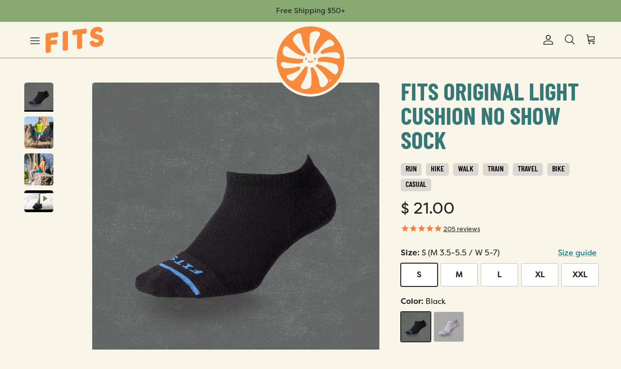

--- FILE ---
content_type: text/html; charset=utf-8
request_url: https://www.fitssock.com/collections/men/products/light-runner-no-show
body_size: 61711
content:















<!doctype html>
<html class="no-js" lang="en" dir="ltr">
<head><meta charset="utf-8">
<meta name="viewport" content="width=device-width,initial-scale=1">
<title>Lightweight Running Socks - No Show Socks | FITS®</title><link rel="canonical" href="https://www.fitssock.com/products/light-runner-no-show"><link rel="icon" href="//www.fitssock.com/cdn/shop/files/Fits_CircleLogo.svg?crop=center&height=48&v=1741203890&width=48" type="image/svg+xml">
  <link rel="apple-touch-icon" href="//www.fitssock.com/cdn/shop/files/Fits_CircleLogo.svg?crop=center&height=180&v=1741203890&width=180"><meta name="description" content="A cushioned, no show sock that delivers pavement-pounding performance in every stride for all runners.✅Made in USA."><meta property="og:site_name" content="FITS®">
<meta property="og:url" content="https://www.fitssock.com/products/light-runner-no-show">
<meta property="og:title" content="Lightweight Running Socks - No Show Socks | FITS®">
<meta property="og:type" content="product">
<meta property="og:description" content="A cushioned, no show sock that delivers pavement-pounding performance in every stride for all runners.✅Made in USA."><meta property="og:image" content="http://www.fitssock.com/cdn/shop/files/F3001-000_BLACK_web_dc8fa7c6-e069-4560-854c-7ba9ed92141a.jpg?crop=center&height=1200&v=1742501692&width=1200">
  <meta property="og:image:secure_url" content="https://www.fitssock.com/cdn/shop/files/F3001-000_BLACK_web_dc8fa7c6-e069-4560-854c-7ba9ed92141a.jpg?crop=center&height=1200&v=1742501692&width=1200">
  <meta property="og:image:width" content="1800">
  <meta property="og:image:height" content="1800"><meta property="og:price:amount" content="21.00">
  <meta property="og:price:currency" content="USD"><meta name="twitter:card" content="summary_large_image">
<meta name="twitter:title" content="Lightweight Running Socks - No Show Socks | FITS®">
<meta name="twitter:description" content="A cushioned, no show sock that delivers pavement-pounding performance in every stride for all runners.✅Made in USA.">
<link rel="stylesheet" href="https://use.typekit.net/ppe1nbo.css"><style>:root {
  --page-container-width:          1440px;
  --reading-container-width:       720px;
  --divider-opacity:               0.14;
  --gutter-large:                  30px;
  --gutter-desktop:                20px;
  --gutter-mobile:                 16px;
  --section-padding:               50px;
  --larger-section-padding:        80px;
  --larger-section-padding-mobile: 60px;
  --largest-section-padding:       110px;
  --aos-animate-duration:          0.6s;

  --base-font-family:              "filson-soft", sans-serif, -apple-system, 'Segoe UI', Roboto, 'Helvetica Neue', 'Noto Sans', 'Liberation Sans', Arial, sans-serif, 'Apple Color Emoji', 'Segoe UI Emoji', 'Segoe UI Symbol', 'Noto Color Emoji';
  --base-font-weight:              400;
  --base-font-style:               normal;
  --heading-font-family:           "barlow-condensed", sans-serif, -apple-system, 'Segoe UI', Roboto, 'Helvetica Neue', 'Noto Sans', 'Liberation Sans', Arial, sans-serif, 'Apple Color Emoji', 'Segoe UI Emoji', 'Segoe UI Symbol', 'Noto Color Emoji';
  --heading-font-weight:           700;
  --heading-font-style:            normal;
  --logo-font-family:              "system_ui", -apple-system, 'Segoe UI', Roboto, 'Helvetica Neue', 'Noto Sans', 'Liberation Sans', Arial, sans-serif, 'Apple Color Emoji', 'Segoe UI Emoji', 'Segoe UI Symbol', 'Noto Color Emoji';
  --logo-font-weight:              400;
  --logo-font-style:               normal;
  --nav-font-family:               "filson-soft", sans-serif, -apple-system, 'Segoe UI', Roboto, 'Helvetica Neue', 'Noto Sans', 'Liberation Sans', Arial, sans-serif, 'Apple Color Emoji', 'Segoe UI Emoji', 'Segoe UI Symbol', 'Noto Color Emoji';
  --nav-font-weight:               400;
  --nav-font-style:                normal;

  --base-text-size:16px;
  --base-line-height:              1.6;
  --input-text-size:16px;
  --smaller-text-size-1:13px;
  --smaller-text-size-2:14px;
  --smaller-text-size-3:13px;
  --smaller-text-size-4:12px;
  --larger-text-size:50px;
  --super-large-text-size:88px;
  --super-large-mobile-text-size:40px;
  --larger-mobile-text-size:40px;
  --logo-text-size:28px;--btn-letter-spacing: 0.08em;
    --btn-text-transform: uppercase;
    --button-text-size: 14px;
    --quickbuy-button-text-size: 13;
    --small-feature-link-font-size: 0.75em;
    --input-btn-padding-top:             1.2em;
    --input-btn-padding-bottom:          1.2em;--heading-text-transform:uppercase;
  --nav-text-size:                      20px;
  --mobile-menu-font-weight:            600;

  --body-bg-color:                      249 245 233;
  --bg-color:                           249 245 233;
  --body-text-color:                    36 41 40;
  --text-color:                         36 41 40;

  --header-text-col:                    #242928;--header-text-hover-col:             var(--main-nav-link-hover-col);--header-bg-col:                     #f9f5e9;
  --heading-color:                     36 41 40;
  --body-heading-color:                36 41 40;
  --heading-divider-col:               #8d8982;

  --logo-col:                          #242928;
  --main-nav-bg:                       #f9f5e9;
  --main-nav-link-col:                 #242928;
  --main-nav-link-hover-col:           #007589;
  --main-nav-link-featured-col:        #9e4d2f;

  --link-color:                        0 117 137;
  --body-link-color:                   0 117 137;

  --btn-bg-color:                        0 117 137;
  --btn-bg-hover-color:                  36 41 40;
  --btn-border-color:                    0 117 137;
  --btn-border-hover-color:              36 41 40;
  --btn-text-color:                      249 245 233;
  --btn-text-hover-color:                249 245 233;--btn-alt-bg-color:                    0 117 137;
  --btn-alt-text-color:                  249 245 233;
  --btn-alt-border-color:                0 117 137;
  --btn-alt-border-hover-color:          0 117 137;--btn-ter-bg-color:                    240 230 201;
  --btn-ter-text-color:                  0 0 0;
  --btn-ter-bg-hover-color:              0 117 137;
  --btn-ter-text-hover-color:            249 245 233;--btn-border-radius: 3px;--color-scheme-default:                             #f9f5e9;
  --color-scheme-default-color:                       249 245 233;
  --color-scheme-default-text-color:                  36 41 40;
  --color-scheme-default-head-color:                  36 41 40;
  --color-scheme-default-link-color:                  0 117 137;
  --color-scheme-default-btn-text-color:              249 245 233;
  --color-scheme-default-btn-text-hover-color:        249 245 233;
  --color-scheme-default-btn-bg-color:                0 117 137;
  --color-scheme-default-btn-bg-hover-color:          36 41 40;
  --color-scheme-default-btn-border-color:            0 117 137;
  --color-scheme-default-btn-border-hover-color:      36 41 40;
  --color-scheme-default-btn-alt-text-color:          249 245 233;
  --color-scheme-default-btn-alt-bg-color:            0 117 137;
  --color-scheme-default-btn-alt-border-color:        0 117 137;
  --color-scheme-default-btn-alt-border-hover-color:  0 117 137;

  --color-scheme-1:                             #ffffff;
  --color-scheme-1-color:                       255 255 255;
  --color-scheme-1-text-color:                  36 41 40;
  --color-scheme-1-head-color:                  36 41 40;
  --color-scheme-1-link-color:                  0 117 137;
  --color-scheme-1-btn-text-color:              249 245 233;
  --color-scheme-1-btn-text-hover-color:        249 245 233;
  --color-scheme-1-btn-bg-color:                0 117 137;
  --color-scheme-1-btn-bg-hover-color:          36 41 40;
  --color-scheme-1-btn-border-color:            0 117 137;
  --color-scheme-1-btn-border-hover-color:      36 41 40;
  --color-scheme-1-btn-alt-text-color:          0 117 137;
  --color-scheme-1-btn-alt-bg-color:            249 245 233;
  --color-scheme-1-btn-alt-border-color:        0 117 137;
  --color-scheme-1-btn-alt-border-hover-color:  0 117 137;

  --color-scheme-2:                             #f9f5e9;
  --color-scheme-2-color:                       249 245 233;
  --color-scheme-2-text-color:                  36 41 40;
  --color-scheme-2-head-color:                  36 41 40;
  --color-scheme-2-link-color:                  0 117 137;
  --color-scheme-2-btn-text-color:              36 41 40;
  --color-scheme-2-btn-text-hover-color:        36 41 40;
  --color-scheme-2-btn-bg-color:                249 245 233;
  --color-scheme-2-btn-bg-hover-color:          249 245 233;
  --color-scheme-2-btn-border-color:            249 245 233;
  --color-scheme-2-btn-border-hover-color:      249 245 233;
  --color-scheme-2-btn-alt-text-color:          249 245 233;
  --color-scheme-2-btn-alt-bg-color:            36 41 40;
  --color-scheme-2-btn-alt-border-color:        249 245 233;
  --color-scheme-2-btn-alt-border-hover-color:  249 245 233;

  /* Shop Pay payment terms */
  --payment-terms-background-color:    #f9f5e9;--quickbuy-bg: 249 245 233;--body-input-background-color:       rgb(var(--body-bg-color));
  --input-background-color:            rgb(var(--body-bg-color));
  --body-input-text-color:             var(--body-text-color);
  --input-text-color:                  var(--body-text-color);
  --body-input-border-color:           rgb(196, 194, 185);
  --input-border-color:                rgb(196, 194, 185);
  --input-border-color-hover:          rgb(132, 133, 127);
  --input-border-color-active:         rgb(36, 41, 40);

  --swatch-cross-svg:                  url("data:image/svg+xml,%3Csvg xmlns='http://www.w3.org/2000/svg' width='240' height='240' viewBox='0 0 24 24' fill='none' stroke='rgb(196, 194, 185)' stroke-width='0.09' preserveAspectRatio='none' %3E%3Cline x1='24' y1='0' x2='0' y2='24'%3E%3C/line%3E%3C/svg%3E");
  --swatch-cross-hover:                url("data:image/svg+xml,%3Csvg xmlns='http://www.w3.org/2000/svg' width='240' height='240' viewBox='0 0 24 24' fill='none' stroke='rgb(132, 133, 127)' stroke-width='0.09' preserveAspectRatio='none' %3E%3Cline x1='24' y1='0' x2='0' y2='24'%3E%3C/line%3E%3C/svg%3E");
  --swatch-cross-active:               url("data:image/svg+xml,%3Csvg xmlns='http://www.w3.org/2000/svg' width='240' height='240' viewBox='0 0 24 24' fill='none' stroke='rgb(36, 41, 40)' stroke-width='0.09' preserveAspectRatio='none' %3E%3Cline x1='24' y1='0' x2='0' y2='24'%3E%3C/line%3E%3C/svg%3E");

  --footer-divider-col:                #f9f5e9;
  --footer-text-col:                   249 245 233;
  --footer-heading-col:                249 245 233;
  --footer-bg:                         #007589;--product-label-overlay-justify: flex-start;--product-label-overlay-align: flex-start;--product-label-overlay-reduction-text:   #242928;
  --product-label-overlay-reduction-bg:     #ea6c58;
  --product-label-overlay-stock-text:       #242928;
  --product-label-overlay-stock-bg:         #ea6c58;
  --product-label-overlay-new-text:         #242928;
  --product-label-overlay-new-bg:           #f48040;
  --product-label-overlay-meta-text:        #242928;
  --product-label-overlay-meta-bg:          #f48040;
  --product-label-sale-text:                #9e4d2f;
  --product-label-sold-text:                #746f66;
  --product-label-preorder-text:            #fbeab8;

  --product-block-crop-align:               center;

  
  --product-block-price-align:              flex-start;
  --product-block-price-item-margin-start:  initial;
  --product-block-price-item-margin-end:    .5rem;
  

  --collection-block-image-position:   center center;

  --swatch-picker-image-size:          62px;
  --swatch-picker-image-size-mobile:          52px;
  --swatch-crop-align:                 center center;

  --image-overlay-text-color:          249 245 233;--image-overlay-bg:                  rgba(0, 0, 0, 0.0);
  --image-overlay-shadow-start:        rgb(0 0 0 / 0.3);
  --image-overlay-box-opacity:         1.0;.image-overlay--bg-box .text-overlay .text-overlay__text {
      --image-overlay-box-bg: 249 245 233;
      --heading-color: var(--body-heading-color);
      --text-color: var(--body-text-color);
      --link-color: var(--body-link-color);
    }--product-inventory-ok-box-color:            #88a971;
  --product-inventory-ok-text-color:           #242928;
  --product-inventory-ok-icon-box-fill-color:  none;
  --product-inventory-low-box-color:           #ea6c58;
  --product-inventory-low-text-color:          #242928;
  --product-inventory-low-icon-box-fill-color: none;
  --product-inventory-low-text-color-channels: 36, 41, 40;
  --product-inventory-ok-text-color-channels:  36, 41, 40;

  --rating-star-color: 244 128 64;
}::selection {
    background: rgb(var(--body-heading-color));
    color: rgb(var(--body-bg-color));
  }
  ::-moz-selection {
    background: rgb(var(--body-heading-color));
    color: rgb(var(--body-bg-color));
  }.use-color-scheme--default {
  --product-label-sale-text:           #9e4d2f;
  --product-label-sold-text:           #746f66;
  --product-label-preorder-text:       #fbeab8;
  --input-background-color:            rgb(var(--body-bg-color));
  --input-text-color:                  var(--body-input-text-color);
  --input-border-color:                rgb(196, 194, 185);
  --input-border-color-hover:          rgb(132, 133, 127);
  --input-border-color-active:         rgb(36, 41, 40);
}.use-color-scheme--2 {
  --product-label-sale-text:           currentColor;
  --product-label-sold-text:           currentColor;
  --product-label-preorder-text:       currentColor;
  --input-background-color:            transparent;
  --input-text-color:                  36 41 40;
  --input-border-color:                rgb(185, 184, 175);
  --input-border-color-hover:          rgb(132, 133, 127);
  --input-border-color-active:         rgb(36, 41, 40);
}
  @media (max-width: 767.98px) {
    .logo img {
        width: 60px !important;
    }
}

</style>

  <link href="//www.fitssock.com/cdn/shop/t/73/assets/main.css?v=110835921282634276951743556045" rel="stylesheet" type="text/css" media="all" />
<link rel="stylesheet" href="//www.fitssock.com/cdn/shop/t/73/assets/swatches.css?v=158638511345433869311726000362" media="print" onload="this.media='all'">
    <noscript><link rel="stylesheet" href="//www.fitssock.com/cdn/shop/t/73/assets/swatches.css?v=158638511345433869311726000362"></noscript><script>
    document.documentElement.className = document.documentElement.className.replace('no-js', 'js');

    window.theme = {
      info: {
        name: 'Symmetry',
        version: '7.2.1'
      },
      device: {
        hasTouch: window.matchMedia('(any-pointer: coarse)').matches,
        hasHover: window.matchMedia('(hover: hover)').matches
      },
      mediaQueries: {
        md: '(min-width: 768px)',
        productMediaCarouselBreak: '(min-width: 1041px)'
      },
      routes: {
        base: 'https://www.fitssock.com',
        cart: '/cart',
        cartAdd: '/cart/add.js',
        cartUpdate: '/cart/update.js',
        predictiveSearch: '/search/suggest'
      },
      strings: {
        cartTermsConfirmation: "You must agree to the terms and conditions before continuing.",
        cartItemsQuantityError: "You can only add [QUANTITY] of this item to your cart.",
        generalSearchViewAll: "View all search results",
        noStock: "Sold out",
        noVariant: "Unavailable",
        productsProductChooseA: "Choose a",
        generalSearchPages: "Pages",
        generalSearchNoResultsWithoutTerms: "Sorry, we couldnʼt find any results",
        shippingCalculator: {
          singleRate: "There is one shipping rate for this destination:",
          multipleRates: "There are multiple shipping rates for this destination:",
          noRates: "We do not ship to this destination."
        }
      },
      settings: {
        moneyWithCurrencyFormat: "$ {{amount}} USD",
        cartType: "drawer",
        afterAddToCart: "drawer",
        quickbuyStyle: "off",
        externalLinksNewTab: true,
        internalLinksSmoothScroll: true
      }
    }

    

    theme.setInitialHeaderHeightProperty = () => {
      const section = document.querySelector('.section-header');
      if (section) {
        document.documentElement.style.setProperty('--theme-header-height', Math.ceil(section.clientHeight) + 'px');
      }
    };
  </script>

  <script src="//www.fitssock.com/cdn/shop/t/73/assets/main.js?v=47784230527356320381748031535" defer></script>

  
  <script>window.performance && window.performance.mark && window.performance.mark('shopify.content_for_header.start');</script><meta id="shopify-digital-wallet" name="shopify-digital-wallet" content="/11372080/digital_wallets/dialog">
<meta name="shopify-checkout-api-token" content="80ec152d96613d753d48190a62702325">
<link rel="alternate" type="application/json+oembed" href="https://www.fitssock.com/products/light-runner-no-show.oembed">
<script async="async" src="/checkouts/internal/preloads.js?locale=en-US"></script>
<link rel="preconnect" href="https://shop.app" crossorigin="anonymous">
<script async="async" src="https://shop.app/checkouts/internal/preloads.js?locale=en-US&shop_id=11372080" crossorigin="anonymous"></script>
<script id="apple-pay-shop-capabilities" type="application/json">{"shopId":11372080,"countryCode":"US","currencyCode":"USD","merchantCapabilities":["supports3DS"],"merchantId":"gid:\/\/shopify\/Shop\/11372080","merchantName":"FITS®","requiredBillingContactFields":["postalAddress","email","phone"],"requiredShippingContactFields":["postalAddress","email","phone"],"shippingType":"shipping","supportedNetworks":["visa","masterCard","amex","discover","elo","jcb"],"total":{"type":"pending","label":"FITS®","amount":"1.00"},"shopifyPaymentsEnabled":true,"supportsSubscriptions":true}</script>
<script id="shopify-features" type="application/json">{"accessToken":"80ec152d96613d753d48190a62702325","betas":["rich-media-storefront-analytics"],"domain":"www.fitssock.com","predictiveSearch":true,"shopId":11372080,"locale":"en"}</script>
<script>var Shopify = Shopify || {};
Shopify.shop = "fits-socks.myshopify.com";
Shopify.locale = "en";
Shopify.currency = {"active":"USD","rate":"1.0"};
Shopify.country = "US";
Shopify.theme = {"name":"fits\/main","id":142172881123,"schema_name":"Symmetry","schema_version":"7.2.1","theme_store_id":null,"role":"main"};
Shopify.theme.handle = "null";
Shopify.theme.style = {"id":null,"handle":null};
Shopify.cdnHost = "www.fitssock.com/cdn";
Shopify.routes = Shopify.routes || {};
Shopify.routes.root = "/";</script>
<script type="module">!function(o){(o.Shopify=o.Shopify||{}).modules=!0}(window);</script>
<script>!function(o){function n(){var o=[];function n(){o.push(Array.prototype.slice.apply(arguments))}return n.q=o,n}var t=o.Shopify=o.Shopify||{};t.loadFeatures=n(),t.autoloadFeatures=n()}(window);</script>
<script>
  window.ShopifyPay = window.ShopifyPay || {};
  window.ShopifyPay.apiHost = "shop.app\/pay";
  window.ShopifyPay.redirectState = null;
</script>
<script id="shop-js-analytics" type="application/json">{"pageType":"product"}</script>
<script defer="defer" async type="module" src="//www.fitssock.com/cdn/shopifycloud/shop-js/modules/v2/client.init-shop-cart-sync_BN7fPSNr.en.esm.js"></script>
<script defer="defer" async type="module" src="//www.fitssock.com/cdn/shopifycloud/shop-js/modules/v2/chunk.common_Cbph3Kss.esm.js"></script>
<script defer="defer" async type="module" src="//www.fitssock.com/cdn/shopifycloud/shop-js/modules/v2/chunk.modal_DKumMAJ1.esm.js"></script>
<script type="module">
  await import("//www.fitssock.com/cdn/shopifycloud/shop-js/modules/v2/client.init-shop-cart-sync_BN7fPSNr.en.esm.js");
await import("//www.fitssock.com/cdn/shopifycloud/shop-js/modules/v2/chunk.common_Cbph3Kss.esm.js");
await import("//www.fitssock.com/cdn/shopifycloud/shop-js/modules/v2/chunk.modal_DKumMAJ1.esm.js");

  window.Shopify.SignInWithShop?.initShopCartSync?.({"fedCMEnabled":true,"windoidEnabled":true});

</script>
<script>
  window.Shopify = window.Shopify || {};
  if (!window.Shopify.featureAssets) window.Shopify.featureAssets = {};
  window.Shopify.featureAssets['shop-js'] = {"shop-cart-sync":["modules/v2/client.shop-cart-sync_CJVUk8Jm.en.esm.js","modules/v2/chunk.common_Cbph3Kss.esm.js","modules/v2/chunk.modal_DKumMAJ1.esm.js"],"init-fed-cm":["modules/v2/client.init-fed-cm_7Fvt41F4.en.esm.js","modules/v2/chunk.common_Cbph3Kss.esm.js","modules/v2/chunk.modal_DKumMAJ1.esm.js"],"init-shop-email-lookup-coordinator":["modules/v2/client.init-shop-email-lookup-coordinator_Cc088_bR.en.esm.js","modules/v2/chunk.common_Cbph3Kss.esm.js","modules/v2/chunk.modal_DKumMAJ1.esm.js"],"init-windoid":["modules/v2/client.init-windoid_hPopwJRj.en.esm.js","modules/v2/chunk.common_Cbph3Kss.esm.js","modules/v2/chunk.modal_DKumMAJ1.esm.js"],"shop-button":["modules/v2/client.shop-button_B0jaPSNF.en.esm.js","modules/v2/chunk.common_Cbph3Kss.esm.js","modules/v2/chunk.modal_DKumMAJ1.esm.js"],"shop-cash-offers":["modules/v2/client.shop-cash-offers_DPIskqss.en.esm.js","modules/v2/chunk.common_Cbph3Kss.esm.js","modules/v2/chunk.modal_DKumMAJ1.esm.js"],"shop-toast-manager":["modules/v2/client.shop-toast-manager_CK7RT69O.en.esm.js","modules/v2/chunk.common_Cbph3Kss.esm.js","modules/v2/chunk.modal_DKumMAJ1.esm.js"],"init-shop-cart-sync":["modules/v2/client.init-shop-cart-sync_BN7fPSNr.en.esm.js","modules/v2/chunk.common_Cbph3Kss.esm.js","modules/v2/chunk.modal_DKumMAJ1.esm.js"],"init-customer-accounts-sign-up":["modules/v2/client.init-customer-accounts-sign-up_CfPf4CXf.en.esm.js","modules/v2/client.shop-login-button_DeIztwXF.en.esm.js","modules/v2/chunk.common_Cbph3Kss.esm.js","modules/v2/chunk.modal_DKumMAJ1.esm.js"],"pay-button":["modules/v2/client.pay-button_CgIwFSYN.en.esm.js","modules/v2/chunk.common_Cbph3Kss.esm.js","modules/v2/chunk.modal_DKumMAJ1.esm.js"],"init-customer-accounts":["modules/v2/client.init-customer-accounts_DQ3x16JI.en.esm.js","modules/v2/client.shop-login-button_DeIztwXF.en.esm.js","modules/v2/chunk.common_Cbph3Kss.esm.js","modules/v2/chunk.modal_DKumMAJ1.esm.js"],"avatar":["modules/v2/client.avatar_BTnouDA3.en.esm.js"],"init-shop-for-new-customer-accounts":["modules/v2/client.init-shop-for-new-customer-accounts_CsZy_esa.en.esm.js","modules/v2/client.shop-login-button_DeIztwXF.en.esm.js","modules/v2/chunk.common_Cbph3Kss.esm.js","modules/v2/chunk.modal_DKumMAJ1.esm.js"],"shop-follow-button":["modules/v2/client.shop-follow-button_BRMJjgGd.en.esm.js","modules/v2/chunk.common_Cbph3Kss.esm.js","modules/v2/chunk.modal_DKumMAJ1.esm.js"],"checkout-modal":["modules/v2/client.checkout-modal_B9Drz_yf.en.esm.js","modules/v2/chunk.common_Cbph3Kss.esm.js","modules/v2/chunk.modal_DKumMAJ1.esm.js"],"shop-login-button":["modules/v2/client.shop-login-button_DeIztwXF.en.esm.js","modules/v2/chunk.common_Cbph3Kss.esm.js","modules/v2/chunk.modal_DKumMAJ1.esm.js"],"lead-capture":["modules/v2/client.lead-capture_DXYzFM3R.en.esm.js","modules/v2/chunk.common_Cbph3Kss.esm.js","modules/v2/chunk.modal_DKumMAJ1.esm.js"],"shop-login":["modules/v2/client.shop-login_CA5pJqmO.en.esm.js","modules/v2/chunk.common_Cbph3Kss.esm.js","modules/v2/chunk.modal_DKumMAJ1.esm.js"],"payment-terms":["modules/v2/client.payment-terms_BxzfvcZJ.en.esm.js","modules/v2/chunk.common_Cbph3Kss.esm.js","modules/v2/chunk.modal_DKumMAJ1.esm.js"]};
</script>
<script>(function() {
  var isLoaded = false;
  function asyncLoad() {
    if (isLoaded) return;
    isLoaded = true;
    var urls = ["https:\/\/cdn.verifypass.com\/seller\/launcher.js?shop=fits-socks.myshopify.com","https:\/\/str.rise-ai.com\/?shop=fits-socks.myshopify.com","https:\/\/strn.rise-ai.com\/?shop=fits-socks.myshopify.com","https:\/\/id-shop.govx.com\/app\/fits-socks.myshopify.com\/govx.js?shop=fits-socks.myshopify.com","https:\/\/cdn.routeapp.io\/route-widget-shopify\/v2\/route-widget-shopify-stable-v2.min.js?shop=fits-socks.myshopify.com","https:\/\/na.shgcdn3.com\/pixel-collector.js?shop=fits-socks.myshopify.com","https:\/\/omnisnippet1.com\/platforms\/shopify.js?source=scriptTag\u0026v=2025-07-14T17\u0026shop=fits-socks.myshopify.com","https:\/\/app.octaneai.com\/dbj4i3necd4aki0j\/shopify.js?x=BG80Uv3BVOkI88AR\u0026shop=fits-socks.myshopify.com","\/\/backinstock.useamp.com\/widget\/4329_1767153265.js?category=bis\u0026v=6\u0026shop=fits-socks.myshopify.com"];
    for (var i = 0; i < urls.length; i++) {
      var s = document.createElement('script');
      s.type = 'text/javascript';
      s.async = true;
      s.src = urls[i];
      var x = document.getElementsByTagName('script')[0];
      x.parentNode.insertBefore(s, x);
    }
  };
  if(window.attachEvent) {
    window.attachEvent('onload', asyncLoad);
  } else {
    window.addEventListener('load', asyncLoad, false);
  }
})();</script>
<script id="__st">var __st={"a":11372080,"offset":-18000,"reqid":"55728b67-40e7-4337-9ff0-ffc932223979-1770139613","pageurl":"www.fitssock.com\/collections\/men\/products\/light-runner-no-show","u":"1030cfde9dec","p":"product","rtyp":"product","rid":10089712263};</script>
<script>window.ShopifyPaypalV4VisibilityTracking = true;</script>
<script id="captcha-bootstrap">!function(){'use strict';const t='contact',e='account',n='new_comment',o=[[t,t],['blogs',n],['comments',n],[t,'customer']],c=[[e,'customer_login'],[e,'guest_login'],[e,'recover_customer_password'],[e,'create_customer']],r=t=>t.map((([t,e])=>`form[action*='/${t}']:not([data-nocaptcha='true']) input[name='form_type'][value='${e}']`)).join(','),a=t=>()=>t?[...document.querySelectorAll(t)].map((t=>t.form)):[];function s(){const t=[...o],e=r(t);return a(e)}const i='password',u='form_key',d=['recaptcha-v3-token','g-recaptcha-response','h-captcha-response',i],f=()=>{try{return window.sessionStorage}catch{return}},m='__shopify_v',_=t=>t.elements[u];function p(t,e,n=!1){try{const o=window.sessionStorage,c=JSON.parse(o.getItem(e)),{data:r}=function(t){const{data:e,action:n}=t;return t[m]||n?{data:e,action:n}:{data:t,action:n}}(c);for(const[e,n]of Object.entries(r))t.elements[e]&&(t.elements[e].value=n);n&&o.removeItem(e)}catch(o){console.error('form repopulation failed',{error:o})}}const l='form_type',E='cptcha';function T(t){t.dataset[E]=!0}const w=window,h=w.document,L='Shopify',v='ce_forms',y='captcha';let A=!1;((t,e)=>{const n=(g='f06e6c50-85a8-45c8-87d0-21a2b65856fe',I='https://cdn.shopify.com/shopifycloud/storefront-forms-hcaptcha/ce_storefront_forms_captcha_hcaptcha.v1.5.2.iife.js',D={infoText:'Protected by hCaptcha',privacyText:'Privacy',termsText:'Terms'},(t,e,n)=>{const o=w[L][v],c=o.bindForm;if(c)return c(t,g,e,D).then(n);var r;o.q.push([[t,g,e,D],n]),r=I,A||(h.body.append(Object.assign(h.createElement('script'),{id:'captcha-provider',async:!0,src:r})),A=!0)});var g,I,D;w[L]=w[L]||{},w[L][v]=w[L][v]||{},w[L][v].q=[],w[L][y]=w[L][y]||{},w[L][y].protect=function(t,e){n(t,void 0,e),T(t)},Object.freeze(w[L][y]),function(t,e,n,w,h,L){const[v,y,A,g]=function(t,e,n){const i=e?o:[],u=t?c:[],d=[...i,...u],f=r(d),m=r(i),_=r(d.filter((([t,e])=>n.includes(e))));return[a(f),a(m),a(_),s()]}(w,h,L),I=t=>{const e=t.target;return e instanceof HTMLFormElement?e:e&&e.form},D=t=>v().includes(t);t.addEventListener('submit',(t=>{const e=I(t);if(!e)return;const n=D(e)&&!e.dataset.hcaptchaBound&&!e.dataset.recaptchaBound,o=_(e),c=g().includes(e)&&(!o||!o.value);(n||c)&&t.preventDefault(),c&&!n&&(function(t){try{if(!f())return;!function(t){const e=f();if(!e)return;const n=_(t);if(!n)return;const o=n.value;o&&e.removeItem(o)}(t);const e=Array.from(Array(32),(()=>Math.random().toString(36)[2])).join('');!function(t,e){_(t)||t.append(Object.assign(document.createElement('input'),{type:'hidden',name:u})),t.elements[u].value=e}(t,e),function(t,e){const n=f();if(!n)return;const o=[...t.querySelectorAll(`input[type='${i}']`)].map((({name:t})=>t)),c=[...d,...o],r={};for(const[a,s]of new FormData(t).entries())c.includes(a)||(r[a]=s);n.setItem(e,JSON.stringify({[m]:1,action:t.action,data:r}))}(t,e)}catch(e){console.error('failed to persist form',e)}}(e),e.submit())}));const S=(t,e)=>{t&&!t.dataset[E]&&(n(t,e.some((e=>e===t))),T(t))};for(const o of['focusin','change'])t.addEventListener(o,(t=>{const e=I(t);D(e)&&S(e,y())}));const B=e.get('form_key'),M=e.get(l),P=B&&M;t.addEventListener('DOMContentLoaded',(()=>{const t=y();if(P)for(const e of t)e.elements[l].value===M&&p(e,B);[...new Set([...A(),...v().filter((t=>'true'===t.dataset.shopifyCaptcha))])].forEach((e=>S(e,t)))}))}(h,new URLSearchParams(w.location.search),n,t,e,['guest_login'])})(!0,!0)}();</script>
<script integrity="sha256-4kQ18oKyAcykRKYeNunJcIwy7WH5gtpwJnB7kiuLZ1E=" data-source-attribution="shopify.loadfeatures" defer="defer" src="//www.fitssock.com/cdn/shopifycloud/storefront/assets/storefront/load_feature-a0a9edcb.js" crossorigin="anonymous"></script>
<script crossorigin="anonymous" defer="defer" src="//www.fitssock.com/cdn/shopifycloud/storefront/assets/shopify_pay/storefront-65b4c6d7.js?v=20250812"></script>
<script data-source-attribution="shopify.dynamic_checkout.dynamic.init">var Shopify=Shopify||{};Shopify.PaymentButton=Shopify.PaymentButton||{isStorefrontPortableWallets:!0,init:function(){window.Shopify.PaymentButton.init=function(){};var t=document.createElement("script");t.src="https://www.fitssock.com/cdn/shopifycloud/portable-wallets/latest/portable-wallets.en.js",t.type="module",document.head.appendChild(t)}};
</script>
<script data-source-attribution="shopify.dynamic_checkout.buyer_consent">
  function portableWalletsHideBuyerConsent(e){var t=document.getElementById("shopify-buyer-consent"),n=document.getElementById("shopify-subscription-policy-button");t&&n&&(t.classList.add("hidden"),t.setAttribute("aria-hidden","true"),n.removeEventListener("click",e))}function portableWalletsShowBuyerConsent(e){var t=document.getElementById("shopify-buyer-consent"),n=document.getElementById("shopify-subscription-policy-button");t&&n&&(t.classList.remove("hidden"),t.removeAttribute("aria-hidden"),n.addEventListener("click",e))}window.Shopify?.PaymentButton&&(window.Shopify.PaymentButton.hideBuyerConsent=portableWalletsHideBuyerConsent,window.Shopify.PaymentButton.showBuyerConsent=portableWalletsShowBuyerConsent);
</script>
<script data-source-attribution="shopify.dynamic_checkout.cart.bootstrap">document.addEventListener("DOMContentLoaded",(function(){function t(){return document.querySelector("shopify-accelerated-checkout-cart, shopify-accelerated-checkout")}if(t())Shopify.PaymentButton.init();else{new MutationObserver((function(e,n){t()&&(Shopify.PaymentButton.init(),n.disconnect())})).observe(document.body,{childList:!0,subtree:!0})}}));
</script>
<link id="shopify-accelerated-checkout-styles" rel="stylesheet" media="screen" href="https://www.fitssock.com/cdn/shopifycloud/portable-wallets/latest/accelerated-checkout-backwards-compat.css" crossorigin="anonymous">
<style id="shopify-accelerated-checkout-cart">
        #shopify-buyer-consent {
  margin-top: 1em;
  display: inline-block;
  width: 100%;
}

#shopify-buyer-consent.hidden {
  display: none;
}

#shopify-subscription-policy-button {
  background: none;
  border: none;
  padding: 0;
  text-decoration: underline;
  font-size: inherit;
  cursor: pointer;
}

#shopify-subscription-policy-button::before {
  box-shadow: none;
}

      </style>

<script>window.performance && window.performance.mark && window.performance.mark('shopify.content_for_header.end');</script>
  





  <script type="text/javascript">
    
      window.__shgMoneyFormat = window.__shgMoneyFormat || {"CAD":{"currency":"CAD","currency_symbol":"$","currency_symbol_location":"left","decimal_places":2,"decimal_separator":".","thousands_separator":","},"USD":{"currency":"USD","currency_symbol":"$","currency_symbol_location":"left","decimal_places":2,"decimal_separator":".","thousands_separator":","}};
    
    window.__shgCurrentCurrencyCode = window.__shgCurrentCurrencyCode || {
      currency: "USD",
      currency_symbol: "$",
      decimal_separator: ".",
      thousands_separator: ",",
      decimal_places: 2,
      currency_symbol_location: "left"
    };
  </script>



<!-- CC Custom Head Start --><!-- CC Custom Head End -->

<script type="text/javascript">
  
    window.SHG_CUSTOMER = null;
  
</script>







<!-- BEGIN app block: shopify://apps/klaviyo-email-marketing-sms/blocks/klaviyo-onsite-embed/2632fe16-c075-4321-a88b-50b567f42507 -->












  <script async src="https://static.klaviyo.com/onsite/js/qCf2zD/klaviyo.js?company_id=qCf2zD"></script>
  <script>!function(){if(!window.klaviyo){window._klOnsite=window._klOnsite||[];try{window.klaviyo=new Proxy({},{get:function(n,i){return"push"===i?function(){var n;(n=window._klOnsite).push.apply(n,arguments)}:function(){for(var n=arguments.length,o=new Array(n),w=0;w<n;w++)o[w]=arguments[w];var t="function"==typeof o[o.length-1]?o.pop():void 0,e=new Promise((function(n){window._klOnsite.push([i].concat(o,[function(i){t&&t(i),n(i)}]))}));return e}}})}catch(n){window.klaviyo=window.klaviyo||[],window.klaviyo.push=function(){var n;(n=window._klOnsite).push.apply(n,arguments)}}}}();</script>

  
    <script id="viewed_product">
      if (item == null) {
        var _learnq = _learnq || [];

        var MetafieldReviews = null
        var MetafieldYotpoRating = null
        var MetafieldYotpoCount = null
        var MetafieldLooxRating = null
        var MetafieldLooxCount = null
        var okendoProduct = null
        var okendoProductReviewCount = null
        var okendoProductReviewAverageValue = null
        try {
          // The following fields are used for Customer Hub recently viewed in order to add reviews.
          // This information is not part of __kla_viewed. Instead, it is part of __kla_viewed_reviewed_items
          MetafieldReviews = {"rating":{"scale_min":"1.0","scale_max":"5.0","value":"4.857142857"},"rating_count":189};
          MetafieldYotpoRating = "4.9"
          MetafieldYotpoCount = "108"
          MetafieldLooxRating = null
          MetafieldLooxCount = null

          okendoProduct = null
          // If the okendo metafield is not legacy, it will error, which then requires the new json formatted data
          if (okendoProduct && 'error' in okendoProduct) {
            okendoProduct = null
          }
          okendoProductReviewCount = okendoProduct ? okendoProduct.reviewCount : null
          okendoProductReviewAverageValue = okendoProduct ? okendoProduct.reviewAverageValue : null
        } catch (error) {
          console.error('Error in Klaviyo onsite reviews tracking:', error);
        }

        var item = {
          Name: "FITS Original Light Cushion No Show Sock",
          ProductID: 10089712263,
          Categories: ["All","Best Sellers","Boost all","Holiday Gifting","Influencer Seeding","Men's Merino Wool Socks","Men's Running Socks","No Show","Retail","Women's Merino Wool Socks","Women's Running Socks"],
          ImageURL: "https://www.fitssock.com/cdn/shop/files/F3001-000_BLACK_web_dc8fa7c6-e069-4560-854c-7ba9ed92141a_grande.jpg?v=1742501692",
          URL: "https://www.fitssock.com/products/light-runner-no-show",
          Brand: "FITS®",
          Price: "$ 21.00",
          Value: "21.00",
          CompareAtPrice: "$ 0.00"
        };
        _learnq.push(['track', 'Viewed Product', item]);
        _learnq.push(['trackViewedItem', {
          Title: item.Name,
          ItemId: item.ProductID,
          Categories: item.Categories,
          ImageUrl: item.ImageURL,
          Url: item.URL,
          Metadata: {
            Brand: item.Brand,
            Price: item.Price,
            Value: item.Value,
            CompareAtPrice: item.CompareAtPrice
          },
          metafields:{
            reviews: MetafieldReviews,
            yotpo:{
              rating: MetafieldYotpoRating,
              count: MetafieldYotpoCount,
            },
            loox:{
              rating: MetafieldLooxRating,
              count: MetafieldLooxCount,
            },
            okendo: {
              rating: okendoProductReviewAverageValue,
              count: okendoProductReviewCount,
            }
          }
        }]);
      }
    </script>
  




  <script>
    window.klaviyoReviewsProductDesignMode = false
  </script>







<!-- END app block --><!-- BEGIN app block: shopify://apps/eg-auto-add-to-cart/blocks/app-embed/0f7d4f74-1e89-4820-aec4-6564d7e535d2 -->










  
    <script
      async
      type="text/javascript"
      src="https://cdn.506.io/eg/script.js?shop=fits-socks.myshopify.com&v=7"
    ></script>
  



  <meta id="easygift-shop" itemid="c2hvcF8kXzE3NzAxMzk2MTM=" content="{&quot;isInstalled&quot;:true,&quot;installedOn&quot;:&quot;2022-11-07T20:37:34.464Z&quot;,&quot;appVersion&quot;:&quot;3.0&quot;,&quot;subscriptionName&quot;:&quot;Standard&quot;,&quot;cartAnalytics&quot;:true,&quot;freeTrialEndsOn&quot;:null,&quot;settings&quot;:{&quot;reminderBannerStyle&quot;:{&quot;position&quot;:{&quot;horizontal&quot;:&quot;right&quot;,&quot;vertical&quot;:&quot;bottom&quot;},&quot;imageUrl&quot;:null,&quot;closingMode&quot;:&quot;doNotAutoClose&quot;,&quot;cssStyles&quot;:&quot;&quot;,&quot;displayAfter&quot;:5,&quot;headerText&quot;:&quot;&quot;,&quot;primaryColor&quot;:&quot;#000000&quot;,&quot;reshowBannerAfter&quot;:&quot;everyNewSession&quot;,&quot;selfcloseAfter&quot;:5,&quot;showImage&quot;:false,&quot;subHeaderText&quot;:&quot;&quot;},&quot;addedItemIdentifier&quot;:&quot;_Gifted&quot;,&quot;ignoreOtherAppLineItems&quot;:null,&quot;customVariantsInfoLifetimeMins&quot;:1440,&quot;redirectPath&quot;:null,&quot;ignoreNonStandardCartRequests&quot;:false,&quot;bannerStyle&quot;:{&quot;position&quot;:{&quot;horizontal&quot;:&quot;right&quot;,&quot;vertical&quot;:&quot;bottom&quot;},&quot;cssStyles&quot;:null,&quot;primaryColor&quot;:&quot;#000000&quot;},&quot;themePresetId&quot;:null,&quot;notificationStyle&quot;:{&quot;position&quot;:{&quot;horizontal&quot;:null,&quot;vertical&quot;:null},&quot;primaryColor&quot;:null,&quot;duration&quot;:null,&quot;cssStyles&quot;:null,&quot;hasCustomizations&quot;:false},&quot;fetchCartData&quot;:false,&quot;useLocalStorage&quot;:{&quot;expiryMinutes&quot;:null,&quot;enabled&quot;:false},&quot;popupStyle&quot;:{&quot;outOfStockButtonText&quot;:null,&quot;imageUrl&quot;:null,&quot;primaryColor&quot;:null,&quot;secondaryColor&quot;:null,&quot;cssStyles&quot;:null,&quot;hasCustomizations&quot;:false,&quot;addButtonText&quot;:null,&quot;dismissButtonText&quot;:null,&quot;showProductLink&quot;:false,&quot;subscriptionLabel&quot;:&quot;Subscription Plan&quot;},&quot;refreshAfterBannerClick&quot;:false,&quot;disableReapplyRules&quot;:false,&quot;disableReloadOnFailedAddition&quot;:false,&quot;autoReloadCartPage&quot;:false,&quot;ajaxRedirectPath&quot;:null,&quot;allowSimultaneousRequests&quot;:false,&quot;applyRulesOnCheckout&quot;:true,&quot;enableCartCtrlOverrides&quot;:true,&quot;scriptSettings&quot;:{&quot;branding&quot;:{&quot;removalRequestSent&quot;:null,&quot;show&quot;:false},&quot;productPageRedirection&quot;:{&quot;enabled&quot;:false,&quot;products&quot;:[],&quot;redirectionURL&quot;:&quot;\/&quot;},&quot;debugging&quot;:{&quot;enabled&quot;:false,&quot;enabledOn&quot;:null,&quot;stringifyObj&quot;:false},&quot;customCSS&quot;:null,&quot;delayUpdates&quot;:2000,&quot;decodePayload&quot;:false,&quot;hideAlertsOnFrontend&quot;:false,&quot;removeEGPropertyFromSplitActionLineItems&quot;:false,&quot;fetchProductInfoFromSavedDomain&quot;:false,&quot;enableBuyNowInterceptions&quot;:false,&quot;removeProductsAddedFromExpiredRules&quot;:false,&quot;useFinalPrice&quot;:false,&quot;hideGiftedPropertyText&quot;:false,&quot;fetchCartDataBeforeRequest&quot;:false}},&quot;translations&quot;:null,&quot;defaultLocale&quot;:&quot;en&quot;,&quot;shopDomain&quot;:&quot;www.fitssock.com&quot;}">


<script defer>
  (async function() {
    try {

      const blockVersion = "v3"
      if (blockVersion != "v3") {
        return
      }

      let metaErrorFlag = false;
      if (metaErrorFlag) {
        return
      }

      // Parse metafields as JSON
      const metafields = {};

      // Process metafields in JavaScript
      let savedRulesArray = [];
      for (const [key, value] of Object.entries(metafields)) {
        if (value) {
          for (const prop in value) {
            // avoiding Object.Keys for performance gain -- no need to make an array of keys.
            savedRulesArray.push(value);
            break;
          }
        }
      }

      const metaTag = document.createElement('meta');
      metaTag.id = 'easygift-rules';
      metaTag.content = JSON.stringify(savedRulesArray);
      metaTag.setAttribute('itemid', 'cnVsZXNfJF8xNzcwMTM5NjEz');

      document.head.appendChild(metaTag);
      } catch (err) {
        
      }
  })();
</script>


  <script
    type="text/javascript"
    defer
  >

    (function () {
      try {
        window.EG_INFO = window.EG_INFO || {};
        var shopInfo = {"isInstalled":true,"installedOn":"2022-11-07T20:37:34.464Z","appVersion":"3.0","subscriptionName":"Standard","cartAnalytics":true,"freeTrialEndsOn":null,"settings":{"reminderBannerStyle":{"position":{"horizontal":"right","vertical":"bottom"},"imageUrl":null,"closingMode":"doNotAutoClose","cssStyles":"","displayAfter":5,"headerText":"","primaryColor":"#000000","reshowBannerAfter":"everyNewSession","selfcloseAfter":5,"showImage":false,"subHeaderText":""},"addedItemIdentifier":"_Gifted","ignoreOtherAppLineItems":null,"customVariantsInfoLifetimeMins":1440,"redirectPath":null,"ignoreNonStandardCartRequests":false,"bannerStyle":{"position":{"horizontal":"right","vertical":"bottom"},"cssStyles":null,"primaryColor":"#000000"},"themePresetId":null,"notificationStyle":{"position":{"horizontal":null,"vertical":null},"primaryColor":null,"duration":null,"cssStyles":null,"hasCustomizations":false},"fetchCartData":false,"useLocalStorage":{"expiryMinutes":null,"enabled":false},"popupStyle":{"outOfStockButtonText":null,"imageUrl":null,"primaryColor":null,"secondaryColor":null,"cssStyles":null,"hasCustomizations":false,"addButtonText":null,"dismissButtonText":null,"showProductLink":false,"subscriptionLabel":"Subscription Plan"},"refreshAfterBannerClick":false,"disableReapplyRules":false,"disableReloadOnFailedAddition":false,"autoReloadCartPage":false,"ajaxRedirectPath":null,"allowSimultaneousRequests":false,"applyRulesOnCheckout":true,"enableCartCtrlOverrides":true,"scriptSettings":{"branding":{"removalRequestSent":null,"show":false},"productPageRedirection":{"enabled":false,"products":[],"redirectionURL":"\/"},"debugging":{"enabled":false,"enabledOn":null,"stringifyObj":false},"customCSS":null,"delayUpdates":2000,"decodePayload":false,"hideAlertsOnFrontend":false,"removeEGPropertyFromSplitActionLineItems":false,"fetchProductInfoFromSavedDomain":false,"enableBuyNowInterceptions":false,"removeProductsAddedFromExpiredRules":false,"useFinalPrice":false,"hideGiftedPropertyText":false,"fetchCartDataBeforeRequest":false}},"translations":null,"defaultLocale":"en","shopDomain":"www.fitssock.com"};
        var productRedirectionEnabled = shopInfo.settings.scriptSettings.productPageRedirection.enabled;
        if (["Unlimited", "Enterprise"].includes(shopInfo.subscriptionName) && productRedirectionEnabled) {
          var products = shopInfo.settings.scriptSettings.productPageRedirection.products;
          if (products.length > 0) {
            var productIds = products.map(function(prod) {
              var productGid = prod.id;
              var productIdNumber = parseInt(productGid.split('/').pop());
              return productIdNumber;
            });
            var productInfo = {"id":10089712263,"title":"FITS Original Light Cushion No Show Sock","handle":"light-runner-no-show","description":"\u003cp dir=\"ltr\"\u003e\u003cspan\u003e\u003cmeta charset=\"utf-8\"\u003e\n\u003cem\u003e\u003cstrong\u003eFormerly\u003c\/strong\u003e\u003c\/em\u003e know as the \u003cstrong\u003eLight Runner No Show, \u003c\/strong\u003ethe FITS Original Light Cushion No Show Sock, stays below the collar without falling into the shoe. A thin profile prevents blisters and balances strategically-placed cushioning zones with the ‘custom-fit-feel’ of our patented knitting structures. Stays hidden, stays fast. \u003c\/span\u003e\u003cem\u003eRun, Walk, Bike, Train, Move \u003c\/em\u003e\u003c\/p\u003e\n\u003cp dir=\"ltr\"\u003e\u003cspan\u003e\u003cbr\u003e\u003c\/span\u003e\u003cspan\u003e\u003cspan style=\"text-decoration: underline;\"\u003eEngineered for Whole Foot Comfort\u003c\/span\u003e \u003c\/span\u003e\u003c\/p\u003e\n\u003cul\u003e\n\u003cli dir=\"ltr\"\u003e\u003cspan\u003eKnit with a fine gauge merino wool for temperature regulation and ultimate softness.\u003c\/span\u003e\u003c\/li\u003e\n\u003cli dir=\"ltr\"\u003e\u003cspan\u003eWicks moisture, dries fast, and resists odors.\u003c\/span\u003e\u003c\/li\u003e\n\u003cli dir=\"ltr\"\u003e\u003cspan\u003eFree Range Toe Box ensures room for your toes while contouring around them.\u003c\/span\u003e\u003c\/li\u003e\n\u003cli dir=\"ltr\"\u003e\u003cspan\u003eDeep Heel Pocket wraps the foot, holds in place, and prevents blisters.\u003c\/span\u003e\u003c\/li\u003e\n\u003cli dir=\"ltr\"\u003e\u003cspan\u003eNarrow welt above the shoe keeps the sock from falling down.\u003c\/span\u003e\u003c\/li\u003e\n\u003cli dir=\"ltr\"\u003e\u003cspan\u003eCushion zones in the heel and toe box.\u003c\/span\u003e\u003c\/li\u003e\n\u003c\/ul\u003e","published_at":"2017-03-16T16:38:00-04:00","created_at":"2017-03-16T11:35:01-04:00","vendor":"FITS®","type":"Running","tags":["all","Best Sellers","influencer seeding","men","no-show","retail","running","sock-height:2","sock-height:no-show","spring","women"],"price":2100,"price_min":2100,"price_max":2100,"available":true,"price_varies":false,"compare_at_price":null,"compare_at_price_min":0,"compare_at_price_max":0,"compare_at_price_varies":false,"variants":[{"id":40562219783,"title":"S \/ Black","option1":"S","option2":"Black","option3":null,"sku":"F3200-000-2","requires_shipping":true,"taxable":true,"featured_image":{"id":44441741885667,"product_id":10089712263,"position":1,"created_at":"2025-03-20T16:14:10-04:00","updated_at":"2025-03-20T16:14:52-04:00","alt":null,"width":1800,"height":1800,"src":"\/\/www.fitssock.com\/cdn\/shop\/files\/F3001-000_BLACK_web_dc8fa7c6-e069-4560-854c-7ba9ed92141a.jpg?v=1742501692","variant_ids":[40562219783,40562219847,40562219975,40562220039,40562220167]},"available":true,"name":"FITS Original Light Cushion No Show Sock - S \/ Black","public_title":"S \/ Black","options":["S","Black"],"price":2100,"weight":59,"compare_at_price":null,"inventory_quantity":40,"inventory_management":"shopify","inventory_policy":"deny","barcode":"841580114455","featured_media":{"alt":null,"id":36190562549987,"position":1,"preview_image":{"aspect_ratio":1.0,"height":1800,"width":1800,"src":"\/\/www.fitssock.com\/cdn\/shop\/files\/F3001-000_BLACK_web_dc8fa7c6-e069-4560-854c-7ba9ed92141a.jpg?v=1742501692"}},"requires_selling_plan":false,"selling_plan_allocations":[]},{"id":40562220807,"title":"S \/ Light Grey","option1":"S","option2":"Light Grey","option3":null,"sku":"F3200-050-2","requires_shipping":true,"taxable":true,"featured_image":{"id":44441741918435,"product_id":10089712263,"position":2,"created_at":"2025-03-20T16:14:10-04:00","updated_at":"2025-03-20T16:14:52-04:00","alt":null,"width":1800,"height":1800,"src":"\/\/www.fitssock.com\/cdn\/shop\/files\/F3001-050_LIGHT_GREY-v2_web_8448e380-e563-489a-b55c-6f57d596704c.jpg?v=1742501692","variant_ids":[40562220807,40562220935,40562221063,40562221191,40562221319]},"available":true,"name":"FITS Original Light Cushion No Show Sock - S \/ Light Grey","public_title":"S \/ Light Grey","options":["S","Light Grey"],"price":2100,"weight":59,"compare_at_price":null,"inventory_quantity":48,"inventory_management":"shopify","inventory_policy":"deny","barcode":"841580114554","featured_media":{"alt":null,"id":36190562582755,"position":2,"preview_image":{"aspect_ratio":1.0,"height":1800,"width":1800,"src":"\/\/www.fitssock.com\/cdn\/shop\/files\/F3001-050_LIGHT_GREY-v2_web_8448e380-e563-489a-b55c-6f57d596704c.jpg?v=1742501692"}},"requires_selling_plan":false,"selling_plan_allocations":[]},{"id":40562219847,"title":"M \/ Black","option1":"M","option2":"Black","option3":null,"sku":"F3200-000-3","requires_shipping":true,"taxable":true,"featured_image":{"id":44441741885667,"product_id":10089712263,"position":1,"created_at":"2025-03-20T16:14:10-04:00","updated_at":"2025-03-20T16:14:52-04:00","alt":null,"width":1800,"height":1800,"src":"\/\/www.fitssock.com\/cdn\/shop\/files\/F3001-000_BLACK_web_dc8fa7c6-e069-4560-854c-7ba9ed92141a.jpg?v=1742501692","variant_ids":[40562219783,40562219847,40562219975,40562220039,40562220167]},"available":true,"name":"FITS Original Light Cushion No Show Sock - M \/ Black","public_title":"M \/ Black","options":["M","Black"],"price":2100,"weight":59,"compare_at_price":null,"inventory_quantity":48,"inventory_management":"shopify","inventory_policy":"deny","barcode":"841580114462","featured_media":{"alt":null,"id":36190562549987,"position":1,"preview_image":{"aspect_ratio":1.0,"height":1800,"width":1800,"src":"\/\/www.fitssock.com\/cdn\/shop\/files\/F3001-000_BLACK_web_dc8fa7c6-e069-4560-854c-7ba9ed92141a.jpg?v=1742501692"}},"requires_selling_plan":false,"selling_plan_allocations":[]},{"id":40562220935,"title":"M \/ Light Grey","option1":"M","option2":"Light Grey","option3":null,"sku":"F3200-050-3","requires_shipping":true,"taxable":true,"featured_image":{"id":44441741918435,"product_id":10089712263,"position":2,"created_at":"2025-03-20T16:14:10-04:00","updated_at":"2025-03-20T16:14:52-04:00","alt":null,"width":1800,"height":1800,"src":"\/\/www.fitssock.com\/cdn\/shop\/files\/F3001-050_LIGHT_GREY-v2_web_8448e380-e563-489a-b55c-6f57d596704c.jpg?v=1742501692","variant_ids":[40562220807,40562220935,40562221063,40562221191,40562221319]},"available":true,"name":"FITS Original Light Cushion No Show Sock - M \/ Light Grey","public_title":"M \/ Light Grey","options":["M","Light Grey"],"price":2100,"weight":57,"compare_at_price":null,"inventory_quantity":40,"inventory_management":"shopify","inventory_policy":"deny","barcode":"841580114561","featured_media":{"alt":null,"id":36190562582755,"position":2,"preview_image":{"aspect_ratio":1.0,"height":1800,"width":1800,"src":"\/\/www.fitssock.com\/cdn\/shop\/files\/F3001-050_LIGHT_GREY-v2_web_8448e380-e563-489a-b55c-6f57d596704c.jpg?v=1742501692"}},"requires_selling_plan":false,"selling_plan_allocations":[]},{"id":40562219975,"title":"L \/ Black","option1":"L","option2":"Black","option3":null,"sku":"F3200-000-4","requires_shipping":true,"taxable":true,"featured_image":{"id":44441741885667,"product_id":10089712263,"position":1,"created_at":"2025-03-20T16:14:10-04:00","updated_at":"2025-03-20T16:14:52-04:00","alt":null,"width":1800,"height":1800,"src":"\/\/www.fitssock.com\/cdn\/shop\/files\/F3001-000_BLACK_web_dc8fa7c6-e069-4560-854c-7ba9ed92141a.jpg?v=1742501692","variant_ids":[40562219783,40562219847,40562219975,40562220039,40562220167]},"available":true,"name":"FITS Original Light Cushion No Show Sock - L \/ Black","public_title":"L \/ Black","options":["L","Black"],"price":2100,"weight":59,"compare_at_price":null,"inventory_quantity":30,"inventory_management":"shopify","inventory_policy":"deny","barcode":"841580114479","featured_media":{"alt":null,"id":36190562549987,"position":1,"preview_image":{"aspect_ratio":1.0,"height":1800,"width":1800,"src":"\/\/www.fitssock.com\/cdn\/shop\/files\/F3001-000_BLACK_web_dc8fa7c6-e069-4560-854c-7ba9ed92141a.jpg?v=1742501692"}},"requires_selling_plan":false,"selling_plan_allocations":[]},{"id":40562221063,"title":"L \/ Light Grey","option1":"L","option2":"Light Grey","option3":null,"sku":"F3200-050-4","requires_shipping":true,"taxable":true,"featured_image":{"id":44441741918435,"product_id":10089712263,"position":2,"created_at":"2025-03-20T16:14:10-04:00","updated_at":"2025-03-20T16:14:52-04:00","alt":null,"width":1800,"height":1800,"src":"\/\/www.fitssock.com\/cdn\/shop\/files\/F3001-050_LIGHT_GREY-v2_web_8448e380-e563-489a-b55c-6f57d596704c.jpg?v=1742501692","variant_ids":[40562220807,40562220935,40562221063,40562221191,40562221319]},"available":true,"name":"FITS Original Light Cushion No Show Sock - L \/ Light Grey","public_title":"L \/ Light Grey","options":["L","Light Grey"],"price":2100,"weight":57,"compare_at_price":null,"inventory_quantity":48,"inventory_management":"shopify","inventory_policy":"deny","barcode":"841580114578","featured_media":{"alt":null,"id":36190562582755,"position":2,"preview_image":{"aspect_ratio":1.0,"height":1800,"width":1800,"src":"\/\/www.fitssock.com\/cdn\/shop\/files\/F3001-050_LIGHT_GREY-v2_web_8448e380-e563-489a-b55c-6f57d596704c.jpg?v=1742501692"}},"requires_selling_plan":false,"selling_plan_allocations":[]},{"id":40562220039,"title":"XL \/ Black","option1":"XL","option2":"Black","option3":null,"sku":"F3200-000-5","requires_shipping":true,"taxable":true,"featured_image":{"id":44441741885667,"product_id":10089712263,"position":1,"created_at":"2025-03-20T16:14:10-04:00","updated_at":"2025-03-20T16:14:52-04:00","alt":null,"width":1800,"height":1800,"src":"\/\/www.fitssock.com\/cdn\/shop\/files\/F3001-000_BLACK_web_dc8fa7c6-e069-4560-854c-7ba9ed92141a.jpg?v=1742501692","variant_ids":[40562219783,40562219847,40562219975,40562220039,40562220167]},"available":true,"name":"FITS Original Light Cushion No Show Sock - XL \/ Black","public_title":"XL \/ Black","options":["XL","Black"],"price":2100,"weight":57,"compare_at_price":null,"inventory_quantity":25,"inventory_management":"shopify","inventory_policy":"deny","barcode":"841580114486","featured_media":{"alt":null,"id":36190562549987,"position":1,"preview_image":{"aspect_ratio":1.0,"height":1800,"width":1800,"src":"\/\/www.fitssock.com\/cdn\/shop\/files\/F3001-000_BLACK_web_dc8fa7c6-e069-4560-854c-7ba9ed92141a.jpg?v=1742501692"}},"requires_selling_plan":false,"selling_plan_allocations":[]},{"id":40562221191,"title":"XL \/ Light Grey","option1":"XL","option2":"Light Grey","option3":null,"sku":"F3200-050-5","requires_shipping":true,"taxable":true,"featured_image":{"id":44441741918435,"product_id":10089712263,"position":2,"created_at":"2025-03-20T16:14:10-04:00","updated_at":"2025-03-20T16:14:52-04:00","alt":null,"width":1800,"height":1800,"src":"\/\/www.fitssock.com\/cdn\/shop\/files\/F3001-050_LIGHT_GREY-v2_web_8448e380-e563-489a-b55c-6f57d596704c.jpg?v=1742501692","variant_ids":[40562220807,40562220935,40562221063,40562221191,40562221319]},"available":true,"name":"FITS Original Light Cushion No Show Sock - XL \/ Light Grey","public_title":"XL \/ Light Grey","options":["XL","Light Grey"],"price":2100,"weight":57,"compare_at_price":null,"inventory_quantity":48,"inventory_management":"shopify","inventory_policy":"deny","barcode":"841580114585","featured_media":{"alt":null,"id":36190562582755,"position":2,"preview_image":{"aspect_ratio":1.0,"height":1800,"width":1800,"src":"\/\/www.fitssock.com\/cdn\/shop\/files\/F3001-050_LIGHT_GREY-v2_web_8448e380-e563-489a-b55c-6f57d596704c.jpg?v=1742501692"}},"requires_selling_plan":false,"selling_plan_allocations":[]},{"id":40562220167,"title":"XXL \/ Black","option1":"XXL","option2":"Black","option3":null,"sku":"F3200-000-6","requires_shipping":true,"taxable":true,"featured_image":{"id":44441741885667,"product_id":10089712263,"position":1,"created_at":"2025-03-20T16:14:10-04:00","updated_at":"2025-03-20T16:14:52-04:00","alt":null,"width":1800,"height":1800,"src":"\/\/www.fitssock.com\/cdn\/shop\/files\/F3001-000_BLACK_web_dc8fa7c6-e069-4560-854c-7ba9ed92141a.jpg?v=1742501692","variant_ids":[40562219783,40562219847,40562219975,40562220039,40562220167]},"available":true,"name":"FITS Original Light Cushion No Show Sock - XXL \/ Black","public_title":"XXL \/ Black","options":["XXL","Black"],"price":2100,"weight":59,"compare_at_price":null,"inventory_quantity":48,"inventory_management":"shopify","inventory_policy":"deny","barcode":"841580114493","featured_media":{"alt":null,"id":36190562549987,"position":1,"preview_image":{"aspect_ratio":1.0,"height":1800,"width":1800,"src":"\/\/www.fitssock.com\/cdn\/shop\/files\/F3001-000_BLACK_web_dc8fa7c6-e069-4560-854c-7ba9ed92141a.jpg?v=1742501692"}},"requires_selling_plan":false,"selling_plan_allocations":[]},{"id":40562221319,"title":"XXL \/ Light Grey","option1":"XXL","option2":"Light Grey","option3":null,"sku":"F3200-050-6","requires_shipping":true,"taxable":true,"featured_image":{"id":44441741918435,"product_id":10089712263,"position":2,"created_at":"2025-03-20T16:14:10-04:00","updated_at":"2025-03-20T16:14:52-04:00","alt":null,"width":1800,"height":1800,"src":"\/\/www.fitssock.com\/cdn\/shop\/files\/F3001-050_LIGHT_GREY-v2_web_8448e380-e563-489a-b55c-6f57d596704c.jpg?v=1742501692","variant_ids":[40562220807,40562220935,40562221063,40562221191,40562221319]},"available":true,"name":"FITS Original Light Cushion No Show Sock - XXL \/ Light Grey","public_title":"XXL \/ Light Grey","options":["XXL","Light Grey"],"price":2100,"weight":57,"compare_at_price":null,"inventory_quantity":48,"inventory_management":"shopify","inventory_policy":"deny","barcode":"841580114592","featured_media":{"alt":null,"id":36190562582755,"position":2,"preview_image":{"aspect_ratio":1.0,"height":1800,"width":1800,"src":"\/\/www.fitssock.com\/cdn\/shop\/files\/F3001-050_LIGHT_GREY-v2_web_8448e380-e563-489a-b55c-6f57d596704c.jpg?v=1742501692"}},"requires_selling_plan":false,"selling_plan_allocations":[]}],"images":["\/\/www.fitssock.com\/cdn\/shop\/files\/F3001-000_BLACK_web_dc8fa7c6-e069-4560-854c-7ba9ed92141a.jpg?v=1742501692","\/\/www.fitssock.com\/cdn\/shop\/files\/F3001-050_LIGHT_GREY-v2_web_8448e380-e563-489a-b55c-6f57d596704c.jpg?v=1742501692","\/\/www.fitssock.com\/cdn\/shop\/products\/FITS_Light-Runner-No-Show_1.jpg?v=1742501655","\/\/www.fitssock.com\/cdn\/shop\/products\/FITS_Light-Runner-No-Show_2.jpg?v=1742501655"],"featured_image":"\/\/www.fitssock.com\/cdn\/shop\/files\/F3001-000_BLACK_web_dc8fa7c6-e069-4560-854c-7ba9ed92141a.jpg?v=1742501692","options":["Size","Color"],"media":[{"alt":null,"id":36190562549987,"position":1,"preview_image":{"aspect_ratio":1.0,"height":1800,"width":1800,"src":"\/\/www.fitssock.com\/cdn\/shop\/files\/F3001-000_BLACK_web_dc8fa7c6-e069-4560-854c-7ba9ed92141a.jpg?v=1742501692"},"aspect_ratio":1.0,"height":1800,"media_type":"image","src":"\/\/www.fitssock.com\/cdn\/shop\/files\/F3001-000_BLACK_web_dc8fa7c6-e069-4560-854c-7ba9ed92141a.jpg?v=1742501692","width":1800},{"alt":null,"id":36190562582755,"position":2,"preview_image":{"aspect_ratio":1.0,"height":1800,"width":1800,"src":"\/\/www.fitssock.com\/cdn\/shop\/files\/F3001-050_LIGHT_GREY-v2_web_8448e380-e563-489a-b55c-6f57d596704c.jpg?v=1742501692"},"aspect_ratio":1.0,"height":1800,"media_type":"image","src":"\/\/www.fitssock.com\/cdn\/shop\/files\/F3001-050_LIGHT_GREY-v2_web_8448e380-e563-489a-b55c-6f57d596704c.jpg?v=1742501692","width":1800},{"alt":"all-groups","id":7789631438897,"position":3,"preview_image":{"aspect_ratio":0.909,"height":550,"width":500,"src":"\/\/www.fitssock.com\/cdn\/shop\/products\/FITS_Light-Runner-No-Show_1.jpg?v=1742501655"},"aspect_ratio":0.909,"height":550,"media_type":"image","src":"\/\/www.fitssock.com\/cdn\/shop\/products\/FITS_Light-Runner-No-Show_1.jpg?v=1742501655","width":500},{"alt":"all-groups","id":7789631471665,"position":4,"preview_image":{"aspect_ratio":0.909,"height":550,"width":500,"src":"\/\/www.fitssock.com\/cdn\/shop\/products\/FITS_Light-Runner-No-Show_2.jpg?v=1742501655"},"aspect_ratio":0.909,"height":550,"media_type":"image","src":"\/\/www.fitssock.com\/cdn\/shop\/products\/FITS_Light-Runner-No-Show_2.jpg?v=1742501655","width":500},{"alt":"all-groups","id":35121459331299,"position":5,"preview_image":{"aspect_ratio":1.333,"height":360,"width":480,"src":"\/\/www.fitssock.com\/cdn\/shop\/files\/preview_images\/hqdefault_bbf35c9f-780d-4879-98e8-c06c6c52d4ca.jpg?v=1726074642"},"aspect_ratio":1.77,"external_id":"m04iL-FJti8","host":"youtube","media_type":"external_video"}],"requires_selling_plan":false,"selling_plan_groups":[],"content":"\u003cp dir=\"ltr\"\u003e\u003cspan\u003e\u003cmeta charset=\"utf-8\"\u003e\n\u003cem\u003e\u003cstrong\u003eFormerly\u003c\/strong\u003e\u003c\/em\u003e know as the \u003cstrong\u003eLight Runner No Show, \u003c\/strong\u003ethe FITS Original Light Cushion No Show Sock, stays below the collar without falling into the shoe. A thin profile prevents blisters and balances strategically-placed cushioning zones with the ‘custom-fit-feel’ of our patented knitting structures. Stays hidden, stays fast. \u003c\/span\u003e\u003cem\u003eRun, Walk, Bike, Train, Move \u003c\/em\u003e\u003c\/p\u003e\n\u003cp dir=\"ltr\"\u003e\u003cspan\u003e\u003cbr\u003e\u003c\/span\u003e\u003cspan\u003e\u003cspan style=\"text-decoration: underline;\"\u003eEngineered for Whole Foot Comfort\u003c\/span\u003e \u003c\/span\u003e\u003c\/p\u003e\n\u003cul\u003e\n\u003cli dir=\"ltr\"\u003e\u003cspan\u003eKnit with a fine gauge merino wool for temperature regulation and ultimate softness.\u003c\/span\u003e\u003c\/li\u003e\n\u003cli dir=\"ltr\"\u003e\u003cspan\u003eWicks moisture, dries fast, and resists odors.\u003c\/span\u003e\u003c\/li\u003e\n\u003cli dir=\"ltr\"\u003e\u003cspan\u003eFree Range Toe Box ensures room for your toes while contouring around them.\u003c\/span\u003e\u003c\/li\u003e\n\u003cli dir=\"ltr\"\u003e\u003cspan\u003eDeep Heel Pocket wraps the foot, holds in place, and prevents blisters.\u003c\/span\u003e\u003c\/li\u003e\n\u003cli dir=\"ltr\"\u003e\u003cspan\u003eNarrow welt above the shoe keeps the sock from falling down.\u003c\/span\u003e\u003c\/li\u003e\n\u003cli dir=\"ltr\"\u003e\u003cspan\u003eCushion zones in the heel and toe box.\u003c\/span\u003e\u003c\/li\u003e\n\u003c\/ul\u003e"};
            var isProductInList = productIds.includes(productInfo.id);
            if (isProductInList) {
              var redirectionURL = shopInfo.settings.scriptSettings.productPageRedirection.redirectionURL;
              if (redirectionURL) {
                window.location = redirectionURL;
              }
            }
          }
        }

        

          var rawPriceString = "21.00";
    
          rawPriceString = rawPriceString.trim();
    
          var normalisedPrice;

          function processNumberString(str) {
            // Helper to find the rightmost index of '.', ',' or "'"
            const lastDot = str.lastIndexOf('.');
            const lastComma = str.lastIndexOf(',');
            const lastApostrophe = str.lastIndexOf("'");
            const lastIndex = Math.max(lastDot, lastComma, lastApostrophe);

            // If no punctuation, remove any stray spaces and return
            if (lastIndex === -1) {
              return str.replace(/[.,'\s]/g, '');
            }

            // Extract parts
            const before = str.slice(0, lastIndex).replace(/[.,'\s]/g, '');
            const after = str.slice(lastIndex + 1).replace(/[.,'\s]/g, '');

            // If the after part is 1 or 2 digits, treat as decimal
            if (after.length > 0 && after.length <= 2) {
              return `${before}.${after}`;
            }

            // Otherwise treat as integer with thousands separator removed
            return before + after;
          }

          normalisedPrice = processNumberString(rawPriceString)

          window.EG_INFO["40562219783"] = {
            "price": `${normalisedPrice}`,
            "presentmentPrices": {
              "edges": [
                {
                  "node": {
                    "price": {
                      "amount": `${normalisedPrice}`,
                      "currencyCode": "USD"
                    }
                  }
                }
              ]
            },
            "sellingPlanGroups": {
              "edges": [
                
              ]
            },
            "product": {
              "id": "gid://shopify/Product/10089712263",
              "tags": ["all","Best Sellers","influencer seeding","men","no-show","retail","running","sock-height:2","sock-height:no-show","spring","women"],
              "collections": {
                "pageInfo": {
                  "hasNextPage": false
                },
                "edges": [
                  
                    {
                      "node": {
                        "id": "gid://shopify/Collection/410941703"
                      }
                    },
                  
                    {
                      "node": {
                        "id": "gid://shopify/Collection/400207675619"
                      }
                    },
                  
                    {
                      "node": {
                        "id": "gid://shopify/Collection/398648180963"
                      }
                    },
                  
                    {
                      "node": {
                        "id": "gid://shopify/Collection/417689469155"
                      }
                    },
                  
                    {
                      "node": {
                        "id": "gid://shopify/Collection/398209384675"
                      }
                    },
                  
                    {
                      "node": {
                        "id": "gid://shopify/Collection/177242503"
                      }
                    },
                  
                    {
                      "node": {
                        "id": "gid://shopify/Collection/395082694883"
                      }
                    },
                  
                    {
                      "node": {
                        "id": "gid://shopify/Collection/411760711"
                      }
                    },
                  
                    {
                      "node": {
                        "id": "gid://shopify/Collection/18299027489"
                      }
                    },
                  
                    {
                      "node": {
                        "id": "gid://shopify/Collection/177243847"
                      }
                    },
                  
                    {
                      "node": {
                        "id": "gid://shopify/Collection/395082563811"
                      }
                    }
                  
                ]
              }
            },
            "id": "40562219783",
            "timestamp": 1770139613
          };
        

          var rawPriceString = "21.00";
    
          rawPriceString = rawPriceString.trim();
    
          var normalisedPrice;

          function processNumberString(str) {
            // Helper to find the rightmost index of '.', ',' or "'"
            const lastDot = str.lastIndexOf('.');
            const lastComma = str.lastIndexOf(',');
            const lastApostrophe = str.lastIndexOf("'");
            const lastIndex = Math.max(lastDot, lastComma, lastApostrophe);

            // If no punctuation, remove any stray spaces and return
            if (lastIndex === -1) {
              return str.replace(/[.,'\s]/g, '');
            }

            // Extract parts
            const before = str.slice(0, lastIndex).replace(/[.,'\s]/g, '');
            const after = str.slice(lastIndex + 1).replace(/[.,'\s]/g, '');

            // If the after part is 1 or 2 digits, treat as decimal
            if (after.length > 0 && after.length <= 2) {
              return `${before}.${after}`;
            }

            // Otherwise treat as integer with thousands separator removed
            return before + after;
          }

          normalisedPrice = processNumberString(rawPriceString)

          window.EG_INFO["40562220807"] = {
            "price": `${normalisedPrice}`,
            "presentmentPrices": {
              "edges": [
                {
                  "node": {
                    "price": {
                      "amount": `${normalisedPrice}`,
                      "currencyCode": "USD"
                    }
                  }
                }
              ]
            },
            "sellingPlanGroups": {
              "edges": [
                
              ]
            },
            "product": {
              "id": "gid://shopify/Product/10089712263",
              "tags": ["all","Best Sellers","influencer seeding","men","no-show","retail","running","sock-height:2","sock-height:no-show","spring","women"],
              "collections": {
                "pageInfo": {
                  "hasNextPage": false
                },
                "edges": [
                  
                    {
                      "node": {
                        "id": "gid://shopify/Collection/410941703"
                      }
                    },
                  
                    {
                      "node": {
                        "id": "gid://shopify/Collection/400207675619"
                      }
                    },
                  
                    {
                      "node": {
                        "id": "gid://shopify/Collection/398648180963"
                      }
                    },
                  
                    {
                      "node": {
                        "id": "gid://shopify/Collection/417689469155"
                      }
                    },
                  
                    {
                      "node": {
                        "id": "gid://shopify/Collection/398209384675"
                      }
                    },
                  
                    {
                      "node": {
                        "id": "gid://shopify/Collection/177242503"
                      }
                    },
                  
                    {
                      "node": {
                        "id": "gid://shopify/Collection/395082694883"
                      }
                    },
                  
                    {
                      "node": {
                        "id": "gid://shopify/Collection/411760711"
                      }
                    },
                  
                    {
                      "node": {
                        "id": "gid://shopify/Collection/18299027489"
                      }
                    },
                  
                    {
                      "node": {
                        "id": "gid://shopify/Collection/177243847"
                      }
                    },
                  
                    {
                      "node": {
                        "id": "gid://shopify/Collection/395082563811"
                      }
                    }
                  
                ]
              }
            },
            "id": "40562220807",
            "timestamp": 1770139613
          };
        

          var rawPriceString = "21.00";
    
          rawPriceString = rawPriceString.trim();
    
          var normalisedPrice;

          function processNumberString(str) {
            // Helper to find the rightmost index of '.', ',' or "'"
            const lastDot = str.lastIndexOf('.');
            const lastComma = str.lastIndexOf(',');
            const lastApostrophe = str.lastIndexOf("'");
            const lastIndex = Math.max(lastDot, lastComma, lastApostrophe);

            // If no punctuation, remove any stray spaces and return
            if (lastIndex === -1) {
              return str.replace(/[.,'\s]/g, '');
            }

            // Extract parts
            const before = str.slice(0, lastIndex).replace(/[.,'\s]/g, '');
            const after = str.slice(lastIndex + 1).replace(/[.,'\s]/g, '');

            // If the after part is 1 or 2 digits, treat as decimal
            if (after.length > 0 && after.length <= 2) {
              return `${before}.${after}`;
            }

            // Otherwise treat as integer with thousands separator removed
            return before + after;
          }

          normalisedPrice = processNumberString(rawPriceString)

          window.EG_INFO["40562219847"] = {
            "price": `${normalisedPrice}`,
            "presentmentPrices": {
              "edges": [
                {
                  "node": {
                    "price": {
                      "amount": `${normalisedPrice}`,
                      "currencyCode": "USD"
                    }
                  }
                }
              ]
            },
            "sellingPlanGroups": {
              "edges": [
                
              ]
            },
            "product": {
              "id": "gid://shopify/Product/10089712263",
              "tags": ["all","Best Sellers","influencer seeding","men","no-show","retail","running","sock-height:2","sock-height:no-show","spring","women"],
              "collections": {
                "pageInfo": {
                  "hasNextPage": false
                },
                "edges": [
                  
                    {
                      "node": {
                        "id": "gid://shopify/Collection/410941703"
                      }
                    },
                  
                    {
                      "node": {
                        "id": "gid://shopify/Collection/400207675619"
                      }
                    },
                  
                    {
                      "node": {
                        "id": "gid://shopify/Collection/398648180963"
                      }
                    },
                  
                    {
                      "node": {
                        "id": "gid://shopify/Collection/417689469155"
                      }
                    },
                  
                    {
                      "node": {
                        "id": "gid://shopify/Collection/398209384675"
                      }
                    },
                  
                    {
                      "node": {
                        "id": "gid://shopify/Collection/177242503"
                      }
                    },
                  
                    {
                      "node": {
                        "id": "gid://shopify/Collection/395082694883"
                      }
                    },
                  
                    {
                      "node": {
                        "id": "gid://shopify/Collection/411760711"
                      }
                    },
                  
                    {
                      "node": {
                        "id": "gid://shopify/Collection/18299027489"
                      }
                    },
                  
                    {
                      "node": {
                        "id": "gid://shopify/Collection/177243847"
                      }
                    },
                  
                    {
                      "node": {
                        "id": "gid://shopify/Collection/395082563811"
                      }
                    }
                  
                ]
              }
            },
            "id": "40562219847",
            "timestamp": 1770139613
          };
        

          var rawPriceString = "21.00";
    
          rawPriceString = rawPriceString.trim();
    
          var normalisedPrice;

          function processNumberString(str) {
            // Helper to find the rightmost index of '.', ',' or "'"
            const lastDot = str.lastIndexOf('.');
            const lastComma = str.lastIndexOf(',');
            const lastApostrophe = str.lastIndexOf("'");
            const lastIndex = Math.max(lastDot, lastComma, lastApostrophe);

            // If no punctuation, remove any stray spaces and return
            if (lastIndex === -1) {
              return str.replace(/[.,'\s]/g, '');
            }

            // Extract parts
            const before = str.slice(0, lastIndex).replace(/[.,'\s]/g, '');
            const after = str.slice(lastIndex + 1).replace(/[.,'\s]/g, '');

            // If the after part is 1 or 2 digits, treat as decimal
            if (after.length > 0 && after.length <= 2) {
              return `${before}.${after}`;
            }

            // Otherwise treat as integer with thousands separator removed
            return before + after;
          }

          normalisedPrice = processNumberString(rawPriceString)

          window.EG_INFO["40562220935"] = {
            "price": `${normalisedPrice}`,
            "presentmentPrices": {
              "edges": [
                {
                  "node": {
                    "price": {
                      "amount": `${normalisedPrice}`,
                      "currencyCode": "USD"
                    }
                  }
                }
              ]
            },
            "sellingPlanGroups": {
              "edges": [
                
              ]
            },
            "product": {
              "id": "gid://shopify/Product/10089712263",
              "tags": ["all","Best Sellers","influencer seeding","men","no-show","retail","running","sock-height:2","sock-height:no-show","spring","women"],
              "collections": {
                "pageInfo": {
                  "hasNextPage": false
                },
                "edges": [
                  
                    {
                      "node": {
                        "id": "gid://shopify/Collection/410941703"
                      }
                    },
                  
                    {
                      "node": {
                        "id": "gid://shopify/Collection/400207675619"
                      }
                    },
                  
                    {
                      "node": {
                        "id": "gid://shopify/Collection/398648180963"
                      }
                    },
                  
                    {
                      "node": {
                        "id": "gid://shopify/Collection/417689469155"
                      }
                    },
                  
                    {
                      "node": {
                        "id": "gid://shopify/Collection/398209384675"
                      }
                    },
                  
                    {
                      "node": {
                        "id": "gid://shopify/Collection/177242503"
                      }
                    },
                  
                    {
                      "node": {
                        "id": "gid://shopify/Collection/395082694883"
                      }
                    },
                  
                    {
                      "node": {
                        "id": "gid://shopify/Collection/411760711"
                      }
                    },
                  
                    {
                      "node": {
                        "id": "gid://shopify/Collection/18299027489"
                      }
                    },
                  
                    {
                      "node": {
                        "id": "gid://shopify/Collection/177243847"
                      }
                    },
                  
                    {
                      "node": {
                        "id": "gid://shopify/Collection/395082563811"
                      }
                    }
                  
                ]
              }
            },
            "id": "40562220935",
            "timestamp": 1770139613
          };
        

          var rawPriceString = "21.00";
    
          rawPriceString = rawPriceString.trim();
    
          var normalisedPrice;

          function processNumberString(str) {
            // Helper to find the rightmost index of '.', ',' or "'"
            const lastDot = str.lastIndexOf('.');
            const lastComma = str.lastIndexOf(',');
            const lastApostrophe = str.lastIndexOf("'");
            const lastIndex = Math.max(lastDot, lastComma, lastApostrophe);

            // If no punctuation, remove any stray spaces and return
            if (lastIndex === -1) {
              return str.replace(/[.,'\s]/g, '');
            }

            // Extract parts
            const before = str.slice(0, lastIndex).replace(/[.,'\s]/g, '');
            const after = str.slice(lastIndex + 1).replace(/[.,'\s]/g, '');

            // If the after part is 1 or 2 digits, treat as decimal
            if (after.length > 0 && after.length <= 2) {
              return `${before}.${after}`;
            }

            // Otherwise treat as integer with thousands separator removed
            return before + after;
          }

          normalisedPrice = processNumberString(rawPriceString)

          window.EG_INFO["40562219975"] = {
            "price": `${normalisedPrice}`,
            "presentmentPrices": {
              "edges": [
                {
                  "node": {
                    "price": {
                      "amount": `${normalisedPrice}`,
                      "currencyCode": "USD"
                    }
                  }
                }
              ]
            },
            "sellingPlanGroups": {
              "edges": [
                
              ]
            },
            "product": {
              "id": "gid://shopify/Product/10089712263",
              "tags": ["all","Best Sellers","influencer seeding","men","no-show","retail","running","sock-height:2","sock-height:no-show","spring","women"],
              "collections": {
                "pageInfo": {
                  "hasNextPage": false
                },
                "edges": [
                  
                    {
                      "node": {
                        "id": "gid://shopify/Collection/410941703"
                      }
                    },
                  
                    {
                      "node": {
                        "id": "gid://shopify/Collection/400207675619"
                      }
                    },
                  
                    {
                      "node": {
                        "id": "gid://shopify/Collection/398648180963"
                      }
                    },
                  
                    {
                      "node": {
                        "id": "gid://shopify/Collection/417689469155"
                      }
                    },
                  
                    {
                      "node": {
                        "id": "gid://shopify/Collection/398209384675"
                      }
                    },
                  
                    {
                      "node": {
                        "id": "gid://shopify/Collection/177242503"
                      }
                    },
                  
                    {
                      "node": {
                        "id": "gid://shopify/Collection/395082694883"
                      }
                    },
                  
                    {
                      "node": {
                        "id": "gid://shopify/Collection/411760711"
                      }
                    },
                  
                    {
                      "node": {
                        "id": "gid://shopify/Collection/18299027489"
                      }
                    },
                  
                    {
                      "node": {
                        "id": "gid://shopify/Collection/177243847"
                      }
                    },
                  
                    {
                      "node": {
                        "id": "gid://shopify/Collection/395082563811"
                      }
                    }
                  
                ]
              }
            },
            "id": "40562219975",
            "timestamp": 1770139613
          };
        

          var rawPriceString = "21.00";
    
          rawPriceString = rawPriceString.trim();
    
          var normalisedPrice;

          function processNumberString(str) {
            // Helper to find the rightmost index of '.', ',' or "'"
            const lastDot = str.lastIndexOf('.');
            const lastComma = str.lastIndexOf(',');
            const lastApostrophe = str.lastIndexOf("'");
            const lastIndex = Math.max(lastDot, lastComma, lastApostrophe);

            // If no punctuation, remove any stray spaces and return
            if (lastIndex === -1) {
              return str.replace(/[.,'\s]/g, '');
            }

            // Extract parts
            const before = str.slice(0, lastIndex).replace(/[.,'\s]/g, '');
            const after = str.slice(lastIndex + 1).replace(/[.,'\s]/g, '');

            // If the after part is 1 or 2 digits, treat as decimal
            if (after.length > 0 && after.length <= 2) {
              return `${before}.${after}`;
            }

            // Otherwise treat as integer with thousands separator removed
            return before + after;
          }

          normalisedPrice = processNumberString(rawPriceString)

          window.EG_INFO["40562221063"] = {
            "price": `${normalisedPrice}`,
            "presentmentPrices": {
              "edges": [
                {
                  "node": {
                    "price": {
                      "amount": `${normalisedPrice}`,
                      "currencyCode": "USD"
                    }
                  }
                }
              ]
            },
            "sellingPlanGroups": {
              "edges": [
                
              ]
            },
            "product": {
              "id": "gid://shopify/Product/10089712263",
              "tags": ["all","Best Sellers","influencer seeding","men","no-show","retail","running","sock-height:2","sock-height:no-show","spring","women"],
              "collections": {
                "pageInfo": {
                  "hasNextPage": false
                },
                "edges": [
                  
                    {
                      "node": {
                        "id": "gid://shopify/Collection/410941703"
                      }
                    },
                  
                    {
                      "node": {
                        "id": "gid://shopify/Collection/400207675619"
                      }
                    },
                  
                    {
                      "node": {
                        "id": "gid://shopify/Collection/398648180963"
                      }
                    },
                  
                    {
                      "node": {
                        "id": "gid://shopify/Collection/417689469155"
                      }
                    },
                  
                    {
                      "node": {
                        "id": "gid://shopify/Collection/398209384675"
                      }
                    },
                  
                    {
                      "node": {
                        "id": "gid://shopify/Collection/177242503"
                      }
                    },
                  
                    {
                      "node": {
                        "id": "gid://shopify/Collection/395082694883"
                      }
                    },
                  
                    {
                      "node": {
                        "id": "gid://shopify/Collection/411760711"
                      }
                    },
                  
                    {
                      "node": {
                        "id": "gid://shopify/Collection/18299027489"
                      }
                    },
                  
                    {
                      "node": {
                        "id": "gid://shopify/Collection/177243847"
                      }
                    },
                  
                    {
                      "node": {
                        "id": "gid://shopify/Collection/395082563811"
                      }
                    }
                  
                ]
              }
            },
            "id": "40562221063",
            "timestamp": 1770139613
          };
        

          var rawPriceString = "21.00";
    
          rawPriceString = rawPriceString.trim();
    
          var normalisedPrice;

          function processNumberString(str) {
            // Helper to find the rightmost index of '.', ',' or "'"
            const lastDot = str.lastIndexOf('.');
            const lastComma = str.lastIndexOf(',');
            const lastApostrophe = str.lastIndexOf("'");
            const lastIndex = Math.max(lastDot, lastComma, lastApostrophe);

            // If no punctuation, remove any stray spaces and return
            if (lastIndex === -1) {
              return str.replace(/[.,'\s]/g, '');
            }

            // Extract parts
            const before = str.slice(0, lastIndex).replace(/[.,'\s]/g, '');
            const after = str.slice(lastIndex + 1).replace(/[.,'\s]/g, '');

            // If the after part is 1 or 2 digits, treat as decimal
            if (after.length > 0 && after.length <= 2) {
              return `${before}.${after}`;
            }

            // Otherwise treat as integer with thousands separator removed
            return before + after;
          }

          normalisedPrice = processNumberString(rawPriceString)

          window.EG_INFO["40562220039"] = {
            "price": `${normalisedPrice}`,
            "presentmentPrices": {
              "edges": [
                {
                  "node": {
                    "price": {
                      "amount": `${normalisedPrice}`,
                      "currencyCode": "USD"
                    }
                  }
                }
              ]
            },
            "sellingPlanGroups": {
              "edges": [
                
              ]
            },
            "product": {
              "id": "gid://shopify/Product/10089712263",
              "tags": ["all","Best Sellers","influencer seeding","men","no-show","retail","running","sock-height:2","sock-height:no-show","spring","women"],
              "collections": {
                "pageInfo": {
                  "hasNextPage": false
                },
                "edges": [
                  
                    {
                      "node": {
                        "id": "gid://shopify/Collection/410941703"
                      }
                    },
                  
                    {
                      "node": {
                        "id": "gid://shopify/Collection/400207675619"
                      }
                    },
                  
                    {
                      "node": {
                        "id": "gid://shopify/Collection/398648180963"
                      }
                    },
                  
                    {
                      "node": {
                        "id": "gid://shopify/Collection/417689469155"
                      }
                    },
                  
                    {
                      "node": {
                        "id": "gid://shopify/Collection/398209384675"
                      }
                    },
                  
                    {
                      "node": {
                        "id": "gid://shopify/Collection/177242503"
                      }
                    },
                  
                    {
                      "node": {
                        "id": "gid://shopify/Collection/395082694883"
                      }
                    },
                  
                    {
                      "node": {
                        "id": "gid://shopify/Collection/411760711"
                      }
                    },
                  
                    {
                      "node": {
                        "id": "gid://shopify/Collection/18299027489"
                      }
                    },
                  
                    {
                      "node": {
                        "id": "gid://shopify/Collection/177243847"
                      }
                    },
                  
                    {
                      "node": {
                        "id": "gid://shopify/Collection/395082563811"
                      }
                    }
                  
                ]
              }
            },
            "id": "40562220039",
            "timestamp": 1770139613
          };
        

          var rawPriceString = "21.00";
    
          rawPriceString = rawPriceString.trim();
    
          var normalisedPrice;

          function processNumberString(str) {
            // Helper to find the rightmost index of '.', ',' or "'"
            const lastDot = str.lastIndexOf('.');
            const lastComma = str.lastIndexOf(',');
            const lastApostrophe = str.lastIndexOf("'");
            const lastIndex = Math.max(lastDot, lastComma, lastApostrophe);

            // If no punctuation, remove any stray spaces and return
            if (lastIndex === -1) {
              return str.replace(/[.,'\s]/g, '');
            }

            // Extract parts
            const before = str.slice(0, lastIndex).replace(/[.,'\s]/g, '');
            const after = str.slice(lastIndex + 1).replace(/[.,'\s]/g, '');

            // If the after part is 1 or 2 digits, treat as decimal
            if (after.length > 0 && after.length <= 2) {
              return `${before}.${after}`;
            }

            // Otherwise treat as integer with thousands separator removed
            return before + after;
          }

          normalisedPrice = processNumberString(rawPriceString)

          window.EG_INFO["40562221191"] = {
            "price": `${normalisedPrice}`,
            "presentmentPrices": {
              "edges": [
                {
                  "node": {
                    "price": {
                      "amount": `${normalisedPrice}`,
                      "currencyCode": "USD"
                    }
                  }
                }
              ]
            },
            "sellingPlanGroups": {
              "edges": [
                
              ]
            },
            "product": {
              "id": "gid://shopify/Product/10089712263",
              "tags": ["all","Best Sellers","influencer seeding","men","no-show","retail","running","sock-height:2","sock-height:no-show","spring","women"],
              "collections": {
                "pageInfo": {
                  "hasNextPage": false
                },
                "edges": [
                  
                    {
                      "node": {
                        "id": "gid://shopify/Collection/410941703"
                      }
                    },
                  
                    {
                      "node": {
                        "id": "gid://shopify/Collection/400207675619"
                      }
                    },
                  
                    {
                      "node": {
                        "id": "gid://shopify/Collection/398648180963"
                      }
                    },
                  
                    {
                      "node": {
                        "id": "gid://shopify/Collection/417689469155"
                      }
                    },
                  
                    {
                      "node": {
                        "id": "gid://shopify/Collection/398209384675"
                      }
                    },
                  
                    {
                      "node": {
                        "id": "gid://shopify/Collection/177242503"
                      }
                    },
                  
                    {
                      "node": {
                        "id": "gid://shopify/Collection/395082694883"
                      }
                    },
                  
                    {
                      "node": {
                        "id": "gid://shopify/Collection/411760711"
                      }
                    },
                  
                    {
                      "node": {
                        "id": "gid://shopify/Collection/18299027489"
                      }
                    },
                  
                    {
                      "node": {
                        "id": "gid://shopify/Collection/177243847"
                      }
                    },
                  
                    {
                      "node": {
                        "id": "gid://shopify/Collection/395082563811"
                      }
                    }
                  
                ]
              }
            },
            "id": "40562221191",
            "timestamp": 1770139613
          };
        

          var rawPriceString = "21.00";
    
          rawPriceString = rawPriceString.trim();
    
          var normalisedPrice;

          function processNumberString(str) {
            // Helper to find the rightmost index of '.', ',' or "'"
            const lastDot = str.lastIndexOf('.');
            const lastComma = str.lastIndexOf(',');
            const lastApostrophe = str.lastIndexOf("'");
            const lastIndex = Math.max(lastDot, lastComma, lastApostrophe);

            // If no punctuation, remove any stray spaces and return
            if (lastIndex === -1) {
              return str.replace(/[.,'\s]/g, '');
            }

            // Extract parts
            const before = str.slice(0, lastIndex).replace(/[.,'\s]/g, '');
            const after = str.slice(lastIndex + 1).replace(/[.,'\s]/g, '');

            // If the after part is 1 or 2 digits, treat as decimal
            if (after.length > 0 && after.length <= 2) {
              return `${before}.${after}`;
            }

            // Otherwise treat as integer with thousands separator removed
            return before + after;
          }

          normalisedPrice = processNumberString(rawPriceString)

          window.EG_INFO["40562220167"] = {
            "price": `${normalisedPrice}`,
            "presentmentPrices": {
              "edges": [
                {
                  "node": {
                    "price": {
                      "amount": `${normalisedPrice}`,
                      "currencyCode": "USD"
                    }
                  }
                }
              ]
            },
            "sellingPlanGroups": {
              "edges": [
                
              ]
            },
            "product": {
              "id": "gid://shopify/Product/10089712263",
              "tags": ["all","Best Sellers","influencer seeding","men","no-show","retail","running","sock-height:2","sock-height:no-show","spring","women"],
              "collections": {
                "pageInfo": {
                  "hasNextPage": false
                },
                "edges": [
                  
                    {
                      "node": {
                        "id": "gid://shopify/Collection/410941703"
                      }
                    },
                  
                    {
                      "node": {
                        "id": "gid://shopify/Collection/400207675619"
                      }
                    },
                  
                    {
                      "node": {
                        "id": "gid://shopify/Collection/398648180963"
                      }
                    },
                  
                    {
                      "node": {
                        "id": "gid://shopify/Collection/417689469155"
                      }
                    },
                  
                    {
                      "node": {
                        "id": "gid://shopify/Collection/398209384675"
                      }
                    },
                  
                    {
                      "node": {
                        "id": "gid://shopify/Collection/177242503"
                      }
                    },
                  
                    {
                      "node": {
                        "id": "gid://shopify/Collection/395082694883"
                      }
                    },
                  
                    {
                      "node": {
                        "id": "gid://shopify/Collection/411760711"
                      }
                    },
                  
                    {
                      "node": {
                        "id": "gid://shopify/Collection/18299027489"
                      }
                    },
                  
                    {
                      "node": {
                        "id": "gid://shopify/Collection/177243847"
                      }
                    },
                  
                    {
                      "node": {
                        "id": "gid://shopify/Collection/395082563811"
                      }
                    }
                  
                ]
              }
            },
            "id": "40562220167",
            "timestamp": 1770139613
          };
        

          var rawPriceString = "21.00";
    
          rawPriceString = rawPriceString.trim();
    
          var normalisedPrice;

          function processNumberString(str) {
            // Helper to find the rightmost index of '.', ',' or "'"
            const lastDot = str.lastIndexOf('.');
            const lastComma = str.lastIndexOf(',');
            const lastApostrophe = str.lastIndexOf("'");
            const lastIndex = Math.max(lastDot, lastComma, lastApostrophe);

            // If no punctuation, remove any stray spaces and return
            if (lastIndex === -1) {
              return str.replace(/[.,'\s]/g, '');
            }

            // Extract parts
            const before = str.slice(0, lastIndex).replace(/[.,'\s]/g, '');
            const after = str.slice(lastIndex + 1).replace(/[.,'\s]/g, '');

            // If the after part is 1 or 2 digits, treat as decimal
            if (after.length > 0 && after.length <= 2) {
              return `${before}.${after}`;
            }

            // Otherwise treat as integer with thousands separator removed
            return before + after;
          }

          normalisedPrice = processNumberString(rawPriceString)

          window.EG_INFO["40562221319"] = {
            "price": `${normalisedPrice}`,
            "presentmentPrices": {
              "edges": [
                {
                  "node": {
                    "price": {
                      "amount": `${normalisedPrice}`,
                      "currencyCode": "USD"
                    }
                  }
                }
              ]
            },
            "sellingPlanGroups": {
              "edges": [
                
              ]
            },
            "product": {
              "id": "gid://shopify/Product/10089712263",
              "tags": ["all","Best Sellers","influencer seeding","men","no-show","retail","running","sock-height:2","sock-height:no-show","spring","women"],
              "collections": {
                "pageInfo": {
                  "hasNextPage": false
                },
                "edges": [
                  
                    {
                      "node": {
                        "id": "gid://shopify/Collection/410941703"
                      }
                    },
                  
                    {
                      "node": {
                        "id": "gid://shopify/Collection/400207675619"
                      }
                    },
                  
                    {
                      "node": {
                        "id": "gid://shopify/Collection/398648180963"
                      }
                    },
                  
                    {
                      "node": {
                        "id": "gid://shopify/Collection/417689469155"
                      }
                    },
                  
                    {
                      "node": {
                        "id": "gid://shopify/Collection/398209384675"
                      }
                    },
                  
                    {
                      "node": {
                        "id": "gid://shopify/Collection/177242503"
                      }
                    },
                  
                    {
                      "node": {
                        "id": "gid://shopify/Collection/395082694883"
                      }
                    },
                  
                    {
                      "node": {
                        "id": "gid://shopify/Collection/411760711"
                      }
                    },
                  
                    {
                      "node": {
                        "id": "gid://shopify/Collection/18299027489"
                      }
                    },
                  
                    {
                      "node": {
                        "id": "gid://shopify/Collection/177243847"
                      }
                    },
                  
                    {
                      "node": {
                        "id": "gid://shopify/Collection/395082563811"
                      }
                    }
                  
                ]
              }
            },
            "id": "40562221319",
            "timestamp": 1770139613
          };
        
      } catch(err) {
      return
    }})()
  </script>



<!-- END app block --><link href="https://monorail-edge.shopifysvc.com" rel="dns-prefetch">
<script>(function(){if ("sendBeacon" in navigator && "performance" in window) {try {var session_token_from_headers = performance.getEntriesByType('navigation')[0].serverTiming.find(x => x.name == '_s').description;} catch {var session_token_from_headers = undefined;}var session_cookie_matches = document.cookie.match(/_shopify_s=([^;]*)/);var session_token_from_cookie = session_cookie_matches && session_cookie_matches.length === 2 ? session_cookie_matches[1] : "";var session_token = session_token_from_headers || session_token_from_cookie || "";function handle_abandonment_event(e) {var entries = performance.getEntries().filter(function(entry) {return /monorail-edge.shopifysvc.com/.test(entry.name);});if (!window.abandonment_tracked && entries.length === 0) {window.abandonment_tracked = true;var currentMs = Date.now();var navigation_start = performance.timing.navigationStart;var payload = {shop_id: 11372080,url: window.location.href,navigation_start,duration: currentMs - navigation_start,session_token,page_type: "product"};window.navigator.sendBeacon("https://monorail-edge.shopifysvc.com/v1/produce", JSON.stringify({schema_id: "online_store_buyer_site_abandonment/1.1",payload: payload,metadata: {event_created_at_ms: currentMs,event_sent_at_ms: currentMs}}));}}window.addEventListener('pagehide', handle_abandonment_event);}}());</script>
<script id="web-pixels-manager-setup">(function e(e,d,r,n,o){if(void 0===o&&(o={}),!Boolean(null===(a=null===(i=window.Shopify)||void 0===i?void 0:i.analytics)||void 0===a?void 0:a.replayQueue)){var i,a;window.Shopify=window.Shopify||{};var t=window.Shopify;t.analytics=t.analytics||{};var s=t.analytics;s.replayQueue=[],s.publish=function(e,d,r){return s.replayQueue.push([e,d,r]),!0};try{self.performance.mark("wpm:start")}catch(e){}var l=function(){var e={modern:/Edge?\/(1{2}[4-9]|1[2-9]\d|[2-9]\d{2}|\d{4,})\.\d+(\.\d+|)|Firefox\/(1{2}[4-9]|1[2-9]\d|[2-9]\d{2}|\d{4,})\.\d+(\.\d+|)|Chrom(ium|e)\/(9{2}|\d{3,})\.\d+(\.\d+|)|(Maci|X1{2}).+ Version\/(15\.\d+|(1[6-9]|[2-9]\d|\d{3,})\.\d+)([,.]\d+|)( \(\w+\)|)( Mobile\/\w+|) Safari\/|Chrome.+OPR\/(9{2}|\d{3,})\.\d+\.\d+|(CPU[ +]OS|iPhone[ +]OS|CPU[ +]iPhone|CPU IPhone OS|CPU iPad OS)[ +]+(15[._]\d+|(1[6-9]|[2-9]\d|\d{3,})[._]\d+)([._]\d+|)|Android:?[ /-](13[3-9]|1[4-9]\d|[2-9]\d{2}|\d{4,})(\.\d+|)(\.\d+|)|Android.+Firefox\/(13[5-9]|1[4-9]\d|[2-9]\d{2}|\d{4,})\.\d+(\.\d+|)|Android.+Chrom(ium|e)\/(13[3-9]|1[4-9]\d|[2-9]\d{2}|\d{4,})\.\d+(\.\d+|)|SamsungBrowser\/([2-9]\d|\d{3,})\.\d+/,legacy:/Edge?\/(1[6-9]|[2-9]\d|\d{3,})\.\d+(\.\d+|)|Firefox\/(5[4-9]|[6-9]\d|\d{3,})\.\d+(\.\d+|)|Chrom(ium|e)\/(5[1-9]|[6-9]\d|\d{3,})\.\d+(\.\d+|)([\d.]+$|.*Safari\/(?![\d.]+ Edge\/[\d.]+$))|(Maci|X1{2}).+ Version\/(10\.\d+|(1[1-9]|[2-9]\d|\d{3,})\.\d+)([,.]\d+|)( \(\w+\)|)( Mobile\/\w+|) Safari\/|Chrome.+OPR\/(3[89]|[4-9]\d|\d{3,})\.\d+\.\d+|(CPU[ +]OS|iPhone[ +]OS|CPU[ +]iPhone|CPU IPhone OS|CPU iPad OS)[ +]+(10[._]\d+|(1[1-9]|[2-9]\d|\d{3,})[._]\d+)([._]\d+|)|Android:?[ /-](13[3-9]|1[4-9]\d|[2-9]\d{2}|\d{4,})(\.\d+|)(\.\d+|)|Mobile Safari.+OPR\/([89]\d|\d{3,})\.\d+\.\d+|Android.+Firefox\/(13[5-9]|1[4-9]\d|[2-9]\d{2}|\d{4,})\.\d+(\.\d+|)|Android.+Chrom(ium|e)\/(13[3-9]|1[4-9]\d|[2-9]\d{2}|\d{4,})\.\d+(\.\d+|)|Android.+(UC? ?Browser|UCWEB|U3)[ /]?(15\.([5-9]|\d{2,})|(1[6-9]|[2-9]\d|\d{3,})\.\d+)\.\d+|SamsungBrowser\/(5\.\d+|([6-9]|\d{2,})\.\d+)|Android.+MQ{2}Browser\/(14(\.(9|\d{2,})|)|(1[5-9]|[2-9]\d|\d{3,})(\.\d+|))(\.\d+|)|K[Aa][Ii]OS\/(3\.\d+|([4-9]|\d{2,})\.\d+)(\.\d+|)/},d=e.modern,r=e.legacy,n=navigator.userAgent;return n.match(d)?"modern":n.match(r)?"legacy":"unknown"}(),u="modern"===l?"modern":"legacy",c=(null!=n?n:{modern:"",legacy:""})[u],f=function(e){return[e.baseUrl,"/wpm","/b",e.hashVersion,"modern"===e.buildTarget?"m":"l",".js"].join("")}({baseUrl:d,hashVersion:r,buildTarget:u}),m=function(e){var d=e.version,r=e.bundleTarget,n=e.surface,o=e.pageUrl,i=e.monorailEndpoint;return{emit:function(e){var a=e.status,t=e.errorMsg,s=(new Date).getTime(),l=JSON.stringify({metadata:{event_sent_at_ms:s},events:[{schema_id:"web_pixels_manager_load/3.1",payload:{version:d,bundle_target:r,page_url:o,status:a,surface:n,error_msg:t},metadata:{event_created_at_ms:s}}]});if(!i)return console&&console.warn&&console.warn("[Web Pixels Manager] No Monorail endpoint provided, skipping logging."),!1;try{return self.navigator.sendBeacon.bind(self.navigator)(i,l)}catch(e){}var u=new XMLHttpRequest;try{return u.open("POST",i,!0),u.setRequestHeader("Content-Type","text/plain"),u.send(l),!0}catch(e){return console&&console.warn&&console.warn("[Web Pixels Manager] Got an unhandled error while logging to Monorail."),!1}}}}({version:r,bundleTarget:l,surface:e.surface,pageUrl:self.location.href,monorailEndpoint:e.monorailEndpoint});try{o.browserTarget=l,function(e){var d=e.src,r=e.async,n=void 0===r||r,o=e.onload,i=e.onerror,a=e.sri,t=e.scriptDataAttributes,s=void 0===t?{}:t,l=document.createElement("script"),u=document.querySelector("head"),c=document.querySelector("body");if(l.async=n,l.src=d,a&&(l.integrity=a,l.crossOrigin="anonymous"),s)for(var f in s)if(Object.prototype.hasOwnProperty.call(s,f))try{l.dataset[f]=s[f]}catch(e){}if(o&&l.addEventListener("load",o),i&&l.addEventListener("error",i),u)u.appendChild(l);else{if(!c)throw new Error("Did not find a head or body element to append the script");c.appendChild(l)}}({src:f,async:!0,onload:function(){if(!function(){var e,d;return Boolean(null===(d=null===(e=window.Shopify)||void 0===e?void 0:e.analytics)||void 0===d?void 0:d.initialized)}()){var d=window.webPixelsManager.init(e)||void 0;if(d){var r=window.Shopify.analytics;r.replayQueue.forEach((function(e){var r=e[0],n=e[1],o=e[2];d.publishCustomEvent(r,n,o)})),r.replayQueue=[],r.publish=d.publishCustomEvent,r.visitor=d.visitor,r.initialized=!0}}},onerror:function(){return m.emit({status:"failed",errorMsg:"".concat(f," has failed to load")})},sri:function(e){var d=/^sha384-[A-Za-z0-9+/=]+$/;return"string"==typeof e&&d.test(e)}(c)?c:"",scriptDataAttributes:o}),m.emit({status:"loading"})}catch(e){m.emit({status:"failed",errorMsg:(null==e?void 0:e.message)||"Unknown error"})}}})({shopId: 11372080,storefrontBaseUrl: "https://www.fitssock.com",extensionsBaseUrl: "https://extensions.shopifycdn.com/cdn/shopifycloud/web-pixels-manager",monorailEndpoint: "https://monorail-edge.shopifysvc.com/unstable/produce_batch",surface: "storefront-renderer",enabledBetaFlags: ["2dca8a86"],webPixelsConfigList: [{"id":"1017184483","configuration":"{\"apiURL\":\"https:\/\/api.omnisend.com\",\"appURL\":\"https:\/\/app.omnisend.com\",\"brandID\":\"687539812a862bc640469184\",\"trackingURL\":\"https:\/\/wt.omnisendlink.com\"}","eventPayloadVersion":"v1","runtimeContext":"STRICT","scriptVersion":"aa9feb15e63a302383aa48b053211bbb","type":"APP","apiClientId":186001,"privacyPurposes":["ANALYTICS","MARKETING","SALE_OF_DATA"],"dataSharingAdjustments":{"protectedCustomerApprovalScopes":["read_customer_address","read_customer_email","read_customer_name","read_customer_personal_data","read_customer_phone"]}},{"id":"861864163","configuration":"{\"site_id\":\"55c2e6b1-fb29-4987-8bab-d7eaea8b1522\",\"analytics_endpoint\":\"https:\\\/\\\/na.shgcdn3.com\"}","eventPayloadVersion":"v1","runtimeContext":"STRICT","scriptVersion":"695709fc3f146fa50a25299517a954f2","type":"APP","apiClientId":1158168,"privacyPurposes":["ANALYTICS","MARKETING","SALE_OF_DATA"],"dataSharingAdjustments":{"protectedCustomerApprovalScopes":["read_customer_personal_data"]}},{"id":"858063075","configuration":"{\"shopId\":\"fits-socks.myshopify.com\"}","eventPayloadVersion":"v1","runtimeContext":"STRICT","scriptVersion":"674c31de9c131805829c42a983792da6","type":"APP","apiClientId":2753413,"privacyPurposes":["ANALYTICS","MARKETING","SALE_OF_DATA"],"dataSharingAdjustments":{"protectedCustomerApprovalScopes":["read_customer_address","read_customer_email","read_customer_name","read_customer_personal_data","read_customer_phone"]}},{"id":"701071587","configuration":"{\"pixel_id\":\"324315442193275\",\"pixel_type\":\"facebook_pixel\"}","eventPayloadVersion":"v1","runtimeContext":"OPEN","scriptVersion":"ca16bc87fe92b6042fbaa3acc2fbdaa6","type":"APP","apiClientId":2329312,"privacyPurposes":["ANALYTICS","MARKETING","SALE_OF_DATA"],"dataSharingAdjustments":{"protectedCustomerApprovalScopes":["read_customer_address","read_customer_email","read_customer_name","read_customer_personal_data","read_customer_phone"]}},{"id":"491225315","configuration":"{\"merchantId\":\"1015197\", \"url\":\"https:\/\/classic.avantlink.com\", \"shopName\": \"fits-socks\"}","eventPayloadVersion":"v1","runtimeContext":"STRICT","scriptVersion":"f125f620dfaaabbd1cefde6901cad1c4","type":"APP","apiClientId":125215244289,"privacyPurposes":["ANALYTICS","SALE_OF_DATA"],"dataSharingAdjustments":{"protectedCustomerApprovalScopes":["read_customer_personal_data"]}},{"id":"386662627","configuration":"{\"pixelCode\":\"C8PT54LH2V1MUSDNLTRG\"}","eventPayloadVersion":"v1","runtimeContext":"STRICT","scriptVersion":"22e92c2ad45662f435e4801458fb78cc","type":"APP","apiClientId":4383523,"privacyPurposes":["ANALYTICS","MARKETING","SALE_OF_DATA"],"dataSharingAdjustments":{"protectedCustomerApprovalScopes":["read_customer_address","read_customer_email","read_customer_name","read_customer_personal_data","read_customer_phone"]}},{"id":"377094371","configuration":"{\"config\":\"{\\\"google_tag_ids\\\":[\\\"G-SCBRPYF8J7\\\",\\\"AW-867917432\\\"],\\\"gtag_events\\\":[{\\\"type\\\":\\\"search\\\",\\\"action_label\\\":[\\\"G-SCBRPYF8J7\\\",\\\"AW-867917432\\\/t-vRCIbsgowBEPi87Z0D\\\"]},{\\\"type\\\":\\\"begin_checkout\\\",\\\"action_label\\\":[\\\"G-SCBRPYF8J7\\\",\\\"AW-867917432\\\/jaYrCIPsgowBEPi87Z0D\\\"]},{\\\"type\\\":\\\"view_item\\\",\\\"action_label\\\":[\\\"G-SCBRPYF8J7\\\",\\\"AW-867917432\\\/KOv_CN_rgowBEPi87Z0D\\\"]},{\\\"type\\\":\\\"purchase\\\",\\\"action_label\\\":[\\\"G-SCBRPYF8J7\\\",\\\"AW-867917432\\\/ZTq_CNzrgowBEPi87Z0D\\\"]},{\\\"type\\\":\\\"page_view\\\",\\\"action_label\\\":[\\\"G-SCBRPYF8J7\\\",\\\"AW-867917432\\\/dGNJCNnrgowBEPi87Z0D\\\"]},{\\\"type\\\":\\\"add_payment_info\\\",\\\"action_label\\\":[\\\"G-SCBRPYF8J7\\\",\\\"AW-867917432\\\/mCz-CInsgowBEPi87Z0D\\\"]},{\\\"type\\\":\\\"add_to_cart\\\",\\\"action_label\\\":[\\\"G-SCBRPYF8J7\\\",\\\"AW-867917432\\\/p-14CIDsgowBEPi87Z0D\\\"]}],\\\"enable_monitoring_mode\\\":false}\"}","eventPayloadVersion":"v1","runtimeContext":"OPEN","scriptVersion":"b2a88bafab3e21179ed38636efcd8a93","type":"APP","apiClientId":1780363,"privacyPurposes":[],"dataSharingAdjustments":{"protectedCustomerApprovalScopes":["read_customer_address","read_customer_email","read_customer_name","read_customer_personal_data","read_customer_phone"]}},{"id":"shopify-app-pixel","configuration":"{}","eventPayloadVersion":"v1","runtimeContext":"STRICT","scriptVersion":"0450","apiClientId":"shopify-pixel","type":"APP","privacyPurposes":["ANALYTICS","MARKETING"]},{"id":"shopify-custom-pixel","eventPayloadVersion":"v1","runtimeContext":"LAX","scriptVersion":"0450","apiClientId":"shopify-pixel","type":"CUSTOM","privacyPurposes":["ANALYTICS","MARKETING"]}],isMerchantRequest: false,initData: {"shop":{"name":"FITS®","paymentSettings":{"currencyCode":"USD"},"myshopifyDomain":"fits-socks.myshopify.com","countryCode":"US","storefrontUrl":"https:\/\/www.fitssock.com"},"customer":null,"cart":null,"checkout":null,"productVariants":[{"price":{"amount":21.0,"currencyCode":"USD"},"product":{"title":"FITS Original Light Cushion No Show Sock","vendor":"FITS®","id":"10089712263","untranslatedTitle":"FITS Original Light Cushion No Show Sock","url":"\/products\/light-runner-no-show","type":"Running"},"id":"40562219783","image":{"src":"\/\/www.fitssock.com\/cdn\/shop\/files\/F3001-000_BLACK_web_dc8fa7c6-e069-4560-854c-7ba9ed92141a.jpg?v=1742501692"},"sku":"F3200-000-2","title":"S \/ Black","untranslatedTitle":"S \/ Black"},{"price":{"amount":21.0,"currencyCode":"USD"},"product":{"title":"FITS Original Light Cushion No Show Sock","vendor":"FITS®","id":"10089712263","untranslatedTitle":"FITS Original Light Cushion No Show Sock","url":"\/products\/light-runner-no-show","type":"Running"},"id":"40562220807","image":{"src":"\/\/www.fitssock.com\/cdn\/shop\/files\/F3001-050_LIGHT_GREY-v2_web_8448e380-e563-489a-b55c-6f57d596704c.jpg?v=1742501692"},"sku":"F3200-050-2","title":"S \/ Light Grey","untranslatedTitle":"S \/ Light Grey"},{"price":{"amount":21.0,"currencyCode":"USD"},"product":{"title":"FITS Original Light Cushion No Show Sock","vendor":"FITS®","id":"10089712263","untranslatedTitle":"FITS Original Light Cushion No Show Sock","url":"\/products\/light-runner-no-show","type":"Running"},"id":"40562219847","image":{"src":"\/\/www.fitssock.com\/cdn\/shop\/files\/F3001-000_BLACK_web_dc8fa7c6-e069-4560-854c-7ba9ed92141a.jpg?v=1742501692"},"sku":"F3200-000-3","title":"M \/ Black","untranslatedTitle":"M \/ Black"},{"price":{"amount":21.0,"currencyCode":"USD"},"product":{"title":"FITS Original Light Cushion No Show Sock","vendor":"FITS®","id":"10089712263","untranslatedTitle":"FITS Original Light Cushion No Show Sock","url":"\/products\/light-runner-no-show","type":"Running"},"id":"40562220935","image":{"src":"\/\/www.fitssock.com\/cdn\/shop\/files\/F3001-050_LIGHT_GREY-v2_web_8448e380-e563-489a-b55c-6f57d596704c.jpg?v=1742501692"},"sku":"F3200-050-3","title":"M \/ Light Grey","untranslatedTitle":"M \/ Light Grey"},{"price":{"amount":21.0,"currencyCode":"USD"},"product":{"title":"FITS Original Light Cushion No Show Sock","vendor":"FITS®","id":"10089712263","untranslatedTitle":"FITS Original Light Cushion No Show Sock","url":"\/products\/light-runner-no-show","type":"Running"},"id":"40562219975","image":{"src":"\/\/www.fitssock.com\/cdn\/shop\/files\/F3001-000_BLACK_web_dc8fa7c6-e069-4560-854c-7ba9ed92141a.jpg?v=1742501692"},"sku":"F3200-000-4","title":"L \/ Black","untranslatedTitle":"L \/ Black"},{"price":{"amount":21.0,"currencyCode":"USD"},"product":{"title":"FITS Original Light Cushion No Show Sock","vendor":"FITS®","id":"10089712263","untranslatedTitle":"FITS Original Light Cushion No Show Sock","url":"\/products\/light-runner-no-show","type":"Running"},"id":"40562221063","image":{"src":"\/\/www.fitssock.com\/cdn\/shop\/files\/F3001-050_LIGHT_GREY-v2_web_8448e380-e563-489a-b55c-6f57d596704c.jpg?v=1742501692"},"sku":"F3200-050-4","title":"L \/ Light Grey","untranslatedTitle":"L \/ Light Grey"},{"price":{"amount":21.0,"currencyCode":"USD"},"product":{"title":"FITS Original Light Cushion No Show Sock","vendor":"FITS®","id":"10089712263","untranslatedTitle":"FITS Original Light Cushion No Show Sock","url":"\/products\/light-runner-no-show","type":"Running"},"id":"40562220039","image":{"src":"\/\/www.fitssock.com\/cdn\/shop\/files\/F3001-000_BLACK_web_dc8fa7c6-e069-4560-854c-7ba9ed92141a.jpg?v=1742501692"},"sku":"F3200-000-5","title":"XL \/ Black","untranslatedTitle":"XL \/ Black"},{"price":{"amount":21.0,"currencyCode":"USD"},"product":{"title":"FITS Original Light Cushion No Show Sock","vendor":"FITS®","id":"10089712263","untranslatedTitle":"FITS Original Light Cushion No Show Sock","url":"\/products\/light-runner-no-show","type":"Running"},"id":"40562221191","image":{"src":"\/\/www.fitssock.com\/cdn\/shop\/files\/F3001-050_LIGHT_GREY-v2_web_8448e380-e563-489a-b55c-6f57d596704c.jpg?v=1742501692"},"sku":"F3200-050-5","title":"XL \/ Light Grey","untranslatedTitle":"XL \/ Light Grey"},{"price":{"amount":21.0,"currencyCode":"USD"},"product":{"title":"FITS Original Light Cushion No Show Sock","vendor":"FITS®","id":"10089712263","untranslatedTitle":"FITS Original Light Cushion No Show Sock","url":"\/products\/light-runner-no-show","type":"Running"},"id":"40562220167","image":{"src":"\/\/www.fitssock.com\/cdn\/shop\/files\/F3001-000_BLACK_web_dc8fa7c6-e069-4560-854c-7ba9ed92141a.jpg?v=1742501692"},"sku":"F3200-000-6","title":"XXL \/ Black","untranslatedTitle":"XXL \/ Black"},{"price":{"amount":21.0,"currencyCode":"USD"},"product":{"title":"FITS Original Light Cushion No Show Sock","vendor":"FITS®","id":"10089712263","untranslatedTitle":"FITS Original Light Cushion No Show Sock","url":"\/products\/light-runner-no-show","type":"Running"},"id":"40562221319","image":{"src":"\/\/www.fitssock.com\/cdn\/shop\/files\/F3001-050_LIGHT_GREY-v2_web_8448e380-e563-489a-b55c-6f57d596704c.jpg?v=1742501692"},"sku":"F3200-050-6","title":"XXL \/ Light Grey","untranslatedTitle":"XXL \/ Light Grey"}],"purchasingCompany":null},},"https://www.fitssock.com/cdn","3918e4e0wbf3ac3cepc5707306mb02b36c6",{"modern":"","legacy":""},{"shopId":"11372080","storefrontBaseUrl":"https:\/\/www.fitssock.com","extensionBaseUrl":"https:\/\/extensions.shopifycdn.com\/cdn\/shopifycloud\/web-pixels-manager","surface":"storefront-renderer","enabledBetaFlags":"[\"2dca8a86\"]","isMerchantRequest":"false","hashVersion":"3918e4e0wbf3ac3cepc5707306mb02b36c6","publish":"custom","events":"[[\"page_viewed\",{}],[\"product_viewed\",{\"productVariant\":{\"price\":{\"amount\":21.0,\"currencyCode\":\"USD\"},\"product\":{\"title\":\"FITS Original Light Cushion No Show Sock\",\"vendor\":\"FITS®\",\"id\":\"10089712263\",\"untranslatedTitle\":\"FITS Original Light Cushion No Show Sock\",\"url\":\"\/products\/light-runner-no-show\",\"type\":\"Running\"},\"id\":\"40562219783\",\"image\":{\"src\":\"\/\/www.fitssock.com\/cdn\/shop\/files\/F3001-000_BLACK_web_dc8fa7c6-e069-4560-854c-7ba9ed92141a.jpg?v=1742501692\"},\"sku\":\"F3200-000-2\",\"title\":\"S \/ Black\",\"untranslatedTitle\":\"S \/ Black\"}}]]"});</script><script>
  window.ShopifyAnalytics = window.ShopifyAnalytics || {};
  window.ShopifyAnalytics.meta = window.ShopifyAnalytics.meta || {};
  window.ShopifyAnalytics.meta.currency = 'USD';
  var meta = {"product":{"id":10089712263,"gid":"gid:\/\/shopify\/Product\/10089712263","vendor":"FITS®","type":"Running","handle":"light-runner-no-show","variants":[{"id":40562219783,"price":2100,"name":"FITS Original Light Cushion No Show Sock - S \/ Black","public_title":"S \/ Black","sku":"F3200-000-2"},{"id":40562220807,"price":2100,"name":"FITS Original Light Cushion No Show Sock - S \/ Light Grey","public_title":"S \/ Light Grey","sku":"F3200-050-2"},{"id":40562219847,"price":2100,"name":"FITS Original Light Cushion No Show Sock - M \/ Black","public_title":"M \/ Black","sku":"F3200-000-3"},{"id":40562220935,"price":2100,"name":"FITS Original Light Cushion No Show Sock - M \/ Light Grey","public_title":"M \/ Light Grey","sku":"F3200-050-3"},{"id":40562219975,"price":2100,"name":"FITS Original Light Cushion No Show Sock - L \/ Black","public_title":"L \/ Black","sku":"F3200-000-4"},{"id":40562221063,"price":2100,"name":"FITS Original Light Cushion No Show Sock - L \/ Light Grey","public_title":"L \/ Light Grey","sku":"F3200-050-4"},{"id":40562220039,"price":2100,"name":"FITS Original Light Cushion No Show Sock - XL \/ Black","public_title":"XL \/ Black","sku":"F3200-000-5"},{"id":40562221191,"price":2100,"name":"FITS Original Light Cushion No Show Sock - XL \/ Light Grey","public_title":"XL \/ Light Grey","sku":"F3200-050-5"},{"id":40562220167,"price":2100,"name":"FITS Original Light Cushion No Show Sock - XXL \/ Black","public_title":"XXL \/ Black","sku":"F3200-000-6"},{"id":40562221319,"price":2100,"name":"FITS Original Light Cushion No Show Sock - XXL \/ Light Grey","public_title":"XXL \/ Light Grey","sku":"F3200-050-6"}],"remote":false},"page":{"pageType":"product","resourceType":"product","resourceId":10089712263,"requestId":"55728b67-40e7-4337-9ff0-ffc932223979-1770139613"}};
  for (var attr in meta) {
    window.ShopifyAnalytics.meta[attr] = meta[attr];
  }
</script>
<script class="analytics">
  (function () {
    var customDocumentWrite = function(content) {
      var jquery = null;

      if (window.jQuery) {
        jquery = window.jQuery;
      } else if (window.Checkout && window.Checkout.$) {
        jquery = window.Checkout.$;
      }

      if (jquery) {
        jquery('body').append(content);
      }
    };

    var hasLoggedConversion = function(token) {
      if (token) {
        return document.cookie.indexOf('loggedConversion=' + token) !== -1;
      }
      return false;
    }

    var setCookieIfConversion = function(token) {
      if (token) {
        var twoMonthsFromNow = new Date(Date.now());
        twoMonthsFromNow.setMonth(twoMonthsFromNow.getMonth() + 2);

        document.cookie = 'loggedConversion=' + token + '; expires=' + twoMonthsFromNow;
      }
    }

    var trekkie = window.ShopifyAnalytics.lib = window.trekkie = window.trekkie || [];
    if (trekkie.integrations) {
      return;
    }
    trekkie.methods = [
      'identify',
      'page',
      'ready',
      'track',
      'trackForm',
      'trackLink'
    ];
    trekkie.factory = function(method) {
      return function() {
        var args = Array.prototype.slice.call(arguments);
        args.unshift(method);
        trekkie.push(args);
        return trekkie;
      };
    };
    for (var i = 0; i < trekkie.methods.length; i++) {
      var key = trekkie.methods[i];
      trekkie[key] = trekkie.factory(key);
    }
    trekkie.load = function(config) {
      trekkie.config = config || {};
      trekkie.config.initialDocumentCookie = document.cookie;
      var first = document.getElementsByTagName('script')[0];
      var script = document.createElement('script');
      script.type = 'text/javascript';
      script.onerror = function(e) {
        var scriptFallback = document.createElement('script');
        scriptFallback.type = 'text/javascript';
        scriptFallback.onerror = function(error) {
                var Monorail = {
      produce: function produce(monorailDomain, schemaId, payload) {
        var currentMs = new Date().getTime();
        var event = {
          schema_id: schemaId,
          payload: payload,
          metadata: {
            event_created_at_ms: currentMs,
            event_sent_at_ms: currentMs
          }
        };
        return Monorail.sendRequest("https://" + monorailDomain + "/v1/produce", JSON.stringify(event));
      },
      sendRequest: function sendRequest(endpointUrl, payload) {
        // Try the sendBeacon API
        if (window && window.navigator && typeof window.navigator.sendBeacon === 'function' && typeof window.Blob === 'function' && !Monorail.isIos12()) {
          var blobData = new window.Blob([payload], {
            type: 'text/plain'
          });

          if (window.navigator.sendBeacon(endpointUrl, blobData)) {
            return true;
          } // sendBeacon was not successful

        } // XHR beacon

        var xhr = new XMLHttpRequest();

        try {
          xhr.open('POST', endpointUrl);
          xhr.setRequestHeader('Content-Type', 'text/plain');
          xhr.send(payload);
        } catch (e) {
          console.log(e);
        }

        return false;
      },
      isIos12: function isIos12() {
        return window.navigator.userAgent.lastIndexOf('iPhone; CPU iPhone OS 12_') !== -1 || window.navigator.userAgent.lastIndexOf('iPad; CPU OS 12_') !== -1;
      }
    };
    Monorail.produce('monorail-edge.shopifysvc.com',
      'trekkie_storefront_load_errors/1.1',
      {shop_id: 11372080,
      theme_id: 142172881123,
      app_name: "storefront",
      context_url: window.location.href,
      source_url: "//www.fitssock.com/cdn/s/trekkie.storefront.79098466c851f41c92951ae7d219bd75d823e9dd.min.js"});

        };
        scriptFallback.async = true;
        scriptFallback.src = '//www.fitssock.com/cdn/s/trekkie.storefront.79098466c851f41c92951ae7d219bd75d823e9dd.min.js';
        first.parentNode.insertBefore(scriptFallback, first);
      };
      script.async = true;
      script.src = '//www.fitssock.com/cdn/s/trekkie.storefront.79098466c851f41c92951ae7d219bd75d823e9dd.min.js';
      first.parentNode.insertBefore(script, first);
    };
    trekkie.load(
      {"Trekkie":{"appName":"storefront","development":false,"defaultAttributes":{"shopId":11372080,"isMerchantRequest":null,"themeId":142172881123,"themeCityHash":"13858669907702592942","contentLanguage":"en","currency":"USD","eventMetadataId":"14733b78-96c8-4899-9afc-01b1faab532b"},"isServerSideCookieWritingEnabled":true,"monorailRegion":"shop_domain","enabledBetaFlags":["65f19447","b5387b81"]},"Session Attribution":{},"S2S":{"facebookCapiEnabled":true,"source":"trekkie-storefront-renderer","apiClientId":580111}}
    );

    var loaded = false;
    trekkie.ready(function() {
      if (loaded) return;
      loaded = true;

      window.ShopifyAnalytics.lib = window.trekkie;

      var originalDocumentWrite = document.write;
      document.write = customDocumentWrite;
      try { window.ShopifyAnalytics.merchantGoogleAnalytics.call(this); } catch(error) {};
      document.write = originalDocumentWrite;

      window.ShopifyAnalytics.lib.page(null,{"pageType":"product","resourceType":"product","resourceId":10089712263,"requestId":"55728b67-40e7-4337-9ff0-ffc932223979-1770139613","shopifyEmitted":true});

      var match = window.location.pathname.match(/checkouts\/(.+)\/(thank_you|post_purchase)/)
      var token = match? match[1]: undefined;
      if (!hasLoggedConversion(token)) {
        setCookieIfConversion(token);
        window.ShopifyAnalytics.lib.track("Viewed Product",{"currency":"USD","variantId":40562219783,"productId":10089712263,"productGid":"gid:\/\/shopify\/Product\/10089712263","name":"FITS Original Light Cushion No Show Sock - S \/ Black","price":"21.00","sku":"F3200-000-2","brand":"FITS®","variant":"S \/ Black","category":"Running","nonInteraction":true,"remote":false},undefined,undefined,{"shopifyEmitted":true});
      window.ShopifyAnalytics.lib.track("monorail:\/\/trekkie_storefront_viewed_product\/1.1",{"currency":"USD","variantId":40562219783,"productId":10089712263,"productGid":"gid:\/\/shopify\/Product\/10089712263","name":"FITS Original Light Cushion No Show Sock - S \/ Black","price":"21.00","sku":"F3200-000-2","brand":"FITS®","variant":"S \/ Black","category":"Running","nonInteraction":true,"remote":false,"referer":"https:\/\/www.fitssock.com\/collections\/men\/products\/light-runner-no-show"});
      }
    });


        var eventsListenerScript = document.createElement('script');
        eventsListenerScript.async = true;
        eventsListenerScript.src = "//www.fitssock.com/cdn/shopifycloud/storefront/assets/shop_events_listener-3da45d37.js";
        document.getElementsByTagName('head')[0].appendChild(eventsListenerScript);

})();</script>
<script
  defer
  src="https://www.fitssock.com/cdn/shopifycloud/perf-kit/shopify-perf-kit-3.1.0.min.js"
  data-application="storefront-renderer"
  data-shop-id="11372080"
  data-render-region="gcp-us-central1"
  data-page-type="product"
  data-theme-instance-id="142172881123"
  data-theme-name="Symmetry"
  data-theme-version="7.2.1"
  data-monorail-region="shop_domain"
  data-resource-timing-sampling-rate="10"
  data-shs="true"
  data-shs-beacon="true"
  data-shs-export-with-fetch="true"
  data-shs-logs-sample-rate="1"
  data-shs-beacon-endpoint="https://www.fitssock.com/api/collect"
></script>
</head>

<body class="template-product
 swatch-method-variant-images swatch-style-icon_square">

  <a class="skip-link visually-hidden" href="#content" data-cs-role="skip">Skip to content</a><!-- BEGIN sections: header-group -->
<div id="shopify-section-sections--17922549088483__announcement-bar" class="shopify-section shopify-section-group-header-group section-announcement-bar">

<announcement-bar id="section-id-sections--17922549088483__announcement-bar" class="announcement-bar announcement-bar--with-announcement">
    <style data-shopify>
#section-id-sections--17922549088483__announcement-bar {
        --bg-color: #88a971;
        --bg-gradient: ;
        --heading-color: 36 41 40;
        --text-color: 36 41 40;
        --link-color: 36 41 40;
        --announcement-font-size: 15px;
      }
    </style>
<div class="container container--no-max relative">
      <div class="announcement-bar__left desktop-only">
        
      </div>

      <div class="announcement-bar__middle"><div class="announcement-bar__announcements"><div
                class="announcement"
                style="--heading-color: 36 41 40;
                    --text-color: 36 41 40;
                    --link-color: 36 41 40;
                " 
              ><div class="announcement__text">
                  Free Shipping $50+

                  
                </div>
              </div></div>
          <div class="announcement-bar__announcement-controller">
            <button class="announcement-button announcement-button--previous" aria-label="Previous"><svg width="24" height="24" viewBox="0 0 24 24" fill="none" stroke="currentColor" stroke-width="1.5" stroke-linecap="round" stroke-linejoin="round" class="icon feather feather-chevron-left" aria-hidden="true" focusable="false" role="presentation"><path d="m15 18-6-6 6-6"/></svg></button><button class="announcement-button announcement-button--next" aria-label="Next"><svg width="24" height="24" viewBox="0 0 24 24" fill="none" stroke="currentColor" stroke-width="1.5" stroke-linecap="round" stroke-linejoin="round" class="icon feather feather-chevron-right" aria-hidden="true" focusable="false" role="presentation"><path d="m9 18 6-6-6-6"/></svg></button>
          </div></div>

      <div class="announcement-bar__right desktop-only">
        
        
      </div>
    </div>
  </announcement-bar>
</div><div id="shopify-section-sections--17922549088483__header" class="shopify-section shopify-section-group-header-group section-header"><style data-shopify>
  .logo img {
    width: 150px;
  }
  .logo-area__middle--logo-image {
    max-width: 150px;
  }
  @media (max-width: 767.98px) {
    .logo img {
      width: 80px;
    }
  }</style>
<page-header data-section-id="sections--17922549088483__header">
  <div id="pageheader" class="pageheader pageheader--layout-inline-menu-left pageheader--layout-inline-permitted">
    <div class="logo-area container container--no-max">
      <div class="logo-area__left">
        <div class="logo-area__left__inner">
          <button class="mobile-nav-toggle" aria-label="Menu" aria-controls="main-nav"><svg width="24" height="24" viewBox="0 0 24 24" fill="none" stroke="currentColor" stroke-width="1.5" stroke-linecap="round" stroke-linejoin="round" class="icon feather feather-menu" aria-hidden="true" focusable="false" role="presentation"><path d="M3 12h18M3 6h18M3 18h18"/></svg></button>
          
            <a class="show-search-link" href="/search" aria-label="Search">
              <span class="show-search-link__icon"><svg class="icon" width="24" height="24" viewBox="0 0 24 24" aria-hidden="true" focusable="false" role="presentation"><g transform="translate(3 3)" stroke="currentColor" stroke-width="1.5" fill="none" fill-rule="evenodd"><circle cx="7.824" cy="7.824" r="7.824"/><path stroke-linecap="square" d="m13.971 13.971 4.47 4.47"/></g></svg></span>
              <span class="show-search-link__text visually-hidden">Search</span>
            </a>
          
          <a href="/" class="wordmark-logo"><svg width="741" height="334" viewBox="0 0 741 334" fill="none" xmlns="http://www.w3.org/2000/svg">
<path d="M159.3 88.5L159.5 109.8C159.5 123.7 152.8 132 140.5 133.5L66.5 142.8V175.1L128.5 167.3C140.8 165.8 147.3 172.4 147.2 186.3V200.5C147.2 214.4 140.8 222.6 128.5 224.1L66.5 231.9V306.1C66.4 320 59.7 328.2 47.4 329.8L19.1 333.3C6.8 334.8 0.300001 328.2 0.400001 314.3V108.4C0.400001 94.5 7.1 86.3 19.4 84.7L140.6 69.5C152.9 68 159.4 74.6 159.3 88.5Z" fill="#F98A3C"/>
<path d="M218.2 287.1V81.1C218.2 67.2 224.9 59 237.2 57.4L265.5 53.9C277.8 52.4 284.3 59 284.2 72.9V278.8C284.2 292.6 277.5 300.9 265.2 302.5L236.9 306C224.6 307.5 218.1 300.9 218.1 287" fill="#F98A3C"/>
<path d="M523.8 42.9L524 64.2C524 78.1 517.3 86.4 505 87.9L464.1 93V256.3C464.1 270.2 457.3 278.4 445.1 280L418 283.4C405.7 284.9 399.2 278.3 399.2 264.4V101.1L359.6 106.1C347.3 107.6 340.8 101 340.9 87.1L340.7 65.8C340.7 51.9 347.4 43.7 359.7 42.1L505.1 23.9C517.4 22.4 523.9 29 523.9 42.9" fill="#F98A3C"/>
<path d="M563.4 212.3C558.8 199.4 565.2 189.4 577 184.7L595.2 177.8C606.1 173.6 611.6 178.2 618.5 188.7C624.9 198.9 635.9 203.2 651 201.3C666.1 199.4 676.6 192.4 676.6 180.4C676.6 174.4 673.8 166.9 658.1 163.2L633.1 155.7C622.4 153.1 568.9 143.8 568.5 91C568.3 43.1 604.4 7.70001 652.5 1.70001C686.5 -2.59999 710.3 9.70001 724.5 36.4C731.2 48.3 725.6 59.7 713.3 65.1L696.5 72.5C685.7 77.4 679.6 73.2 671.7 64.2C667.8 59.7 661.9 57.3 653.4 58.3C642.7 59.6 632.8 65.9 632.9 76.5C632.7 83.6 637.2 89.5 650.6 93.1L675.4 99.6C724.3 112.7 739.8 134.9 740.8 169.9C740.6 222.8 698.4 252.3 650.5 258.2C607.1 263.6 575.6 247.3 563.3 212.3" fill="#F98A3C"/>
<path d="M722.5 240.1H723.1C723.4 240.1 723.6 240.1 723.8 240.2C724 240.3 724.1 240.5 724.1 240.8C724.1 241 724.1 241.2 723.9 241.4C723.8 241.6 723.6 241.7 723.3 241.7H722.7C722.6 241.7 722.5 241.7 722.5 241.6V240.3C722.3 240.2 722.5 240.1 722.5 240.1ZM726 240.6C726 239.9 725.6 239.3 725.1 238.9C724.6 238.5 723.9 238.3 723.2 238.4L720.7 238.7C720.6 238.7 720.4 238.7 720.4 238.9C720.4 239 720.3 239.1 720.3 239.3L721.1 246.2C721.1 246.3 721.1 246.5 721.3 246.6C721.4 246.6 721.5 246.7 721.7 246.7H722.6C722.7 246.6 722.9 246.5 722.9 246.4C722.9 246.3 723 246.2 723 246L722.7 243.7C722.7 243.6 722.7 243.5 722.9 243.5C722.9 243.5 723.1 243.5 723.1 243.6L724.2 245.9C724.3 246.2 724.5 246.3 724.8 246.3H725.9C726.2 246.1 726.4 246 726.3 245.7V245.5L725.1 243.1C725.1 243 725.1 242.9 725.1 242.8C725.7 242.3 726 241.6 725.9 240.7M723.8 248.6C722 248.8 720.5 248.4 719.2 247.3C717.9 246.3 717.2 244.8 717 243C716.9 241.9 717 240.8 717.5 239.9C717.9 238.9 718.6 238.1 719.5 237.5C720.4 236.9 721.4 236.5 722.6 236.4C723.7 236.3 724.8 236.4 725.8 236.9C726.8 237.3 727.6 238 728.3 238.8C728.9 239.7 729.3 240.6 729.5 241.8C729.7 243.6 729.3 245.2 728.2 246.5C727.2 247.8 725.7 248.6 724 248.8M722.2 233.8C720.6 234 719.1 234.5 717.9 235.4C716.7 236.3 715.7 237.4 715.1 238.8C714.5 240.2 714.3 241.7 714.4 243.3C714.6 245 715.1 246.4 716 247.7C716.9 249 718.1 249.9 719.5 250.5C720.9 251.1 722.4 251.3 724.1 251.2C725.7 251 727.2 250.5 728.5 249.6C729.8 248.7 730.7 247.5 731.3 246.1C731.9 244.7 732.1 243.1 731.9 241.5C731.7 239.9 731.2 238.5 730.3 237.3C729.4 236.1 728.2 235.2 726.8 234.6C725.4 234 723.8 233.8 722.2 234" fill="#F98A3C"/>
</svg>
</a>
          
            <div id="proxy-nav" class="navigation navigation--left" role="navigation" aria-label="Primary">
              <div class="navigation__tier-1-container">
                <ul class="navigation__tier-1">
                  
<li class="navigation__item navigation__item--with-children navigation__item--with-mega-menu">
                      <a href="https://www.fitssock.com/collections/men" class="navigation__link" aria-haspopup="true" aria-expanded="false" aria-controls="NavigationTier2-1">Men</a>
                    </li>
                  
<li class="navigation__item navigation__item--with-children navigation__item--with-mega-menu">
                      <a href="https://www.fitssock.com/collections/women" class="navigation__link" aria-haspopup="true" aria-expanded="false" aria-controls="NavigationTier2-2">Women</a>
                    </li>
                  
<li class="navigation__item">
                      <a href="https://www.fitssock.com/pages/holiday" class="navigation__link" >Holiday</a>
                    </li>
                  
<li class="navigation__item">
                      <a href="/collections/packs-and-bundles" class="navigation__link" >Bundles</a>
                    </li>
                  
<li class="navigation__item navigation__item--with-children navigation__item--with-mega-menu">
                      <a href="/pages/our-story" class="navigation__link" aria-haspopup="true" aria-expanded="false" aria-controls="NavigationTier2-5">About Us</a>
                    </li>
                  
                </ul>
              </div>
            </div>
          
        </div>
      </div>

      <div class="logo-area__middle logo-area__middle--logo-image">
        <div class="logo-area__middle__inner">
          <div class="logo"><a class="logo__link" href="/" title="FITS®"><img class="logo__image" src="//www.fitssock.com/cdn/shop/files/FitsCircleLogo.svg?v=1741716877&width=240" alt="FITS®" itemprop="logo" width="1080" height="1080" loading="eager" /></a></div>
        </div>
      </div>

      <div class="logo-area__right">
        <div class="logo-area__right__inner">
           
            <div id="proxy-nav" class="navigation navigation--right" role="navigation" aria-label="Primary">
              <div class="navigation__tier-1-container">
                <ul class="navigation__tier-1">
                  
                </ul>
              </div>
            </div>
          
          
            
              <a class="header-account-link" href="https://www.fitssock.com/customer_authentication/redirect?locale=en&region_country=US" aria-label="Account">
                <span class="header-account-link__text visually-hidden">Account</span>
                <span class="header-account-link__icon"><svg class="icon" width="24" height="24" viewBox="0 0 24 24" aria-hidden="true" focusable="false" role="presentation"><g fill="none" fill-rule="evenodd"><path d="M12 2a5 5 0 1 1 0 10 5 5 0 0 1 0-10Zm0 1.429a3.571 3.571 0 1 0 0 7.142 3.571 3.571 0 0 0 0-7.142Z" fill="currentColor"/><path d="M3 18.25c0-2.486 4.542-4 9.028-4 4.486 0 8.972 1.514 8.972 4v3H3v-3Z" stroke="currentColor" stroke-width="1.5"/><circle stroke="currentColor" stroke-width="1.5" cx="12" cy="7" r="4.25"/></g></svg></span>
              </a>
            
          
          
            <a class="show-search-link" href="/search">
              <span class="show-search-link__text visually-hidden">Search</span>
              <span class="show-search-link__icon"><svg class="icon" width="24" height="24" viewBox="0 0 24 24" aria-hidden="true" focusable="false" role="presentation"><g transform="translate(3 3)" stroke="currentColor" stroke-width="1.5" fill="none" fill-rule="evenodd"><circle cx="7.824" cy="7.824" r="7.824"/><path stroke-linecap="square" d="m13.971 13.971 4.47 4.47"/></g></svg></span>
            </a>
          
<a href="/cart" class="cart-link" data-hash="e3b0c44298fc1c149afbf4c8996fb92427ae41e4649b934ca495991b7852b855">
            <span class="cart-link__label visually-hidden">Cart</span>
            <span class="cart-link__icon"><svg class="icon" width="24" height="24" viewBox="0 0 24 24" aria-hidden="true" focusable="false" role="presentation"><g fill="none" fill-rule="evenodd" stroke="currentColor"><path d="M3.5 2.75h2.066l1.399 13.5H19.5" stroke-width="1.5" stroke-linecap="square"/><path d="M6.226 6.676h12.96l-.81 6.117L7.63 13.91" stroke-width="1.5" stroke-linecap="square"/><circle stroke-width="1.25" cx="8.875" cy="20.005" r="1.375"/><circle stroke-width="1.25" cx="17.375" cy="20.005" r="1.375"/></g></svg><span class="cart-link__count"></span>
            </span>
          </a>
        </div>
      </div>
    </div><script src="//www.fitssock.com/cdn/shop/t/73/assets/main-search.js?v=41385668864891259371724768272" defer></script>
      <main-search class="main-search "
          data-quick-search="true"
          data-quick-search-meta="false">

        <div class="main-search__container container">
          <button class="main-search__close" aria-label="Close"><svg width="24" height="24" viewBox="0 0 24 24" fill="none" stroke="currentColor" stroke-width="1" stroke-linecap="round" stroke-linejoin="round" class="icon feather feather-x" aria-hidden="true" focusable="false" role="presentation"><path d="M18 6 6 18M6 6l12 12"/></svg></button>

          <form class="main-search__form" action="/search" method="get" autocomplete="off">
            <div class="main-search__input-container">
              <input class="main-search__input" type="text" name="q" autocomplete="off" placeholder="Search our store" aria-label="Search" />
              <button class="main-search__button" type="submit" aria-label="Search"><svg class="icon" width="24" height="24" viewBox="0 0 24 24" aria-hidden="true" focusable="false" role="presentation"><g transform="translate(3 3)" stroke="currentColor" stroke-width="1.5" fill="none" fill-rule="evenodd"><circle cx="7.824" cy="7.824" r="7.824"/><path stroke-linecap="square" d="m13.971 13.971 4.47 4.47"/></g></svg></button>
            </div><script src="//www.fitssock.com/cdn/shop/t/73/assets/search-suggestions.js?v=136224079820713396391724768274" defer></script>
              <search-suggestions></search-suggestions></form>

          <div class="main-search__results"></div>

          
        </div>
      </main-search></div>

  <main-navigation id="main-nav" class="desktop-only" data-proxy-nav="proxy-nav">
    <div class="navigation navigation--main" role="navigation" aria-label="Primary">
      <div class="navigation__tier-1-container">
        <ul class="navigation__tier-1">
  
<li class="navigation__item navigation__item--with-children navigation__item--with-mega-menu">
      <a href="https://www.fitssock.com/collections/men" class="navigation__link" aria-haspopup="true" aria-expanded="false" aria-controls="NavigationTier2-1">Men</a>

      
        <a class="navigation__children-toggle" href="#" aria-label="Show links"><svg width="24" height="24" viewBox="0 0 24 24" fill="none" stroke="currentColor" stroke-width="1.3" stroke-linecap="round" stroke-linejoin="round" class="icon feather feather-chevron-down" aria-hidden="true" focusable="false" role="presentation"><path d="m6 9 6 6 6-6"/></svg></a>

        <div id="NavigationTier2-1" class="navigation__tier-2-container navigation__child-tier"><div class="container container--no-max">
              <ul class="navigation__tier-2 navigation__columns navigation__columns--count-4 navigation__columns--with-promos">
                
                  
                    <li class="navigation__item navigation__item--with-children navigation__item--open navigation__column">
                      <a href="/collections/men" class="navigation__link navigation__column-title" aria-haspopup="true" aria-expanded="false">Shop All</a>
                      
                        <a class="navigation__children-toggle" href="#" aria-label="Show links"><svg width="24" height="24" viewBox="0 0 24 24" fill="none" stroke="currentColor" stroke-width="1.3" stroke-linecap="round" stroke-linejoin="round" class="icon feather feather-chevron-down" aria-hidden="true" focusable="false" role="presentation"><path d="m6 9 6 6 6-6"/></svg></a>
                      

                      
                        <div class="navigation__tier-3-container navigation__child-tier" style="height: auto;">
                          <ul class="navigation__tier-3">
                            
                            <li class="navigation__item">
                              <a class="navigation__link" href="/collections/men">All Men&#39;s Socks</a>
                            </li>
                            
                            <li class="navigation__item">
                              <a class="navigation__link" href="/collections/new-arrivals">New Arrivals</a>
                            </li>
                            
                            <li class="navigation__item">
                              <a class="navigation__link" href="/collections/best-sellers">Best Sellers</a>
                            </li>
                            
                            <li class="navigation__item">
                              <a class="navigation__link" href="/collections/mens-packs-bundles">Packs &amp; Bundles</a>
                            </li>
                            
                            <li class="navigation__item">
                              <a class="navigation__link" href="/products/rise-ai-giftcard">Gift Card</a>
                            </li>
                            
                            <li class="navigation__item">
                              <a class="navigation__link" href="/collections/sock-sale">Final Sale</a>
                            </li>
                            
                          </ul>
                        </div>
                      
                    </li>
                  
                    <li class="navigation__item navigation__item--with-children navigation__item--open navigation__column">
                      <a href="/collections/men" class="navigation__link navigation__column-title" aria-haspopup="true" aria-expanded="false">Activity</a>
                      
                        <a class="navigation__children-toggle" href="#" aria-label="Show links"><svg width="24" height="24" viewBox="0 0 24 24" fill="none" stroke="currentColor" stroke-width="1.3" stroke-linecap="round" stroke-linejoin="round" class="icon feather feather-chevron-down" aria-hidden="true" focusable="false" role="presentation"><path d="m6 9 6 6 6-6"/></svg></a>
                      

                      
                        <div class="navigation__tier-3-container navigation__child-tier" style="height: auto;">
                          <ul class="navigation__tier-3">
                            
                            <li class="navigation__item">
                              <a class="navigation__link" href="/collections/mens-hiking">Hiking</a>
                            </li>
                            
                            <li class="navigation__item">
                              <a class="navigation__link" href="/collections/mens-running">Running</a>
                            </li>
                            
                            <li class="navigation__item">
                              <a class="navigation__link" href="/collections/mens-casual-and-dress">Casual &amp; Dress</a>
                            </li>
                            
                            <li class="navigation__item">
                              <a class="navigation__link" href="/collections/mens-skiing">Skiing</a>
                            </li>
                            
                            <li class="navigation__item">
                              <a class="navigation__link" href="/collections/mens-sporting">Sporting</a>
                            </li>
                            
                            <li class="navigation__item">
                              <a class="navigation__link" href="/collections/mens-tactical">Tactical</a>
                            </li>
                            
                            <li class="navigation__item">
                              <a class="navigation__link" href="/collections/mens-cycling">Cycling</a>
                            </li>
                            
                            <li class="navigation__item">
                              <a class="navigation__link" href="/collections/mens-compression">Compression</a>
                            </li>
                            
                          </ul>
                        </div>
                      
                    </li>
                  
                    <li class="navigation__item navigation__item--with-children navigation__item--open navigation__column">
                      <a href="/" class="navigation__link navigation__column-title" aria-haspopup="true" aria-expanded="false">Height</a>
                      
                        <a class="navigation__children-toggle" href="#" aria-label="Show links"><svg width="24" height="24" viewBox="0 0 24 24" fill="none" stroke="currentColor" stroke-width="1.3" stroke-linecap="round" stroke-linejoin="round" class="icon feather feather-chevron-down" aria-hidden="true" focusable="false" role="presentation"><path d="m6 9 6 6 6-6"/></svg></a>
                      

                      
                        <div class="navigation__tier-3-container navigation__child-tier" style="height: auto;">
                          <ul class="navigation__tier-3">
                            
                            <li class="navigation__item">
                              <a class="navigation__link" href="/collections/men/invisible">Invisible</a>
                            </li>
                            
                            <li class="navigation__item">
                              <a class="navigation__link" href="/collections/men/no-show">No Show</a>
                            </li>
                            
                            <li class="navigation__item">
                              <a class="navigation__link" href="/collections/men/low">Low</a>
                            </li>
                            
                            <li class="navigation__item">
                              <a class="navigation__link" href="/collections/men/quarter">Quarter</a>
                            </li>
                            
                            <li class="navigation__item">
                              <a class="navigation__link" href="/collections/men/mini-crew">Mini Crew</a>
                            </li>
                            
                            <li class="navigation__item">
                              <a class="navigation__link" href="/collections/men/crew">Crew</a>
                            </li>
                            
                            <li class="navigation__item">
                              <a class="navigation__link" href="/collections/men/boot">Boot</a>
                            </li>
                            
                            <li class="navigation__item">
                              <a class="navigation__link" href="/collections/men/otc">Over the Calf</a>
                            </li>
                            
                          </ul>
                        </div>
                      
                    </li>
                  
                

                

<li class="desktop-only navigation__column navigation__column--promotion" >
                          <div class="menu-promotion"><a class="menu-promotion__link" href="/collections/mens-hiking"><div class="menu-promotion__image">
<img data-manual-src="//www.fitssock.com/cdn/shop/files/PDP-Category_HIKE-mobile.jpg?v=1726250757&amp;width=800" alt="" width="800" height="850" loading="lazy" sizes="(min-width: 1440px) 360px, (min-width: 768px) 25vw, 100vw" data-manual-srcset="//www.fitssock.com/cdn/shop/files/PDP-Category_HIKE-mobile.jpg?v=1726250757&amp;width=425 340w, //www.fitssock.com/cdn/shop/files/PDP-Category_HIKE-mobile.jpg?v=1726250757&amp;width=600 480w, //www.fitssock.com/cdn/shop/files/PDP-Category_HIKE-mobile.jpg?v=1726250757&amp;width=925 740w, //www.fitssock.com/cdn/shop/files/PDP-Category_HIKE-mobile.jpg?v=1726250757&amp;width=1000 800w" class="theme-img"><noscript><img src="//www.fitssock.com/cdn/shop/files/PDP-Category_HIKE-mobile.jpg?v=1726250757&amp;width=800" alt="" width="800" height="850" loading="lazy" sizes="(min-width: 1440px) 360px, (min-width: 768px) 25vw, 100vw" srcset="//www.fitssock.com/cdn/shop/files/PDP-Category_HIKE-mobile.jpg?v=1726250757&amp;width=425 340w, //www.fitssock.com/cdn/shop/files/PDP-Category_HIKE-mobile.jpg?v=1726250757&amp;width=600 480w, //www.fitssock.com/cdn/shop/files/PDP-Category_HIKE-mobile.jpg?v=1726250757&amp;width=925 740w, //www.fitssock.com/cdn/shop/files/PDP-Category_HIKE-mobile.jpg?v=1726250757&amp;width=1000 800w" class="theme-img"></noscript>
</div></a></div>
                        </li></ul>
            </div></div>
      
    </li>
  
<li class="navigation__item navigation__item--with-children navigation__item--with-mega-menu">
      <a href="https://www.fitssock.com/collections/women" class="navigation__link" aria-haspopup="true" aria-expanded="false" aria-controls="NavigationTier2-2">Women</a>

      
        <a class="navigation__children-toggle" href="#" aria-label="Show links"><svg width="24" height="24" viewBox="0 0 24 24" fill="none" stroke="currentColor" stroke-width="1.3" stroke-linecap="round" stroke-linejoin="round" class="icon feather feather-chevron-down" aria-hidden="true" focusable="false" role="presentation"><path d="m6 9 6 6 6-6"/></svg></a>

        <div id="NavigationTier2-2" class="navigation__tier-2-container navigation__child-tier"><div class="container container--no-max">
              <ul class="navigation__tier-2 navigation__columns navigation__columns--count-4 navigation__columns--with-promos">
                
                  
                    <li class="navigation__item navigation__item--with-children navigation__item--open navigation__column">
                      <a href="/collections/women" class="navigation__link navigation__column-title" aria-haspopup="true" aria-expanded="false">Shop All</a>
                      
                        <a class="navigation__children-toggle" href="#" aria-label="Show links"><svg width="24" height="24" viewBox="0 0 24 24" fill="none" stroke="currentColor" stroke-width="1.3" stroke-linecap="round" stroke-linejoin="round" class="icon feather feather-chevron-down" aria-hidden="true" focusable="false" role="presentation"><path d="m6 9 6 6 6-6"/></svg></a>
                      

                      
                        <div class="navigation__tier-3-container navigation__child-tier" style="height: auto;">
                          <ul class="navigation__tier-3">
                            
                            <li class="navigation__item">
                              <a class="navigation__link" href="/collections/women">All Women&#39;s Socks</a>
                            </li>
                            
                            <li class="navigation__item">
                              <a class="navigation__link" href="/collections/new-arrivals">New Arrivals</a>
                            </li>
                            
                            <li class="navigation__item">
                              <a class="navigation__link" href="/collections/best-sellers">Best Sellers</a>
                            </li>
                            
                            <li class="navigation__item">
                              <a class="navigation__link" href="/collections/packs-and-bundles">Packs &amp; Bundles</a>
                            </li>
                            
                            <li class="navigation__item">
                              <a class="navigation__link" href="/products/rise-ai-giftcard">Gift Card</a>
                            </li>
                            
                            <li class="navigation__item">
                              <a class="navigation__link" href="/collections/sock-sale">Final Sale</a>
                            </li>
                            
                          </ul>
                        </div>
                      
                    </li>
                  
                    <li class="navigation__item navigation__item--with-children navigation__item--open navigation__column">
                      <a href="/collections/women" class="navigation__link navigation__column-title" aria-haspopup="true" aria-expanded="false">Activity</a>
                      
                        <a class="navigation__children-toggle" href="#" aria-label="Show links"><svg width="24" height="24" viewBox="0 0 24 24" fill="none" stroke="currentColor" stroke-width="1.3" stroke-linecap="round" stroke-linejoin="round" class="icon feather feather-chevron-down" aria-hidden="true" focusable="false" role="presentation"><path d="m6 9 6 6 6-6"/></svg></a>
                      

                      
                        <div class="navigation__tier-3-container navigation__child-tier" style="height: auto;">
                          <ul class="navigation__tier-3">
                            
                            <li class="navigation__item">
                              <a class="navigation__link" href="/collections/womens-hiking">Hiking</a>
                            </li>
                            
                            <li class="navigation__item">
                              <a class="navigation__link" href="/collections/womens-running">Running</a>
                            </li>
                            
                            <li class="navigation__item">
                              <a class="navigation__link" href="/collections/womens-casual-and-dress">Casual &amp; Dress</a>
                            </li>
                            
                            <li class="navigation__item">
                              <a class="navigation__link" href="/collections/womens-skiing">Skiing</a>
                            </li>
                            
                            <li class="navigation__item">
                              <a class="navigation__link" href="/collections/womens-sporting">Sporting</a>
                            </li>
                            
                            <li class="navigation__item">
                              <a class="navigation__link" href="/collections/womens-tactical">Tactical</a>
                            </li>
                            
                            <li class="navigation__item">
                              <a class="navigation__link" href="/collections/womens-cycling">Cycling</a>
                            </li>
                            
                            <li class="navigation__item">
                              <a class="navigation__link" href="/collections/womens-compression">Compression</a>
                            </li>
                            
                          </ul>
                        </div>
                      
                    </li>
                  
                    <li class="navigation__item navigation__item--with-children navigation__item--open navigation__column">
                      <a href="/" class="navigation__link navigation__column-title" aria-haspopup="true" aria-expanded="false">Height</a>
                      
                        <a class="navigation__children-toggle" href="#" aria-label="Show links"><svg width="24" height="24" viewBox="0 0 24 24" fill="none" stroke="currentColor" stroke-width="1.3" stroke-linecap="round" stroke-linejoin="round" class="icon feather feather-chevron-down" aria-hidden="true" focusable="false" role="presentation"><path d="m6 9 6 6 6-6"/></svg></a>
                      

                      
                        <div class="navigation__tier-3-container navigation__child-tier" style="height: auto;">
                          <ul class="navigation__tier-3">
                            
                            <li class="navigation__item">
                              <a class="navigation__link" href="/collections/women/invisible">Invisible</a>
                            </li>
                            
                            <li class="navigation__item">
                              <a class="navigation__link" href="/collections/women/no-show">No Show</a>
                            </li>
                            
                            <li class="navigation__item">
                              <a class="navigation__link" href="/collections/women/low">Low</a>
                            </li>
                            
                            <li class="navigation__item">
                              <a class="navigation__link" href="/collections/women/quarter">Quarter</a>
                            </li>
                            
                            <li class="navigation__item">
                              <a class="navigation__link" href="/collections/women/mini-crew">Mini Crew</a>
                            </li>
                            
                            <li class="navigation__item">
                              <a class="navigation__link" href="/collections/women/crew">Crew</a>
                            </li>
                            
                            <li class="navigation__item">
                              <a class="navigation__link" href="/collections/women/boot">Boot</a>
                            </li>
                            
                            <li class="navigation__item">
                              <a class="navigation__link" href="/collections/women/otc">Over the Calf</a>
                            </li>
                            
                          </ul>
                        </div>
                      
                    </li>
                  
                

                

<li class="desktop-only navigation__column navigation__column--promotion" >
                          <div class="menu-promotion"><a class="menu-promotion__link" href="/collections/womens-hiking"><div class="menu-promotion__image">
<img data-manual-src="//www.fitssock.com/cdn/shop/files/PDP-Category_HIKE-mobile.jpg?v=1726250757&amp;width=800" alt="" width="800" height="850" loading="lazy" sizes="(min-width: 1440px) 360px, (min-width: 768px) 25vw, 100vw" data-manual-srcset="//www.fitssock.com/cdn/shop/files/PDP-Category_HIKE-mobile.jpg?v=1726250757&amp;width=425 340w, //www.fitssock.com/cdn/shop/files/PDP-Category_HIKE-mobile.jpg?v=1726250757&amp;width=600 480w, //www.fitssock.com/cdn/shop/files/PDP-Category_HIKE-mobile.jpg?v=1726250757&amp;width=925 740w, //www.fitssock.com/cdn/shop/files/PDP-Category_HIKE-mobile.jpg?v=1726250757&amp;width=1000 800w" class="theme-img"><noscript><img src="//www.fitssock.com/cdn/shop/files/PDP-Category_HIKE-mobile.jpg?v=1726250757&amp;width=800" alt="" width="800" height="850" loading="lazy" sizes="(min-width: 1440px) 360px, (min-width: 768px) 25vw, 100vw" srcset="//www.fitssock.com/cdn/shop/files/PDP-Category_HIKE-mobile.jpg?v=1726250757&amp;width=425 340w, //www.fitssock.com/cdn/shop/files/PDP-Category_HIKE-mobile.jpg?v=1726250757&amp;width=600 480w, //www.fitssock.com/cdn/shop/files/PDP-Category_HIKE-mobile.jpg?v=1726250757&amp;width=925 740w, //www.fitssock.com/cdn/shop/files/PDP-Category_HIKE-mobile.jpg?v=1726250757&amp;width=1000 800w" class="theme-img"></noscript>
</div></a></div>
                        </li></ul>
            </div></div>
      
    </li>
  
<li class="navigation__item">
      <a href="https://www.fitssock.com/pages/holiday" class="navigation__link" >Holiday</a>

      
    </li>
  
<li class="navigation__item">
      <a href="/collections/packs-and-bundles" class="navigation__link" >Bundles</a>

      
    </li>
  
<li class="navigation__item navigation__item--with-children navigation__item--with-mega-menu">
      <a href="/pages/our-story" class="navigation__link" aria-haspopup="true" aria-expanded="false" aria-controls="NavigationTier2-5">About Us</a>

      
        <a class="navigation__children-toggle" href="#" aria-label="Show links"><svg width="24" height="24" viewBox="0 0 24 24" fill="none" stroke="currentColor" stroke-width="1.3" stroke-linecap="round" stroke-linejoin="round" class="icon feather feather-chevron-down" aria-hidden="true" focusable="false" role="presentation"><path d="m6 9 6 6 6-6"/></svg></a>

        <div id="NavigationTier2-5" class="navigation__tier-2-container navigation__child-tier"><div class="container container--no-max">
              <ul class="navigation__tier-2 navigation__columns navigation__columns--count-3 navigation__columns--with-promos">
                
                  
                    <li class="navigation__item navigation__item--with-children navigation__item--open navigation__column">
                      <a href="/pages/our-story" class="navigation__link navigation__column-title" aria-haspopup="true" aria-expanded="false">About Us</a>
                      
                        <a class="navigation__children-toggle" href="#" aria-label="Show links"><svg width="24" height="24" viewBox="0 0 24 24" fill="none" stroke="currentColor" stroke-width="1.3" stroke-linecap="round" stroke-linejoin="round" class="icon feather feather-chevron-down" aria-hidden="true" focusable="false" role="presentation"><path d="m6 9 6 6 6-6"/></svg></a>
                      

                      
                        <div class="navigation__tier-3-container navigation__child-tier" style="height: auto;">
                          <ul class="navigation__tier-3">
                            
                            <li class="navigation__item">
                              <a class="navigation__link" href="/pages/our-story">Our Story</a>
                            </li>
                            
                            <li class="navigation__item">
                              <a class="navigation__link" href="/pages/fits-technology">Technology</a>
                            </li>
                            
                            <li class="navigation__item">
                              <a class="navigation__link" href="https://www.fitssock.com/tools/stores">Retailers</a>
                            </li>
                            
                            <li class="navigation__item">
                              <a class="navigation__link" href="/pages/size-guide">Sizing</a>
                            </li>
                            
                            <li class="navigation__item">
                              <a class="navigation__link" href="/blogs/a-fits-blog">A FITS Blog</a>
                            </li>
                            
                          </ul>
                        </div>
                      
                    </li>
                  
                    <li class="navigation__item navigation__item--with-children navigation__item--open navigation__column">
                      <a href="/pages/business-info" class="navigation__link navigation__column-title" aria-haspopup="true" aria-expanded="false">Support</a>
                      
                        <a class="navigation__children-toggle" href="#" aria-label="Show links"><svg width="24" height="24" viewBox="0 0 24 24" fill="none" stroke="currentColor" stroke-width="1.3" stroke-linecap="round" stroke-linejoin="round" class="icon feather feather-chevron-down" aria-hidden="true" focusable="false" role="presentation"><path d="m6 9 6 6 6-6"/></svg></a>
                      

                      
                        <div class="navigation__tier-3-container navigation__child-tier" style="height: auto;">
                          <ul class="navigation__tier-3">
                            
                            <li class="navigation__item">
                              <a class="navigation__link" href="/pages/guarantee">Guarantee</a>
                            </li>
                            
                            <li class="navigation__item">
                              <a class="navigation__link" href="/pages/service-member-discounts">Service Member Discount</a>
                            </li>
                            
                            <li class="navigation__item">
                              <a class="navigation__link" href="/pages/pro-deal">Pro Deal</a>
                            </li>
                            
                            <li class="navigation__item">
                              <a class="navigation__link" href="/pages/contact">Contact Us</a>
                            </li>
                            
                          </ul>
                        </div>
                      
                    </li>
                  
                

                

<li class="desktop-only navigation__column navigation__column--promotion" >
                          <div class="menu-promotion"><div class="menu-promotion__image">
<img data-manual-src="//www.fitssock.com/cdn/shop/files/FINDYOURFITS_S25.jpg?v=1749237959&amp;width=1440" alt="" width="1440" height="1440" loading="lazy" sizes="(min-width: 1440px) 360px, (min-width: 768px) 25vw, 100vw" data-manual-srcset="//www.fitssock.com/cdn/shop/files/FINDYOURFITS_S25.jpg?v=1749237959&amp;width=425 340w, //www.fitssock.com/cdn/shop/files/FINDYOURFITS_S25.jpg?v=1749237959&amp;width=600 480w, //www.fitssock.com/cdn/shop/files/FINDYOURFITS_S25.jpg?v=1749237959&amp;width=925 740w, //www.fitssock.com/cdn/shop/files/FINDYOURFITS_S25.jpg?v=1749237959&amp;width=1225 980w, //www.fitssock.com/cdn/shop/files/FINDYOURFITS_S25.jpg?v=1749237959&amp;width=1500 1200w, //www.fitssock.com/cdn/shop/files/FINDYOURFITS_S25.jpg?v=1749237959&amp;width=1750 1400w, //www.fitssock.com/cdn/shop/files/FINDYOURFITS_S25.jpg?v=1749237959&amp;width=1800 1440w" class="theme-img"><noscript><img src="//www.fitssock.com/cdn/shop/files/FINDYOURFITS_S25.jpg?v=1749237959&amp;width=1440" alt="" width="1440" height="1440" loading="lazy" sizes="(min-width: 1440px) 360px, (min-width: 768px) 25vw, 100vw" srcset="//www.fitssock.com/cdn/shop/files/FINDYOURFITS_S25.jpg?v=1749237959&amp;width=425 340w, //www.fitssock.com/cdn/shop/files/FINDYOURFITS_S25.jpg?v=1749237959&amp;width=600 480w, //www.fitssock.com/cdn/shop/files/FINDYOURFITS_S25.jpg?v=1749237959&amp;width=925 740w, //www.fitssock.com/cdn/shop/files/FINDYOURFITS_S25.jpg?v=1749237959&amp;width=1225 980w, //www.fitssock.com/cdn/shop/files/FINDYOURFITS_S25.jpg?v=1749237959&amp;width=1500 1200w, //www.fitssock.com/cdn/shop/files/FINDYOURFITS_S25.jpg?v=1749237959&amp;width=1750 1400w, //www.fitssock.com/cdn/shop/files/FINDYOURFITS_S25.jpg?v=1749237959&amp;width=1800 1440w" class="theme-img"></noscript>
</div></div>
                        </li></ul>
            </div></div>
      
    </li>
  
</ul>
      </div>
       <div class="navigation__tier-1-container">
        <ul class="navigation__tier-1">
  
</ul>
      </div>
    </div><script class="mobile-navigation-drawer-template" type="text/template">
      <div class="mobile-navigation-drawer" data-mobile-expand-with-entire-link="true">
        <div class="navigation navigation--main" role="navigation" aria-label="Primary">
          <div class="navigation__tier-1-container">
            <div class="navigation__mobile-header">
              <a href="#" class="mobile-nav-back has-ltr-icon" aria-label="Back"><svg width="24" height="24" viewBox="0 0 24 24" fill="none" stroke="currentColor" stroke-width="1.3" stroke-linecap="round" stroke-linejoin="round" class="icon feather feather-chevron-left" aria-hidden="true" focusable="false" role="presentation"><path d="m15 18-6-6 6-6"/></svg></a>
              <span class="mobile-nav-title"></span>
              <a href="#" class="mobile-nav-toggle"  aria-label="Close"><svg width="24" height="24" viewBox="0 0 24 24" fill="none" stroke="currentColor" stroke-width="1.3" stroke-linecap="round" stroke-linejoin="round" class="icon feather feather-x" aria-hidden="true" focusable="false" role="presentation"><path d="M18 6 6 18M6 6l12 12"/></svg></a>
            </div>
            <ul class="navigation__tier-1">
  
<li class="navigation__item navigation__item--with-children navigation__item--with-mega-menu">
      <a href="https://www.fitssock.com/collections/men" class="navigation__link" aria-haspopup="true" aria-expanded="false" aria-controls="NavigationTier2-1-mob">Men</a>

      
        <a class="navigation__children-toggle" href="#" aria-label="Show links"><svg width="24" height="24" viewBox="0 0 24 24" fill="none" stroke="currentColor" stroke-width="1.3" stroke-linecap="round" stroke-linejoin="round" class="icon feather feather-chevron-down" aria-hidden="true" focusable="false" role="presentation"><path d="m6 9 6 6 6-6"/></svg></a>

        <div id="NavigationTier2-1-mob" class="navigation__tier-2-container navigation__child-tier"><div class="container container--no-max">
              <ul class="navigation__tier-2 navigation__columns navigation__columns--count-4 navigation__columns--with-promos">
                
                  
                    <li class="navigation__item navigation__item--with-children navigation__item--open navigation__column">
                      <a href="/collections/men" class="navigation__link navigation__column-title" aria-haspopup="true" aria-expanded="false">Shop All</a>
                      
                        <a class="navigation__children-toggle" href="#" aria-label="Show links"><svg width="24" height="24" viewBox="0 0 24 24" fill="none" stroke="currentColor" stroke-width="1.3" stroke-linecap="round" stroke-linejoin="round" class="icon feather feather-chevron-down" aria-hidden="true" focusable="false" role="presentation"><path d="m6 9 6 6 6-6"/></svg></a>
                      

                      
                        <div class="navigation__tier-3-container navigation__child-tier" style="height: auto;">
                          <ul class="navigation__tier-3">
                            
                            <li class="navigation__item">
                              <a class="navigation__link" href="/collections/men">All Men&#39;s Socks</a>
                            </li>
                            
                            <li class="navigation__item">
                              <a class="navigation__link" href="/collections/new-arrivals">New Arrivals</a>
                            </li>
                            
                            <li class="navigation__item">
                              <a class="navigation__link" href="/collections/best-sellers">Best Sellers</a>
                            </li>
                            
                            <li class="navigation__item">
                              <a class="navigation__link" href="/collections/mens-packs-bundles">Packs &amp; Bundles</a>
                            </li>
                            
                            <li class="navigation__item">
                              <a class="navigation__link" href="/products/rise-ai-giftcard">Gift Card</a>
                            </li>
                            
                            <li class="navigation__item">
                              <a class="navigation__link" href="/collections/sock-sale">Final Sale</a>
                            </li>
                            
                          </ul>
                        </div>
                      
                    </li>
                  
                    <li class="navigation__item navigation__item--with-children navigation__item--open navigation__column">
                      <a href="/collections/men" class="navigation__link navigation__column-title" aria-haspopup="true" aria-expanded="false">Activity</a>
                      
                        <a class="navigation__children-toggle" href="#" aria-label="Show links"><svg width="24" height="24" viewBox="0 0 24 24" fill="none" stroke="currentColor" stroke-width="1.3" stroke-linecap="round" stroke-linejoin="round" class="icon feather feather-chevron-down" aria-hidden="true" focusable="false" role="presentation"><path d="m6 9 6 6 6-6"/></svg></a>
                      

                      
                        <div class="navigation__tier-3-container navigation__child-tier" style="height: auto;">
                          <ul class="navigation__tier-3">
                            
                            <li class="navigation__item">
                              <a class="navigation__link" href="/collections/mens-hiking">Hiking</a>
                            </li>
                            
                            <li class="navigation__item">
                              <a class="navigation__link" href="/collections/mens-running">Running</a>
                            </li>
                            
                            <li class="navigation__item">
                              <a class="navigation__link" href="/collections/mens-casual-and-dress">Casual &amp; Dress</a>
                            </li>
                            
                            <li class="navigation__item">
                              <a class="navigation__link" href="/collections/mens-skiing">Skiing</a>
                            </li>
                            
                            <li class="navigation__item">
                              <a class="navigation__link" href="/collections/mens-sporting">Sporting</a>
                            </li>
                            
                            <li class="navigation__item">
                              <a class="navigation__link" href="/collections/mens-tactical">Tactical</a>
                            </li>
                            
                            <li class="navigation__item">
                              <a class="navigation__link" href="/collections/mens-cycling">Cycling</a>
                            </li>
                            
                            <li class="navigation__item">
                              <a class="navigation__link" href="/collections/mens-compression">Compression</a>
                            </li>
                            
                          </ul>
                        </div>
                      
                    </li>
                  
                    <li class="navigation__item navigation__item--with-children navigation__item--open navigation__column">
                      <a href="/" class="navigation__link navigation__column-title" aria-haspopup="true" aria-expanded="false">Height</a>
                      
                        <a class="navigation__children-toggle" href="#" aria-label="Show links"><svg width="24" height="24" viewBox="0 0 24 24" fill="none" stroke="currentColor" stroke-width="1.3" stroke-linecap="round" stroke-linejoin="round" class="icon feather feather-chevron-down" aria-hidden="true" focusable="false" role="presentation"><path d="m6 9 6 6 6-6"/></svg></a>
                      

                      
                        <div class="navigation__tier-3-container navigation__child-tier" style="height: auto;">
                          <ul class="navigation__tier-3">
                            
                            <li class="navigation__item">
                              <a class="navigation__link" href="/collections/men/invisible">Invisible</a>
                            </li>
                            
                            <li class="navigation__item">
                              <a class="navigation__link" href="/collections/men/no-show">No Show</a>
                            </li>
                            
                            <li class="navigation__item">
                              <a class="navigation__link" href="/collections/men/low">Low</a>
                            </li>
                            
                            <li class="navigation__item">
                              <a class="navigation__link" href="/collections/men/quarter">Quarter</a>
                            </li>
                            
                            <li class="navigation__item">
                              <a class="navigation__link" href="/collections/men/mini-crew">Mini Crew</a>
                            </li>
                            
                            <li class="navigation__item">
                              <a class="navigation__link" href="/collections/men/crew">Crew</a>
                            </li>
                            
                            <li class="navigation__item">
                              <a class="navigation__link" href="/collections/men/boot">Boot</a>
                            </li>
                            
                            <li class="navigation__item">
                              <a class="navigation__link" href="/collections/men/otc">Over the Calf</a>
                            </li>
                            
                          </ul>
                        </div>
                      
                    </li>
                  
                

                

<li class="navigation__column navigation__column--promotion navigation__column--promotion-carousel"><div class="menu-promotion"><a class="menu-promotion__link" href="/collections/mens-hiking"><div class="menu-promotion__image">
<img data-manual-src="//www.fitssock.com/cdn/shop/files/PDP-Category_HIKE-mobile.jpg?v=1726250757&amp;width=800" alt="" width="800" height="850" loading="lazy" sizes="(min-width: 1440px) 360px, (min-width: 768px) 25vw, 100vw" data-manual-srcset="//www.fitssock.com/cdn/shop/files/PDP-Category_HIKE-mobile.jpg?v=1726250757&amp;width=425 340w, //www.fitssock.com/cdn/shop/files/PDP-Category_HIKE-mobile.jpg?v=1726250757&amp;width=600 480w, //www.fitssock.com/cdn/shop/files/PDP-Category_HIKE-mobile.jpg?v=1726250757&amp;width=925 740w, //www.fitssock.com/cdn/shop/files/PDP-Category_HIKE-mobile.jpg?v=1726250757&amp;width=1000 800w" class="theme-img"><noscript><img src="//www.fitssock.com/cdn/shop/files/PDP-Category_HIKE-mobile.jpg?v=1726250757&amp;width=800" alt="" width="800" height="850" loading="lazy" sizes="(min-width: 1440px) 360px, (min-width: 768px) 25vw, 100vw" srcset="//www.fitssock.com/cdn/shop/files/PDP-Category_HIKE-mobile.jpg?v=1726250757&amp;width=425 340w, //www.fitssock.com/cdn/shop/files/PDP-Category_HIKE-mobile.jpg?v=1726250757&amp;width=600 480w, //www.fitssock.com/cdn/shop/files/PDP-Category_HIKE-mobile.jpg?v=1726250757&amp;width=925 740w, //www.fitssock.com/cdn/shop/files/PDP-Category_HIKE-mobile.jpg?v=1726250757&amp;width=1000 800w" class="theme-img"></noscript>
</div></a></div></li></ul>
            </div></div>
      
    </li>
  
<li class="navigation__item navigation__item--with-children navigation__item--with-mega-menu">
      <a href="https://www.fitssock.com/collections/women" class="navigation__link" aria-haspopup="true" aria-expanded="false" aria-controls="NavigationTier2-2-mob">Women</a>

      
        <a class="navigation__children-toggle" href="#" aria-label="Show links"><svg width="24" height="24" viewBox="0 0 24 24" fill="none" stroke="currentColor" stroke-width="1.3" stroke-linecap="round" stroke-linejoin="round" class="icon feather feather-chevron-down" aria-hidden="true" focusable="false" role="presentation"><path d="m6 9 6 6 6-6"/></svg></a>

        <div id="NavigationTier2-2-mob" class="navigation__tier-2-container navigation__child-tier"><div class="container container--no-max">
              <ul class="navigation__tier-2 navigation__columns navigation__columns--count-4 navigation__columns--with-promos">
                
                  
                    <li class="navigation__item navigation__item--with-children navigation__item--open navigation__column">
                      <a href="/collections/women" class="navigation__link navigation__column-title" aria-haspopup="true" aria-expanded="false">Shop All</a>
                      
                        <a class="navigation__children-toggle" href="#" aria-label="Show links"><svg width="24" height="24" viewBox="0 0 24 24" fill="none" stroke="currentColor" stroke-width="1.3" stroke-linecap="round" stroke-linejoin="round" class="icon feather feather-chevron-down" aria-hidden="true" focusable="false" role="presentation"><path d="m6 9 6 6 6-6"/></svg></a>
                      

                      
                        <div class="navigation__tier-3-container navigation__child-tier" style="height: auto;">
                          <ul class="navigation__tier-3">
                            
                            <li class="navigation__item">
                              <a class="navigation__link" href="/collections/women">All Women&#39;s Socks</a>
                            </li>
                            
                            <li class="navigation__item">
                              <a class="navigation__link" href="/collections/new-arrivals">New Arrivals</a>
                            </li>
                            
                            <li class="navigation__item">
                              <a class="navigation__link" href="/collections/best-sellers">Best Sellers</a>
                            </li>
                            
                            <li class="navigation__item">
                              <a class="navigation__link" href="/collections/packs-and-bundles">Packs &amp; Bundles</a>
                            </li>
                            
                            <li class="navigation__item">
                              <a class="navigation__link" href="/products/rise-ai-giftcard">Gift Card</a>
                            </li>
                            
                            <li class="navigation__item">
                              <a class="navigation__link" href="/collections/sock-sale">Final Sale</a>
                            </li>
                            
                          </ul>
                        </div>
                      
                    </li>
                  
                    <li class="navigation__item navigation__item--with-children navigation__item--open navigation__column">
                      <a href="/collections/women" class="navigation__link navigation__column-title" aria-haspopup="true" aria-expanded="false">Activity</a>
                      
                        <a class="navigation__children-toggle" href="#" aria-label="Show links"><svg width="24" height="24" viewBox="0 0 24 24" fill="none" stroke="currentColor" stroke-width="1.3" stroke-linecap="round" stroke-linejoin="round" class="icon feather feather-chevron-down" aria-hidden="true" focusable="false" role="presentation"><path d="m6 9 6 6 6-6"/></svg></a>
                      

                      
                        <div class="navigation__tier-3-container navigation__child-tier" style="height: auto;">
                          <ul class="navigation__tier-3">
                            
                            <li class="navigation__item">
                              <a class="navigation__link" href="/collections/womens-hiking">Hiking</a>
                            </li>
                            
                            <li class="navigation__item">
                              <a class="navigation__link" href="/collections/womens-running">Running</a>
                            </li>
                            
                            <li class="navigation__item">
                              <a class="navigation__link" href="/collections/womens-casual-and-dress">Casual &amp; Dress</a>
                            </li>
                            
                            <li class="navigation__item">
                              <a class="navigation__link" href="/collections/womens-skiing">Skiing</a>
                            </li>
                            
                            <li class="navigation__item">
                              <a class="navigation__link" href="/collections/womens-sporting">Sporting</a>
                            </li>
                            
                            <li class="navigation__item">
                              <a class="navigation__link" href="/collections/womens-tactical">Tactical</a>
                            </li>
                            
                            <li class="navigation__item">
                              <a class="navigation__link" href="/collections/womens-cycling">Cycling</a>
                            </li>
                            
                            <li class="navigation__item">
                              <a class="navigation__link" href="/collections/womens-compression">Compression</a>
                            </li>
                            
                          </ul>
                        </div>
                      
                    </li>
                  
                    <li class="navigation__item navigation__item--with-children navigation__item--open navigation__column">
                      <a href="/" class="navigation__link navigation__column-title" aria-haspopup="true" aria-expanded="false">Height</a>
                      
                        <a class="navigation__children-toggle" href="#" aria-label="Show links"><svg width="24" height="24" viewBox="0 0 24 24" fill="none" stroke="currentColor" stroke-width="1.3" stroke-linecap="round" stroke-linejoin="round" class="icon feather feather-chevron-down" aria-hidden="true" focusable="false" role="presentation"><path d="m6 9 6 6 6-6"/></svg></a>
                      

                      
                        <div class="navigation__tier-3-container navigation__child-tier" style="height: auto;">
                          <ul class="navigation__tier-3">
                            
                            <li class="navigation__item">
                              <a class="navigation__link" href="/collections/women/invisible">Invisible</a>
                            </li>
                            
                            <li class="navigation__item">
                              <a class="navigation__link" href="/collections/women/no-show">No Show</a>
                            </li>
                            
                            <li class="navigation__item">
                              <a class="navigation__link" href="/collections/women/low">Low</a>
                            </li>
                            
                            <li class="navigation__item">
                              <a class="navigation__link" href="/collections/women/quarter">Quarter</a>
                            </li>
                            
                            <li class="navigation__item">
                              <a class="navigation__link" href="/collections/women/mini-crew">Mini Crew</a>
                            </li>
                            
                            <li class="navigation__item">
                              <a class="navigation__link" href="/collections/women/crew">Crew</a>
                            </li>
                            
                            <li class="navigation__item">
                              <a class="navigation__link" href="/collections/women/boot">Boot</a>
                            </li>
                            
                            <li class="navigation__item">
                              <a class="navigation__link" href="/collections/women/otc">Over the Calf</a>
                            </li>
                            
                          </ul>
                        </div>
                      
                    </li>
                  
                

                

<li class="navigation__column navigation__column--promotion navigation__column--promotion-carousel"><div class="menu-promotion"><a class="menu-promotion__link" href="/collections/womens-hiking"><div class="menu-promotion__image">
<img data-manual-src="//www.fitssock.com/cdn/shop/files/PDP-Category_HIKE-mobile.jpg?v=1726250757&amp;width=800" alt="" width="800" height="850" loading="lazy" sizes="(min-width: 1440px) 360px, (min-width: 768px) 25vw, 100vw" data-manual-srcset="//www.fitssock.com/cdn/shop/files/PDP-Category_HIKE-mobile.jpg?v=1726250757&amp;width=425 340w, //www.fitssock.com/cdn/shop/files/PDP-Category_HIKE-mobile.jpg?v=1726250757&amp;width=600 480w, //www.fitssock.com/cdn/shop/files/PDP-Category_HIKE-mobile.jpg?v=1726250757&amp;width=925 740w, //www.fitssock.com/cdn/shop/files/PDP-Category_HIKE-mobile.jpg?v=1726250757&amp;width=1000 800w" class="theme-img"><noscript><img src="//www.fitssock.com/cdn/shop/files/PDP-Category_HIKE-mobile.jpg?v=1726250757&amp;width=800" alt="" width="800" height="850" loading="lazy" sizes="(min-width: 1440px) 360px, (min-width: 768px) 25vw, 100vw" srcset="//www.fitssock.com/cdn/shop/files/PDP-Category_HIKE-mobile.jpg?v=1726250757&amp;width=425 340w, //www.fitssock.com/cdn/shop/files/PDP-Category_HIKE-mobile.jpg?v=1726250757&amp;width=600 480w, //www.fitssock.com/cdn/shop/files/PDP-Category_HIKE-mobile.jpg?v=1726250757&amp;width=925 740w, //www.fitssock.com/cdn/shop/files/PDP-Category_HIKE-mobile.jpg?v=1726250757&amp;width=1000 800w" class="theme-img"></noscript>
</div></a></div></li></ul>
            </div></div>
      
    </li>
  
<li class="navigation__item">
      <a href="https://www.fitssock.com/pages/holiday" class="navigation__link" >Holiday</a>

      
    </li>
  
<li class="navigation__item">
      <a href="/collections/packs-and-bundles" class="navigation__link" >Bundles</a>

      
    </li>
  
<li class="navigation__item navigation__item--with-children navigation__item--with-mega-menu">
      <a href="/pages/our-story" class="navigation__link" aria-haspopup="true" aria-expanded="false" aria-controls="NavigationTier2-5-mob">About Us</a>

      
        <a class="navigation__children-toggle" href="#" aria-label="Show links"><svg width="24" height="24" viewBox="0 0 24 24" fill="none" stroke="currentColor" stroke-width="1.3" stroke-linecap="round" stroke-linejoin="round" class="icon feather feather-chevron-down" aria-hidden="true" focusable="false" role="presentation"><path d="m6 9 6 6 6-6"/></svg></a>

        <div id="NavigationTier2-5-mob" class="navigation__tier-2-container navigation__child-tier"><div class="container container--no-max">
              <ul class="navigation__tier-2 navigation__columns navigation__columns--count-3 navigation__columns--with-promos">
                
                  
                    <li class="navigation__item navigation__item--with-children navigation__item--open navigation__column">
                      <a href="/pages/our-story" class="navigation__link navigation__column-title" aria-haspopup="true" aria-expanded="false">About Us</a>
                      
                        <a class="navigation__children-toggle" href="#" aria-label="Show links"><svg width="24" height="24" viewBox="0 0 24 24" fill="none" stroke="currentColor" stroke-width="1.3" stroke-linecap="round" stroke-linejoin="round" class="icon feather feather-chevron-down" aria-hidden="true" focusable="false" role="presentation"><path d="m6 9 6 6 6-6"/></svg></a>
                      

                      
                        <div class="navigation__tier-3-container navigation__child-tier" style="height: auto;">
                          <ul class="navigation__tier-3">
                            
                            <li class="navigation__item">
                              <a class="navigation__link" href="/pages/our-story">Our Story</a>
                            </li>
                            
                            <li class="navigation__item">
                              <a class="navigation__link" href="/pages/fits-technology">Technology</a>
                            </li>
                            
                            <li class="navigation__item">
                              <a class="navigation__link" href="https://www.fitssock.com/tools/stores">Retailers</a>
                            </li>
                            
                            <li class="navigation__item">
                              <a class="navigation__link" href="/pages/size-guide">Sizing</a>
                            </li>
                            
                            <li class="navigation__item">
                              <a class="navigation__link" href="/blogs/a-fits-blog">A FITS Blog</a>
                            </li>
                            
                          </ul>
                        </div>
                      
                    </li>
                  
                    <li class="navigation__item navigation__item--with-children navigation__item--open navigation__column">
                      <a href="/pages/business-info" class="navigation__link navigation__column-title" aria-haspopup="true" aria-expanded="false">Support</a>
                      
                        <a class="navigation__children-toggle" href="#" aria-label="Show links"><svg width="24" height="24" viewBox="0 0 24 24" fill="none" stroke="currentColor" stroke-width="1.3" stroke-linecap="round" stroke-linejoin="round" class="icon feather feather-chevron-down" aria-hidden="true" focusable="false" role="presentation"><path d="m6 9 6 6 6-6"/></svg></a>
                      

                      
                        <div class="navigation__tier-3-container navigation__child-tier" style="height: auto;">
                          <ul class="navigation__tier-3">
                            
                            <li class="navigation__item">
                              <a class="navigation__link" href="/pages/guarantee">Guarantee</a>
                            </li>
                            
                            <li class="navigation__item">
                              <a class="navigation__link" href="/pages/service-member-discounts">Service Member Discount</a>
                            </li>
                            
                            <li class="navigation__item">
                              <a class="navigation__link" href="/pages/pro-deal">Pro Deal</a>
                            </li>
                            
                            <li class="navigation__item">
                              <a class="navigation__link" href="/pages/contact">Contact Us</a>
                            </li>
                            
                          </ul>
                        </div>
                      
                    </li>
                  
                

                

<li class="navigation__column navigation__column--promotion navigation__column--promotion-carousel"><div class="menu-promotion"><div class="menu-promotion__image">
<img data-manual-src="//www.fitssock.com/cdn/shop/files/FINDYOURFITS_S25.jpg?v=1749237959&amp;width=1440" alt="" width="1440" height="1440" loading="lazy" sizes="(min-width: 1440px) 360px, (min-width: 768px) 25vw, 100vw" data-manual-srcset="//www.fitssock.com/cdn/shop/files/FINDYOURFITS_S25.jpg?v=1749237959&amp;width=425 340w, //www.fitssock.com/cdn/shop/files/FINDYOURFITS_S25.jpg?v=1749237959&amp;width=600 480w, //www.fitssock.com/cdn/shop/files/FINDYOURFITS_S25.jpg?v=1749237959&amp;width=925 740w, //www.fitssock.com/cdn/shop/files/FINDYOURFITS_S25.jpg?v=1749237959&amp;width=1225 980w, //www.fitssock.com/cdn/shop/files/FINDYOURFITS_S25.jpg?v=1749237959&amp;width=1500 1200w, //www.fitssock.com/cdn/shop/files/FINDYOURFITS_S25.jpg?v=1749237959&amp;width=1750 1400w, //www.fitssock.com/cdn/shop/files/FINDYOURFITS_S25.jpg?v=1749237959&amp;width=1800 1440w" class="theme-img"><noscript><img src="//www.fitssock.com/cdn/shop/files/FINDYOURFITS_S25.jpg?v=1749237959&amp;width=1440" alt="" width="1440" height="1440" loading="lazy" sizes="(min-width: 1440px) 360px, (min-width: 768px) 25vw, 100vw" srcset="//www.fitssock.com/cdn/shop/files/FINDYOURFITS_S25.jpg?v=1749237959&amp;width=425 340w, //www.fitssock.com/cdn/shop/files/FINDYOURFITS_S25.jpg?v=1749237959&amp;width=600 480w, //www.fitssock.com/cdn/shop/files/FINDYOURFITS_S25.jpg?v=1749237959&amp;width=925 740w, //www.fitssock.com/cdn/shop/files/FINDYOURFITS_S25.jpg?v=1749237959&amp;width=1225 980w, //www.fitssock.com/cdn/shop/files/FINDYOURFITS_S25.jpg?v=1749237959&amp;width=1500 1200w, //www.fitssock.com/cdn/shop/files/FINDYOURFITS_S25.jpg?v=1749237959&amp;width=1750 1400w, //www.fitssock.com/cdn/shop/files/FINDYOURFITS_S25.jpg?v=1749237959&amp;width=1800 1440w" class="theme-img"></noscript>
</div></div></li></ul>
            </div></div>
      
    </li>
  
</ul>
            
          </div>
        </div>
        <div class="mobile-navigation-drawer__footer"></div>
      </div>
    </script>
  </main-navigation>

  <a href="#" class="header-shade mobile-nav-toggle" aria-label="Close"></a>
</page-header>

<script>
  // theme.inlineNavigationCheck();
  setTimeout(theme.setInitialHeaderHeightProperty, 0);
</script><script type="application/ld+json">
  {
    "@context": "http://schema.org",
    "@type": "Organization",
    "name": "FITS®",
      "logo": "https:\/\/www.fitssock.com\/cdn\/shop\/files\/FitsCircleLogo.svg?v=1741716877\u0026width=1080",
    
    "sameAs": [
      
"https:\/\/facebook.com\/FITSSockCo","https:\/\/www.youtube.com\/channel\/UCdCMA9dpJ0Kzi4kNRuQkRHg","https:\/\/www.instagram.com\/fits_socks\/","http:\/\/tiktok.com\/@fits_socks","https:\/\/open.spotify.com\/artist\/5qH2N6AZAmcZHwF4rd532z?si=LyQBIKo4T3CgLx7ESVvOhw","mailto:help@fitssock.com"
    ],
    "url": "https:\/\/www.fitssock.com"
  }
</script>


</div>
<!-- END sections: header-group --><main id="content" role="main">
    <div class="container cf">

      <div id="shopify-section-template--17922549678307__shogun-helper" class="shopify-section">








  <script type="text/javascript">
    
      window.__shgMoneyFormat = window.__shgMoneyFormat || {"CAD":{"currency":"CAD","currency_symbol":"$","currency_symbol_location":"left","decimal_places":2,"decimal_separator":".","thousands_separator":","},"USD":{"currency":"USD","currency_symbol":"$","currency_symbol_location":"left","decimal_places":2,"decimal_separator":".","thousands_separator":","}};
    
    window.__shgCurrentCurrencyCode = window.__shgCurrentCurrencyCode || {
      currency: "USD",
      currency_symbol: "$",
      decimal_separator: ".",
      thousands_separator: ",",
      decimal_places: 2,
      currency_symbol_location: "left"
    };
  </script>



</div><div id="shopify-section-template--17922549678307__shogun-above" class="shopify-section">




</div><div id="shopify-section-template--17922549678307__main" class="shopify-section section-main-product page-section-spacing page-section-spacing--no-top-mobile"><style>
  

    #shopify-section-template--17922549678307__image_with_text_overlay_gbMPVf, #shopify-section-template--17922549678307__image_with_text_overlay_yNUYKx, #shopify-section-template--17922549678307__image_with_text_overlay_T6fRtk {
      display: none;
    }

  


</style><script src="//www.fitssock.com/cdn/shop/t/73/assets/slideshow.js?v=79160403597309441191724768273" defer></script><link rel="stylesheet" href="//www.fitssock.com/cdn/shop/t/73/assets/modal.css?v=52723798630258842871724768272">


  <div class="container desktop-only not-in-quickbuy">
    <div class="page-header">
      <script type="application/ld+json">
  {
    "@context": "https://schema.org",
    "@type": "BreadcrumbList",
    "itemListElement": [
      {
        "@type": "ListItem",
        "position": 1,
        "name": "Home",
        "item": "https:\/\/www.fitssock.com\/"
      },{
            "@type": "ListItem",
            "position": 2,
            "name": "Men's Merino Wool Socks",
            "item": "https:\/\/www.fitssock.com\/collections\/men"
          },{
          "@type": "ListItem",
          "position": 3,
          "name": "FITS Original Light Cushion No Show Sock",
          "item": "https:\/\/www.fitssock.com\/products\/light-runner-no-show"
        }]
  }
</script>
<nav class="breadcrumbs" aria-label="Breadcrumbs">
  <ol class="breadcrumbs-list">
    <li class="breadcrumbs-list__item">
      <a class="breadcrumbs-list__link" href="/">Home</a> <span class="icon"><svg width="24" height="24" viewBox="0 0 24 24" fill="none" stroke="currentColor" stroke-width="1.5" stroke-linecap="round" stroke-linejoin="round" class="icon feather feather-chevron-right" aria-hidden="true" focusable="false" role="presentation"><path d="m9 18 6-6-6-6"/></svg></span>
    </li><li class="breadcrumbs-list__item">
          <a class="breadcrumbs-list__link" href="/collections/men">Men&#39;s Merino Wool Socks</a> <span class="icon"><svg width="24" height="24" viewBox="0 0 24 24" fill="none" stroke="currentColor" stroke-width="1.5" stroke-linecap="round" stroke-linejoin="round" class="icon feather feather-chevron-right" aria-hidden="true" focusable="false" role="presentation"><path d="m9 18 6-6-6-6"/></svg></span>
        </li><li class="breadcrumbs-list__item">
        <a class="breadcrumbs-list__link" href="/products/light-runner-no-show" aria-current="page">FITS Original Light Cushion No Show Sock</a>
      </li></ol><div class="breadcrumbs-prod-nav"><a class="breadcrumbs-prod-nav__link breadcrumbs-prod-nav__link--prev" href="/collections/men/products/light-ski-sierra-otc" title="FITS Sierra Light Cushion Over Calf Sock">
          <span class="icon"><svg width="24" height="24" viewBox="0 0 24 24" fill="none" stroke="currentColor" stroke-width="1.5" stroke-linecap="round" stroke-linejoin="round" class="icon feather feather-chevron-left" aria-hidden="true" focusable="false" role="presentation"><path d="m15 18-6-6 6-6"/></svg></span> <span class="breadcrumbs-prod-nav__text">Previous</span>
        </a><a class="breadcrumbs-prod-nav__link breadcrumbs-prod-nav__link--next" href="/collections/men/products/light-tactical-boot" title="FITS Tactical Light Cushion Boot Sock">
          <span class="breadcrumbs-prod-nav__text">Next</span> <span class="icon"><svg width="24" height="24" viewBox="0 0 24 24" fill="none" stroke="currentColor" stroke-width="1.5" stroke-linecap="round" stroke-linejoin="round" class="icon feather feather-chevron-right" aria-hidden="true" focusable="false" role="presentation"><path d="m9 18 6-6-6-6"/></svg></span>
        </a></div></nav>

    </div>
  </div>


<product-form class="js-product product-info quickbuy-content spaced-row container">
  <media-gallery class="media-gallery media-gallery--layout-carousel-beside media-gallery-size-large product-column-left has-thumbnails"
      data-media-grouping-enabled

      data-zoom-enabled
        data-zoom-preload

>

    <div class="media-gallery__inner sticky-content-container">
      <div class="main-image"><carousel-slider class="" role="region" aria-roledescription="Carousel" aria-label="" data-dynamic-height="true" data-dispatch-events="true" data-lazy="false">
          <div class="slider slider--no-scrollbar" id="slider-template--17922549678307__main" aria-live="polite" aria-atomic="true">
            <div class="slider__grid"><div class="slider__item is-active"
                  role="group" aria-roledescription="Slide"
                  aria-label="1 of 5"

                  data-media-id="36190562549987"><a class="block show-gallery" href="//www.fitssock.com/cdn/shop/files/F3001-000_BLACK_web_dc8fa7c6-e069-4560-854c-7ba9ed92141a.jpg?v=1742501692&width=5000" aria-label="Load image 1 in gallery view"><div id="FeaturedMedia-template--17922549678307__main-36190562549987-wrapper"
    class="product-media-wrapper"
    data-media-id="template--17922549678307__main-36190562549987"
    tabindex="-1">
  
      <div class="product-media product-media--image"><div class="img-ar img-ar--contain" style="--aspect-ratio: 1.0">
<img src="//www.fitssock.com/cdn/shop/files/F3001-000_BLACK_web_dc8fa7c6-e069-4560-854c-7ba9ed92141a.jpg?v=1742501692&amp;width=1800" alt="" width="1800" height="1800" loading="eager" sizes="(min-width: 1440px) 720px, (min-width: 768px) 50vw, 100vw" srcset="//www.fitssock.com/cdn/shop/files/F3001-000_BLACK_web_dc8fa7c6-e069-4560-854c-7ba9ed92141a.jpg?v=1742501692&amp;width=425 340w, //www.fitssock.com/cdn/shop/files/F3001-000_BLACK_web_dc8fa7c6-e069-4560-854c-7ba9ed92141a.jpg?v=1742501692&amp;width=600 480w, //www.fitssock.com/cdn/shop/files/F3001-000_BLACK_web_dc8fa7c6-e069-4560-854c-7ba9ed92141a.jpg?v=1742501692&amp;width=925 740w, //www.fitssock.com/cdn/shop/files/F3001-000_BLACK_web_dc8fa7c6-e069-4560-854c-7ba9ed92141a.jpg?v=1742501692&amp;width=1225 980w, //www.fitssock.com/cdn/shop/files/F3001-000_BLACK_web_dc8fa7c6-e069-4560-854c-7ba9ed92141a.jpg?v=1742501692&amp;width=1500 1200w, //www.fitssock.com/cdn/shop/files/F3001-000_BLACK_web_dc8fa7c6-e069-4560-854c-7ba9ed92141a.jpg?v=1742501692&amp;width=1750 1400w, //www.fitssock.com/cdn/shop/files/F3001-000_BLACK_web_dc8fa7c6-e069-4560-854c-7ba9ed92141a.jpg?v=1742501692&amp;width=2000 1600w, //www.fitssock.com/cdn/shop/files/F3001-000_BLACK_web_dc8fa7c6-e069-4560-854c-7ba9ed92141a.jpg?v=1742501692&amp;width=2250 1800w" class="theme-img"></div>
</div>

    
</div>
</a></div><div class="slider__item"
                  role="group" aria-roledescription="Slide"
                  aria-label="2 of 5" tabindex="-1"

                  data-media-id="36190562582755"><a class="block show-gallery" href="//www.fitssock.com/cdn/shop/files/F3001-050_LIGHT_GREY-v2_web_8448e380-e563-489a-b55c-6f57d596704c.jpg?v=1742501692&width=5000" aria-label="Load image 2 in gallery view"><div id="FeaturedMedia-template--17922549678307__main-36190562582755-wrapper"
    class="product-media-wrapper"
    data-media-id="template--17922549678307__main-36190562582755"
    tabindex="-1">
  
      <div class="product-media product-media--image"><div class="img-ar img-ar--contain" style="--aspect-ratio: 1.0">
<img src="//www.fitssock.com/cdn/shop/files/F3001-050_LIGHT_GREY-v2_web_8448e380-e563-489a-b55c-6f57d596704c.jpg?v=1742501692&amp;width=1800" alt="" width="1800" height="1800" loading="lazy" sizes="(min-width: 1440px) 720px, (min-width: 768px) 50vw, 100vw" srcset="//www.fitssock.com/cdn/shop/files/F3001-050_LIGHT_GREY-v2_web_8448e380-e563-489a-b55c-6f57d596704c.jpg?v=1742501692&amp;width=425 340w, //www.fitssock.com/cdn/shop/files/F3001-050_LIGHT_GREY-v2_web_8448e380-e563-489a-b55c-6f57d596704c.jpg?v=1742501692&amp;width=600 480w, //www.fitssock.com/cdn/shop/files/F3001-050_LIGHT_GREY-v2_web_8448e380-e563-489a-b55c-6f57d596704c.jpg?v=1742501692&amp;width=925 740w, //www.fitssock.com/cdn/shop/files/F3001-050_LIGHT_GREY-v2_web_8448e380-e563-489a-b55c-6f57d596704c.jpg?v=1742501692&amp;width=1225 980w, //www.fitssock.com/cdn/shop/files/F3001-050_LIGHT_GREY-v2_web_8448e380-e563-489a-b55c-6f57d596704c.jpg?v=1742501692&amp;width=1500 1200w, //www.fitssock.com/cdn/shop/files/F3001-050_LIGHT_GREY-v2_web_8448e380-e563-489a-b55c-6f57d596704c.jpg?v=1742501692&amp;width=1750 1400w, //www.fitssock.com/cdn/shop/files/F3001-050_LIGHT_GREY-v2_web_8448e380-e563-489a-b55c-6f57d596704c.jpg?v=1742501692&amp;width=2000 1600w, //www.fitssock.com/cdn/shop/files/F3001-050_LIGHT_GREY-v2_web_8448e380-e563-489a-b55c-6f57d596704c.jpg?v=1742501692&amp;width=2250 1800w" class="theme-img"></div>
</div>

    
</div>
</a></div><div class="slider__item"
                  role="group" aria-roledescription="Slide"
                  aria-label="3 of 5" tabindex="-1"

                  data-media-id="7789631438897"><a class="block show-gallery" href="//www.fitssock.com/cdn/shop/products/FITS_Light-Runner-No-Show_1.jpg?v=1742501655&width=5000" aria-label="Load image 3 in gallery view"><div id="FeaturedMedia-template--17922549678307__main-7789631438897-wrapper"
    class="product-media-wrapper"
    data-media-id="template--17922549678307__main-7789631438897"
    tabindex="-1">
  
      <div class="product-media product-media--image"><div class="img-ar img-ar--contain" style="--aspect-ratio: 0.9090909090909091">
<img src="//www.fitssock.com/cdn/shop/products/FITS_Light-Runner-No-Show_1.jpg?v=1742501655&amp;width=500" alt="all-groups" width="500" height="550" loading="lazy" sizes="(min-width: 1440px) 720px, (min-width: 768px) 50vw, 100vw" srcset="//www.fitssock.com/cdn/shop/products/FITS_Light-Runner-No-Show_1.jpg?v=1742501655&amp;width=425 340w, //www.fitssock.com/cdn/shop/products/FITS_Light-Runner-No-Show_1.jpg?v=1742501655&amp;width=600 480w, //www.fitssock.com/cdn/shop/products/FITS_Light-Runner-No-Show_1.jpg?v=1742501655&amp;width=625 500w" class="theme-img"></div>
</div>

    
</div>
</a></div><div class="slider__item"
                  role="group" aria-roledescription="Slide"
                  aria-label="4 of 5" tabindex="-1"

                  data-media-id="7789631471665"><a class="block show-gallery" href="//www.fitssock.com/cdn/shop/products/FITS_Light-Runner-No-Show_2.jpg?v=1742501655&width=5000" aria-label="Load image 4 in gallery view"><div id="FeaturedMedia-template--17922549678307__main-7789631471665-wrapper"
    class="product-media-wrapper"
    data-media-id="template--17922549678307__main-7789631471665"
    tabindex="-1">
  
      <div class="product-media product-media--image"><div class="img-ar img-ar--contain" style="--aspect-ratio: 0.9090909090909091">
<img src="//www.fitssock.com/cdn/shop/products/FITS_Light-Runner-No-Show_2.jpg?v=1742501655&amp;width=500" alt="all-groups" width="500" height="550" loading="lazy" sizes="(min-width: 1440px) 720px, (min-width: 768px) 50vw, 100vw" srcset="//www.fitssock.com/cdn/shop/products/FITS_Light-Runner-No-Show_2.jpg?v=1742501655&amp;width=425 340w, //www.fitssock.com/cdn/shop/products/FITS_Light-Runner-No-Show_2.jpg?v=1742501655&amp;width=600 480w, //www.fitssock.com/cdn/shop/products/FITS_Light-Runner-No-Show_2.jpg?v=1742501655&amp;width=625 500w" class="theme-img"></div>
</div>

    
</div>
</a></div><div class="slider__item"
                  role="group" aria-roledescription="Slide"
                  aria-label="5 of 5" tabindex="-1"

                  data-media-id="35121459331299"><div id="FeaturedMedia-template--17922549678307__main-35121459331299-wrapper"
    class="product-media-wrapper"
    data-media-id="template--17922549678307__main-35121459331299"
    tabindex="-1">
  
      <link rel="stylesheet" href="//www.fitssock.com/cdn/shop/t/73/assets/video.css?v=52927323488706550131724768274" media="print" onload="this.media='all'">
      <script src="//www.fitssock.com/cdn/shop/t/73/assets/video.js?v=172409240055705878321744228051" defer></script>
      <deferred-media class="product-media product-media--video product-media--frame video-section"
          data-video-type="external"
          data-video-id="m04iL-FJti8"
          data-enable-video-looping="true"
          data-autoplay="true"
          style="padding-bottom: 75.0%">
        <div class="product-media__poster img-fill">
          
<img src="//www.fitssock.com/cdn/shop/files/preview_images/hqdefault_bbf35c9f-780d-4879-98e8-c06c6c52d4ca.jpg?v=1726074642&amp;width=480" alt="all-groups" width="480" height="360" loading="lazy" sizes="(min-width: 1440px) 720px, (min-width: 768px) 50vw, 100vw" srcset="//www.fitssock.com/cdn/shop/files/preview_images/hqdefault_bbf35c9f-780d-4879-98e8-c06c6c52d4ca.jpg?v=1726074642&amp;width=425 340w, //www.fitssock.com/cdn/shop/files/preview_images/hqdefault_bbf35c9f-780d-4879-98e8-c06c6c52d4ca.jpg?v=1726074642&amp;width=600 480w, //www.fitssock.com/cdn/shop/files/preview_images/hqdefault_bbf35c9f-780d-4879-98e8-c06c6c52d4ca.jpg?v=1726074642&amp;width=600 480w" class="theme-img">

          
        </div>
        <template><video-component class="has-iframe" data-video-url="https://www.youtube.com/embed/m04iL-FJti8?autoplay=1&amp;controls=1&amp;enablejsapi=1&amp;loop=1&amp;modestbranding=1&amp;origin=https%3A%2F%2Fwww.fitssock.com&amp;playlist=m04iL-FJti8&amp;playsinline=1&amp;rel=0"
              data-video-id="template--17922549678307__main-35121459331299"
              data-autoplay="true"
              data-background="false"
              data-natural-width= "true"><div></div></video-component>
        </template>
      </deferred-media>

    
</div>
</div></div>
          </div><div class="slider-nav slider-nav--floating desktop-only js-only">
              <button type="button" class="slider-nav__btn slider-nav__btn--style-2 has-ltr-icon" name="prev" aria-controls="slider-template--17922549678307__main">
                <span class="visually-hidden">Previous</span>
                <svg width="24" height="24" viewBox="0 0 24 24" fill="none" stroke="currentColor" stroke-width="1.5" stroke-linecap="round" stroke-linejoin="round" class="icon feather feather-chevron-left" aria-hidden="true" focusable="false" role="presentation"><path d="m15 18-6-6 6-6"/></svg>
              </button>

              <button type="button" class="slider-nav__btn slider-nav__btn--style-2 has-ltr-icon" name="next" aria-controls="slider-template--17922549678307__main">
                <span class="visually-hidden">Next</span>
                <svg width="24" height="24" viewBox="0 0 24 24" fill="none" stroke="currentColor" stroke-width="1.5" stroke-linecap="round" stroke-linejoin="round" class="icon feather feather-chevron-right" aria-hidden="true" focusable="false" role="presentation"><path d="m9 18 6-6-6-6"/></svg>
              </button>
            </div></carousel-slider>

        <variant-content class="product-label-list"><script type="text/template" data-variant="40562219783"></script><div class="product-label-container no-js-hidden"></div>
      <div class="product-label-container js-hidden"></div><script type="text/template" data-variant="40562220807"></script><script type="text/template" data-variant="40562219847"></script><script type="text/template" data-variant="40562220935"></script><script type="text/template" data-variant="40562219975"></script><script type="text/template" data-variant="40562221063"></script><script type="text/template" data-variant="40562220039"></script><script type="text/template" data-variant="40562221191"></script><script type="text/template" data-variant="40562220167"></script><script type="text/template" data-variant="40562221319"></script></variant-content>

      </div>

      
        <carousel-slider class="carousel block thumbnails">
          <div class="slider slider--no-scrollbar">
            <ul class="slider__grid">
              
                <li class="slider__item is-active" data-media-id="36190562549987">
                  <a class="thumbnail thumbnail--media-image" href="//www.fitssock.com/cdn/shop/files/F3001-000_BLACK_web_dc8fa7c6-e069-4560-854c-7ba9ed92141a.jpg?v=1742501692&width=5000"><div class="img-ar img-ar--contain" style="--aspect-ratio: 1.0">
<img src="//www.fitssock.com/cdn/shop/files/F3001-000_BLACK_web_dc8fa7c6-e069-4560-854c-7ba9ed92141a.jpg?v=1742501692&amp;width=1800" alt="" width="1800" height="1800" loading="lazy" sizes="65px" srcset="//www.fitssock.com/cdn/shop/files/F3001-000_BLACK_web_dc8fa7c6-e069-4560-854c-7ba9ed92141a.jpg?v=1742501692&amp;width=81 65w, //www.fitssock.com/cdn/shop/files/F3001-000_BLACK_web_dc8fa7c6-e069-4560-854c-7ba9ed92141a.jpg?v=1742501692&amp;width=162 130w" class="theme-img"></div>
</a>
                </li>
              
                <li class="slider__item" data-media-id="36190562582755">
                  <a class="thumbnail thumbnail--media-image" href="//www.fitssock.com/cdn/shop/files/F3001-050_LIGHT_GREY-v2_web_8448e380-e563-489a-b55c-6f57d596704c.jpg?v=1742501692&width=5000"><div class="img-ar img-ar--contain" style="--aspect-ratio: 1.0">
<img src="//www.fitssock.com/cdn/shop/files/F3001-050_LIGHT_GREY-v2_web_8448e380-e563-489a-b55c-6f57d596704c.jpg?v=1742501692&amp;width=1800" alt="" width="1800" height="1800" loading="lazy" sizes="65px" srcset="//www.fitssock.com/cdn/shop/files/F3001-050_LIGHT_GREY-v2_web_8448e380-e563-489a-b55c-6f57d596704c.jpg?v=1742501692&amp;width=81 65w, //www.fitssock.com/cdn/shop/files/F3001-050_LIGHT_GREY-v2_web_8448e380-e563-489a-b55c-6f57d596704c.jpg?v=1742501692&amp;width=162 130w" class="theme-img"></div>
</a>
                </li>
              
                <li class="slider__item" data-media-id="7789631438897">
                  <a class="thumbnail thumbnail--media-image" href="//www.fitssock.com/cdn/shop/products/FITS_Light-Runner-No-Show_1.jpg?v=1742501655&width=5000"><div class="img-ar img-ar--contain" style="--aspect-ratio: 0.9090909090909091">
<img src="//www.fitssock.com/cdn/shop/products/FITS_Light-Runner-No-Show_1.jpg?v=1742501655&amp;width=500" alt="all-groups" width="500" height="550" loading="lazy" sizes="65px" srcset="//www.fitssock.com/cdn/shop/products/FITS_Light-Runner-No-Show_1.jpg?v=1742501655&amp;width=81 65w, //www.fitssock.com/cdn/shop/products/FITS_Light-Runner-No-Show_1.jpg?v=1742501655&amp;width=162 130w" class="theme-img"></div>
</a>
                </li>
              
                <li class="slider__item" data-media-id="7789631471665">
                  <a class="thumbnail thumbnail--media-image" href="//www.fitssock.com/cdn/shop/products/FITS_Light-Runner-No-Show_2.jpg?v=1742501655&width=5000"><div class="img-ar img-ar--contain" style="--aspect-ratio: 0.9090909090909091">
<img src="//www.fitssock.com/cdn/shop/products/FITS_Light-Runner-No-Show_2.jpg?v=1742501655&amp;width=500" alt="all-groups" width="500" height="550" loading="lazy" sizes="65px" srcset="//www.fitssock.com/cdn/shop/products/FITS_Light-Runner-No-Show_2.jpg?v=1742501655&amp;width=81 65w, //www.fitssock.com/cdn/shop/products/FITS_Light-Runner-No-Show_2.jpg?v=1742501655&amp;width=162 130w" class="theme-img"></div>
</a>
                </li>
              
                <li class="slider__item" data-media-id="35121459331299">
                  <a class="thumbnail thumbnail--media-external_video" href="//www.fitssock.com/cdn/shop/files/preview_images/hqdefault_bbf35c9f-780d-4879-98e8-c06c6c52d4ca.jpg?v=1726074642&width=5000"><div class="img-ar img-ar--contain" style="--aspect-ratio: 1.3333333333333333">
<img src="//www.fitssock.com/cdn/shop/files/preview_images/hqdefault_bbf35c9f-780d-4879-98e8-c06c6c52d4ca.jpg?v=1726074642&amp;width=480" alt="all-groups" width="480" height="360" loading="lazy" sizes="65px" srcset="//www.fitssock.com/cdn/shop/files/preview_images/hqdefault_bbf35c9f-780d-4879-98e8-c06c6c52d4ca.jpg?v=1726074642&amp;width=81 65w, //www.fitssock.com/cdn/shop/files/preview_images/hqdefault_bbf35c9f-780d-4879-98e8-c06c6c52d4ca.jpg?v=1726074642&amp;width=162 130w" class="theme-img"></div>
<div class="thumbnail__badge">
                        <svg aria-hidden="true" class="icon icon--full-color icon-video-badge-full-color" viewBox="0 0 26 26" focusable="false" role="presentation"><path fill-rule="evenodd" clip-rule="evenodd" d="M1 25h24V1H1v24z"/><path class="icon-video-badge-full-color-outline" d="M.5 25v.5h25V.5H.5V25z"/><path class="icon-video-badge-full-color-element" fill-rule="evenodd" clip-rule="evenodd" d="M9.718 6.72a1 1 0 0 0-1.518.855v10.736a1 1 0 0 0 1.562.827l8.35-5.677a1 1 0 0 0-.044-1.682l-8.35-5.06z" opacity=".6"/></svg>
                      </div></a>
                </li>
              
            </ul>
          </div>
        </carousel-slider>
      
    </div><template class="js-media-zoom-template">
  <modal-dialog class="modal gallery-viewer-modal invisible fixed top-0 left-0 w-full h-full flex items-center justify-center" role="dialog" aria-label="Gallery Viewer" aria-modal="true" tabindex="-1">
    <div class="modal__window relative bg-theme-bg text-theme-text text-start overflow-hidden has-motion">
      <div class="modal__content flex-auto h-full rte">
        <gallery-viewer class="gallery-viewer" tabindex="-1">
          <div class="gallery-viewer__zoom-container"></div>
          <div class="gallery-viewer__thumbs"><a class="gallery-viewer__thumb" href="#" data-zoom-url="//www.fitssock.com/cdn/shop/files/F3001-000_BLACK_web_dc8fa7c6-e069-4560-854c-7ba9ed92141a.jpg?v=1742501692&width=5000" data-media-id="36190562549987"><img src="//www.fitssock.com/cdn/shop/files/F3001-000_BLACK_web_dc8fa7c6-e069-4560-854c-7ba9ed92141a.jpg?v=1742501692&amp;width=138" alt="" srcset="//www.fitssock.com/cdn/shop/files/F3001-000_BLACK_web_dc8fa7c6-e069-4560-854c-7ba9ed92141a.jpg?v=1742501692&amp;width=138 138w" width="138" height="138" class="gallery-viewer__thumb-img"></a><a class="gallery-viewer__thumb" href="#" data-zoom-url="//www.fitssock.com/cdn/shop/files/F3001-050_LIGHT_GREY-v2_web_8448e380-e563-489a-b55c-6f57d596704c.jpg?v=1742501692&width=5000" data-media-id="36190562582755"><img src="//www.fitssock.com/cdn/shop/files/F3001-050_LIGHT_GREY-v2_web_8448e380-e563-489a-b55c-6f57d596704c.jpg?v=1742501692&amp;width=138" alt="" srcset="//www.fitssock.com/cdn/shop/files/F3001-050_LIGHT_GREY-v2_web_8448e380-e563-489a-b55c-6f57d596704c.jpg?v=1742501692&amp;width=138 138w" width="138" height="138" class="gallery-viewer__thumb-img"></a><a class="gallery-viewer__thumb" href="#" data-zoom-url="//www.fitssock.com/cdn/shop/products/FITS_Light-Runner-No-Show_1.jpg?v=1742501655&width=5000" data-media-id="7789631438897"><img src="//www.fitssock.com/cdn/shop/products/FITS_Light-Runner-No-Show_1.jpg?v=1742501655&amp;width=138" alt="all-groups" srcset="//www.fitssock.com/cdn/shop/products/FITS_Light-Runner-No-Show_1.jpg?v=1742501655&amp;width=138 138w" width="138" height="152" class="gallery-viewer__thumb-img"></a><a class="gallery-viewer__thumb" href="#" data-zoom-url="//www.fitssock.com/cdn/shop/products/FITS_Light-Runner-No-Show_2.jpg?v=1742501655&width=5000" data-media-id="7789631471665"><img src="//www.fitssock.com/cdn/shop/products/FITS_Light-Runner-No-Show_2.jpg?v=1742501655&amp;width=138" alt="all-groups" srcset="//www.fitssock.com/cdn/shop/products/FITS_Light-Runner-No-Show_2.jpg?v=1742501655&amp;width=138 138w" width="138" height="152" class="gallery-viewer__thumb-img"></a></div>
          <div class="gallery-viewer__controls">
            <a class="gallery-viewer__button gallery-viewer__prev has-ltr-icon" href="#">
              <span class="visually-hidden">Previous</span>
              <svg width="24" height="24" viewBox="0 0 24 24" fill="none" stroke="currentColor" stroke-width="1.5" stroke-linecap="round" stroke-linejoin="round" class="icon feather feather-chevron-left" aria-hidden="true" focusable="false" role="presentation"><path d="m15 18-6-6 6-6"/></svg>
            </a>
            <a class="gallery-viewer__button gallery-viewer__next has-ltr-icon" href="#">
              <span class="visually-hidden">Next</span>
              <svg width="24" height="24" viewBox="0 0 24 24" fill="none" stroke="currentColor" stroke-width="1.5" stroke-linecap="round" stroke-linejoin="round" class="icon feather feather-chevron-right" aria-hidden="true" focusable="false" role="presentation"><path d="m9 18 6-6-6-6"/></svg>
            </a>

            <button type="button" class="gallery-viewer__button gallery-viewer__close js-close-modal">
              <svg width="24" height="24" viewBox="0 0 24 24" fill="none" stroke="currentColor" stroke-width="1.5" stroke-linecap="round" stroke-linejoin="round" class="icon feather feather-x" aria-hidden="true" focusable="false" role="presentation"><path d="M18 6 6 18M6 6l12 12"/></svg>
              <span class="visually-hidden">Close</span>
            </button>
          </div>
        </gallery-viewer>
      </div>
    </div>
  </modal-dialog>
</template>
<script class="js-data-variant-media" type="application/json">
          {
            "groupOptionName":"Color",
            "groupOptionIndex":1,
            "media": {"36190562549987": {"group": "Black"
},"36190562582755": {"group": "Light Grey"
},"7789631438897": {"group": true, "position": "end"},"7789631471665": {"group": true, "position": "end"},"35121459331299": {"group": true, "position": "end"}}
          }
        </script></media-gallery>

  <div class="detail product-column-right">
    <div class="product-form sticky-content-container" data-ajax-add-to-cart="true" data-product-id="10089712263">
        
            <div class="product-header-section">

              <style data-shopify>
                h1.product-title {
                  margin-bottom: 10px !important;
                }
                .badge-style {
                  background-color: #f98b3c;
                  color: #fff;
                  padding: 5px 10px;
                  font-size: 1rem;
                  border-radius: 5px;
                  width: fit-content;
                  font-weight: 400
                }

                h2.product-subtitle {
                  line-height: 1.65rem;
                }

                .badge-muted {
                  background-color: #b9b3b375;
                  color: #000;
                }

                @media (max-width: 768px) {
                  .badge-style {
                    font-size: 0.8rem;
                  }
                }
              </style>

            <div class="title-row" >
              <h1 class="product-title">FITS Original Light Cushion No Show Sock</h1>
              <h2 class="product-subtitle">
                
                
                
                  
                    <span class="badge-style badge-muted">Run</span>
                  
                    <span class="badge-style badge-muted">Hike</span>
                  
                    <span class="badge-style badge-muted">Walk</span>
                  
                    <span class="badge-style badge-muted">Train</span>
                  
                    <span class="badge-style badge-muted">Travel</span>
                  
                    <span class="badge-style badge-muted">Bike</span>
                  
                    <span class="badge-style badge-muted">Casual</span>
                  
                
              </h2>
            </div>

          
      
        
            <div class="price-container" >
              <div class="product-info__price product-price product-price--large hide-mobile">
                
<div class="price">
  <div class="price__default">
    <span class="price__current">$ 21.00
</span>
    <span class="price__was"></span></div>

  

  
    <div class="unit-price" hidden>
      <span class="visually-hidden">Unit price</span>
      <span class="unit-price__price"></span>
      <span class="unit-price__separator"> / </span>
      <span class="unit-price__unit">
      </span>
    </div>
  

  
    <div class="price__no-variant" hidden>
      <strong class="price__current">Unavailable</strong>
    </div>
  
</div>

              </div>

          <div class="price-descriptors">
                

              </div><div class="theme-product-reviews">
                    

<span class="stamped-product-reviews-badge stamped-main-badge" data-id="10089712263" data-product-sku="light-runner-no-show" data-product-type="Running" data-product-title="FITS Original Light Cushion No Show Sock" style="display: inline-block;"><span class="stamped-badge" data-rating="4.9" data-lang="" aria-label="Rated 4.9 out of 5 stars 189 reviews"><span class="stamped-starrating stamped-badge-starrating" aria-hidden="true"><i class="stamped-fa stamped-fa-star" aria-hidden="true"></i><i class="stamped-fa stamped-fa-star" aria-hidden="true"></i><i class="stamped-fa stamped-fa-star" aria-hidden="true"></i><i class="stamped-fa stamped-fa-star" aria-hidden="true"></i><i class="stamped-fa stamped-fa-star" aria-hidden="true"></i></span><span class="stamped-badge-caption" data-reviews="189" data-rating="4.9"  data-label="reviews" aria-label ="189 reviews" data-version="2" data-version="2">189<span style="display:none;"> reviews</span></span></span></span>
                    <!-- <span class="cc-rating-custom-caption">189 reviews</span> -->
                  </div></div>

          </div>

          
      
        
            
            <div class="price-container show-mobile" >
              <div class="product-info__price product-price product-price--large">
                
<div class="price">
  <div class="price__default">
    <span class="price__current">$ 21.00
</span>
    <span class="price__was"></span></div>

  

  
    <div class="unit-price" hidden>
      <span class="visually-hidden">Unit price</span>
      <span class="unit-price__price"></span>
      <span class="unit-price__separator"> / </span>
      <span class="unit-price__unit">
      </span>
    </div>
  

  
    <div class="price__no-variant" hidden>
      <strong class="price__current">Unavailable</strong>
    </div>
  
</div>

              </div>
            </div>
              
            <div class="input-row" >
<script src="//www.fitssock.com/cdn/shop/t/73/assets/variant-picker.js?v=183450169987084738821726664413" defer></script><variant-picker class="no-js-hidden" data-url="/products/light-runner-no-show" data-update-url="true" data-show-availability="true" data-availability-mode="down"><fieldset class="option-selector" data-selector-type="listed" data-option="Size"><div class="flex justify-between">
                <legend class="label">Size: <span class="option-selector__label-value js-color-text">S
(M 3.5-5.5 / W 5-7)
              </span></legend>
                <modal-opener class="no-js-hidden" data-modal="size-chart-10089712263-template--17922549678307__main">
              <button type="button" class="link block text-sm size-chart-link" aria-haspopup="dialog">
                <span class="size-chart-link__icon"><svg class="icon icon--small icon--type-ruler" stroke-width="1" aria-hidden="true" focusable="false" role="presentation" xmlns="http://www.w3.org/2000/svg" viewBox="0 0 16 16"><path fill="currentColor" d="M14.93 4.11L12.1 1.28a1 1 0 00-1.41 0L6.8 5.17.78 11.18a1 1 0 000 1.42l2.82 2.82a1 1 0 001.42 0l9.9-9.9a1 1 0 000-1.4zm-10.6 10.6L1.48 11.9l1.41-1.41 1.06 1.06a.5.5 0 00.71-.71L3.61 9.77l1.42-1.42 1.05 1.06a.5.5 0 00.71-.7L5.73 7.65l1.42-1.42L8.2 7.3c.2.2.5.2.7 0s.2-.5 0-.7L7.85 5.53 9.27 4.1l1.06 1.06a.5.5 0 00.71-.7L9.98 3.4 11.39 2l2.83 2.83-9.9 9.9z"/></svg></span>
                <span class="size-chart-link__text underline">Size guide</span>
              </button>
            </modal-opener>
            <noscript>
              <a href="/pages/size-guide-pdp" class="link">Size guide</a>
            </noscript>
              </div><div class="option-selector__btns flex flex-wrap"><input type="radio" class="opt-btn visually-hidden focus-label js-option" name="product-form-template--17922549678307__main-10089712263-size-option" id="product-form-template--17922549678307__main-10089712263-size-opt-0" value="S" required checked><label class="opt-label opt-label--btn btn relative text-center" for="product-form-template--17922549678307__main-10089712263-size-opt-0">
                    <span class="js-value">S</span>
                  </label><input type="radio" class="opt-btn visually-hidden focus-label js-option" name="product-form-template--17922549678307__main-10089712263-size-option" id="product-form-template--17922549678307__main-10089712263-size-opt-1" value="M" required><label class="opt-label opt-label--btn btn relative text-center" for="product-form-template--17922549678307__main-10089712263-size-opt-1">
                    <span class="js-value">M</span>
                  </label><input type="radio" class="opt-btn visually-hidden focus-label js-option" name="product-form-template--17922549678307__main-10089712263-size-option" id="product-form-template--17922549678307__main-10089712263-size-opt-2" value="L" required><label class="opt-label opt-label--btn btn relative text-center" for="product-form-template--17922549678307__main-10089712263-size-opt-2">
                    <span class="js-value">L</span>
                  </label><input type="radio" class="opt-btn visually-hidden focus-label js-option" name="product-form-template--17922549678307__main-10089712263-size-option" id="product-form-template--17922549678307__main-10089712263-size-opt-3" value="XL" required><label class="opt-label opt-label--btn btn relative text-center" for="product-form-template--17922549678307__main-10089712263-size-opt-3">
                    <span class="js-value">XL</span>
                  </label><input type="radio" class="opt-btn visually-hidden focus-label js-option" name="product-form-template--17922549678307__main-10089712263-size-option" id="product-form-template--17922549678307__main-10089712263-size-opt-4" value="XXL" required><label class="opt-label opt-label--btn btn relative text-center" for="product-form-template--17922549678307__main-10089712263-size-opt-4">
                    <span class="js-value">XXL</span>
                  </label></div>
          </fieldset><fieldset class="option-selector" data-selector-type="listed" data-option="Color"><legend class="label">Color: <span class="option-selector__label-value js-color-text">Black</span></legend><div class="option-selector__btns flex flex-wrap"><input type="radio" class="opt-btn visually-hidden focus-label js-option" name="product-form-template--17922549678307__main-10089712263-color-option" id="product-form-template--17922549678307__main-10089712263-color-opt-0" value="Black" required checked><label class="opt-label opt-label--image" for="product-form-template--17922549678307__main-10089712263-color-opt-0">
                        <div class="opt-label__media media">
<img src="//www.fitssock.com/cdn/shop/files/F3001-000_BLACK_web_dc8fa7c6-e069-4560-854c-7ba9ed92141a.jpg?v=1742501692&amp;width=1800" alt="FITS Original Light Cushion No Show Sock" width="1800" height="1800" loading="lazy" sizes="62px" srcset="//www.fitssock.com/cdn/shop/files/F3001-000_BLACK_web_dc8fa7c6-e069-4560-854c-7ba9ed92141a.jpg?v=1742501692&amp;width=155 124w, //www.fitssock.com/cdn/shop/files/F3001-000_BLACK_web_dc8fa7c6-e069-4560-854c-7ba9ed92141a.jpg?v=1742501692&amp;width=77 62w" class="theme-img">
</div>
                        <span class="visually-hidden js-value">Black</span>
                      </label><input type="radio" class="opt-btn visually-hidden focus-label js-option" name="product-form-template--17922549678307__main-10089712263-color-option" id="product-form-template--17922549678307__main-10089712263-color-opt-1" value="Light Grey" required><label class="opt-label opt-label--image" for="product-form-template--17922549678307__main-10089712263-color-opt-1">
                        <div class="opt-label__media media">
<img src="//www.fitssock.com/cdn/shop/files/F3001-050_LIGHT_GREY-v2_web_8448e380-e563-489a-b55c-6f57d596704c.jpg?v=1742501692&amp;width=1800" alt="FITS Original Light Cushion No Show Sock" width="1800" height="1800" loading="lazy" sizes="62px" srcset="//www.fitssock.com/cdn/shop/files/F3001-050_LIGHT_GREY-v2_web_8448e380-e563-489a-b55c-6f57d596704c.jpg?v=1742501692&amp;width=155 124w, //www.fitssock.com/cdn/shop/files/F3001-050_LIGHT_GREY-v2_web_8448e380-e563-489a-b55c-6f57d596704c.jpg?v=1742501692&amp;width=77 62w" class="theme-img">
</div>
                        <span class="visually-hidden js-value">Light Grey</span>
                      </label></div>
          </fieldset><script type="application/json">
        {"variants":[{"id":40562219783,"title":"S \/ Black","option1":"S","option2":"Black","option3":null,"sku":"F3200-000-2","requires_shipping":true,"taxable":true,"featured_image":{"id":44441741885667,"product_id":10089712263,"position":1,"created_at":"2025-03-20T16:14:10-04:00","updated_at":"2025-03-20T16:14:52-04:00","alt":null,"width":1800,"height":1800,"src":"\/\/www.fitssock.com\/cdn\/shop\/files\/F3001-000_BLACK_web_dc8fa7c6-e069-4560-854c-7ba9ed92141a.jpg?v=1742501692","variant_ids":[40562219783,40562219847,40562219975,40562220039,40562220167]},"available":true,"name":"FITS Original Light Cushion No Show Sock - S \/ Black","public_title":"S \/ Black","options":["S","Black"],"price":2100,"weight":59,"compare_at_price":null,"inventory_quantity":40,"inventory_management":"shopify","inventory_policy":"deny","barcode":"841580114455","featured_media":{"alt":null,"id":36190562549987,"position":1,"preview_image":{"aspect_ratio":1.0,"height":1800,"width":1800,"src":"\/\/www.fitssock.com\/cdn\/shop\/files\/F3001-000_BLACK_web_dc8fa7c6-e069-4560-854c-7ba9ed92141a.jpg?v=1742501692"}},"requires_selling_plan":false,"selling_plan_allocations":[]},{"id":40562220807,"title":"S \/ Light Grey","option1":"S","option2":"Light Grey","option3":null,"sku":"F3200-050-2","requires_shipping":true,"taxable":true,"featured_image":{"id":44441741918435,"product_id":10089712263,"position":2,"created_at":"2025-03-20T16:14:10-04:00","updated_at":"2025-03-20T16:14:52-04:00","alt":null,"width":1800,"height":1800,"src":"\/\/www.fitssock.com\/cdn\/shop\/files\/F3001-050_LIGHT_GREY-v2_web_8448e380-e563-489a-b55c-6f57d596704c.jpg?v=1742501692","variant_ids":[40562220807,40562220935,40562221063,40562221191,40562221319]},"available":true,"name":"FITS Original Light Cushion No Show Sock - S \/ Light Grey","public_title":"S \/ Light Grey","options":["S","Light Grey"],"price":2100,"weight":59,"compare_at_price":null,"inventory_quantity":48,"inventory_management":"shopify","inventory_policy":"deny","barcode":"841580114554","featured_media":{"alt":null,"id":36190562582755,"position":2,"preview_image":{"aspect_ratio":1.0,"height":1800,"width":1800,"src":"\/\/www.fitssock.com\/cdn\/shop\/files\/F3001-050_LIGHT_GREY-v2_web_8448e380-e563-489a-b55c-6f57d596704c.jpg?v=1742501692"}},"requires_selling_plan":false,"selling_plan_allocations":[]},{"id":40562219847,"title":"M \/ Black","option1":"M","option2":"Black","option3":null,"sku":"F3200-000-3","requires_shipping":true,"taxable":true,"featured_image":{"id":44441741885667,"product_id":10089712263,"position":1,"created_at":"2025-03-20T16:14:10-04:00","updated_at":"2025-03-20T16:14:52-04:00","alt":null,"width":1800,"height":1800,"src":"\/\/www.fitssock.com\/cdn\/shop\/files\/F3001-000_BLACK_web_dc8fa7c6-e069-4560-854c-7ba9ed92141a.jpg?v=1742501692","variant_ids":[40562219783,40562219847,40562219975,40562220039,40562220167]},"available":true,"name":"FITS Original Light Cushion No Show Sock - M \/ Black","public_title":"M \/ Black","options":["M","Black"],"price":2100,"weight":59,"compare_at_price":null,"inventory_quantity":48,"inventory_management":"shopify","inventory_policy":"deny","barcode":"841580114462","featured_media":{"alt":null,"id":36190562549987,"position":1,"preview_image":{"aspect_ratio":1.0,"height":1800,"width":1800,"src":"\/\/www.fitssock.com\/cdn\/shop\/files\/F3001-000_BLACK_web_dc8fa7c6-e069-4560-854c-7ba9ed92141a.jpg?v=1742501692"}},"requires_selling_plan":false,"selling_plan_allocations":[]},{"id":40562220935,"title":"M \/ Light Grey","option1":"M","option2":"Light Grey","option3":null,"sku":"F3200-050-3","requires_shipping":true,"taxable":true,"featured_image":{"id":44441741918435,"product_id":10089712263,"position":2,"created_at":"2025-03-20T16:14:10-04:00","updated_at":"2025-03-20T16:14:52-04:00","alt":null,"width":1800,"height":1800,"src":"\/\/www.fitssock.com\/cdn\/shop\/files\/F3001-050_LIGHT_GREY-v2_web_8448e380-e563-489a-b55c-6f57d596704c.jpg?v=1742501692","variant_ids":[40562220807,40562220935,40562221063,40562221191,40562221319]},"available":true,"name":"FITS Original Light Cushion No Show Sock - M \/ Light Grey","public_title":"M \/ Light Grey","options":["M","Light Grey"],"price":2100,"weight":57,"compare_at_price":null,"inventory_quantity":40,"inventory_management":"shopify","inventory_policy":"deny","barcode":"841580114561","featured_media":{"alt":null,"id":36190562582755,"position":2,"preview_image":{"aspect_ratio":1.0,"height":1800,"width":1800,"src":"\/\/www.fitssock.com\/cdn\/shop\/files\/F3001-050_LIGHT_GREY-v2_web_8448e380-e563-489a-b55c-6f57d596704c.jpg?v=1742501692"}},"requires_selling_plan":false,"selling_plan_allocations":[]},{"id":40562219975,"title":"L \/ Black","option1":"L","option2":"Black","option3":null,"sku":"F3200-000-4","requires_shipping":true,"taxable":true,"featured_image":{"id":44441741885667,"product_id":10089712263,"position":1,"created_at":"2025-03-20T16:14:10-04:00","updated_at":"2025-03-20T16:14:52-04:00","alt":null,"width":1800,"height":1800,"src":"\/\/www.fitssock.com\/cdn\/shop\/files\/F3001-000_BLACK_web_dc8fa7c6-e069-4560-854c-7ba9ed92141a.jpg?v=1742501692","variant_ids":[40562219783,40562219847,40562219975,40562220039,40562220167]},"available":true,"name":"FITS Original Light Cushion No Show Sock - L \/ Black","public_title":"L \/ Black","options":["L","Black"],"price":2100,"weight":59,"compare_at_price":null,"inventory_quantity":30,"inventory_management":"shopify","inventory_policy":"deny","barcode":"841580114479","featured_media":{"alt":null,"id":36190562549987,"position":1,"preview_image":{"aspect_ratio":1.0,"height":1800,"width":1800,"src":"\/\/www.fitssock.com\/cdn\/shop\/files\/F3001-000_BLACK_web_dc8fa7c6-e069-4560-854c-7ba9ed92141a.jpg?v=1742501692"}},"requires_selling_plan":false,"selling_plan_allocations":[]},{"id":40562221063,"title":"L \/ Light Grey","option1":"L","option2":"Light Grey","option3":null,"sku":"F3200-050-4","requires_shipping":true,"taxable":true,"featured_image":{"id":44441741918435,"product_id":10089712263,"position":2,"created_at":"2025-03-20T16:14:10-04:00","updated_at":"2025-03-20T16:14:52-04:00","alt":null,"width":1800,"height":1800,"src":"\/\/www.fitssock.com\/cdn\/shop\/files\/F3001-050_LIGHT_GREY-v2_web_8448e380-e563-489a-b55c-6f57d596704c.jpg?v=1742501692","variant_ids":[40562220807,40562220935,40562221063,40562221191,40562221319]},"available":true,"name":"FITS Original Light Cushion No Show Sock - L \/ Light Grey","public_title":"L \/ Light Grey","options":["L","Light Grey"],"price":2100,"weight":57,"compare_at_price":null,"inventory_quantity":48,"inventory_management":"shopify","inventory_policy":"deny","barcode":"841580114578","featured_media":{"alt":null,"id":36190562582755,"position":2,"preview_image":{"aspect_ratio":1.0,"height":1800,"width":1800,"src":"\/\/www.fitssock.com\/cdn\/shop\/files\/F3001-050_LIGHT_GREY-v2_web_8448e380-e563-489a-b55c-6f57d596704c.jpg?v=1742501692"}},"requires_selling_plan":false,"selling_plan_allocations":[]},{"id":40562220039,"title":"XL \/ Black","option1":"XL","option2":"Black","option3":null,"sku":"F3200-000-5","requires_shipping":true,"taxable":true,"featured_image":{"id":44441741885667,"product_id":10089712263,"position":1,"created_at":"2025-03-20T16:14:10-04:00","updated_at":"2025-03-20T16:14:52-04:00","alt":null,"width":1800,"height":1800,"src":"\/\/www.fitssock.com\/cdn\/shop\/files\/F3001-000_BLACK_web_dc8fa7c6-e069-4560-854c-7ba9ed92141a.jpg?v=1742501692","variant_ids":[40562219783,40562219847,40562219975,40562220039,40562220167]},"available":true,"name":"FITS Original Light Cushion No Show Sock - XL \/ Black","public_title":"XL \/ Black","options":["XL","Black"],"price":2100,"weight":57,"compare_at_price":null,"inventory_quantity":25,"inventory_management":"shopify","inventory_policy":"deny","barcode":"841580114486","featured_media":{"alt":null,"id":36190562549987,"position":1,"preview_image":{"aspect_ratio":1.0,"height":1800,"width":1800,"src":"\/\/www.fitssock.com\/cdn\/shop\/files\/F3001-000_BLACK_web_dc8fa7c6-e069-4560-854c-7ba9ed92141a.jpg?v=1742501692"}},"requires_selling_plan":false,"selling_plan_allocations":[]},{"id":40562221191,"title":"XL \/ Light Grey","option1":"XL","option2":"Light Grey","option3":null,"sku":"F3200-050-5","requires_shipping":true,"taxable":true,"featured_image":{"id":44441741918435,"product_id":10089712263,"position":2,"created_at":"2025-03-20T16:14:10-04:00","updated_at":"2025-03-20T16:14:52-04:00","alt":null,"width":1800,"height":1800,"src":"\/\/www.fitssock.com\/cdn\/shop\/files\/F3001-050_LIGHT_GREY-v2_web_8448e380-e563-489a-b55c-6f57d596704c.jpg?v=1742501692","variant_ids":[40562220807,40562220935,40562221063,40562221191,40562221319]},"available":true,"name":"FITS Original Light Cushion No Show Sock - XL \/ Light Grey","public_title":"XL \/ Light Grey","options":["XL","Light Grey"],"price":2100,"weight":57,"compare_at_price":null,"inventory_quantity":48,"inventory_management":"shopify","inventory_policy":"deny","barcode":"841580114585","featured_media":{"alt":null,"id":36190562582755,"position":2,"preview_image":{"aspect_ratio":1.0,"height":1800,"width":1800,"src":"\/\/www.fitssock.com\/cdn\/shop\/files\/F3001-050_LIGHT_GREY-v2_web_8448e380-e563-489a-b55c-6f57d596704c.jpg?v=1742501692"}},"requires_selling_plan":false,"selling_plan_allocations":[]},{"id":40562220167,"title":"XXL \/ Black","option1":"XXL","option2":"Black","option3":null,"sku":"F3200-000-6","requires_shipping":true,"taxable":true,"featured_image":{"id":44441741885667,"product_id":10089712263,"position":1,"created_at":"2025-03-20T16:14:10-04:00","updated_at":"2025-03-20T16:14:52-04:00","alt":null,"width":1800,"height":1800,"src":"\/\/www.fitssock.com\/cdn\/shop\/files\/F3001-000_BLACK_web_dc8fa7c6-e069-4560-854c-7ba9ed92141a.jpg?v=1742501692","variant_ids":[40562219783,40562219847,40562219975,40562220039,40562220167]},"available":true,"name":"FITS Original Light Cushion No Show Sock - XXL \/ Black","public_title":"XXL \/ Black","options":["XXL","Black"],"price":2100,"weight":59,"compare_at_price":null,"inventory_quantity":48,"inventory_management":"shopify","inventory_policy":"deny","barcode":"841580114493","featured_media":{"alt":null,"id":36190562549987,"position":1,"preview_image":{"aspect_ratio":1.0,"height":1800,"width":1800,"src":"\/\/www.fitssock.com\/cdn\/shop\/files\/F3001-000_BLACK_web_dc8fa7c6-e069-4560-854c-7ba9ed92141a.jpg?v=1742501692"}},"requires_selling_plan":false,"selling_plan_allocations":[]},{"id":40562221319,"title":"XXL \/ Light Grey","option1":"XXL","option2":"Light Grey","option3":null,"sku":"F3200-050-6","requires_shipping":true,"taxable":true,"featured_image":{"id":44441741918435,"product_id":10089712263,"position":2,"created_at":"2025-03-20T16:14:10-04:00","updated_at":"2025-03-20T16:14:52-04:00","alt":null,"width":1800,"height":1800,"src":"\/\/www.fitssock.com\/cdn\/shop\/files\/F3001-050_LIGHT_GREY-v2_web_8448e380-e563-489a-b55c-6f57d596704c.jpg?v=1742501692","variant_ids":[40562220807,40562220935,40562221063,40562221191,40562221319]},"available":true,"name":"FITS Original Light Cushion No Show Sock - XXL \/ Light Grey","public_title":"XXL \/ Light Grey","options":["XXL","Light Grey"],"price":2100,"weight":57,"compare_at_price":null,"inventory_quantity":48,"inventory_management":"shopify","inventory_policy":"deny","barcode":"841580114592","featured_media":{"alt":null,"id":36190562582755,"position":2,"preview_image":{"aspect_ratio":1.0,"height":1800,"width":1800,"src":"\/\/www.fitssock.com\/cdn\/shop\/files\/F3001-050_LIGHT_GREY-v2_web_8448e380-e563-489a-b55c-6f57d596704c.jpg?v=1742501692"}},"requires_selling_plan":false,"selling_plan_allocations":[]}],"formatted": {"40562219783":{"price":"$ 21.00"
},"40562220807":{"price":"$ 21.00"
},"40562219847":{"price":"$ 21.00"
},"40562220935":{"price":"$ 21.00"
},"40562219975":{"price":"$ 21.00"
},"40562221063":{"price":"$ 21.00"
},"40562220039":{"price":"$ 21.00"
},"40562221191":{"price":"$ 21.00"
},"40562220167":{"price":"$ 21.00"
},"40562221319":{"price":"$ 21.00"
}}}
      </script>
    </variant-picker>

    <noscript>
      <div class="product-info__select">
        <label class="label" for="variants-10089712263-template--17922549678307__main">Product variants</label>
        <div class="select relative">
          <select class="select w-full" id="variants-10089712263-template--17922549678307__main" name="id" form="product-form-template--17922549678307__main-10089712263"><option value="40562219783"
                      
                      >S / Black
                - $ 21.00
              </option><option value="40562220807"
                      
                      >S / Light Grey
                - $ 21.00
              </option><option value="40562219847"
                      
                      >M / Black
                - $ 21.00
              </option><option value="40562220935"
                      
                      >M / Light Grey
                - $ 21.00
              </option><option value="40562219975"
                      
                      >L / Black
                - $ 21.00
              </option><option value="40562221063"
                      
                      >L / Light Grey
                - $ 21.00
              </option><option value="40562220039"
                      
                      >XL / Black
                - $ 21.00
              </option><option value="40562221191"
                      
                      >XL / Light Grey
                - $ 21.00
              </option><option value="40562220167"
                      
                      >XXL / Black
                - $ 21.00
              </option><option value="40562221319"
                      
                      >XXL / Light Grey
                - $ 21.00
              </option></select>
        </div>
      </div>
    </noscript>
            </div>

          
      
        
            
            <buy-buttons class="buy-buttons-row block" >
              <form method="post" action="/cart/add" id="product-form-template--17922549678307__main-10089712263" accept-charset="UTF-8" class="form js-product-form" enctype="multipart/form-data" data-product-id="10089712263"><input type="hidden" name="form_type" value="product" /><input type="hidden" name="utf8" value="✓" />
                <input type="hidden" name="id" value="40562219783" disabled>

                


                  <style data-shopify>
                    .quantity-submit-row {
                      display: flex;
                      justify-content: space-between;
                      align-items: center;
                    }

                    .quantity-wrapper {
                      width: auto;
                    }

                    .product-form .quantity-submit-row .quantity-submit-row__submit {
                      width: 100%;
                    }

                    .product-form .input-row input[name=quantity] {
                      margin-left: 0px;
                      margin-right: 0px;
                    }
                  </style>

                  <div class="quantity-submit-row input-row ">
                    
                      <label class="label hidden" for="quantity">Quantity</label>
                      <quantity-wrapper class="quantity-wrapper">
                        <a href="#" data-quantity="down" aria-label="Decrease quantity"><svg width="24" height="24" viewBox="0 0 24 24" fill="none" stroke="currentColor" stroke-linecap="round" stroke-linejoin="round" class="icon feather feather-minus" aria-hidden="true" focusable="false" role="presentation"><path d="M5 12h14"/></svg></a>
                        <input aria-label="Quantity" id="quantity" type="number" name="quantity" value="1" />
                        <a href="#" data-quantity="up" aria-label="Increase quantity"><svg width="24" height="24" viewBox="0 0 24 24" fill="none" stroke="currentColor" stroke-linecap="round" stroke-linejoin="round" class="icon feather feather-plus" aria-hidden="true" focusable="false" role="presentation"><path d="M12 5v14M5 12h14"/></svg></a>
                      </quantity-wrapper>
                    

                    <div class="quantity-submit-row__submit input-row">
                      <div class="js-form-error lightly-spaced-row" role="alert" hidden></div><button class="btn btn--large add-to-cart" type="submit" name="add" data-add-to-cart-text="Add to cart">Add to cart</button>
                    </div>

                    

                    
                  </div>

                
              <input type="hidden" name="product-id" value="10089712263" /><input type="hidden" name="section-id" value="template--17922549678307__main" /></form>
</buy-buttons>
            
          
      
        
            
              
              <div class="lightly-spaced-row not-in-quickbuy" ><div class="product-info-block with-icon" >
                      <svg class="icon icon--small icon--type-box" stroke-width="1" aria-hidden="true" focusable="false" role="presentation" xmlns="http://www.w3.org/2000/svg" viewBox="0 0 16 16"><path fill="currentColor" d="M14.41 3.37L8.27 1.41a1 1 0 00-.61 0L1.52 3.37a1 1 0 00-.7.95v7.86c0 .41.25.78.63.93l6.14 2.46c.24.1.5.1.75 0l6.14-2.46a1 1 0 00.62-.93V4.32a1 1 0 00-.69-.95zM7.96 2.36l6.05 1.93-2.7.9L5.35 3.2l2.63-.84zm-.46 12.1l-5.68-2.28V5.3L7.5 7.2v7.26zM8 6.3L1.96 4.28l2.58-.82 5.99 2L8 6.3zm6.1 5.89l-5.6 2.24V7.19l5.6-1.87v6.87z"/></svg>
                    
                    <span class="with-icon__beside">Free Shipping $50+</span></div>
              </div>
              
            

          
      
        
            
              
              <div class="lightly-spaced-row not-in-quickbuy" ><div class="product-info-block with-icon" >
                      <svg class="icon icon--small icon--type-return" stroke-width="1" aria-hidden="true" focusable="false" role="presentation" xmlns="http://www.w3.org/2000/svg" viewBox="0 0 16 16"><path fill="currentColor" d="M9 .5a.5.5 0 000 1h1a4.5 4.5 0 110 9H2.2l3.15-3.15a.5.5 0 10-.7-.7l-4 4a.5.5 0 000 .7l4 4a.5.5 0 00.7-.7L2.21 11.5H10a5.5 5.5 0 100-11H9z"/></svg>
                    
                    <span class="with-icon__beside">Free 30-Day Returns</span></div>
              </div>
              
            

          
      
        
            
              
              <div class="lightly-spaced-row not-in-quickbuy" ><div class="product-info-block with-icon" >
                      <svg class="icon icon--small icon--type-award" stroke-width="1" aria-hidden="true" focusable="false" role="presentation" xmlns="http://www.w3.org/2000/svg" viewBox="0 0 16 16"><circle stroke="currentColor" fill="none" cx="8.1081667" cy="5.6658235" r="4.3742652"/>
      <polyline stroke="currentColor" fill="none" points="8.21 13.89 7 23 12 20 17 23 15.79 13.88" transform="matrix(0.624895,0,0,0.624895,0.60942571,0.66666362)" /></svg>
                    
                    <span class="with-icon__beside">Satisfaction Guaranteed. Always.</span></div>
              </div>
              
            

          
      
        
            <hr class="not-in-quickbuy" >

          
      
        
<div class="not-in-quickbuy" >
                
                  <div class="product-description rte cf"><p dir="ltr"><span><meta charset="utf-8">
<em><strong>Formerly</strong></em> know as the <strong>Light Runner No Show, </strong>the FITS Original Light Cushion No Show Sock, stays below the collar without falling into the shoe. A thin profile prevents blisters and balances strategically-placed cushioning zones with the ‘custom-fit-feel’ of our patented knitting structures. Stays hidden, stays fast. </span><em>Run, Walk, Bike, Train, Move </em></p>
<p dir="ltr"><span><br></span><span><span style="text-decoration: underline;">Engineered for Whole Foot Comfort</span> </span></p>
<ul>
<li dir="ltr"><span>Knit with a fine gauge merino wool for temperature regulation and ultimate softness.</span></li>
<li dir="ltr"><span>Wicks moisture, dries fast, and resists odors.</span></li>
<li dir="ltr"><span>Free Range Toe Box ensures room for your toes while contouring around them.</span></li>
<li dir="ltr"><span>Deep Heel Pocket wraps the foot, holds in place, and prevents blisters.</span></li>
<li dir="ltr"><span>Narrow welt above the shoe keeps the sock from falling down.</span></li>
<li dir="ltr"><span>Cushion zones in the heel and toe box.</span></li>
</ul></div>
                
              </div>
      
        
<div class="product-info-accordion not-in-quickbuy" >
                <details-disclosure>
                  <details class="disclosure">
                    <summary class="disclosure__title  "><div class="with-icon">
                          <svg class="icon icon--small icon--type-washing" stroke-width="1" aria-hidden="true" focusable="false" role="presentation" xmlns="http://www.w3.org/2000/svg" viewBox="0 0 16 16"><path fill="currentColor" d="M15.12 4.51a.5.5 0 00-.6.37l-.43 1.72-.04.02-.03.01-.03.02-.03.02-.03.01-.03.02-.03.02-.03.01-.02.01-.03.02-.03.01-.03.01-.02.01-.03.01-.03.01-.02.01-.03.01-.02.01-.02.01h-.03l-.02.01h-.02l-.03.01h-.02l-.02.01h-.02l-.03.01H13.07l-.02-.01h-.02L13 6.86h-.03l-.02-.02h-.02l-.03-.01-.02-.01-.03-.01-.02-.01-.03-.01-.03-.01-.02-.02h-.03l-.03-.02-.03-.02-.03-.01-.02-.02-.03-.01-.03-.02-.03-.01-.03-.02-.03-.02h-.02l-.03-.02-.03-.02-.03-.01-.03-.02-.1-.06-.1-.06-.03-.02-.04-.02-.03-.02-.04-.02-.03-.03-.04-.02-.03-.02-.04-.02-.04-.02-.03-.02-.04-.02-.04-.02-.03-.01-.04-.02-.04-.02-.04-.02-.04-.01-.04-.02-.04-.02-.04-.01-.04-.02-.04-.01-.04-.02-.04-.01-.05-.01-.04-.01-.04-.01-.05-.01-.04-.01-.04-.01h-.05l-.04-.01-.05-.01h-.14l-.04-.01h-.18l-.04.01h-.05l-.04.01-.05.01-.04.01-.05.01-.04.01-.04.01-.05.01-.04.02L10 6l-.04.02-.04.01-.04.02-.05.01-.04.02-.04.02-.04.01-.03.02-.04.02-.04.02-.04.02-.04.02-.03.02-.04.02-.04.02-.03.02-.04.02-.03.02-.04.02-.03.02-.04.02-.23.14-.03.02-.04.02-.03.02-.03.02-.03.01-.03.02-.03.02-.03.01-.03.02-.03.01-.03.02-.02.01-.03.02-.03.01-.03.01-.02.01-.03.01-.03.01-.02.01-.03.01-.02.01-.03.01h-.02l-.03.01-.02.01h-.02l-.02.01h-.05l-.02.01h-.3l-.02-.01H7.8l-.02-.01-.03-.01h-.02l-.02-.02h-.03l-.02-.01-.03-.01-.02-.01-.03-.01-.03-.01-.02-.02H7.5l-.03-.02-.03-.02-.03-.01-.03-.02-.03-.01-.02-.02-.03-.01-.03-.02-.04-.02-.03-.02-.03-.01-.03-.02-.03-.02-.03-.02-.2-.12-.04-.02-.03-.02-.04-.02-.03-.02-.04-.02-.03-.02-.04-.02-.04-.02-.03-.02-.04-.02-.04-.02-.03-.02-.04-.02-.04-.02-.04-.01-.04-.02-.04-.02-.04-.02-.04-.01-.04-.02-.04-.01L6.05 6H6l-.05-.02-.04-.01-.04-.01-.05-.01-.04-.01-.04-.01H5.7l-.04-.01-.05-.01h-.13l-.05-.01h-.18l-.04.01h-.05l-.04.01-.05.01-.04.01h-.05l-.04.02-.04.01-.05.01-.04.02-.04.01-.04.01-.04.02-.04.01-.04.02-.04.02-.04.02-.04.01-.04.02-.04.02-.04.02-.04.02-.04.02-.03.02-.04.02-.04.02-.03.02-.04.02-.03.02-.04.02-.03.02-.04.02-.03.02-.2.12-.03.02-.04.02-.03.02-.03.02-.03.01-.03.02-.03.02-.03.01-.03.02-.03.01-.03.02-.02.01-.03.01-.03.02-.03.01-.02.01-.03.01-.03.01-.02.01-.03.01-.02.01-.03.01H3.1l-.03.01-.02.01h-.02L3 6.88h-.05l-.02.01h-.3l-.03-.01h-.02l-.02-.01-.03-.01h-.02l-.02-.02h-.03l-.02-.01-.03-.01-.03-.01-.02-.01-.03-.01-.02-.02h-.03l-.03-.02-.03-.02-.03-.01-.03-.01-.03-.02-.02-.02-.03-.01-.03-.02-.03-.02-.04-.01-.03-.02-.03-.02-.01-.01-.42-1.68a.5.5 0 00-.97.24l2 8a.5.5 0 00.48.38h10a.5.5 0 00.48-.38l2-8a.5.5 0 00-.36-.6zm-2.51 7.99H3.39L2.22 7.8l.04.02.04.01.04.01.05.01.04.01.04.01h.05l.04.01.05.01h.13l.05.01h.18L3 7.88h.05l.04-.01h.05l.04-.02h.04l.05-.02.04-.01.05-.01.04-.01.04-.02.04-.01.04-.02.04-.01.05-.02.04-.02.04-.01.03-.02.04-.02.04-.02.04-.02.04-.02.04-.02.03-.02.04-.02.04-.02.03-.02.04-.02.03-.02.04-.02.03-.02.04-.02.23-.14.03-.02.04-.02.03-.01.03-.02.03-.02.03-.02.03-.02.03-.01.03-.02.03-.01.03-.02.02-.01.03-.01.03-.02.03-.01.02-.01.03-.01.03-.01.02-.01.03-.01.02-.01.03-.01h.02l.02-.01h.03l.02-.01.03-.01h.04l.02-.01h.3l.03.01h.02l.02.01h.03l.02.02h.02l.03.01.03.01.02.01.03.01.02.01.03.01.03.02h.02l.03.02.03.01.03.02.03.01.03.02.03.01.03.02.03.02.03.02.03.01.03.02.03.02.03.02.04.02.2.12.03.02.03.02.04.02.03.02.04.02.03.02.04.02.03.02.04.02.04.02.04.02.03.02.04.02.04.01.04.02.04.02.04.02.04.01.04.02.04.02.04.01.04.01.04.02.05.01.04.01.04.01.04.01.05.01.04.01h.05l.04.01h.05l.04.01h.09l.05.01h.18l.04-.01h.05l.04-.01.05-.01h.04l.04-.02h.05l.04-.02.04-.01.05-.01.04-.02.04-.01.04-.02.04-.01.04-.02.04-.02.04-.01.04-.02.04-.02.04-.02.04-.02.04-.02.04-.02.03-.02.04-.01.04-.02.03-.03.04-.02.03-.02.04-.02.03-.02.04-.02.03-.02.04-.02.13-.08.03-.02.03-.02.04-.01.03-.02.03-.02.03-.02.03-.02.03-.01.03-.02.03-.02.03-.01.03-.02.03-.01.02-.01.03-.02h.03l.02-.02.03-.01.02-.01.03-.01.02-.01.03-.01h.02l.03-.02h.05l.02-.01h.03l.02-.01h.02l.02-.01h.3l.02.01h.03l.02.01h.02l.03.02h.02l.02.01.03.01.02.01.03.01.03.01.02.01.03.01.03.02.02.01.03.01.03.02.03.01.03.02.03.01.02.02.03.02.03.01.04.02.03.02h.01l.03.02.03.02.03.02.1.06.04.02.06.04.04.02.03.02.04.02.03.02.04.02.03.02.04.02.03.02.04.02.04.02.03.02.04.02.04.02.04.02.04.02.03.01.04.02.04.02.05.01.04.02.04.01.04.02.04.01.04.01.05.02h.04l.04.02h.04l.05.01.04.01h.09l.05.01h.09l.05.01h.18l.04-.01h.05l.04-.01h.05l.04-.02h.04l.05-.01.04-.02h.02l-1.17 4.67z"/></svg>
                          <span class="with-icon__beside">Material &amp; Care</span>
                          
                        </div></summary>
                    
                    <div class="disclosure__panel has-motion">
                      <div class="disclosure__content rte cf"><p><strong>Material</strong></p><p>Our materials are crafted to optimize odor resistance, durability, breathability, stretch, and moisture-wicking.</p><p>Merino Wool 73%, Nylon 21%, Polyester 4%, Lycra 2%</p><p><strong>Care</strong></p><p>To avoid pilling, turn socks inside out before washing. Machine wash in cool/cold water. Never bleach. Hang dry, or tumble dry on low heat. Do not iron.</p></div>
                    </div>
                    
                  </details>
                </details-disclosure>
              </div>
      
        
<div class="product-info-accordion not-in-quickbuy" >
                <details-disclosure>
                  <details class="disclosure">
                    <summary class="disclosure__title  "><div class="with-icon">
                          <svg class="icon icon--small icon--type-lock" stroke-width="1" aria-hidden="true" focusable="false" role="presentation" xmlns="http://www.w3.org/2000/svg" viewBox="0 0 16 16"><path fill="currentColor" d="M7.48 10.57v1.83a.5.5 0 001 0v-1.81a1.1 1.1 0 10-1-.02z"/>
      <path fill="currentColor" d="M13.15 5.66h-2.08V3.79a3.7 3.7 0 00-.8-2.3C9.76.88 8.98.5 8 .5c-.98 0-1.76.37-2.29 1a3.7 3.7 0 00-.79 2.3v1.86H2.83a.5.5 0 00-.5.5V15c0 .28.23.5.5.5h10.32a.5.5 0 00.5-.5V6.16a.5.5 0 00-.5-.5zM5.9 3.92v-.08-.02c.03-.7.22-1.28.56-1.68.32-.39.81-.64 1.52-.64s1.2.26 1.52.64c.34.4.54.98.56 1.68v1.84H5.91V3.92zm6.74 10.58H3.33V6.66h9.32v7.84z"/></svg>
                          <span class="with-icon__beside">FITS® Sock Warranty</span>
                          
                        </div></summary>
                    
                    <div class="disclosure__panel has-motion">
                      <div class="disclosure__content rte cf"><p>If you’re not <em>satisfied </em>with your FITS® socks FOR ANY REASON, we’re going to work to make it right. There’s a forms to fill out and a few hoops to jump through, but we keep it simple. </p><p>Click here for the <a href="https://cdn.shopify.com/s/files/1/1137/2080/files/FITS_Guarantee_2024.docx?v=1726706933" target="_blank" title="https://cdn.shopify.com/s/files/1/1137/2080/files/FITS_Guarantee_2024.docx?v=1726706933"><span style="text-decoration:underline">Warranty Replacement Form.</span></a><span style="text-decoration:underline"> </span>If you prefer a less simple approach, please refer to the Sockholder Agreement below. </p></div>
                    </div>
                    
                  </details>
                </details-disclosure>
              </div>
      
        
<div class="product-info-accordion not-in-quickbuy" >
                <details-disclosure>
                  <details class="disclosure">
                    <summary class="disclosure__title  "><div class="with-icon">
                          <svg class="icon icon--small icon--type-truck" stroke-width="1" aria-hidden="true" focusable="false" role="presentation" xmlns="http://www.w3.org/2000/svg" viewBox="0 0 16 16"><path fill="currentColor" d="M15.64 6.92L9.5 5.12V4a.5.5 0 00-.5-.5H1a.5.5 0 00-.5.5v8.5c0 .28.22.5.5.5h1.27a2.1 2.1 0 004.06 0h3.94a2.1 2.1 0 004.06 0h1.17a.5.5 0 00.5-.5V7.4a.5.5 0 00-.36-.48zM4.3 13.6a1.1 1.1 0 110-2.2 1.1 1.1 0 010 2.2zM6.33 12a2.1 2.1 0 00-4.06 0H1.5V4.5h7V12H6.33zm5.97 1.6a1.1 1.1 0 110-2.2 1.1 1.1 0 010 2.2zM15 12h-.67a2.1 2.1 0 00-4.06 0H9.5V6.17l5.5 1.6V12z"/></svg>
                          <span class="with-icon__beside">Shipping &amp; Returns</span>
                          
                        </div></summary>
                    
                    <div class="disclosure__panel has-motion">
                      <div class="disclosure__content rte cf"><p><strong>Shipping</strong></p><p>U.S. economy shipping (arrives in 6-8 business days):</p><ul><li>Free shipping on orders $60 or more</li><li>Below $60, orders ship for a flat rate of $4.95</li></ul><p>Expedited shipping options:</p><ul><li> Expedited (arrives in 4-6 business days) is available for a flat rate of $9.95.</li><li>Upgraded shipping (arrives in 2 days) is available for a flat rate of $17.95. Orders must be placed by 2 p.m. EST M-F.</li></ul><p>International shipping is available only to Canada for a flat rate of $17.95. Customs fees may apply upon delivery.</p><p><strong>Returns</strong></p><p>We’re happy to honor exchanges and refunds within 30 days of purchase. Returns and exchanges from within the U.S. are 100% free and self-serve.</p><p>Unless otherwise noted, Sock Sale or Clearance sale items are not eligible for returns.</p><p>At this time we are unable to accept international returns or exchanges. We look forward to offering more options soon!</p></div>
                    </div>
                    
                  </details>
                </details-disclosure>
              </div>
      
        
<div class="product-info-accordion" >
                <details-disclosure>
                  <details class="disclosure">
                    <summary class="disclosure__title  disclosure__reviews__tab"><div class="with-icon">
                          <svg class="icon icon--small icon--type-star" stroke-width="1" aria-hidden="true" focusable="false" role="presentation" xmlns="http://www.w3.org/2000/svg" viewBox="0 0 16 16"><path fill="currentColor" d="M8 1c.21 0 .4.13.47.33l1.62 4.54 4.92.1a.5.5 0 01.29.9l-3.92 2.9 1.42 4.58a.5.5 0 01-.75.56L8 12.17 3.95 14.9a.5.5 0 01-.75-.56l1.42-4.58L.7 6.87a.5.5 0 01.29-.9l4.92-.1 1.62-4.54A.5.5 0 018 1zm0 2L6.74 6.52a.5.5 0 01-.46.33l-3.8.08L5.5 9.17a.5.5 0 01.18.55l-1.1 3.56 3.14-2.13a.5.5 0 01.56 0l3.15 2.13-1.1-3.56a.5.5 0 01.17-.55l3.02-2.23-3.8-.08a.5.5 0 01-.46-.33L8 2.99z"/></svg>
                          <span class="with-icon__beside">Reviews</span>
                          
                            <span class="stamped-product-reviews-badge stamped-main-badge" data-id="10089712263" data-product-sku="light-runner-no-show" data-product-type="Running" data-product-title="FITS Original Light Cushion No Show Sock" style="display: inline-block;"><span class="stamped-badge" data-rating="4.9" data-lang="" aria-label="Rated 4.9 out of 5 stars 189 reviews"><span class="stamped-starrating stamped-badge-starrating" aria-hidden="true"><i class="stamped-fa stamped-fa-star" aria-hidden="true"></i><i class="stamped-fa stamped-fa-star" aria-hidden="true"></i><i class="stamped-fa stamped-fa-star" aria-hidden="true"></i><i class="stamped-fa stamped-fa-star" aria-hidden="true"></i><i class="stamped-fa stamped-fa-star" aria-hidden="true"></i></span><span class="stamped-badge-caption" data-reviews="189" data-rating="4.9"  data-label="reviews" aria-label ="189 reviews" data-version="2" data-version="2">189<span style="display:none;"> reviews</span></span></span></span>
                          
                        </div></summary>
                    
                  </details>
                </details-disclosure>
              </div>
      
        
            

          
      
        
            
              <div class="lightly-spaced-row not-in-quickbuy" ><script type="text/javascript">
var _learnq = _learnq || [];
  var classname = document.getElementsByClassName("add-to-cart");
var addToCart = function() {
_learnq.push(['track', 'Added to Cart', item]);
}; for (var i = 0; i < classname.length; i++) {
classname[i].addEventListener('click', addToCart, false);
}
</script></div>
            

          
      

      <div class="lightish-spaced-row-above only-in-quickbuy">
        <a class="more" href="/products/light-runner-no-show">
          <span class="beside-svg underline">View details</span>
          <span class="icon--small icon-natcol has-ltr-icon"><svg width="24" height="24" viewBox="0 0 24 24" fill="none" stroke="currentColor" stroke-width="1.5" stroke-linecap="round" stroke-linejoin="round" class="icon feather feather-chevron-right" aria-hidden="true" focusable="false" role="presentation"><path d="m9 18 6-6-6-6"/></svg></span>
        </a>
      </div>
    </div>
  </div><modal-dialog class="modal modal--for-product invisible fixed top-0 left-0 w-full h-full flex items-center justify-center" id="size-chart-10089712263-template--17922549678307__main"  role="dialog" aria-label="Size Guide - PDP" aria-modal="true" tabindex="-1">
    <div class="modal__window relative bg-theme-bg text-theme-text text-start overflow-hidden has-motion">
      <button type="button" class="modal__close-btn absolute js-close-modal">
        <svg width="24" height="24" viewBox="0 0 24 24" fill="none" stroke="currentColor" stroke-width="1.5" stroke-linecap="round" stroke-linejoin="round" class="icon feather feather-x" aria-hidden="true" focusable="false" role="presentation"><path d="M18 6 6 18M6 6l12 12"/></svg>
        <span class="visually-hidden">Close</span>
      </button>
      <div class="modal__content flex-auto h-full rte">
        <p><meta content="text/html;charset=UTF-8" http-equiv="Content-Type"><img src="https://www.fitssock.com/cdn/shop/files/SIZECHART_1_4x_c92083f0-b5ed-4ab6-acbd-d8b966e8fd98.png?v=1758319859&amp;width=1373" alt="" width="1373" height="469" loading="lazy" sizes="590px" srcset="//www.fitssock.com/cdn/shop/files/SIZECHART_1_4x_c92083f0-b5ed-4ab6-acbd-d8b966e8fd98.png?v=1758319859&amp;width=737 590w, //www.fitssock.com/cdn/shop/files/SIZECHART_1_4x_c92083f0-b5ed-4ab6-acbd-d8b966e8fd98.png?v=1758319859&amp;width=1475 1180w" class="theme-img"></p>
<p><meta content="text/html;charset=UTF-8" http-equiv="Content-Type"><img src="https://www.fitssock.com/cdn/shop/files/CUSHIONCHART-FIN_4x_55d5274d-bc08-40c1-b233-62db796ff385.png?v=1760461196&amp;width=2633" alt="" width="2633" height="1518" loading="lazy" sizes="700px" srcset="//www.fitssock.com/cdn/shop/files/CUSHIONCHART-FIN_4x_55d5274d-bc08-40c1-b233-62db796ff385.png?v=1760461196&amp;width=875 700w, //www.fitssock.com/cdn/shop/files/CUSHIONCHART-FIN_4x_55d5274d-bc08-40c1-b233-62db796ff385.png?v=1760461196&amp;width=1750 1400w" class="theme-img"></p>
      </div>
    </div>
  </modal-dialog><script type="application/ld+json">
  {
    "@context": "http://schema.org",
    "@type": "Product",
    "name": "FITS Original Light Cushion No Show Sock",
    "url": "https:\/\/www.fitssock.com\/products\/light-runner-no-show","image": [
        "https:\/\/www.fitssock.com\/cdn\/shop\/files\/F3001-000_BLACK_web_dc8fa7c6-e069-4560-854c-7ba9ed92141a.jpg?v=1742501692\u0026width=1800"
      ],"description": "\nFormerly know as the Light Runner No Show, the FITS Original Light Cushion No Show Sock, stays below the collar without falling into the shoe. A thin profile prevents blisters and balances strategically-placed cushioning zones with the ‘custom-fit-feel’ of our patented knitting structures. Stays hidden, stays fast. Run, Walk, Bike, Train, Move \nEngineered for Whole Foot Comfort \n\nKnit with a fine gauge merino wool for temperature regulation and ultimate softness.\nWicks moisture, dries fast, and resists odors.\nFree Range Toe Box ensures room for your toes while contouring around them.\nDeep Heel Pocket wraps the foot, holds in place, and prevents blisters.\nNarrow welt above the shoe keeps the sock from falling down.\nCushion zones in the heel and toe box.\n","sku": "F3200-000-2","brand": {
      "@type": "Brand",
      "name": "FITS®"
    },
    "offers": [{
          "@type" : "Offer","sku": "F3200-000-2","gtin12": "841580114455","availability" : "http://schema.org/InStock",
          "price" : 21.0,
          "priceCurrency" : "USD",
          "url" : "https:\/\/www.fitssock.com\/products\/light-runner-no-show?variant=40562219783",
          "seller": {
            "@type": "Organization",
            "name": "FITS®",
            
            "sameAs": [
              
"https:\/\/facebook.com\/FITSSockCo","https:\/\/www.youtube.com\/channel\/UCdCMA9dpJ0Kzi4kNRuQkRHg","https:\/\/www.instagram.com\/fits_socks\/","http:\/\/tiktok.com\/@fits_socks","https:\/\/open.spotify.com\/artist\/5qH2N6AZAmcZHwF4rd532z?si=LyQBIKo4T3CgLx7ESVvOhw","mailto:help@fitssock.com"
            ]
          }
        },
{
          "@type" : "Offer","sku": "F3200-050-2","gtin12": "841580114554","availability" : "http://schema.org/InStock",
          "price" : 21.0,
          "priceCurrency" : "USD",
          "url" : "https:\/\/www.fitssock.com\/products\/light-runner-no-show?variant=40562220807",
          "seller": {
            "@type": "Organization",
            "name": "FITS®",
            
            "sameAs": [
              
"https:\/\/facebook.com\/FITSSockCo","https:\/\/www.youtube.com\/channel\/UCdCMA9dpJ0Kzi4kNRuQkRHg","https:\/\/www.instagram.com\/fits_socks\/","http:\/\/tiktok.com\/@fits_socks","https:\/\/open.spotify.com\/artist\/5qH2N6AZAmcZHwF4rd532z?si=LyQBIKo4T3CgLx7ESVvOhw","mailto:help@fitssock.com"
            ]
          }
        },
{
          "@type" : "Offer","sku": "F3200-000-3","gtin12": "841580114462","availability" : "http://schema.org/InStock",
          "price" : 21.0,
          "priceCurrency" : "USD",
          "url" : "https:\/\/www.fitssock.com\/products\/light-runner-no-show?variant=40562219847",
          "seller": {
            "@type": "Organization",
            "name": "FITS®",
            
            "sameAs": [
              
"https:\/\/facebook.com\/FITSSockCo","https:\/\/www.youtube.com\/channel\/UCdCMA9dpJ0Kzi4kNRuQkRHg","https:\/\/www.instagram.com\/fits_socks\/","http:\/\/tiktok.com\/@fits_socks","https:\/\/open.spotify.com\/artist\/5qH2N6AZAmcZHwF4rd532z?si=LyQBIKo4T3CgLx7ESVvOhw","mailto:help@fitssock.com"
            ]
          }
        },
{
          "@type" : "Offer","sku": "F3200-050-3","gtin12": "841580114561","availability" : "http://schema.org/InStock",
          "price" : 21.0,
          "priceCurrency" : "USD",
          "url" : "https:\/\/www.fitssock.com\/products\/light-runner-no-show?variant=40562220935",
          "seller": {
            "@type": "Organization",
            "name": "FITS®",
            
            "sameAs": [
              
"https:\/\/facebook.com\/FITSSockCo","https:\/\/www.youtube.com\/channel\/UCdCMA9dpJ0Kzi4kNRuQkRHg","https:\/\/www.instagram.com\/fits_socks\/","http:\/\/tiktok.com\/@fits_socks","https:\/\/open.spotify.com\/artist\/5qH2N6AZAmcZHwF4rd532z?si=LyQBIKo4T3CgLx7ESVvOhw","mailto:help@fitssock.com"
            ]
          }
        },
{
          "@type" : "Offer","sku": "F3200-000-4","gtin12": "841580114479","availability" : "http://schema.org/InStock",
          "price" : 21.0,
          "priceCurrency" : "USD",
          "url" : "https:\/\/www.fitssock.com\/products\/light-runner-no-show?variant=40562219975",
          "seller": {
            "@type": "Organization",
            "name": "FITS®",
            
            "sameAs": [
              
"https:\/\/facebook.com\/FITSSockCo","https:\/\/www.youtube.com\/channel\/UCdCMA9dpJ0Kzi4kNRuQkRHg","https:\/\/www.instagram.com\/fits_socks\/","http:\/\/tiktok.com\/@fits_socks","https:\/\/open.spotify.com\/artist\/5qH2N6AZAmcZHwF4rd532z?si=LyQBIKo4T3CgLx7ESVvOhw","mailto:help@fitssock.com"
            ]
          }
        },
{
          "@type" : "Offer","sku": "F3200-050-4","gtin12": "841580114578","availability" : "http://schema.org/InStock",
          "price" : 21.0,
          "priceCurrency" : "USD",
          "url" : "https:\/\/www.fitssock.com\/products\/light-runner-no-show?variant=40562221063",
          "seller": {
            "@type": "Organization",
            "name": "FITS®",
            
            "sameAs": [
              
"https:\/\/facebook.com\/FITSSockCo","https:\/\/www.youtube.com\/channel\/UCdCMA9dpJ0Kzi4kNRuQkRHg","https:\/\/www.instagram.com\/fits_socks\/","http:\/\/tiktok.com\/@fits_socks","https:\/\/open.spotify.com\/artist\/5qH2N6AZAmcZHwF4rd532z?si=LyQBIKo4T3CgLx7ESVvOhw","mailto:help@fitssock.com"
            ]
          }
        },
{
          "@type" : "Offer","sku": "F3200-000-5","gtin12": "841580114486","availability" : "http://schema.org/InStock",
          "price" : 21.0,
          "priceCurrency" : "USD",
          "url" : "https:\/\/www.fitssock.com\/products\/light-runner-no-show?variant=40562220039",
          "seller": {
            "@type": "Organization",
            "name": "FITS®",
            
            "sameAs": [
              
"https:\/\/facebook.com\/FITSSockCo","https:\/\/www.youtube.com\/channel\/UCdCMA9dpJ0Kzi4kNRuQkRHg","https:\/\/www.instagram.com\/fits_socks\/","http:\/\/tiktok.com\/@fits_socks","https:\/\/open.spotify.com\/artist\/5qH2N6AZAmcZHwF4rd532z?si=LyQBIKo4T3CgLx7ESVvOhw","mailto:help@fitssock.com"
            ]
          }
        },
{
          "@type" : "Offer","sku": "F3200-050-5","gtin12": "841580114585","availability" : "http://schema.org/InStock",
          "price" : 21.0,
          "priceCurrency" : "USD",
          "url" : "https:\/\/www.fitssock.com\/products\/light-runner-no-show?variant=40562221191",
          "seller": {
            "@type": "Organization",
            "name": "FITS®",
            
            "sameAs": [
              
"https:\/\/facebook.com\/FITSSockCo","https:\/\/www.youtube.com\/channel\/UCdCMA9dpJ0Kzi4kNRuQkRHg","https:\/\/www.instagram.com\/fits_socks\/","http:\/\/tiktok.com\/@fits_socks","https:\/\/open.spotify.com\/artist\/5qH2N6AZAmcZHwF4rd532z?si=LyQBIKo4T3CgLx7ESVvOhw","mailto:help@fitssock.com"
            ]
          }
        },
{
          "@type" : "Offer","sku": "F3200-000-6","gtin12": "841580114493","availability" : "http://schema.org/InStock",
          "price" : 21.0,
          "priceCurrency" : "USD",
          "url" : "https:\/\/www.fitssock.com\/products\/light-runner-no-show?variant=40562220167",
          "seller": {
            "@type": "Organization",
            "name": "FITS®",
            
            "sameAs": [
              
"https:\/\/facebook.com\/FITSSockCo","https:\/\/www.youtube.com\/channel\/UCdCMA9dpJ0Kzi4kNRuQkRHg","https:\/\/www.instagram.com\/fits_socks\/","http:\/\/tiktok.com\/@fits_socks","https:\/\/open.spotify.com\/artist\/5qH2N6AZAmcZHwF4rd532z?si=LyQBIKo4T3CgLx7ESVvOhw","mailto:help@fitssock.com"
            ]
          }
        },
{
          "@type" : "Offer","sku": "F3200-050-6","gtin12": "841580114592","availability" : "http://schema.org/InStock",
          "price" : 21.0,
          "priceCurrency" : "USD",
          "url" : "https:\/\/www.fitssock.com\/products\/light-runner-no-show?variant=40562221319",
          "seller": {
            "@type": "Organization",
            "name": "FITS®",
            
            "sameAs": [
              
"https:\/\/facebook.com\/FITSSockCo","https:\/\/www.youtube.com\/channel\/UCdCMA9dpJ0Kzi4kNRuQkRHg","https:\/\/www.instagram.com\/fits_socks\/","http:\/\/tiktok.com\/@fits_socks","https:\/\/open.spotify.com\/artist\/5qH2N6AZAmcZHwF4rd532z?si=LyQBIKo4T3CgLx7ESVvOhw","mailto:help@fitssock.com"
            ]
          }
        }
]
  }
</script>
</product-form>

<script>
// Function to reorder divs based on screen width
function reorderDivs() {
  var container = document.querySelector('.js-product');
  var div1 = document.querySelector('.media-gallery');
  var div2 = document.querySelector('.product-header-section');
  var div3 = document.querySelector('.product-column-right');
  var rightColumn = document.querySelector('.product-column-right');

  if (window.innerWidth <= 768) {
    // If screen width is 768px or less (mobile), move div2 above div1
    if (container.firstChild !== div2) {
      container.insertBefore(div2, div1);
    }
  } else {
    // Restore original order when the screen is larger than 768px
    if (container.firstChild !== div1) {
      rightColumn.insertBefore(div2, rightColumn.firstChild);
    }
  }
}

// Call the function on window resize
window.addEventListener('resize', reorderDivs);

// Call the function on initial load
reorderDivs();

</script>


<style> #shopify-section-template--17922549678307__main .option-selector[data-option="Size"] .opt-label {flex-grow: 1;} #shopify-section-template--17922549678307__main img {border-radius: 5.5px;} #shopify-section-template--17922549678307__main .small-feature-link {text-transform: none; font-size: 1em; letter-spacing: normal;} #shopify-section-template--17922549678307__main .lightly-spaced-row {margin-bottom: 0.5em;} #shopify-section-template--17922549678307__main .product-description {margin-bottom: 1em; margin-top: 1em;} #shopify-section-template--17922549678307__main .with-icon__beside {margin-right: 5px;} @media (max-width: 767px) {#shopify-section-template--17922549678307__main .option-selector[data-option="Size"] .opt-label {min-width: 3rem; flex-grow: 1; } #shopify-section-template--17922549678307__main .thumbnail--media-external_video .img-ar {aspect-ratio: 1/1; }} #shopify-section-template--17922549678307__main .size-chart-link__icon {display: none;} </style></div><div id="shopify-section-template--17922549678307__rich_text_6Mg9hT" class="shopify-section section-rich-text"><div class="fully-spaced-row--medium">
  <div class="container container--reading-width">
    <div class="align-ltr-center spaced-column">
      
      

            <div class="rte lightly-spaced-row large-text" ><h1>Best. Sock. Ever.</h1></div>

          
      

            <div class="rte lightly-spaced-row large-text" ><p>In 2010 we set out to make the best fitting sock that could be made. And we did.</p></div>

          
      
    </div>
  </div>
</div>



</div><div id="shopify-section-template--17922549678307__multi_column_Czpmak" class="shopify-section section-multi-column"><div id="section-id-template--17922549678307__multi_column_Czpmak" class="fully-spaced-row--medium">
  <style data-shopify>
    #section-id-template--17922549678307__multi_column_Czpmak .text-column__image {
      max-width: 90px;
    }
  </style>

  <div class="container">
    

    <div class="flexible-layout flexible-layout--variable-columns align-ltr-center">
      
<div id="block-id-text_block_FepFqG" class="column text-column fade-in-up"  >
          
            <div class="text-column__image lightly-spaced-row"><div class="img-ar img-ar--cover" style="--aspect-ratio: 1.0">
<img src="//www.fitssock.com/cdn/shop/files/MultiDim-Icon.svg?v=1725474411&amp;width=36" alt="" width="36" height="36" loading="lazy" sizes="90px" srcset="" class="theme-img"></div>
</div>
          

          
            <h3 class="text-column__title">Multi-Density Cushioning</h3>
          

          
            <div class="text-column__text rte"><p>Comfort & Support<br/>Precise Placement<br/>Reduced Weight</p></div>
          

          
        </div>
      
<div id="block-id-text_block_HFhYyP" class="column text-column fade-in-up"  >
          
            <div class="text-column__image lightly-spaced-row"><div class="img-ar img-ar--cover" style="--aspect-ratio: 1.0">
<img src="//www.fitssock.com/cdn/shop/files/FITs-ICON-MerinoWool_1.svg?v=1726056252&amp;width=36" alt="" width="36" height="36" loading="lazy" sizes="90px" srcset="" class="theme-img"></div>
</div>
          

          
            <h3 class="text-column__title">Fine Gauge Merino Wool</h3>
          

          
            <div class="text-column__text rte"><p>Supple & Soft<br/>Moisture & Odor Control<br/>Temperature Regulating</p></div>
          

          
        </div>
      
<div id="block-id-text_block_f3JgwH" class="column text-column fade-in-up"  >
          
            <div class="text-column__image lightly-spaced-row"><div class="img-ar img-ar--cover" style="--aspect-ratio: 1.0">
<img src="//www.fitssock.com/cdn/shop/files/FITs-ICON-YLine_1.svg?v=1726056266&amp;width=36" alt="" width="36" height="36" loading="lazy" sizes="90px" srcset="" class="theme-img"></div>
</div>
          

          
            <h3 class="text-column__title">The Y-Line*</h3>
          

          
            <div class="text-column__text rte"><p>Greater Contouring<br/>Expands Volume<br/>Improved Stability</p></div>
          

          
        </div>
      
<div id="block-id-text_block_ck7UNM" class="column text-column fade-in-up"  >
          
            <div class="text-column__image lightly-spaced-row"><div class="img-ar img-ar--cover" style="--aspect-ratio: 1.0">
<img src="//www.fitssock.com/cdn/shop/files/FITs-ICON-FreeRangeToeBox_1.svg?v=1726056277&amp;width=36" alt="" width="36" height="36" loading="lazy" sizes="90px" srcset="" class="theme-img"></div>
</div>
          

          
            <h3 class="text-column__title">Free Range Toe Box*</h3>
          

          
            <div class="text-column__text rte"><p>Personalized Shape<br/>Range Of Motion<br/>Won't Bunch</p></div>
          

          
        </div>
      
<div id="block-id-text_block_HHhxkb" class="column text-column fade-in-up"  >
          
            <div class="text-column__image lightly-spaced-row"><div class="img-ar img-ar--cover" style="--aspect-ratio: 1.0">
<img src="//www.fitssock.com/cdn/shop/files/FITs-ICON-UprightCompression_1.svg?v=1726056290&amp;width=36" alt="" width="36" height="36" loading="lazy" sizes="90px" srcset="" class="theme-img"></div>
</div>
          

          
            <h3 class="text-column__title">Tapered Compression*</h3>
          

          
            <div class="text-column__text rte"><p>Stays In-Place<br/>Improved Circulation<br/>Non-Constricting</p></div>
          

          
        </div>
      
<div id="block-id-text_block_6T6peD" class="column text-column fade-in-up"  >
          
            <div class="text-column__image lightly-spaced-row"><div class="img-ar img-ar--cover" style="--aspect-ratio: 1.0">
<img src="//www.fitssock.com/cdn/shop/files/FITs-ICON-DeepHeelPocket_1.svg?v=1726056301&amp;width=36" alt="" width="36" height="36" loading="lazy" sizes="90px" srcset="" class="theme-img"></div>
</div>
          

          
            <h3 class="text-column__title">Deep Heel Pocket*</h3>
          

          
            <div class="text-column__text rte"><p>Wraps Entire Heel<br/>Supports the Foot <br/>Prevents Blisters</p></div>
          

          
        </div>
      
    </div>
  </div>
</div>



<style> @media (max-width: 767px) {#shopify-section-template--17922549678307__multi_column_Czpmak .flexible-layout {flex-direction: row; flex-wrap: wrap; } #shopify-section-template--17922549678307__multi_column_Czpmak .flexible-layout .column {flex: inherit; width: calc(50% - 5px) !important; padding: 5px; } #shopify-section-template--17922549678307__multi_column_Czpmak .container {padding: 0px; } #shopify-section-template--17922549678307__multi_column_Czpmak .fully-spaced-row--medium {margin-bottom: 0px; }} </style></div><div id="shopify-section-template--17922549678307__image_with_text_VBGdFY" class="shopify-section section-image-with-text"><div class="fully-spaced-row--medium">
  <div class="container">
    <div class="flexible-layout valign-middle">
      <div class="column column--half ">
        
          <div class="image-overlap" style="max-width: 700px">
            <div class="image-overlap__image image-overlap__image-1">
              <div class="fade-in-up">
<img src="//www.fitssock.com/cdn/shop/files/PDP_Materials.jpg?v=1726098571&amp;width=1920" alt="" width="1920" height="1920" loading="lazy" sizes="(min-width: 1440px) 720px, (min-width: 768px) 50vw, 100vw" srcset="//www.fitssock.com/cdn/shop/files/PDP_Materials.jpg?v=1726098571&amp;width=425 340w, //www.fitssock.com/cdn/shop/files/PDP_Materials.jpg?v=1726098571&amp;width=600 480w, //www.fitssock.com/cdn/shop/files/PDP_Materials.jpg?v=1726098571&amp;width=925 740w, //www.fitssock.com/cdn/shop/files/PDP_Materials.jpg?v=1726098571&amp;width=1225 980w, //www.fitssock.com/cdn/shop/files/PDP_Materials.jpg?v=1726098571&amp;width=1500 1200w, //www.fitssock.com/cdn/shop/files/PDP_Materials.jpg?v=1726098571&amp;width=1750 1400w, //www.fitssock.com/cdn/shop/files/PDP_Materials.jpg?v=1726098571&amp;width=2000 1600w, //www.fitssock.com/cdn/shop/files/PDP_Materials.jpg?v=1726098571&amp;width=2400 1920w, //www.fitssock.com/cdn/shop/files/PDP_Materials.jpg?v=1726098571&amp;width=2400 1920w" class="theme-img">
</div>
            </div></div>
        
      </div>

      <div class="column column--half align-ltr-left">
        <div class="feature-text-paired">
          
          

                
                  <h2 class="majortitle in-content h1" >Finer Fabric, Better FIT.</h2>
                

              
          

                <div class="rte lightly-spaced-row " ><p>Whole Foot Comfort begins with premium fabric. That’s why we ground our knits with a higher quality 18.5-23.5 micron ‘fine-gauge’ merino wool. The kind typically used in luxury formal wear. This gives FITS a distinctly different, and superbly soft, feel unlike any other performance sock. <strong>Because no other sock is made like FITS.</strong><br/></p></div>

              
          
        </div>
      </div>
    </div>
  </div>
</div>



<style> @media (max-width: 767px) {#shopify-section-template--17922549678307__image_with_text_VBGdFY .fully-spaced-row--medium {margin-top: 0px; } #shopify-section-template--17922549678307__image_with_text_VBGdFY .subheading {margin-top: 0px; margin-bottom: 0px; }} </style></div><div id="shopify-section-template--17922549678307__image_with_text_YTWLR4" class="shopify-section section-image-with-text"><div class="fully-spaced-row--medium">
  <div class="container">
    <div class="flexible-layout valign-middle">
      <div class="column column--half column--order-push-desktop">
        
          <div class="image-overlap" style="max-width: 700px">
            <div class="image-overlap__image image-overlap__image-1">
              <div class="fade-in-up">
<img src="//www.fitssock.com/cdn/shop/files/PDP-Guarantee.jpg?v=1726098479&amp;width=1920" alt="" width="1920" height="1920" loading="lazy" sizes="(min-width: 1440px) 720px, (min-width: 768px) 50vw, 100vw" srcset="//www.fitssock.com/cdn/shop/files/PDP-Guarantee.jpg?v=1726098479&amp;width=425 340w, //www.fitssock.com/cdn/shop/files/PDP-Guarantee.jpg?v=1726098479&amp;width=600 480w, //www.fitssock.com/cdn/shop/files/PDP-Guarantee.jpg?v=1726098479&amp;width=925 740w, //www.fitssock.com/cdn/shop/files/PDP-Guarantee.jpg?v=1726098479&amp;width=1225 980w, //www.fitssock.com/cdn/shop/files/PDP-Guarantee.jpg?v=1726098479&amp;width=1500 1200w, //www.fitssock.com/cdn/shop/files/PDP-Guarantee.jpg?v=1726098479&amp;width=1750 1400w, //www.fitssock.com/cdn/shop/files/PDP-Guarantee.jpg?v=1726098479&amp;width=2000 1600w, //www.fitssock.com/cdn/shop/files/PDP-Guarantee.jpg?v=1726098479&amp;width=2400 1920w, //www.fitssock.com/cdn/shop/files/PDP-Guarantee.jpg?v=1726098479&amp;width=2400 1920w" class="theme-img">
</div>
            </div></div>
        
      </div>

      <div class="column column--half align-ltr-left">
        <div class="feature-text-paired">
          
          

                
                  <h2 class="majortitle in-content h1" >All Day Comfort Guaranteed</h2>
                

              
          

                <div class="rte lightly-spaced-row " ><p>If you’re not <em>satisfied </em>with your FITS® socks FOR ANY REASON, we’re going to work to make it right. There’s a form to fill out and a few hoops to jump through, but we keep it simple.</p></div>

              
          

                <div class="lightly-spaced-row button-row" >
                  <a class="btn btn--primary button-row__btn" href="/pages/guarantee">Learn More</a></div>

              
          
        </div>
      </div>
    </div>
  </div>
</div>



</div><div id="shopify-section-template--17922549678307__image_with_text_overlay_gbMPVf" class="shopify-section section-image-with-text-overlay"><image-with-text-overlay id="section-id-template--17922549678307__image_with_text_overlay_gbMPVf">
  <style data-shopify>
#section-id-template--17922549678307__image_with_text_overlay_gbMPVf .height--adapt {--aspect-ratio: 0.9411764705882353;}@media (min-width: 768px) {
        #section-id-template--17922549678307__image_with_text_overlay_gbMPVf .height--adapt {
          --aspect-ratio: 2.2588235294117647;
        }
      }
        #section-id-template--17922549678307__image_with_text_overlay_gbMPVf .block-heading_pMbbBB {
          --heading-max-width: 15em;
          font-size: 32px;
        }

        @media (min-width: 768px) {
          #section-id-template--17922549678307__image_with_text_overlay_gbMPVf .block-heading_pMbbBB {font-size: 58.8px;
          }
        }

        @media (min-width: 1100px) {
          #section-id-template--17922549678307__image_with_text_overlay_gbMPVf .block-heading_pMbbBB {
            font-size: 84px;
          }
        }
      
</style>
<div class="height--adapt image-overlay image-overlay--bg-no_background "><div class="height__image image-overlay__image"><style>
    @media (max-width: 767.98px) {
      #picture-template--17922549678307__image_with_text_overlay_gbMPVf img {
        object-position: 50.0% 50.0% !important;
      }
    }
  </style><picture id="picture-template--17922549678307__image_with_text_overlay_gbMPVf"><source media="(max-width: 767.98px)" og-src="//www.fitssock.com/cdn/shop/files/PDP-Category_HIKE-mobile.jpg?v=1726250757&amp;width=800" alt="" width="800" height="850" loading="lazy" sizes="100vw" srcset="//www.fitssock.com/cdn/shop/files/PDP-Category_HIKE-mobile.jpg?v=1726250757&amp;width=425 340w, //www.fitssock.com/cdn/shop/files/PDP-Category_HIKE-mobile.jpg?v=1726250757&amp;width=600 480w, //www.fitssock.com/cdn/shop/files/PDP-Category_HIKE-mobile.jpg?v=1726250757&amp;width=925 740w, //www.fitssock.com/cdn/shop/files/PDP-Category_HIKE-mobile.jpg?v=1726250757&amp;width=1000 800w" class="theme-img">
<img src="//www.fitssock.com/cdn/shop/files/PDP-Category_HIKE.jpg?v=1726098824&amp;width=1920" alt="" width="1920" height="850" loading="lazy" sizes="100vw" srcset="//www.fitssock.com/cdn/shop/files/PDP-Category_HIKE.jpg?v=1726098824&amp;width=425 340w, //www.fitssock.com/cdn/shop/files/PDP-Category_HIKE.jpg?v=1726098824&amp;width=600 480w, //www.fitssock.com/cdn/shop/files/PDP-Category_HIKE.jpg?v=1726098824&amp;width=925 740w, //www.fitssock.com/cdn/shop/files/PDP-Category_HIKE.jpg?v=1726098824&amp;width=1225 980w, //www.fitssock.com/cdn/shop/files/PDP-Category_HIKE.jpg?v=1726098824&amp;width=1500 1200w, //www.fitssock.com/cdn/shop/files/PDP-Category_HIKE.jpg?v=1726098824&amp;width=1750 1400w, //www.fitssock.com/cdn/shop/files/PDP-Category_HIKE.jpg?v=1726098824&amp;width=2000 1600w, //www.fitssock.com/cdn/shop/files/PDP-Category_HIKE.jpg?v=1726098824&amp;width=2400 1920w, //www.fitssock.com/cdn/shop/files/PDP-Category_HIKE.jpg?v=1726098824&amp;width=2400 1920w" class="theme-img">
</picture></div><div class="text-overlay text-overlay--for-banner text-overlay--v-center text-overlay--h-center image-overlay__over">
        <div class="text-overlay__inner" style="--heading-max-width: em">
          <div class="text-overlay__text">
            
            

                  
                    <h2 class="text-overlay__title h1 block-heading_pMbbBB" ></h2>
                  

                
            
          </div>
        </div>
      </div></div></image-with-text-overlay>



<style> #shopify-section-template--17922549678307__image_with_text_overlay_gbMPVf .h1 {font-size: 10em;} @media screen and (max-width: 480px) {#shopify-section-template--17922549678307__image_with_text_overlay_gbMPVf .h1 {font-size: 5em; }} </style></div><div id="shopify-section-template--17922549678307__image_with_text_overlay_6wzibR" class="shopify-section section-image-with-text-overlay"><image-with-text-overlay id="section-id-template--17922549678307__image_with_text_overlay_6wzibR">
  <style data-shopify>
#section-id-template--17922549678307__image_with_text_overlay_6wzibR .height--adapt {--aspect-ratio: 0.9411764705882353;}@media (min-width: 768px) {
        #section-id-template--17922549678307__image_with_text_overlay_6wzibR .height--adapt {
          --aspect-ratio: 2.2588235294117647;
        }
      }</style>
<div class="height--adapt image-overlay image-overlay--bg-shadow text-overlay-parent--mobile-stack"><div class="height__image image-overlay__image"><style>
    @media (max-width: 767.98px) {
      #picture-template--17922549678307__image_with_text_overlay_6wzibR img {
        object-position: 50.0% 50.0% !important;
      }
    }
  </style><picture id="picture-template--17922549678307__image_with_text_overlay_6wzibR"><source media="(max-width: 767.98px)" og-src="//www.fitssock.com/cdn/shop/files/PDP-Category_RUN-mobile.jpg?v=1726250770&amp;width=800" alt="" width="800" height="850" loading="lazy" sizes="100vw" srcset="//www.fitssock.com/cdn/shop/files/PDP-Category_RUN-mobile.jpg?v=1726250770&amp;width=425 340w, //www.fitssock.com/cdn/shop/files/PDP-Category_RUN-mobile.jpg?v=1726250770&amp;width=600 480w, //www.fitssock.com/cdn/shop/files/PDP-Category_RUN-mobile.jpg?v=1726250770&amp;width=925 740w, //www.fitssock.com/cdn/shop/files/PDP-Category_RUN-mobile.jpg?v=1726250770&amp;width=1000 800w" class="theme-img">
<img src="//www.fitssock.com/cdn/shop/files/PDP-Category_RUN.jpg?v=1726098856&amp;width=1920" alt="" width="1920" height="850" loading="lazy" sizes="100vw" srcset="//www.fitssock.com/cdn/shop/files/PDP-Category_RUN.jpg?v=1726098856&amp;width=425 340w, //www.fitssock.com/cdn/shop/files/PDP-Category_RUN.jpg?v=1726098856&amp;width=600 480w, //www.fitssock.com/cdn/shop/files/PDP-Category_RUN.jpg?v=1726098856&amp;width=925 740w, //www.fitssock.com/cdn/shop/files/PDP-Category_RUN.jpg?v=1726098856&amp;width=1225 980w, //www.fitssock.com/cdn/shop/files/PDP-Category_RUN.jpg?v=1726098856&amp;width=1500 1200w, //www.fitssock.com/cdn/shop/files/PDP-Category_RUN.jpg?v=1726098856&amp;width=1750 1400w, //www.fitssock.com/cdn/shop/files/PDP-Category_RUN.jpg?v=1726098856&amp;width=2000 1600w, //www.fitssock.com/cdn/shop/files/PDP-Category_RUN.jpg?v=1726098856&amp;width=2400 1920w, //www.fitssock.com/cdn/shop/files/PDP-Category_RUN.jpg?v=1726098856&amp;width=2400 1920w" class="theme-img">
</picture></div></div></image-with-text-overlay>



<style> #shopify-section-template--17922549678307__image_with_text_overlay_6wzibR .h1 {font-size: 10em;} @media screen and (max-width: 480px) {#shopify-section-template--17922549678307__image_with_text_overlay_6wzibR .h1 {font-size: 5em; }} </style></div><div id="shopify-section-template--17922549678307__image_with_text_overlay_yNUYKx" class="shopify-section section-image-with-text-overlay"><image-with-text-overlay id="section-id-template--17922549678307__image_with_text_overlay_yNUYKx">
  <style data-shopify>
#section-id-template--17922549678307__image_with_text_overlay_yNUYKx .height--adapt {--aspect-ratio: 0.9411764705882353;}@media (min-width: 768px) {
        #section-id-template--17922549678307__image_with_text_overlay_yNUYKx .height--adapt {
          --aspect-ratio: 2.2588235294117647;
        }
      }</style>
<div class="height--adapt image-overlay image-overlay--bg-shadow text-overlay-parent--mobile-stack"><div class="height__image image-overlay__image"><style>
    @media (max-width: 767.98px) {
      #picture-template--17922549678307__image_with_text_overlay_yNUYKx img {
        object-position: 50.0% 50.0% !important;
      }
    }
  </style><picture id="picture-template--17922549678307__image_with_text_overlay_yNUYKx"><source media="(max-width: 767.98px)" og-src="//www.fitssock.com/cdn/shop/files/PDP-Category_SNOW-mobile.jpg?v=1726250780&amp;width=800" alt="" width="800" height="850" loading="lazy" sizes="100vw" srcset="//www.fitssock.com/cdn/shop/files/PDP-Category_SNOW-mobile.jpg?v=1726250780&amp;width=425 340w, //www.fitssock.com/cdn/shop/files/PDP-Category_SNOW-mobile.jpg?v=1726250780&amp;width=600 480w, //www.fitssock.com/cdn/shop/files/PDP-Category_SNOW-mobile.jpg?v=1726250780&amp;width=925 740w, //www.fitssock.com/cdn/shop/files/PDP-Category_SNOW-mobile.jpg?v=1726250780&amp;width=1000 800w" class="theme-img">
<img src="//www.fitssock.com/cdn/shop/files/PDP-Category_SNOW.jpg?v=1726098885&amp;width=1920" alt="" width="1920" height="850" loading="lazy" sizes="100vw" srcset="//www.fitssock.com/cdn/shop/files/PDP-Category_SNOW.jpg?v=1726098885&amp;width=425 340w, //www.fitssock.com/cdn/shop/files/PDP-Category_SNOW.jpg?v=1726098885&amp;width=600 480w, //www.fitssock.com/cdn/shop/files/PDP-Category_SNOW.jpg?v=1726098885&amp;width=925 740w, //www.fitssock.com/cdn/shop/files/PDP-Category_SNOW.jpg?v=1726098885&amp;width=1225 980w, //www.fitssock.com/cdn/shop/files/PDP-Category_SNOW.jpg?v=1726098885&amp;width=1500 1200w, //www.fitssock.com/cdn/shop/files/PDP-Category_SNOW.jpg?v=1726098885&amp;width=1750 1400w, //www.fitssock.com/cdn/shop/files/PDP-Category_SNOW.jpg?v=1726098885&amp;width=2000 1600w, //www.fitssock.com/cdn/shop/files/PDP-Category_SNOW.jpg?v=1726098885&amp;width=2400 1920w, //www.fitssock.com/cdn/shop/files/PDP-Category_SNOW.jpg?v=1726098885&amp;width=2400 1920w" class="theme-img">
</picture></div></div></image-with-text-overlay>



<style> #shopify-section-template--17922549678307__image_with_text_overlay_yNUYKx .h1 {font-size: 10em;} @media screen and (max-width: 480px) {#shopify-section-template--17922549678307__image_with_text_overlay_yNUYKx .h1 {font-size: 5em; }} </style></div><div id="shopify-section-template--17922549678307__image_with_text_overlay_T6fRtk" class="shopify-section section-image-with-text-overlay"><image-with-text-overlay id="section-id-template--17922549678307__image_with_text_overlay_T6fRtk">
  <style data-shopify>
#section-id-template--17922549678307__image_with_text_overlay_T6fRtk .height--adapt {--aspect-ratio: 0.9376470588235294;}@media (min-width: 768px) {
        #section-id-template--17922549678307__image_with_text_overlay_T6fRtk .height--adapt {
          --aspect-ratio: 2.2588235294117647;
        }
      }</style>
<div class="height--adapt image-overlay image-overlay--bg-shadow text-overlay-parent--mobile-stack"><div class="height__image image-overlay__image"><style>
    @media (max-width: 767.98px) {
      #picture-template--17922549678307__image_with_text_overlay_T6fRtk img {
        object-position: 50.0% 50.0% !important;
      }
    }
  </style><picture id="picture-template--17922549678307__image_with_text_overlay_T6fRtk"><source media="(max-width: 767.98px)" og-src="//www.fitssock.com/cdn/shop/files/PDP-Category_ALL_Day-mobile.jpg?v=1726250786&amp;width=797" alt="" width="797" height="850" loading="lazy" sizes="100vw" srcset="//www.fitssock.com/cdn/shop/files/PDP-Category_ALL_Day-mobile.jpg?v=1726250786&amp;width=425 340w, //www.fitssock.com/cdn/shop/files/PDP-Category_ALL_Day-mobile.jpg?v=1726250786&amp;width=600 480w, //www.fitssock.com/cdn/shop/files/PDP-Category_ALL_Day-mobile.jpg?v=1726250786&amp;width=925 740w, //www.fitssock.com/cdn/shop/files/PDP-Category_ALL_Day-mobile.jpg?v=1726250786&amp;width=996 797w" class="theme-img">
<img src="//www.fitssock.com/cdn/shop/files/PDP-Category_ALL_Day.jpg?v=1726098903&amp;width=1920" alt="" width="1920" height="850" loading="lazy" sizes="100vw" srcset="//www.fitssock.com/cdn/shop/files/PDP-Category_ALL_Day.jpg?v=1726098903&amp;width=425 340w, //www.fitssock.com/cdn/shop/files/PDP-Category_ALL_Day.jpg?v=1726098903&amp;width=600 480w, //www.fitssock.com/cdn/shop/files/PDP-Category_ALL_Day.jpg?v=1726098903&amp;width=925 740w, //www.fitssock.com/cdn/shop/files/PDP-Category_ALL_Day.jpg?v=1726098903&amp;width=1225 980w, //www.fitssock.com/cdn/shop/files/PDP-Category_ALL_Day.jpg?v=1726098903&amp;width=1500 1200w, //www.fitssock.com/cdn/shop/files/PDP-Category_ALL_Day.jpg?v=1726098903&amp;width=1750 1400w, //www.fitssock.com/cdn/shop/files/PDP-Category_ALL_Day.jpg?v=1726098903&amp;width=2000 1600w, //www.fitssock.com/cdn/shop/files/PDP-Category_ALL_Day.jpg?v=1726098903&amp;width=2400 1920w, //www.fitssock.com/cdn/shop/files/PDP-Category_ALL_Day.jpg?v=1726098903&amp;width=2400 1920w" class="theme-img">
</picture></div></div></image-with-text-overlay>



<style> #shopify-section-template--17922549678307__image_with_text_overlay_T6fRtk .h1 {font-size: 10em;} @media screen and (max-width: 480px) {#shopify-section-template--17922549678307__image_with_text_overlay_T6fRtk .h1 {font-size: 5em; }} </style></div><div id="shopify-section-template--17922549678307__featured_collection_qDpMrC" class="shopify-section section-featured-collection"><div class="section-id-template--17922549678307__featured_collection_qDpMrC collection-slider-row ">
  <div class="container container--not-mobile container--no-max"><carousel-slider class="carousel block collection-slider"><h2 class="hometitle h4 align-center has-paging slider-nav">

      
        <button name="prev" class="slider-nav__btn has-ltr-icon">
          <span class="visually-hidden">Previous</span>
          <svg width="24" height="24" viewBox="0 0 24 24" fill="none" stroke="currentColor" stroke-width="1.5" stroke-linecap="round" stroke-linejoin="round" class="icon feather feather-chevron-left" aria-hidden="true" focusable="false" role="presentation"><path d="m15 18-6-6 6-6"/></svg>
        </button>
      
      <a class="has-paging__title" href="/collections/mens-running">More Like This</a>
      
        <button name="next" class="slider-nav__btn has-ltr-icon">
          <span class="visually-hidden">Next</span>
          <svg width="24" height="24" viewBox="0 0 24 24" fill="none" stroke="currentColor" stroke-width="1.5" stroke-linecap="round" stroke-linejoin="round" class="icon feather feather-chevron-right" aria-hidden="true" focusable="false" role="presentation"><path d="m9 18 6-6-6-6"/></svg>
        </button>
      
    </h2><div class="view-all align-center">
        <a class="small-feature-link" href="/collections/mens-running">View all</a>
      </div><div class="collection-listing fade-in-up slider slider--edge-peek slider--mobile-container-pad slider--no-scrollbar">
      <div class="product-grid product-grid--per-row-4 product-grid--per-row-mob-2 slider__grid product-grid--carousel"><div class="slider__item"><product-block class="product-block" data-product-id="4409976583">
  <div class="block-inner">
    <div class="block-inner-inner">
      
<div class="image-cont image-cont--with-secondary-image ">
          <a class="product-link" href="/collections/mens-running/products/light-hiker-crew" aria-hidden="true" tabindex="-1">
            <div class="image-label-wrap">
              <div><div class="product-block__image product-block__image--primary product-block__image--active" data-media-id="36189789225187"><div class="img-ar img-ar--cover" style="--aspect-ratio: 1.0">
<img src="//www.fitssock.com/cdn/shop/files/F1002-200_BROWN_web_28b49beb-7b0f-424b-a54d-a04aca0fc069.jpg?v=1757010404&amp;width=1800" alt="Brown" width="1800" height="1800" loading="lazy" sizes="(min-width: 1440px) 360px, (min-width: 768px) 25vw, 50vw" srcset="//www.fitssock.com/cdn/shop/files/F1002-200_BROWN_web_28b49beb-7b0f-424b-a54d-a04aca0fc069.jpg?v=1757010404&amp;width=425 340w, //www.fitssock.com/cdn/shop/files/F1002-200_BROWN_web_28b49beb-7b0f-424b-a54d-a04aca0fc069.jpg?v=1757010404&amp;width=600 480w, //www.fitssock.com/cdn/shop/files/F1002-200_BROWN_web_28b49beb-7b0f-424b-a54d-a04aca0fc069.jpg?v=1757010404&amp;width=925 740w, //www.fitssock.com/cdn/shop/files/F1002-200_BROWN_web_28b49beb-7b0f-424b-a54d-a04aca0fc069.jpg?v=1757010404&amp;width=1225 980w, //www.fitssock.com/cdn/shop/files/F1002-200_BROWN_web_28b49beb-7b0f-424b-a54d-a04aca0fc069.jpg?v=1757010404&amp;width=1500 1200w, //www.fitssock.com/cdn/shop/files/F1002-200_BROWN_web_28b49beb-7b0f-424b-a54d-a04aca0fc069.jpg?v=1757010404&amp;width=1750 1400w, //www.fitssock.com/cdn/shop/files/F1002-200_BROWN_web_28b49beb-7b0f-424b-a54d-a04aca0fc069.jpg?v=1757010404&amp;width=2000 1600w, //www.fitssock.com/cdn/shop/files/F1002-200_BROWN_web_28b49beb-7b0f-424b-a54d-a04aca0fc069.jpg?v=1757010404&amp;width=2250 1800w" class="theme-img"></div>
</div><div class="product-block__image product-block__image--secondary product-block__image--show-on-hover product-block__image--inactivated"
                        data-media-id="37208321687779"
                        data-image-index="1"><div class="img-ar img-ar--cover" style="--aspect-ratio: 1.0">
<img src="//www.fitssock.com/cdn/shop/files/f1002-200.jpg?v=1757032394&amp;width=1800" alt="Brown" width="1800" height="1800" loading="lazy" sizes="(min-width: 1440px) 360px, (min-width: 768px) 25vw, 50vw" srcset="//www.fitssock.com/cdn/shop/files/f1002-200.jpg?v=1757032394&amp;width=425 340w, //www.fitssock.com/cdn/shop/files/f1002-200.jpg?v=1757032394&amp;width=600 480w, //www.fitssock.com/cdn/shop/files/f1002-200.jpg?v=1757032394&amp;width=925 740w, //www.fitssock.com/cdn/shop/files/f1002-200.jpg?v=1757032394&amp;width=1225 980w, //www.fitssock.com/cdn/shop/files/f1002-200.jpg?v=1757032394&amp;width=1500 1200w, //www.fitssock.com/cdn/shop/files/f1002-200.jpg?v=1757032394&amp;width=1750 1400w, //www.fitssock.com/cdn/shop/files/f1002-200.jpg?v=1757032394&amp;width=2000 1600w, //www.fitssock.com/cdn/shop/files/f1002-200.jpg?v=1757032394&amp;width=2250 1800w" class="theme-img"></div>
</div><div class="product-block__image product-block__image--secondary product-block__image--inactivated"
                        data-media-id="36189789323491"
                        data-image-index="2"><div class="img-ar img-ar--cover" style="--aspect-ratio: 1.0">
<img src="//www.fitssock.com/cdn/shop/files/F1002-411_NAVY_web_339874ee-e240-446b-9838-d83f1288f6f9.jpg?v=1757009634&amp;width=1800" alt="Navy" width="1800" height="1800" loading="lazy" sizes="(min-width: 1440px) 360px, (min-width: 768px) 25vw, 50vw" srcset="//www.fitssock.com/cdn/shop/files/F1002-411_NAVY_web_339874ee-e240-446b-9838-d83f1288f6f9.jpg?v=1757009634&amp;width=425 340w, //www.fitssock.com/cdn/shop/files/F1002-411_NAVY_web_339874ee-e240-446b-9838-d83f1288f6f9.jpg?v=1757009634&amp;width=600 480w, //www.fitssock.com/cdn/shop/files/F1002-411_NAVY_web_339874ee-e240-446b-9838-d83f1288f6f9.jpg?v=1757009634&amp;width=925 740w, //www.fitssock.com/cdn/shop/files/F1002-411_NAVY_web_339874ee-e240-446b-9838-d83f1288f6f9.jpg?v=1757009634&amp;width=1225 980w, //www.fitssock.com/cdn/shop/files/F1002-411_NAVY_web_339874ee-e240-446b-9838-d83f1288f6f9.jpg?v=1757009634&amp;width=1500 1200w, //www.fitssock.com/cdn/shop/files/F1002-411_NAVY_web_339874ee-e240-446b-9838-d83f1288f6f9.jpg?v=1757009634&amp;width=1750 1400w, //www.fitssock.com/cdn/shop/files/F1002-411_NAVY_web_339874ee-e240-446b-9838-d83f1288f6f9.jpg?v=1757009634&amp;width=2000 1600w, //www.fitssock.com/cdn/shop/files/F1002-411_NAVY_web_339874ee-e240-446b-9838-d83f1288f6f9.jpg?v=1757009634&amp;width=2250 1800w" class="theme-img"></div>
</div><div class="product-block__image product-block__image--secondary product-block__image--inactivated"
                        data-media-id="35478269264099"
                        data-image-index="3"><div class="img-ar img-ar--cover" style="--aspect-ratio: 1.0">
<img src="//www.fitssock.com/cdn/shop/files/f1002.jpg?v=1757009634&amp;width=1800" alt="navy" width="1800" height="1800" loading="lazy" sizes="(min-width: 1440px) 360px, (min-width: 768px) 25vw, 50vw" srcset="//www.fitssock.com/cdn/shop/files/f1002.jpg?v=1757009634&amp;width=425 340w, //www.fitssock.com/cdn/shop/files/f1002.jpg?v=1757009634&amp;width=600 480w, //www.fitssock.com/cdn/shop/files/f1002.jpg?v=1757009634&amp;width=925 740w, //www.fitssock.com/cdn/shop/files/f1002.jpg?v=1757009634&amp;width=1225 980w, //www.fitssock.com/cdn/shop/files/f1002.jpg?v=1757009634&amp;width=1500 1200w, //www.fitssock.com/cdn/shop/files/f1002.jpg?v=1757009634&amp;width=1750 1400w, //www.fitssock.com/cdn/shop/files/f1002.jpg?v=1757009634&amp;width=2000 1600w, //www.fitssock.com/cdn/shop/files/f1002.jpg?v=1757009634&amp;width=2250 1800w" class="theme-img"></div>
</div><div class="product-block__image product-block__image--secondary product-block__image--inactivated"
                        data-media-id="35478269231331"
                        data-image-index="4"><div class="img-ar img-ar--cover" style="--aspect-ratio: 1.0">
<img src="//www.fitssock.com/cdn/shop/files/f1002-2.jpg?v=1757009634&amp;width=1800" alt="navy" width="1800" height="1800" loading="lazy" sizes="(min-width: 1440px) 360px, (min-width: 768px) 25vw, 50vw" srcset="//www.fitssock.com/cdn/shop/files/f1002-2.jpg?v=1757009634&amp;width=425 340w, //www.fitssock.com/cdn/shop/files/f1002-2.jpg?v=1757009634&amp;width=600 480w, //www.fitssock.com/cdn/shop/files/f1002-2.jpg?v=1757009634&amp;width=925 740w, //www.fitssock.com/cdn/shop/files/f1002-2.jpg?v=1757009634&amp;width=1225 980w, //www.fitssock.com/cdn/shop/files/f1002-2.jpg?v=1757009634&amp;width=1500 1200w, //www.fitssock.com/cdn/shop/files/f1002-2.jpg?v=1757009634&amp;width=1750 1400w, //www.fitssock.com/cdn/shop/files/f1002-2.jpg?v=1757009634&amp;width=2000 1600w, //www.fitssock.com/cdn/shop/files/f1002-2.jpg?v=1757009634&amp;width=2250 1800w" class="theme-img"></div>
</div><div class="product-block__image product-block__image--secondary product-block__image--inactivated"
                        data-media-id="36189789159651"
                        data-image-index="5"><div class="img-ar img-ar--cover" style="--aspect-ratio: 1.0">
<img src="//www.fitssock.com/cdn/shop/files/F1002-011_COAL_web_d3303bf2-9352-4916-af3f-6380f8346011.jpg?v=1757009634&amp;width=1800" alt="Coal" width="1800" height="1800" loading="lazy" sizes="(min-width: 1440px) 360px, (min-width: 768px) 25vw, 50vw" srcset="//www.fitssock.com/cdn/shop/files/F1002-011_COAL_web_d3303bf2-9352-4916-af3f-6380f8346011.jpg?v=1757009634&amp;width=425 340w, //www.fitssock.com/cdn/shop/files/F1002-011_COAL_web_d3303bf2-9352-4916-af3f-6380f8346011.jpg?v=1757009634&amp;width=600 480w, //www.fitssock.com/cdn/shop/files/F1002-011_COAL_web_d3303bf2-9352-4916-af3f-6380f8346011.jpg?v=1757009634&amp;width=925 740w, //www.fitssock.com/cdn/shop/files/F1002-011_COAL_web_d3303bf2-9352-4916-af3f-6380f8346011.jpg?v=1757009634&amp;width=1225 980w, //www.fitssock.com/cdn/shop/files/F1002-011_COAL_web_d3303bf2-9352-4916-af3f-6380f8346011.jpg?v=1757009634&amp;width=1500 1200w, //www.fitssock.com/cdn/shop/files/F1002-011_COAL_web_d3303bf2-9352-4916-af3f-6380f8346011.jpg?v=1757009634&amp;width=1750 1400w, //www.fitssock.com/cdn/shop/files/F1002-011_COAL_web_d3303bf2-9352-4916-af3f-6380f8346011.jpg?v=1757009634&amp;width=2000 1600w, //www.fitssock.com/cdn/shop/files/F1002-011_COAL_web_d3303bf2-9352-4916-af3f-6380f8346011.jpg?v=1757009634&amp;width=2250 1800w" class="theme-img"></div>
</div><div class="product-block__image product-block__image--secondary product-block__image--inactivated"
                        data-media-id="37208321655011"
                        data-image-index="6"><div class="img-ar img-ar--cover" style="--aspect-ratio: 1.0">
<img src="//www.fitssock.com/cdn/shop/files/f1002-011.jpg?v=1757032396&amp;width=1800" alt="Coal" width="1800" height="1800" loading="lazy" sizes="(min-width: 1440px) 360px, (min-width: 768px) 25vw, 50vw" srcset="//www.fitssock.com/cdn/shop/files/f1002-011.jpg?v=1757032396&amp;width=425 340w, //www.fitssock.com/cdn/shop/files/f1002-011.jpg?v=1757032396&amp;width=600 480w, //www.fitssock.com/cdn/shop/files/f1002-011.jpg?v=1757032396&amp;width=925 740w, //www.fitssock.com/cdn/shop/files/f1002-011.jpg?v=1757032396&amp;width=1225 980w, //www.fitssock.com/cdn/shop/files/f1002-011.jpg?v=1757032396&amp;width=1500 1200w, //www.fitssock.com/cdn/shop/files/f1002-011.jpg?v=1757032396&amp;width=1750 1400w, //www.fitssock.com/cdn/shop/files/f1002-011.jpg?v=1757032396&amp;width=2000 1600w, //www.fitssock.com/cdn/shop/files/f1002-011.jpg?v=1757032396&amp;width=2250 1800w" class="theme-img"></div>
</div><div class="product-block__image product-block__image--secondary product-block__image--inactivated"
                        data-media-id="36189789192419"
                        data-image-index="7"><div class="img-ar img-ar--cover" style="--aspect-ratio: 1.0">
<img src="//www.fitssock.com/cdn/shop/files/F1002-050_LIGHT_GREY_web_6e6916dd-eb65-4b39-963a-fd0e4670ba19.jpg?v=1757009634&amp;width=1800" alt="Light Grey" width="1800" height="1800" loading="lazy" sizes="(min-width: 1440px) 360px, (min-width: 768px) 25vw, 50vw" srcset="//www.fitssock.com/cdn/shop/files/F1002-050_LIGHT_GREY_web_6e6916dd-eb65-4b39-963a-fd0e4670ba19.jpg?v=1757009634&amp;width=425 340w, //www.fitssock.com/cdn/shop/files/F1002-050_LIGHT_GREY_web_6e6916dd-eb65-4b39-963a-fd0e4670ba19.jpg?v=1757009634&amp;width=600 480w, //www.fitssock.com/cdn/shop/files/F1002-050_LIGHT_GREY_web_6e6916dd-eb65-4b39-963a-fd0e4670ba19.jpg?v=1757009634&amp;width=925 740w, //www.fitssock.com/cdn/shop/files/F1002-050_LIGHT_GREY_web_6e6916dd-eb65-4b39-963a-fd0e4670ba19.jpg?v=1757009634&amp;width=1225 980w, //www.fitssock.com/cdn/shop/files/F1002-050_LIGHT_GREY_web_6e6916dd-eb65-4b39-963a-fd0e4670ba19.jpg?v=1757009634&amp;width=1500 1200w, //www.fitssock.com/cdn/shop/files/F1002-050_LIGHT_GREY_web_6e6916dd-eb65-4b39-963a-fd0e4670ba19.jpg?v=1757009634&amp;width=1750 1400w, //www.fitssock.com/cdn/shop/files/F1002-050_LIGHT_GREY_web_6e6916dd-eb65-4b39-963a-fd0e4670ba19.jpg?v=1757009634&amp;width=2000 1600w, //www.fitssock.com/cdn/shop/files/F1002-050_LIGHT_GREY_web_6e6916dd-eb65-4b39-963a-fd0e4670ba19.jpg?v=1757009634&amp;width=2250 1800w" class="theme-img"></div>
</div><div class="product-block__image product-block__image--secondary product-block__image--inactivated"
                        data-media-id="36189789290723"
                        data-image-index="8"><div class="img-ar img-ar--cover" style="--aspect-ratio: 1.0">
<img src="//www.fitssock.com/cdn/shop/files/F1002-404_OCEAN_web_8c2660ff-0760-4887-b27a-81343f57d5c0.jpg?v=1757009634&amp;width=1800" alt="Ocean" width="1800" height="1800" loading="lazy" sizes="(min-width: 1440px) 360px, (min-width: 768px) 25vw, 50vw" srcset="//www.fitssock.com/cdn/shop/files/F1002-404_OCEAN_web_8c2660ff-0760-4887-b27a-81343f57d5c0.jpg?v=1757009634&amp;width=425 340w, //www.fitssock.com/cdn/shop/files/F1002-404_OCEAN_web_8c2660ff-0760-4887-b27a-81343f57d5c0.jpg?v=1757009634&amp;width=600 480w, //www.fitssock.com/cdn/shop/files/F1002-404_OCEAN_web_8c2660ff-0760-4887-b27a-81343f57d5c0.jpg?v=1757009634&amp;width=925 740w, //www.fitssock.com/cdn/shop/files/F1002-404_OCEAN_web_8c2660ff-0760-4887-b27a-81343f57d5c0.jpg?v=1757009634&amp;width=1225 980w, //www.fitssock.com/cdn/shop/files/F1002-404_OCEAN_web_8c2660ff-0760-4887-b27a-81343f57d5c0.jpg?v=1757009634&amp;width=1500 1200w, //www.fitssock.com/cdn/shop/files/F1002-404_OCEAN_web_8c2660ff-0760-4887-b27a-81343f57d5c0.jpg?v=1757009634&amp;width=1750 1400w, //www.fitssock.com/cdn/shop/files/F1002-404_OCEAN_web_8c2660ff-0760-4887-b27a-81343f57d5c0.jpg?v=1757009634&amp;width=2000 1600w, //www.fitssock.com/cdn/shop/files/F1002-404_OCEAN_web_8c2660ff-0760-4887-b27a-81343f57d5c0.jpg?v=1757009634&amp;width=2250 1800w" class="theme-img"></div>
</div><div class="product-block__image product-block__image--secondary product-block__image--inactivated"
                        data-media-id="36189789257955"
                        data-image-index="9"><div class="img-ar img-ar--cover" style="--aspect-ratio: 1.0">
<img src="//www.fitssock.com/cdn/shop/files/F1002-261_STONE_web_8664b5eb-9b41-4d73-958c-6a03fae81dec.jpg?v=1757009592&amp;width=1800" alt="Stone" width="1800" height="1800" loading="lazy" sizes="(min-width: 1440px) 360px, (min-width: 768px) 25vw, 50vw" srcset="//www.fitssock.com/cdn/shop/files/F1002-261_STONE_web_8664b5eb-9b41-4d73-958c-6a03fae81dec.jpg?v=1757009592&amp;width=425 340w, //www.fitssock.com/cdn/shop/files/F1002-261_STONE_web_8664b5eb-9b41-4d73-958c-6a03fae81dec.jpg?v=1757009592&amp;width=600 480w, //www.fitssock.com/cdn/shop/files/F1002-261_STONE_web_8664b5eb-9b41-4d73-958c-6a03fae81dec.jpg?v=1757009592&amp;width=925 740w, //www.fitssock.com/cdn/shop/files/F1002-261_STONE_web_8664b5eb-9b41-4d73-958c-6a03fae81dec.jpg?v=1757009592&amp;width=1225 980w, //www.fitssock.com/cdn/shop/files/F1002-261_STONE_web_8664b5eb-9b41-4d73-958c-6a03fae81dec.jpg?v=1757009592&amp;width=1500 1200w, //www.fitssock.com/cdn/shop/files/F1002-261_STONE_web_8664b5eb-9b41-4d73-958c-6a03fae81dec.jpg?v=1757009592&amp;width=1750 1400w, //www.fitssock.com/cdn/shop/files/F1002-261_STONE_web_8664b5eb-9b41-4d73-958c-6a03fae81dec.jpg?v=1757009592&amp;width=2000 1600w, //www.fitssock.com/cdn/shop/files/F1002-261_STONE_web_8664b5eb-9b41-4d73-958c-6a03fae81dec.jpg?v=1757009592&amp;width=2250 1800w" class="theme-img"></div>
</div><div class="product-block__image product-block__image--secondary product-block__image--inactivated"
                        data-media-id="36189789126883"
                        data-image-index="10"><div class="img-ar img-ar--cover" style="--aspect-ratio: 1.0">
<img src="//www.fitssock.com/cdn/shop/files/F1002-000_BLACK_web_6dd5b7b3-f872-463a-b6b8-82552e93610d.jpg?v=1757009592&amp;width=1800" alt="Black" width="1800" height="1800" loading="lazy" sizes="(min-width: 1440px) 360px, (min-width: 768px) 25vw, 50vw" srcset="//www.fitssock.com/cdn/shop/files/F1002-000_BLACK_web_6dd5b7b3-f872-463a-b6b8-82552e93610d.jpg?v=1757009592&amp;width=425 340w, //www.fitssock.com/cdn/shop/files/F1002-000_BLACK_web_6dd5b7b3-f872-463a-b6b8-82552e93610d.jpg?v=1757009592&amp;width=600 480w, //www.fitssock.com/cdn/shop/files/F1002-000_BLACK_web_6dd5b7b3-f872-463a-b6b8-82552e93610d.jpg?v=1757009592&amp;width=925 740w, //www.fitssock.com/cdn/shop/files/F1002-000_BLACK_web_6dd5b7b3-f872-463a-b6b8-82552e93610d.jpg?v=1757009592&amp;width=1225 980w, //www.fitssock.com/cdn/shop/files/F1002-000_BLACK_web_6dd5b7b3-f872-463a-b6b8-82552e93610d.jpg?v=1757009592&amp;width=1500 1200w, //www.fitssock.com/cdn/shop/files/F1002-000_BLACK_web_6dd5b7b3-f872-463a-b6b8-82552e93610d.jpg?v=1757009592&amp;width=1750 1400w, //www.fitssock.com/cdn/shop/files/F1002-000_BLACK_web_6dd5b7b3-f872-463a-b6b8-82552e93610d.jpg?v=1757009592&amp;width=2000 1600w, //www.fitssock.com/cdn/shop/files/F1002-000_BLACK_web_6dd5b7b3-f872-463a-b6b8-82552e93610d.jpg?v=1757009592&amp;width=2250 1800w" class="theme-img"></div>
</div><div class="product-block__image product-block__image--secondary product-block__image--inactivated"
                        data-media-id="36201371009251"
                        data-image-index="11"><div class="img-ar img-ar--cover" style="--aspect-ratio: 1.0">
<img src="//www.fitssock.com/cdn/shop/files/FITS_1002CF_300.jpg?v=1757009592&amp;width=1800" alt="" width="1800" height="1800" loading="lazy" sizes="(min-width: 1440px) 360px, (min-width: 768px) 25vw, 50vw" srcset="//www.fitssock.com/cdn/shop/files/FITS_1002CF_300.jpg?v=1757009592&amp;width=425 340w, //www.fitssock.com/cdn/shop/files/FITS_1002CF_300.jpg?v=1757009592&amp;width=600 480w, //www.fitssock.com/cdn/shop/files/FITS_1002CF_300.jpg?v=1757009592&amp;width=925 740w, //www.fitssock.com/cdn/shop/files/FITS_1002CF_300.jpg?v=1757009592&amp;width=1225 980w, //www.fitssock.com/cdn/shop/files/FITS_1002CF_300.jpg?v=1757009592&amp;width=1500 1200w, //www.fitssock.com/cdn/shop/files/FITS_1002CF_300.jpg?v=1757009592&amp;width=1750 1400w, //www.fitssock.com/cdn/shop/files/FITS_1002CF_300.jpg?v=1757009592&amp;width=2000 1600w, //www.fitssock.com/cdn/shop/files/FITS_1002CF_300.jpg?v=1757009592&amp;width=2250 1800w" class="theme-img"></div>
</div><div class="product-block__image product-block__image--secondary product-block__image--inactivated"
                        data-media-id="36197595218147"
                        data-image-index="12"><div class="img-ar img-ar--cover" style="--aspect-ratio: 1.0">
<img src="//www.fitssock.com/cdn/shop/files/F1002-440_GRAPE_JAM_web_72b71b04-70a8-4d0a-afc8-02544cec1793.jpg?v=1757015491&amp;width=1800" alt="grape jam" width="1800" height="1800" loading="lazy" sizes="(min-width: 1440px) 360px, (min-width: 768px) 25vw, 50vw" srcset="//www.fitssock.com/cdn/shop/files/F1002-440_GRAPE_JAM_web_72b71b04-70a8-4d0a-afc8-02544cec1793.jpg?v=1757015491&amp;width=425 340w, //www.fitssock.com/cdn/shop/files/F1002-440_GRAPE_JAM_web_72b71b04-70a8-4d0a-afc8-02544cec1793.jpg?v=1757015491&amp;width=600 480w, //www.fitssock.com/cdn/shop/files/F1002-440_GRAPE_JAM_web_72b71b04-70a8-4d0a-afc8-02544cec1793.jpg?v=1757015491&amp;width=925 740w, //www.fitssock.com/cdn/shop/files/F1002-440_GRAPE_JAM_web_72b71b04-70a8-4d0a-afc8-02544cec1793.jpg?v=1757015491&amp;width=1225 980w, //www.fitssock.com/cdn/shop/files/F1002-440_GRAPE_JAM_web_72b71b04-70a8-4d0a-afc8-02544cec1793.jpg?v=1757015491&amp;width=1500 1200w, //www.fitssock.com/cdn/shop/files/F1002-440_GRAPE_JAM_web_72b71b04-70a8-4d0a-afc8-02544cec1793.jpg?v=1757015491&amp;width=1750 1400w, //www.fitssock.com/cdn/shop/files/F1002-440_GRAPE_JAM_web_72b71b04-70a8-4d0a-afc8-02544cec1793.jpg?v=1757015491&amp;width=2000 1600w, //www.fitssock.com/cdn/shop/files/F1002-440_GRAPE_JAM_web_72b71b04-70a8-4d0a-afc8-02544cec1793.jpg?v=1757015491&amp;width=2250 1800w" class="theme-img"></div>
</div><div class="product-block__image product-block__image--secondary product-block__image--inactivated"
                        data-media-id="36197595185379"
                        data-image-index="13"><div class="img-ar img-ar--cover" style="--aspect-ratio: 1.0">
<img src="//www.fitssock.com/cdn/shop/files/F1002-310_DARK_FOREST_web_d548186f-2fd8-4c0e-b3ca-785ebc6bef53.jpg?v=1757015491&amp;width=1800" alt="dark forest" width="1800" height="1800" loading="lazy" sizes="(min-width: 1440px) 360px, (min-width: 768px) 25vw, 50vw" srcset="//www.fitssock.com/cdn/shop/files/F1002-310_DARK_FOREST_web_d548186f-2fd8-4c0e-b3ca-785ebc6bef53.jpg?v=1757015491&amp;width=425 340w, //www.fitssock.com/cdn/shop/files/F1002-310_DARK_FOREST_web_d548186f-2fd8-4c0e-b3ca-785ebc6bef53.jpg?v=1757015491&amp;width=600 480w, //www.fitssock.com/cdn/shop/files/F1002-310_DARK_FOREST_web_d548186f-2fd8-4c0e-b3ca-785ebc6bef53.jpg?v=1757015491&amp;width=925 740w, //www.fitssock.com/cdn/shop/files/F1002-310_DARK_FOREST_web_d548186f-2fd8-4c0e-b3ca-785ebc6bef53.jpg?v=1757015491&amp;width=1225 980w, //www.fitssock.com/cdn/shop/files/F1002-310_DARK_FOREST_web_d548186f-2fd8-4c0e-b3ca-785ebc6bef53.jpg?v=1757015491&amp;width=1500 1200w, //www.fitssock.com/cdn/shop/files/F1002-310_DARK_FOREST_web_d548186f-2fd8-4c0e-b3ca-785ebc6bef53.jpg?v=1757015491&amp;width=1750 1400w, //www.fitssock.com/cdn/shop/files/F1002-310_DARK_FOREST_web_d548186f-2fd8-4c0e-b3ca-785ebc6bef53.jpg?v=1757015491&amp;width=2000 1600w, //www.fitssock.com/cdn/shop/files/F1002-310_DARK_FOREST_web_d548186f-2fd8-4c0e-b3ca-785ebc6bef53.jpg?v=1757015491&amp;width=2250 1800w" class="theme-img"></div>
</div><div class="product-block__image product-block__image--secondary product-block__image--inactivated"
                        data-media-id="36197937807587"
                        data-image-index="14"><div class="img-ar img-ar--cover" style="--aspect-ratio: 1.0">
<img src="//www.fitssock.com/cdn/shop/files/F1002-510_WOODROSE_web_f67f2077-7999-429d-8089-7d7c7098c16a.jpg?v=1757015491&amp;width=1800" alt="woodrose" width="1800" height="1800" loading="lazy" sizes="(min-width: 1440px) 360px, (min-width: 768px) 25vw, 50vw" srcset="//www.fitssock.com/cdn/shop/files/F1002-510_WOODROSE_web_f67f2077-7999-429d-8089-7d7c7098c16a.jpg?v=1757015491&amp;width=425 340w, //www.fitssock.com/cdn/shop/files/F1002-510_WOODROSE_web_f67f2077-7999-429d-8089-7d7c7098c16a.jpg?v=1757015491&amp;width=600 480w, //www.fitssock.com/cdn/shop/files/F1002-510_WOODROSE_web_f67f2077-7999-429d-8089-7d7c7098c16a.jpg?v=1757015491&amp;width=925 740w, //www.fitssock.com/cdn/shop/files/F1002-510_WOODROSE_web_f67f2077-7999-429d-8089-7d7c7098c16a.jpg?v=1757015491&amp;width=1225 980w, //www.fitssock.com/cdn/shop/files/F1002-510_WOODROSE_web_f67f2077-7999-429d-8089-7d7c7098c16a.jpg?v=1757015491&amp;width=1500 1200w, //www.fitssock.com/cdn/shop/files/F1002-510_WOODROSE_web_f67f2077-7999-429d-8089-7d7c7098c16a.jpg?v=1757015491&amp;width=1750 1400w, //www.fitssock.com/cdn/shop/files/F1002-510_WOODROSE_web_f67f2077-7999-429d-8089-7d7c7098c16a.jpg?v=1757015491&amp;width=2000 1600w, //www.fitssock.com/cdn/shop/files/F1002-510_WOODROSE_web_f67f2077-7999-429d-8089-7d7c7098c16a.jpg?v=1757015491&amp;width=2250 1800w" class="theme-img"></div>
</div><div class="product-block__image product-block__image--secondary product-block__image--inactivated"
                        data-media-id="7789522780209"
                        data-image-index="15"><div class="img-ar img-ar--cover" style="--aspect-ratio: 1.0">
<img src="//www.fitssock.com/cdn/shop/products/FITS_Light-Hiker-Crew_2.jpg?crop=region&amp;crop_height=500&amp;crop_left=0&amp;crop_top=25&amp;crop_width=500&amp;v=1757015491&amp;width=500" alt="all-groups" width="500" height="500" loading="lazy" sizes="(min-width: 1440px) 360px, (min-width: 768px) 25vw, 50vw" srcset="//www.fitssock.com/cdn/shop/products/FITS_Light-Hiker-Crew_2.jpg?crop=region&amp;crop_height=500&amp;crop_left=0&amp;crop_top=25&amp;crop_width=500&amp;v=1757015491&amp;width=425 340w, //www.fitssock.com/cdn/shop/products/FITS_Light-Hiker-Crew_2.jpg?crop=region&amp;crop_height=500&amp;crop_left=0&amp;crop_top=25&amp;crop_width=500&amp;v=1757015491&amp;width=600 480w, //www.fitssock.com/cdn/shop/products/FITS_Light-Hiker-Crew_2.jpg?crop=region&amp;crop_height=500&amp;crop_left=0&amp;crop_top=25&amp;crop_width=500&amp;v=1757015491&amp;width=625 500w" class="theme-img"></div>
</div></div></div>
          </a><a class="image-page-button image-page-button--previous has-ltr-icon" href="#" aria-label="Previous" tabindex="-1"><svg width="24" height="24" viewBox="0 0 24 24" fill="none" stroke="currentColor" stroke-width="1.3" stroke-linecap="round" stroke-linejoin="round" class="icon feather feather-chevron-left" aria-hidden="true" focusable="false" role="presentation"><path d="m15 18-6-6 6-6"/></svg></a>
            <a class="image-page-button image-page-button--next has-ltr-icon" href="#" aria-label="Next" tabindex="-1"><svg width="24" height="24" viewBox="0 0 24 24" fill="none" stroke="currentColor" stroke-width="1.3" stroke-linecap="round" stroke-linejoin="round" class="icon feather feather-chevron-right" aria-hidden="true" focusable="false" role="presentation"><path d="m9 18 6-6-6-6"/></svg></a></div>
      

      <div class="product-block__detail align-ltr-left">
        <div class="inner">
          <div class="innerer">
            <a class="product-link" href="/collections/mens-running/products/light-hiker-crew"><div class="product-block__title">FITS Original Light Cushion Crew Sock</div><div class="product-price product-price--block">
<div class="price">
  <div class="price__default">
    <span class="price__current">$ 25.00
</span>
    </div>

  
    
  

  

  
</div>
</div></a><div class="product-block-options product-block-options--swatch" data-option-name="Color">
                    <div class="product-block-options__inner"><span class="product-block-options__item"
                            data-option-item="Brown"
                            data-media="36189789225187"
                            >
                            <span class="product-block-options__item__text">Brown</span>
                            
<div class="img-ar img-ar--cover" style="--aspect-ratio: 1">
<img src="//www.fitssock.com/cdn/shop/files/F1002-200_BROWN_web_28b49beb-7b0f-424b-a54d-a04aca0fc069.jpg?v=1757010404&amp;width=1800" alt="Brown" width="1800" height="1800" loading="lazy" sizes="36px" srcset="//www.fitssock.com/cdn/shop/files/F1002-200_BROWN_web_28b49beb-7b0f-424b-a54d-a04aca0fc069.jpg?v=1757010404&amp;width=45 36w, //www.fitssock.com/cdn/shop/files/F1002-200_BROWN_web_28b49beb-7b0f-424b-a54d-a04aca0fc069.jpg?v=1757010404&amp;width=90 72w" class="theme-img" fetchpriority="low"></div>

                          </span><span class="product-block-options__item"
                            data-option-item="Navy"
                            data-media="36189789323491"
                            >
                            <span class="product-block-options__item__text">Navy</span>
                            
<div class="img-ar img-ar--cover" style="--aspect-ratio: 1">
<img src="//www.fitssock.com/cdn/shop/files/F1002-411_NAVY_web_339874ee-e240-446b-9838-d83f1288f6f9.jpg?v=1757009634&amp;width=1800" alt="Navy" width="1800" height="1800" loading="lazy" sizes="36px" srcset="//www.fitssock.com/cdn/shop/files/F1002-411_NAVY_web_339874ee-e240-446b-9838-d83f1288f6f9.jpg?v=1757009634&amp;width=45 36w, //www.fitssock.com/cdn/shop/files/F1002-411_NAVY_web_339874ee-e240-446b-9838-d83f1288f6f9.jpg?v=1757009634&amp;width=90 72w" class="theme-img" fetchpriority="low"></div>

                          </span><span class="product-block-options__item"
                            data-option-item="Coal"
                            data-media="36189789159651"
                            >
                            <span class="product-block-options__item__text">Coal</span>
                            
<div class="img-ar img-ar--cover" style="--aspect-ratio: 1">
<img src="//www.fitssock.com/cdn/shop/files/F1002-011_COAL_web_d3303bf2-9352-4916-af3f-6380f8346011.jpg?v=1757009634&amp;width=1800" alt="Coal" width="1800" height="1800" loading="lazy" sizes="36px" srcset="//www.fitssock.com/cdn/shop/files/F1002-011_COAL_web_d3303bf2-9352-4916-af3f-6380f8346011.jpg?v=1757009634&amp;width=45 36w, //www.fitssock.com/cdn/shop/files/F1002-011_COAL_web_d3303bf2-9352-4916-af3f-6380f8346011.jpg?v=1757009634&amp;width=90 72w" class="theme-img" fetchpriority="low"></div>

                          </span><span class="product-block-options__item product-block-options__item--truncated"
                            data-option-item="Light Grey"
                            data-media="36189789192419"
                            >
                            <span class="product-block-options__item__text">Light Grey</span>
                            
<div class="img-ar img-ar--cover" style="--aspect-ratio: 1">
<img src="//www.fitssock.com/cdn/shop/files/F1002-050_LIGHT_GREY_web_6e6916dd-eb65-4b39-963a-fd0e4670ba19.jpg?v=1757009634&amp;width=1800" alt="Light Grey" width="1800" height="1800" loading="lazy" sizes="36px" srcset="//www.fitssock.com/cdn/shop/files/F1002-050_LIGHT_GREY_web_6e6916dd-eb65-4b39-963a-fd0e4670ba19.jpg?v=1757009634&amp;width=45 36w, //www.fitssock.com/cdn/shop/files/F1002-050_LIGHT_GREY_web_6e6916dd-eb65-4b39-963a-fd0e4670ba19.jpg?v=1757009634&amp;width=90 72w" class="theme-img" fetchpriority="low"></div>

                          </span><span class="product-block-options__item product-block-options__item--truncated"
                            data-option-item="Ocean"
                            data-media="36189789290723"
                            >
                            <span class="product-block-options__item__text">Ocean</span>
                            
<div class="img-ar img-ar--cover" style="--aspect-ratio: 1">
<img src="//www.fitssock.com/cdn/shop/files/F1002-404_OCEAN_web_8c2660ff-0760-4887-b27a-81343f57d5c0.jpg?v=1757009634&amp;width=1800" alt="Ocean" width="1800" height="1800" loading="lazy" sizes="36px" srcset="//www.fitssock.com/cdn/shop/files/F1002-404_OCEAN_web_8c2660ff-0760-4887-b27a-81343f57d5c0.jpg?v=1757009634&amp;width=45 36w, //www.fitssock.com/cdn/shop/files/F1002-404_OCEAN_web_8c2660ff-0760-4887-b27a-81343f57d5c0.jpg?v=1757009634&amp;width=90 72w" class="theme-img" fetchpriority="low"></div>

                          </span><span class="product-block-options__item product-block-options__item--truncated"
                            data-option-item="Stone"
                            data-media="36189789257955"
                            >
                            <span class="product-block-options__item__text">Stone</span>
                            
<div class="img-ar img-ar--cover" style="--aspect-ratio: 1">
<img src="//www.fitssock.com/cdn/shop/files/F1002-261_STONE_web_8664b5eb-9b41-4d73-958c-6a03fae81dec.jpg?v=1757009592&amp;width=1800" alt="Stone" width="1800" height="1800" loading="lazy" sizes="36px" srcset="//www.fitssock.com/cdn/shop/files/F1002-261_STONE_web_8664b5eb-9b41-4d73-958c-6a03fae81dec.jpg?v=1757009592&amp;width=45 36w, //www.fitssock.com/cdn/shop/files/F1002-261_STONE_web_8664b5eb-9b41-4d73-958c-6a03fae81dec.jpg?v=1757009592&amp;width=90 72w" class="theme-img" fetchpriority="low"></div>

                          </span><span class="product-block-options__item product-block-options__item--truncated"
                            data-option-item="Black"
                            data-media="36189789126883"
                            >
                            <span class="product-block-options__item__text">Black</span>
                            
<div class="img-ar img-ar--cover" style="--aspect-ratio: 1">
<img src="//www.fitssock.com/cdn/shop/files/F1002-000_BLACK_web_6dd5b7b3-f872-463a-b6b8-82552e93610d.jpg?v=1757009592&amp;width=1800" alt="Black" width="1800" height="1800" loading="lazy" sizes="36px" srcset="//www.fitssock.com/cdn/shop/files/F1002-000_BLACK_web_6dd5b7b3-f872-463a-b6b8-82552e93610d.jpg?v=1757009592&amp;width=45 36w, //www.fitssock.com/cdn/shop/files/F1002-000_BLACK_web_6dd5b7b3-f872-463a-b6b8-82552e93610d.jpg?v=1757009592&amp;width=90 72w" class="theme-img" fetchpriority="low"></div>

                          </span><span class="product-block-options__item product-block-options__item--truncated"
                            data-option-item="Juno"
                            data-media="36201371009251"
                            >
                            <span class="product-block-options__item__text">Juno</span>
                            
<div class="img-ar img-ar--cover" style="--aspect-ratio: 1">
<img src="//www.fitssock.com/cdn/shop/files/FITS_1002CF_300.jpg?v=1757009592&amp;width=1800" alt="FITS Original Light Cushion Crew Sock" width="1800" height="1800" loading="lazy" sizes="36px" srcset="//www.fitssock.com/cdn/shop/files/FITS_1002CF_300.jpg?v=1757009592&amp;width=45 36w, //www.fitssock.com/cdn/shop/files/FITS_1002CF_300.jpg?v=1757009592&amp;width=90 72w" class="theme-img" fetchpriority="low"></div>

                          </span><span class="product-block-options__item product-block-options__item--truncated"
                            data-option-item="Grape Jam"
                            data-media="36197595218147"
                            >
                            <span class="product-block-options__item__text">Grape Jam</span>
                            
<div class="img-ar img-ar--cover" style="--aspect-ratio: 1">
<img src="//www.fitssock.com/cdn/shop/files/F1002-440_GRAPE_JAM_web_72b71b04-70a8-4d0a-afc8-02544cec1793.jpg?v=1757015491&amp;width=1800" alt="grape jam" width="1800" height="1800" loading="lazy" sizes="36px" srcset="//www.fitssock.com/cdn/shop/files/F1002-440_GRAPE_JAM_web_72b71b04-70a8-4d0a-afc8-02544cec1793.jpg?v=1757015491&amp;width=45 36w, //www.fitssock.com/cdn/shop/files/F1002-440_GRAPE_JAM_web_72b71b04-70a8-4d0a-afc8-02544cec1793.jpg?v=1757015491&amp;width=90 72w" class="theme-img" fetchpriority="low"></div>

                          </span><span class="product-block-options__item product-block-options__item--truncated"
                            data-option-item="Dark Forest"
                            data-media="36197595185379"
                            >
                            <span class="product-block-options__item__text">Dark Forest</span>
                            
<div class="img-ar img-ar--cover" style="--aspect-ratio: 1">
<img src="//www.fitssock.com/cdn/shop/files/F1002-310_DARK_FOREST_web_d548186f-2fd8-4c0e-b3ca-785ebc6bef53.jpg?v=1757015491&amp;width=1800" alt="dark forest" width="1800" height="1800" loading="lazy" sizes="36px" srcset="//www.fitssock.com/cdn/shop/files/F1002-310_DARK_FOREST_web_d548186f-2fd8-4c0e-b3ca-785ebc6bef53.jpg?v=1757015491&amp;width=45 36w, //www.fitssock.com/cdn/shop/files/F1002-310_DARK_FOREST_web_d548186f-2fd8-4c0e-b3ca-785ebc6bef53.jpg?v=1757015491&amp;width=90 72w" class="theme-img" fetchpriority="low"></div>

                          </span><span class="product-block-options__item product-block-options__item--truncated"
                            data-option-item="Woodrose"
                            data-media="36197937807587"
                            >
                            <span class="product-block-options__item__text">Woodrose</span>
                            
<div class="img-ar img-ar--cover" style="--aspect-ratio: 1">
<img src="//www.fitssock.com/cdn/shop/files/F1002-510_WOODROSE_web_f67f2077-7999-429d-8089-7d7c7098c16a.jpg?v=1757015491&amp;width=1800" alt="woodrose" width="1800" height="1800" loading="lazy" sizes="36px" srcset="//www.fitssock.com/cdn/shop/files/F1002-510_WOODROSE_web_f67f2077-7999-429d-8089-7d7c7098c16a.jpg?v=1757015491&amp;width=45 36w, //www.fitssock.com/cdn/shop/files/F1002-510_WOODROSE_web_f67f2077-7999-429d-8089-7d7c7098c16a.jpg?v=1757015491&amp;width=90 72w" class="theme-img" fetchpriority="low"></div>

                          </span><span class="product-block-options__more-label">+ 8 more</span></div>
                  </div><div class="product-block__rating">
                  

<span class="stamped-product-reviews-badge stamped-main-badge" data-id="4409976583" data-product-sku="light-hiker-crew" data-product-type="Hiking" data-product-title="FITS Original Light Cushion Crew Sock" style="display: inline-block;"><span class="stamped-badge" data-rating="4.9" data-lang="" aria-label="Rated 4.9 out of 5 stars 914 reviews"><span class="stamped-starrating stamped-badge-starrating" aria-hidden="true"><i class="stamped-fa stamped-fa-star" aria-hidden="true"></i><i class="stamped-fa stamped-fa-star" aria-hidden="true"></i><i class="stamped-fa stamped-fa-star" aria-hidden="true"></i><i class="stamped-fa stamped-fa-star" aria-hidden="true"></i><i class="stamped-fa stamped-fa-star" aria-hidden="true"></i></span><span class="stamped-badge-caption" data-reviews="914" data-rating="4.9"  data-label="reviews" aria-label ="914 reviews" data-version="2" data-version="2">914<span style="display:none;"> reviews</span></span></span></span>
                  <!-- <span class="cc-rating-custom-caption">915 reviews
                  </span> -->
                </div></div>
        </div>
      </div>
    </div>
  </div></product-block>
</div><div class="slider__item"><product-block class="product-block" data-product-id="4409976903">
  <div class="block-inner">
    <div class="block-inner-inner">
      
<div class="image-cont image-cont--with-secondary-image ">
          <a class="product-link" href="/collections/mens-running/products/light-hiker-quarter" aria-hidden="true" tabindex="-1">
            <div class="image-label-wrap">
              <div><div class="product-block__image product-block__image--primary product-block__image--active" data-media-id="36189868130531"><div class="img-ar img-ar--cover" style="--aspect-ratio: 1.0">
<img src="//www.fitssock.com/cdn/shop/files/F1003-011_COAL_web_e643046b-7a1e-4223-8ef6-4e8908058649.jpg?v=1742497579&amp;width=1800" alt="COAL" width="1800" height="1800" loading="lazy" sizes="(min-width: 1440px) 360px, (min-width: 768px) 25vw, 50vw" srcset="//www.fitssock.com/cdn/shop/files/F1003-011_COAL_web_e643046b-7a1e-4223-8ef6-4e8908058649.jpg?v=1742497579&amp;width=425 340w, //www.fitssock.com/cdn/shop/files/F1003-011_COAL_web_e643046b-7a1e-4223-8ef6-4e8908058649.jpg?v=1742497579&amp;width=600 480w, //www.fitssock.com/cdn/shop/files/F1003-011_COAL_web_e643046b-7a1e-4223-8ef6-4e8908058649.jpg?v=1742497579&amp;width=925 740w, //www.fitssock.com/cdn/shop/files/F1003-011_COAL_web_e643046b-7a1e-4223-8ef6-4e8908058649.jpg?v=1742497579&amp;width=1225 980w, //www.fitssock.com/cdn/shop/files/F1003-011_COAL_web_e643046b-7a1e-4223-8ef6-4e8908058649.jpg?v=1742497579&amp;width=1500 1200w, //www.fitssock.com/cdn/shop/files/F1003-011_COAL_web_e643046b-7a1e-4223-8ef6-4e8908058649.jpg?v=1742497579&amp;width=1750 1400w, //www.fitssock.com/cdn/shop/files/F1003-011_COAL_web_e643046b-7a1e-4223-8ef6-4e8908058649.jpg?v=1742497579&amp;width=2000 1600w, //www.fitssock.com/cdn/shop/files/F1003-011_COAL_web_e643046b-7a1e-4223-8ef6-4e8908058649.jpg?v=1742497579&amp;width=2250 1800w" class="theme-img"></div>
</div><div class="product-block__image product-block__image--secondary product-block__image--show-on-hover product-block__image--inactivated"
                        data-media-id="36189868261603"
                        data-image-index="1"><div class="img-ar img-ar--cover" style="--aspect-ratio: 1.0">
<img src="//www.fitssock.com/cdn/shop/files/F1003-200_BROWN_web_c86ceb9d-9dcf-4f73-8593-88d876a1b8f6.jpg?v=1742497574&amp;width=1800" alt="Brown" width="1800" height="1800" loading="lazy" sizes="(min-width: 1440px) 360px, (min-width: 768px) 25vw, 50vw" srcset="//www.fitssock.com/cdn/shop/files/F1003-200_BROWN_web_c86ceb9d-9dcf-4f73-8593-88d876a1b8f6.jpg?v=1742497574&amp;width=425 340w, //www.fitssock.com/cdn/shop/files/F1003-200_BROWN_web_c86ceb9d-9dcf-4f73-8593-88d876a1b8f6.jpg?v=1742497574&amp;width=600 480w, //www.fitssock.com/cdn/shop/files/F1003-200_BROWN_web_c86ceb9d-9dcf-4f73-8593-88d876a1b8f6.jpg?v=1742497574&amp;width=925 740w, //www.fitssock.com/cdn/shop/files/F1003-200_BROWN_web_c86ceb9d-9dcf-4f73-8593-88d876a1b8f6.jpg?v=1742497574&amp;width=1225 980w, //www.fitssock.com/cdn/shop/files/F1003-200_BROWN_web_c86ceb9d-9dcf-4f73-8593-88d876a1b8f6.jpg?v=1742497574&amp;width=1500 1200w, //www.fitssock.com/cdn/shop/files/F1003-200_BROWN_web_c86ceb9d-9dcf-4f73-8593-88d876a1b8f6.jpg?v=1742497574&amp;width=1750 1400w, //www.fitssock.com/cdn/shop/files/F1003-200_BROWN_web_c86ceb9d-9dcf-4f73-8593-88d876a1b8f6.jpg?v=1742497574&amp;width=2000 1600w, //www.fitssock.com/cdn/shop/files/F1003-200_BROWN_web_c86ceb9d-9dcf-4f73-8593-88d876a1b8f6.jpg?v=1742497574&amp;width=2250 1800w" class="theme-img"></div>
</div><div class="product-block__image product-block__image--secondary product-block__image--inactivated"
                        data-media-id="36189844537571"
                        data-image-index="2"><div class="img-ar img-ar--cover" style="--aspect-ratio: 1.0">
<img src="//www.fitssock.com/cdn/shop/files/F1003-310_DARK_FOREST_web_07c292fe-d8dd-4cb4-b320-49b8a145d1ca.jpg?v=1757016523&amp;width=1800" alt="Dark Forest" width="1800" height="1800" loading="lazy" sizes="(min-width: 1440px) 360px, (min-width: 768px) 25vw, 50vw" srcset="//www.fitssock.com/cdn/shop/files/F1003-310_DARK_FOREST_web_07c292fe-d8dd-4cb4-b320-49b8a145d1ca.jpg?v=1757016523&amp;width=425 340w, //www.fitssock.com/cdn/shop/files/F1003-310_DARK_FOREST_web_07c292fe-d8dd-4cb4-b320-49b8a145d1ca.jpg?v=1757016523&amp;width=600 480w, //www.fitssock.com/cdn/shop/files/F1003-310_DARK_FOREST_web_07c292fe-d8dd-4cb4-b320-49b8a145d1ca.jpg?v=1757016523&amp;width=925 740w, //www.fitssock.com/cdn/shop/files/F1003-310_DARK_FOREST_web_07c292fe-d8dd-4cb4-b320-49b8a145d1ca.jpg?v=1757016523&amp;width=1225 980w, //www.fitssock.com/cdn/shop/files/F1003-310_DARK_FOREST_web_07c292fe-d8dd-4cb4-b320-49b8a145d1ca.jpg?v=1757016523&amp;width=1500 1200w, //www.fitssock.com/cdn/shop/files/F1003-310_DARK_FOREST_web_07c292fe-d8dd-4cb4-b320-49b8a145d1ca.jpg?v=1757016523&amp;width=1750 1400w, //www.fitssock.com/cdn/shop/files/F1003-310_DARK_FOREST_web_07c292fe-d8dd-4cb4-b320-49b8a145d1ca.jpg?v=1757016523&amp;width=2000 1600w, //www.fitssock.com/cdn/shop/files/F1003-310_DARK_FOREST_web_07c292fe-d8dd-4cb4-b320-49b8a145d1ca.jpg?v=1757016523&amp;width=2250 1800w" class="theme-img"></div>
</div><div class="product-block__image product-block__image--secondary product-block__image--inactivated"
                        data-media-id="35478245179619"
                        data-image-index="3"><div class="img-ar img-ar--cover" style="--aspect-ratio: 1.0">
<img src="//www.fitssock.com/cdn/shop/files/F1003.jpg?v=1757016523&amp;width=1800" alt="dark forest" width="1800" height="1800" loading="lazy" sizes="(min-width: 1440px) 360px, (min-width: 768px) 25vw, 50vw" srcset="//www.fitssock.com/cdn/shop/files/F1003.jpg?v=1757016523&amp;width=425 340w, //www.fitssock.com/cdn/shop/files/F1003.jpg?v=1757016523&amp;width=600 480w, //www.fitssock.com/cdn/shop/files/F1003.jpg?v=1757016523&amp;width=925 740w, //www.fitssock.com/cdn/shop/files/F1003.jpg?v=1757016523&amp;width=1225 980w, //www.fitssock.com/cdn/shop/files/F1003.jpg?v=1757016523&amp;width=1500 1200w, //www.fitssock.com/cdn/shop/files/F1003.jpg?v=1757016523&amp;width=1750 1400w, //www.fitssock.com/cdn/shop/files/F1003.jpg?v=1757016523&amp;width=2000 1600w, //www.fitssock.com/cdn/shop/files/F1003.jpg?v=1757016523&amp;width=2250 1800w" class="theme-img"></div>
</div><div class="product-block__image product-block__image--secondary product-block__image--inactivated"
                        data-media-id="35478245114083"
                        data-image-index="4"><div class="img-ar img-ar--cover" style="--aspect-ratio: 1.0">
<img src="//www.fitssock.com/cdn/shop/files/F1003_2.jpg?v=1757016523&amp;width=1800" alt="dark forest" width="1800" height="1800" loading="lazy" sizes="(min-width: 1440px) 360px, (min-width: 768px) 25vw, 50vw" srcset="//www.fitssock.com/cdn/shop/files/F1003_2.jpg?v=1757016523&amp;width=425 340w, //www.fitssock.com/cdn/shop/files/F1003_2.jpg?v=1757016523&amp;width=600 480w, //www.fitssock.com/cdn/shop/files/F1003_2.jpg?v=1757016523&amp;width=925 740w, //www.fitssock.com/cdn/shop/files/F1003_2.jpg?v=1757016523&amp;width=1225 980w, //www.fitssock.com/cdn/shop/files/F1003_2.jpg?v=1757016523&amp;width=1500 1200w, //www.fitssock.com/cdn/shop/files/F1003_2.jpg?v=1757016523&amp;width=1750 1400w, //www.fitssock.com/cdn/shop/files/F1003_2.jpg?v=1757016523&amp;width=2000 1600w, //www.fitssock.com/cdn/shop/files/F1003_2.jpg?v=1757016523&amp;width=2250 1800w" class="theme-img"></div>
</div><div class="product-block__image product-block__image--secondary product-block__image--inactivated"
                        data-media-id="36189868294371"
                        data-image-index="5"><div class="img-ar img-ar--cover" style="--aspect-ratio: 1.0">
<img src="//www.fitssock.com/cdn/shop/files/F1003-261_STONE_web_19d5fcfa-4c61-45d3-aaba-bf9681d79de0.jpg?v=1757016523&amp;width=1800" alt="Stone" width="1800" height="1800" loading="lazy" sizes="(min-width: 1440px) 360px, (min-width: 768px) 25vw, 50vw" srcset="//www.fitssock.com/cdn/shop/files/F1003-261_STONE_web_19d5fcfa-4c61-45d3-aaba-bf9681d79de0.jpg?v=1757016523&amp;width=425 340w, //www.fitssock.com/cdn/shop/files/F1003-261_STONE_web_19d5fcfa-4c61-45d3-aaba-bf9681d79de0.jpg?v=1757016523&amp;width=600 480w, //www.fitssock.com/cdn/shop/files/F1003-261_STONE_web_19d5fcfa-4c61-45d3-aaba-bf9681d79de0.jpg?v=1757016523&amp;width=925 740w, //www.fitssock.com/cdn/shop/files/F1003-261_STONE_web_19d5fcfa-4c61-45d3-aaba-bf9681d79de0.jpg?v=1757016523&amp;width=1225 980w, //www.fitssock.com/cdn/shop/files/F1003-261_STONE_web_19d5fcfa-4c61-45d3-aaba-bf9681d79de0.jpg?v=1757016523&amp;width=1500 1200w, //www.fitssock.com/cdn/shop/files/F1003-261_STONE_web_19d5fcfa-4c61-45d3-aaba-bf9681d79de0.jpg?v=1757016523&amp;width=1750 1400w, //www.fitssock.com/cdn/shop/files/F1003-261_STONE_web_19d5fcfa-4c61-45d3-aaba-bf9681d79de0.jpg?v=1757016523&amp;width=2000 1600w, //www.fitssock.com/cdn/shop/files/F1003-261_STONE_web_19d5fcfa-4c61-45d3-aaba-bf9681d79de0.jpg?v=1757016523&amp;width=2250 1800w" class="theme-img"></div>
</div><div class="product-block__image product-block__image--secondary product-block__image--inactivated"
                        data-media-id="36189868228835"
                        data-image-index="6"><div class="img-ar img-ar--cover" style="--aspect-ratio: 1.0">
<img src="//www.fitssock.com/cdn/shop/files/F1003-077_TITANIUM_web_cf984dd9-debe-42d5-9576-ce8662fbc276.jpg?v=1757016523&amp;width=1800" alt="Titanium" width="1800" height="1800" loading="lazy" sizes="(min-width: 1440px) 360px, (min-width: 768px) 25vw, 50vw" srcset="//www.fitssock.com/cdn/shop/files/F1003-077_TITANIUM_web_cf984dd9-debe-42d5-9576-ce8662fbc276.jpg?v=1757016523&amp;width=425 340w, //www.fitssock.com/cdn/shop/files/F1003-077_TITANIUM_web_cf984dd9-debe-42d5-9576-ce8662fbc276.jpg?v=1757016523&amp;width=600 480w, //www.fitssock.com/cdn/shop/files/F1003-077_TITANIUM_web_cf984dd9-debe-42d5-9576-ce8662fbc276.jpg?v=1757016523&amp;width=925 740w, //www.fitssock.com/cdn/shop/files/F1003-077_TITANIUM_web_cf984dd9-debe-42d5-9576-ce8662fbc276.jpg?v=1757016523&amp;width=1225 980w, //www.fitssock.com/cdn/shop/files/F1003-077_TITANIUM_web_cf984dd9-debe-42d5-9576-ce8662fbc276.jpg?v=1757016523&amp;width=1500 1200w, //www.fitssock.com/cdn/shop/files/F1003-077_TITANIUM_web_cf984dd9-debe-42d5-9576-ce8662fbc276.jpg?v=1757016523&amp;width=1750 1400w, //www.fitssock.com/cdn/shop/files/F1003-077_TITANIUM_web_cf984dd9-debe-42d5-9576-ce8662fbc276.jpg?v=1757016523&amp;width=2000 1600w, //www.fitssock.com/cdn/shop/files/F1003-077_TITANIUM_web_cf984dd9-debe-42d5-9576-ce8662fbc276.jpg?v=1757016523&amp;width=2250 1800w" class="theme-img"></div>
</div><div class="product-block__image product-block__image--secondary product-block__image--inactivated"
                        data-media-id="36189868359907"
                        data-image-index="7"><div class="img-ar img-ar--cover" style="--aspect-ratio: 1.0">
<img src="//www.fitssock.com/cdn/shop/files/F1003-404_OCEAN_web_598b7454-2b07-4349-980b-8c50014e510d.jpg?v=1757016523&amp;width=1800" alt="Ocean" width="1800" height="1800" loading="lazy" sizes="(min-width: 1440px) 360px, (min-width: 768px) 25vw, 50vw" srcset="//www.fitssock.com/cdn/shop/files/F1003-404_OCEAN_web_598b7454-2b07-4349-980b-8c50014e510d.jpg?v=1757016523&amp;width=425 340w, //www.fitssock.com/cdn/shop/files/F1003-404_OCEAN_web_598b7454-2b07-4349-980b-8c50014e510d.jpg?v=1757016523&amp;width=600 480w, //www.fitssock.com/cdn/shop/files/F1003-404_OCEAN_web_598b7454-2b07-4349-980b-8c50014e510d.jpg?v=1757016523&amp;width=925 740w, //www.fitssock.com/cdn/shop/files/F1003-404_OCEAN_web_598b7454-2b07-4349-980b-8c50014e510d.jpg?v=1757016523&amp;width=1225 980w, //www.fitssock.com/cdn/shop/files/F1003-404_OCEAN_web_598b7454-2b07-4349-980b-8c50014e510d.jpg?v=1757016523&amp;width=1500 1200w, //www.fitssock.com/cdn/shop/files/F1003-404_OCEAN_web_598b7454-2b07-4349-980b-8c50014e510d.jpg?v=1757016523&amp;width=1750 1400w, //www.fitssock.com/cdn/shop/files/F1003-404_OCEAN_web_598b7454-2b07-4349-980b-8c50014e510d.jpg?v=1757016523&amp;width=2000 1600w, //www.fitssock.com/cdn/shop/files/F1003-404_OCEAN_web_598b7454-2b07-4349-980b-8c50014e510d.jpg?v=1757016523&amp;width=2250 1800w" class="theme-img"></div>
</div><div class="product-block__image product-block__image--secondary product-block__image--inactivated"
                        data-media-id="36189868196067"
                        data-image-index="8"><div class="img-ar img-ar--cover" style="--aspect-ratio: 1.0">
<img src="//www.fitssock.com/cdn/shop/files/F1003-050_LIGHT_GREY_web_c7aa3ca9-0981-4f1e-b1b1-bcc75fcb6ae7.jpg?v=1757016523&amp;width=1800" alt="Light Grey" width="1800" height="1800" loading="lazy" sizes="(min-width: 1440px) 360px, (min-width: 768px) 25vw, 50vw" srcset="//www.fitssock.com/cdn/shop/files/F1003-050_LIGHT_GREY_web_c7aa3ca9-0981-4f1e-b1b1-bcc75fcb6ae7.jpg?v=1757016523&amp;width=425 340w, //www.fitssock.com/cdn/shop/files/F1003-050_LIGHT_GREY_web_c7aa3ca9-0981-4f1e-b1b1-bcc75fcb6ae7.jpg?v=1757016523&amp;width=600 480w, //www.fitssock.com/cdn/shop/files/F1003-050_LIGHT_GREY_web_c7aa3ca9-0981-4f1e-b1b1-bcc75fcb6ae7.jpg?v=1757016523&amp;width=925 740w, //www.fitssock.com/cdn/shop/files/F1003-050_LIGHT_GREY_web_c7aa3ca9-0981-4f1e-b1b1-bcc75fcb6ae7.jpg?v=1757016523&amp;width=1225 980w, //www.fitssock.com/cdn/shop/files/F1003-050_LIGHT_GREY_web_c7aa3ca9-0981-4f1e-b1b1-bcc75fcb6ae7.jpg?v=1757016523&amp;width=1500 1200w, //www.fitssock.com/cdn/shop/files/F1003-050_LIGHT_GREY_web_c7aa3ca9-0981-4f1e-b1b1-bcc75fcb6ae7.jpg?v=1757016523&amp;width=1750 1400w, //www.fitssock.com/cdn/shop/files/F1003-050_LIGHT_GREY_web_c7aa3ca9-0981-4f1e-b1b1-bcc75fcb6ae7.jpg?v=1757016523&amp;width=2000 1600w, //www.fitssock.com/cdn/shop/files/F1003-050_LIGHT_GREY_web_c7aa3ca9-0981-4f1e-b1b1-bcc75fcb6ae7.jpg?v=1757016523&amp;width=2250 1800w" class="theme-img"></div>
</div><div class="product-block__image product-block__image--secondary product-block__image--inactivated"
                        data-media-id="36189868327139"
                        data-image-index="9"><div class="img-ar img-ar--cover" style="--aspect-ratio: 1.0">
<img src="//www.fitssock.com/cdn/shop/files/F1003-300_JUNO_web_ddda6dc6-1b06-41ad-9ac3-b414fa027bd9.jpg?v=1757016523&amp;width=1800" alt="Juno" width="1800" height="1800" loading="lazy" sizes="(min-width: 1440px) 360px, (min-width: 768px) 25vw, 50vw" srcset="//www.fitssock.com/cdn/shop/files/F1003-300_JUNO_web_ddda6dc6-1b06-41ad-9ac3-b414fa027bd9.jpg?v=1757016523&amp;width=425 340w, //www.fitssock.com/cdn/shop/files/F1003-300_JUNO_web_ddda6dc6-1b06-41ad-9ac3-b414fa027bd9.jpg?v=1757016523&amp;width=600 480w, //www.fitssock.com/cdn/shop/files/F1003-300_JUNO_web_ddda6dc6-1b06-41ad-9ac3-b414fa027bd9.jpg?v=1757016523&amp;width=925 740w, //www.fitssock.com/cdn/shop/files/F1003-300_JUNO_web_ddda6dc6-1b06-41ad-9ac3-b414fa027bd9.jpg?v=1757016523&amp;width=1225 980w, //www.fitssock.com/cdn/shop/files/F1003-300_JUNO_web_ddda6dc6-1b06-41ad-9ac3-b414fa027bd9.jpg?v=1757016523&amp;width=1500 1200w, //www.fitssock.com/cdn/shop/files/F1003-300_JUNO_web_ddda6dc6-1b06-41ad-9ac3-b414fa027bd9.jpg?v=1757016523&amp;width=1750 1400w, //www.fitssock.com/cdn/shop/files/F1003-300_JUNO_web_ddda6dc6-1b06-41ad-9ac3-b414fa027bd9.jpg?v=1757016523&amp;width=2000 1600w, //www.fitssock.com/cdn/shop/files/F1003-300_JUNO_web_ddda6dc6-1b06-41ad-9ac3-b414fa027bd9.jpg?v=1757016523&amp;width=2250 1800w" class="theme-img"></div>
</div><div class="product-block__image product-block__image--secondary product-block__image--inactivated"
                        data-media-id="36197918343395"
                        data-image-index="10"><div class="img-ar img-ar--cover" style="--aspect-ratio: 1.0">
<img src="//www.fitssock.com/cdn/shop/files/F1003-404_GrapeJam_web_49492d88-3a5a-4e32-8a3f-11f104efb330.jpg?v=1757016427&amp;width=1800" alt="grape jam" width="1800" height="1800" loading="lazy" sizes="(min-width: 1440px) 360px, (min-width: 768px) 25vw, 50vw" srcset="//www.fitssock.com/cdn/shop/files/F1003-404_GrapeJam_web_49492d88-3a5a-4e32-8a3f-11f104efb330.jpg?v=1757016427&amp;width=425 340w, //www.fitssock.com/cdn/shop/files/F1003-404_GrapeJam_web_49492d88-3a5a-4e32-8a3f-11f104efb330.jpg?v=1757016427&amp;width=600 480w, //www.fitssock.com/cdn/shop/files/F1003-404_GrapeJam_web_49492d88-3a5a-4e32-8a3f-11f104efb330.jpg?v=1757016427&amp;width=925 740w, //www.fitssock.com/cdn/shop/files/F1003-404_GrapeJam_web_49492d88-3a5a-4e32-8a3f-11f104efb330.jpg?v=1757016427&amp;width=1225 980w, //www.fitssock.com/cdn/shop/files/F1003-404_GrapeJam_web_49492d88-3a5a-4e32-8a3f-11f104efb330.jpg?v=1757016427&amp;width=1500 1200w, //www.fitssock.com/cdn/shop/files/F1003-404_GrapeJam_web_49492d88-3a5a-4e32-8a3f-11f104efb330.jpg?v=1757016427&amp;width=1750 1400w, //www.fitssock.com/cdn/shop/files/F1003-404_GrapeJam_web_49492d88-3a5a-4e32-8a3f-11f104efb330.jpg?v=1757016427&amp;width=2000 1600w, //www.fitssock.com/cdn/shop/files/F1003-404_GrapeJam_web_49492d88-3a5a-4e32-8a3f-11f104efb330.jpg?v=1757016427&amp;width=2250 1800w" class="theme-img"></div>
</div><div class="product-block__image product-block__image--secondary product-block__image--inactivated"
                        data-media-id="35478249668835"
                        data-image-index="11"><div class="img-ar img-ar--cover" style="--aspect-ratio: 1.0">
<img src="//www.fitssock.com/cdn/shop/files/F1003-2.jpg?v=1757016427&amp;width=1800" alt="grape jam woodrose" width="1800" height="1800" loading="lazy" sizes="(min-width: 1440px) 360px, (min-width: 768px) 25vw, 50vw" srcset="//www.fitssock.com/cdn/shop/files/F1003-2.jpg?v=1757016427&amp;width=425 340w, //www.fitssock.com/cdn/shop/files/F1003-2.jpg?v=1757016427&amp;width=600 480w, //www.fitssock.com/cdn/shop/files/F1003-2.jpg?v=1757016427&amp;width=925 740w, //www.fitssock.com/cdn/shop/files/F1003-2.jpg?v=1757016427&amp;width=1225 980w, //www.fitssock.com/cdn/shop/files/F1003-2.jpg?v=1757016427&amp;width=1500 1200w, //www.fitssock.com/cdn/shop/files/F1003-2.jpg?v=1757016427&amp;width=1750 1400w, //www.fitssock.com/cdn/shop/files/F1003-2.jpg?v=1757016427&amp;width=2000 1600w, //www.fitssock.com/cdn/shop/files/F1003-2.jpg?v=1757016427&amp;width=2250 1800w" class="theme-img"></div>
</div><div class="product-block__image product-block__image--secondary product-block__image--inactivated"
                        data-media-id="36197927551203"
                        data-image-index="12"><div class="img-ar img-ar--cover" style="--aspect-ratio: 1.0">
<img src="//www.fitssock.com/cdn/shop/files/F1003-404_Woodrose_web_cb5f62a1-8019-4841-9abd-00ff98679cdf.jpg?v=1757016427&amp;width=1800" alt="woodrose" width="1800" height="1800" loading="lazy" sizes="(min-width: 1440px) 360px, (min-width: 768px) 25vw, 50vw" srcset="//www.fitssock.com/cdn/shop/files/F1003-404_Woodrose_web_cb5f62a1-8019-4841-9abd-00ff98679cdf.jpg?v=1757016427&amp;width=425 340w, //www.fitssock.com/cdn/shop/files/F1003-404_Woodrose_web_cb5f62a1-8019-4841-9abd-00ff98679cdf.jpg?v=1757016427&amp;width=600 480w, //www.fitssock.com/cdn/shop/files/F1003-404_Woodrose_web_cb5f62a1-8019-4841-9abd-00ff98679cdf.jpg?v=1757016427&amp;width=925 740w, //www.fitssock.com/cdn/shop/files/F1003-404_Woodrose_web_cb5f62a1-8019-4841-9abd-00ff98679cdf.jpg?v=1757016427&amp;width=1225 980w, //www.fitssock.com/cdn/shop/files/F1003-404_Woodrose_web_cb5f62a1-8019-4841-9abd-00ff98679cdf.jpg?v=1757016427&amp;width=1500 1200w, //www.fitssock.com/cdn/shop/files/F1003-404_Woodrose_web_cb5f62a1-8019-4841-9abd-00ff98679cdf.jpg?v=1757016427&amp;width=1750 1400w, //www.fitssock.com/cdn/shop/files/F1003-404_Woodrose_web_cb5f62a1-8019-4841-9abd-00ff98679cdf.jpg?v=1757016427&amp;width=2000 1600w, //www.fitssock.com/cdn/shop/files/F1003-404_Woodrose_web_cb5f62a1-8019-4841-9abd-00ff98679cdf.jpg?v=1757016427&amp;width=2250 1800w" class="theme-img"></div>
</div></div></div>
          </a><a class="image-page-button image-page-button--previous has-ltr-icon" href="#" aria-label="Previous" tabindex="-1"><svg width="24" height="24" viewBox="0 0 24 24" fill="none" stroke="currentColor" stroke-width="1.3" stroke-linecap="round" stroke-linejoin="round" class="icon feather feather-chevron-left" aria-hidden="true" focusable="false" role="presentation"><path d="m15 18-6-6 6-6"/></svg></a>
            <a class="image-page-button image-page-button--next has-ltr-icon" href="#" aria-label="Next" tabindex="-1"><svg width="24" height="24" viewBox="0 0 24 24" fill="none" stroke="currentColor" stroke-width="1.3" stroke-linecap="round" stroke-linejoin="round" class="icon feather feather-chevron-right" aria-hidden="true" focusable="false" role="presentation"><path d="m9 18 6-6-6-6"/></svg></a></div>
      

      <div class="product-block__detail align-ltr-left">
        <div class="inner">
          <div class="innerer">
            <a class="product-link" href="/collections/mens-running/products/light-hiker-quarter"><div class="product-block__title">FITS Original Light Cushion Quarter Sock</div><div class="product-price product-price--block">
<div class="price">
  <div class="price__default">
    <span class="price__current">$ 22.00
</span>
    </div>

  
    
  

  

  
</div>
</div></a><div class="product-block-options product-block-options--swatch" data-option-name="Color">
                    <div class="product-block-options__inner"><span class="product-block-options__item"
                            data-option-item="Coal"
                            data-media="36189868130531"
                            >
                            <span class="product-block-options__item__text">Coal</span>
                            
<div class="img-ar img-ar--cover" style="--aspect-ratio: 1">
<img src="//www.fitssock.com/cdn/shop/files/F1003-011_COAL_web_e643046b-7a1e-4223-8ef6-4e8908058649.jpg?v=1742497579&amp;width=1800" alt="COAL" width="1800" height="1800" loading="lazy" sizes="36px" srcset="//www.fitssock.com/cdn/shop/files/F1003-011_COAL_web_e643046b-7a1e-4223-8ef6-4e8908058649.jpg?v=1742497579&amp;width=45 36w, //www.fitssock.com/cdn/shop/files/F1003-011_COAL_web_e643046b-7a1e-4223-8ef6-4e8908058649.jpg?v=1742497579&amp;width=90 72w" class="theme-img" fetchpriority="low"></div>

                          </span><span class="product-block-options__item"
                            data-option-item="Brown"
                            data-media="36189868261603"
                            >
                            <span class="product-block-options__item__text">Brown</span>
                            
<div class="img-ar img-ar--cover" style="--aspect-ratio: 1">
<img src="//www.fitssock.com/cdn/shop/files/F1003-200_BROWN_web_c86ceb9d-9dcf-4f73-8593-88d876a1b8f6.jpg?v=1742497574&amp;width=1800" alt="Brown" width="1800" height="1800" loading="lazy" sizes="36px" srcset="//www.fitssock.com/cdn/shop/files/F1003-200_BROWN_web_c86ceb9d-9dcf-4f73-8593-88d876a1b8f6.jpg?v=1742497574&amp;width=45 36w, //www.fitssock.com/cdn/shop/files/F1003-200_BROWN_web_c86ceb9d-9dcf-4f73-8593-88d876a1b8f6.jpg?v=1742497574&amp;width=90 72w" class="theme-img" fetchpriority="low"></div>

                          </span><span class="product-block-options__item"
                            data-option-item="Dark Forest"
                            data-media="36189844537571"
                            >
                            <span class="product-block-options__item__text">Dark Forest</span>
                            
<div class="img-ar img-ar--cover" style="--aspect-ratio: 1">
<img src="//www.fitssock.com/cdn/shop/files/F1003-310_DARK_FOREST_web_07c292fe-d8dd-4cb4-b320-49b8a145d1ca.jpg?v=1757016523&amp;width=1800" alt="Dark Forest" width="1800" height="1800" loading="lazy" sizes="36px" srcset="//www.fitssock.com/cdn/shop/files/F1003-310_DARK_FOREST_web_07c292fe-d8dd-4cb4-b320-49b8a145d1ca.jpg?v=1757016523&amp;width=45 36w, //www.fitssock.com/cdn/shop/files/F1003-310_DARK_FOREST_web_07c292fe-d8dd-4cb4-b320-49b8a145d1ca.jpg?v=1757016523&amp;width=90 72w" class="theme-img" fetchpriority="low"></div>

                          </span><span class="product-block-options__item product-block-options__item--truncated"
                            data-option-item="Stone"
                            data-media="36189868294371"
                            >
                            <span class="product-block-options__item__text">Stone</span>
                            
<div class="img-ar img-ar--cover" style="--aspect-ratio: 1">
<img src="//www.fitssock.com/cdn/shop/files/F1003-261_STONE_web_19d5fcfa-4c61-45d3-aaba-bf9681d79de0.jpg?v=1757016523&amp;width=1800" alt="Stone" width="1800" height="1800" loading="lazy" sizes="36px" srcset="//www.fitssock.com/cdn/shop/files/F1003-261_STONE_web_19d5fcfa-4c61-45d3-aaba-bf9681d79de0.jpg?v=1757016523&amp;width=45 36w, //www.fitssock.com/cdn/shop/files/F1003-261_STONE_web_19d5fcfa-4c61-45d3-aaba-bf9681d79de0.jpg?v=1757016523&amp;width=90 72w" class="theme-img" fetchpriority="low"></div>

                          </span><span class="product-block-options__item product-block-options__item--truncated"
                            data-option-item="Titanium"
                            data-media="36189868228835"
                            >
                            <span class="product-block-options__item__text">Titanium</span>
                            
<div class="img-ar img-ar--cover" style="--aspect-ratio: 1">
<img src="//www.fitssock.com/cdn/shop/files/F1003-077_TITANIUM_web_cf984dd9-debe-42d5-9576-ce8662fbc276.jpg?v=1757016523&amp;width=1800" alt="Titanium" width="1800" height="1800" loading="lazy" sizes="36px" srcset="//www.fitssock.com/cdn/shop/files/F1003-077_TITANIUM_web_cf984dd9-debe-42d5-9576-ce8662fbc276.jpg?v=1757016523&amp;width=45 36w, //www.fitssock.com/cdn/shop/files/F1003-077_TITANIUM_web_cf984dd9-debe-42d5-9576-ce8662fbc276.jpg?v=1757016523&amp;width=90 72w" class="theme-img" fetchpriority="low"></div>

                          </span><span class="product-block-options__item product-block-options__item--truncated"
                            data-option-item="Ocean"
                            data-media="36189868359907"
                            >
                            <span class="product-block-options__item__text">Ocean</span>
                            
<div class="img-ar img-ar--cover" style="--aspect-ratio: 1">
<img src="//www.fitssock.com/cdn/shop/files/F1003-404_OCEAN_web_598b7454-2b07-4349-980b-8c50014e510d.jpg?v=1757016523&amp;width=1800" alt="Ocean" width="1800" height="1800" loading="lazy" sizes="36px" srcset="//www.fitssock.com/cdn/shop/files/F1003-404_OCEAN_web_598b7454-2b07-4349-980b-8c50014e510d.jpg?v=1757016523&amp;width=45 36w, //www.fitssock.com/cdn/shop/files/F1003-404_OCEAN_web_598b7454-2b07-4349-980b-8c50014e510d.jpg?v=1757016523&amp;width=90 72w" class="theme-img" fetchpriority="low"></div>

                          </span><span class="product-block-options__item product-block-options__item--truncated"
                            data-option-item="Light Grey"
                            data-media="36189868196067"
                            >
                            <span class="product-block-options__item__text">Light Grey</span>
                            
<div class="img-ar img-ar--cover" style="--aspect-ratio: 1">
<img src="//www.fitssock.com/cdn/shop/files/F1003-050_LIGHT_GREY_web_c7aa3ca9-0981-4f1e-b1b1-bcc75fcb6ae7.jpg?v=1757016523&amp;width=1800" alt="Light Grey" width="1800" height="1800" loading="lazy" sizes="36px" srcset="//www.fitssock.com/cdn/shop/files/F1003-050_LIGHT_GREY_web_c7aa3ca9-0981-4f1e-b1b1-bcc75fcb6ae7.jpg?v=1757016523&amp;width=45 36w, //www.fitssock.com/cdn/shop/files/F1003-050_LIGHT_GREY_web_c7aa3ca9-0981-4f1e-b1b1-bcc75fcb6ae7.jpg?v=1757016523&amp;width=90 72w" class="theme-img" fetchpriority="low"></div>

                          </span><span class="product-block-options__item product-block-options__item--truncated"
                            data-option-item="Juno"
                            data-media="36189868327139"
                            >
                            <span class="product-block-options__item__text">Juno</span>
                            
<div class="img-ar img-ar--cover" style="--aspect-ratio: 1">
<img src="//www.fitssock.com/cdn/shop/files/F1003-300_JUNO_web_ddda6dc6-1b06-41ad-9ac3-b414fa027bd9.jpg?v=1757016523&amp;width=1800" alt="Juno" width="1800" height="1800" loading="lazy" sizes="36px" srcset="//www.fitssock.com/cdn/shop/files/F1003-300_JUNO_web_ddda6dc6-1b06-41ad-9ac3-b414fa027bd9.jpg?v=1757016523&amp;width=45 36w, //www.fitssock.com/cdn/shop/files/F1003-300_JUNO_web_ddda6dc6-1b06-41ad-9ac3-b414fa027bd9.jpg?v=1757016523&amp;width=90 72w" class="theme-img" fetchpriority="low"></div>

                          </span><span class="product-block-options__item product-block-options__item--truncated"
                            data-option-item="Grape Jam"
                            data-media="36197918343395"
                            >
                            <span class="product-block-options__item__text">Grape Jam</span>
                            
<div class="img-ar img-ar--cover" style="--aspect-ratio: 1">
<img src="//www.fitssock.com/cdn/shop/files/F1003-404_GrapeJam_web_49492d88-3a5a-4e32-8a3f-11f104efb330.jpg?v=1757016427&amp;width=1800" alt="grape jam" width="1800" height="1800" loading="lazy" sizes="36px" srcset="//www.fitssock.com/cdn/shop/files/F1003-404_GrapeJam_web_49492d88-3a5a-4e32-8a3f-11f104efb330.jpg?v=1757016427&amp;width=45 36w, //www.fitssock.com/cdn/shop/files/F1003-404_GrapeJam_web_49492d88-3a5a-4e32-8a3f-11f104efb330.jpg?v=1757016427&amp;width=90 72w" class="theme-img" fetchpriority="low"></div>

                          </span><span class="product-block-options__item product-block-options__item--truncated"
                            data-option-item="Woodrose"
                            data-media="36197927551203"
                            >
                            <span class="product-block-options__item__text">Woodrose</span>
                            
<div class="img-ar img-ar--cover" style="--aspect-ratio: 1">
<img src="//www.fitssock.com/cdn/shop/files/F1003-404_Woodrose_web_cb5f62a1-8019-4841-9abd-00ff98679cdf.jpg?v=1757016427&amp;width=1800" alt="woodrose" width="1800" height="1800" loading="lazy" sizes="36px" srcset="//www.fitssock.com/cdn/shop/files/F1003-404_Woodrose_web_cb5f62a1-8019-4841-9abd-00ff98679cdf.jpg?v=1757016427&amp;width=45 36w, //www.fitssock.com/cdn/shop/files/F1003-404_Woodrose_web_cb5f62a1-8019-4841-9abd-00ff98679cdf.jpg?v=1757016427&amp;width=90 72w" class="theme-img" fetchpriority="low"></div>

                          </span><span class="product-block-options__more-label">+ 7 more</span></div>
                  </div><div class="product-block__rating">
                  

<span class="stamped-product-reviews-badge stamped-main-badge" data-id="4409976903" data-product-sku="light-hiker-quarter" data-product-type="Hiking" data-product-title="FITS Original Light Cushion Quarter Sock" style="display: inline-block;"><span class="stamped-badge" data-rating="5.0" data-lang="" aria-label="Rated 5.0 out of 5 stars 303 reviews"><span class="stamped-starrating stamped-badge-starrating" aria-hidden="true"><i class="stamped-fa stamped-fa-star" aria-hidden="true"></i><i class="stamped-fa stamped-fa-star" aria-hidden="true"></i><i class="stamped-fa stamped-fa-star" aria-hidden="true"></i><i class="stamped-fa stamped-fa-star" aria-hidden="true"></i><i class="stamped-fa stamped-fa-star" aria-hidden="true"></i></span><span class="stamped-badge-caption" data-reviews="303" data-rating="5.0"  data-label="reviews" aria-label ="303 reviews" data-version="2" data-version="2">303<span style="display:none;"> reviews</span></span></span></span>
                  <!-- <span class="cc-rating-custom-caption">305 reviews
                  </span> -->
                </div></div>
        </div>
      </div>
    </div>
  </div></product-block>
</div><div class="slider__item"><product-block class="product-block" data-product-id="4409979655">
  <div class="block-inner">
    <div class="block-inner-inner">
      
<div class="image-cont image-cont--with-secondary-image ">
          <a class="product-link" href="/collections/mens-running/products/light-runner-low" aria-hidden="true" tabindex="-1">
            <div class="image-label-wrap">
              <div><div class="product-block__image product-block__image--primary product-block__image--active" data-media-id="36190071816419"><div class="img-ar img-ar--cover" style="--aspect-ratio: 1.0">
<img src="//www.fitssock.com/cdn/shop/files/F3001-100_NATURAL_web_65b4b017-e93d-4263-85da-73380b250224.jpg?v=1742496746&amp;width=1800" alt="Natural" width="1800" height="1800" loading="lazy" sizes="(min-width: 1440px) 360px, (min-width: 768px) 25vw, 50vw" srcset="//www.fitssock.com/cdn/shop/files/F3001-100_NATURAL_web_65b4b017-e93d-4263-85da-73380b250224.jpg?v=1742496746&amp;width=425 340w, //www.fitssock.com/cdn/shop/files/F3001-100_NATURAL_web_65b4b017-e93d-4263-85da-73380b250224.jpg?v=1742496746&amp;width=600 480w, //www.fitssock.com/cdn/shop/files/F3001-100_NATURAL_web_65b4b017-e93d-4263-85da-73380b250224.jpg?v=1742496746&amp;width=925 740w, //www.fitssock.com/cdn/shop/files/F3001-100_NATURAL_web_65b4b017-e93d-4263-85da-73380b250224.jpg?v=1742496746&amp;width=1225 980w, //www.fitssock.com/cdn/shop/files/F3001-100_NATURAL_web_65b4b017-e93d-4263-85da-73380b250224.jpg?v=1742496746&amp;width=1500 1200w, //www.fitssock.com/cdn/shop/files/F3001-100_NATURAL_web_65b4b017-e93d-4263-85da-73380b250224.jpg?v=1742496746&amp;width=1750 1400w, //www.fitssock.com/cdn/shop/files/F3001-100_NATURAL_web_65b4b017-e93d-4263-85da-73380b250224.jpg?v=1742496746&amp;width=2000 1600w, //www.fitssock.com/cdn/shop/files/F3001-100_NATURAL_web_65b4b017-e93d-4263-85da-73380b250224.jpg?v=1742496746&amp;width=2250 1800w" class="theme-img"></div>
</div><div class="product-block__image product-block__image--secondary product-block__image--show-on-hover product-block__image--inactivated"
                        data-media-id="36190071783651"
                        data-image-index="1"><div class="img-ar img-ar--cover" style="--aspect-ratio: 1.0">
<img src="//www.fitssock.com/cdn/shop/files/F3001-050_LIGHT_GREY_web_9f517e46-541d-490a-9224-cd3c54b088f2.jpg?v=1742497566&amp;width=1800" alt="Light Grey" width="1800" height="1800" loading="lazy" sizes="(min-width: 1440px) 360px, (min-width: 768px) 25vw, 50vw" srcset="//www.fitssock.com/cdn/shop/files/F3001-050_LIGHT_GREY_web_9f517e46-541d-490a-9224-cd3c54b088f2.jpg?v=1742497566&amp;width=425 340w, //www.fitssock.com/cdn/shop/files/F3001-050_LIGHT_GREY_web_9f517e46-541d-490a-9224-cd3c54b088f2.jpg?v=1742497566&amp;width=600 480w, //www.fitssock.com/cdn/shop/files/F3001-050_LIGHT_GREY_web_9f517e46-541d-490a-9224-cd3c54b088f2.jpg?v=1742497566&amp;width=925 740w, //www.fitssock.com/cdn/shop/files/F3001-050_LIGHT_GREY_web_9f517e46-541d-490a-9224-cd3c54b088f2.jpg?v=1742497566&amp;width=1225 980w, //www.fitssock.com/cdn/shop/files/F3001-050_LIGHT_GREY_web_9f517e46-541d-490a-9224-cd3c54b088f2.jpg?v=1742497566&amp;width=1500 1200w, //www.fitssock.com/cdn/shop/files/F3001-050_LIGHT_GREY_web_9f517e46-541d-490a-9224-cd3c54b088f2.jpg?v=1742497566&amp;width=1750 1400w, //www.fitssock.com/cdn/shop/files/F3001-050_LIGHT_GREY_web_9f517e46-541d-490a-9224-cd3c54b088f2.jpg?v=1742497566&amp;width=2000 1600w, //www.fitssock.com/cdn/shop/files/F3001-050_LIGHT_GREY_web_9f517e46-541d-490a-9224-cd3c54b088f2.jpg?v=1742497566&amp;width=2250 1800w" class="theme-img"></div>
</div><div class="product-block__image product-block__image--secondary product-block__image--inactivated"
                        data-media-id="36190071750883"
                        data-image-index="2"><div class="img-ar img-ar--cover" style="--aspect-ratio: 1.0">
<img src="//www.fitssock.com/cdn/shop/files/F3001-000_BLACK_web_60aa507c-b51b-4979-a36d-f613fcdc033e.jpg?v=1742496746&amp;width=1800" alt="Black" width="1800" height="1800" loading="lazy" sizes="(min-width: 1440px) 360px, (min-width: 768px) 25vw, 50vw" srcset="//www.fitssock.com/cdn/shop/files/F3001-000_BLACK_web_60aa507c-b51b-4979-a36d-f613fcdc033e.jpg?v=1742496746&amp;width=425 340w, //www.fitssock.com/cdn/shop/files/F3001-000_BLACK_web_60aa507c-b51b-4979-a36d-f613fcdc033e.jpg?v=1742496746&amp;width=600 480w, //www.fitssock.com/cdn/shop/files/F3001-000_BLACK_web_60aa507c-b51b-4979-a36d-f613fcdc033e.jpg?v=1742496746&amp;width=925 740w, //www.fitssock.com/cdn/shop/files/F3001-000_BLACK_web_60aa507c-b51b-4979-a36d-f613fcdc033e.jpg?v=1742496746&amp;width=1225 980w, //www.fitssock.com/cdn/shop/files/F3001-000_BLACK_web_60aa507c-b51b-4979-a36d-f613fcdc033e.jpg?v=1742496746&amp;width=1500 1200w, //www.fitssock.com/cdn/shop/files/F3001-000_BLACK_web_60aa507c-b51b-4979-a36d-f613fcdc033e.jpg?v=1742496746&amp;width=1750 1400w, //www.fitssock.com/cdn/shop/files/F3001-000_BLACK_web_60aa507c-b51b-4979-a36d-f613fcdc033e.jpg?v=1742496746&amp;width=2000 1600w, //www.fitssock.com/cdn/shop/files/F3001-000_BLACK_web_60aa507c-b51b-4979-a36d-f613fcdc033e.jpg?v=1742496746&amp;width=2250 1800w" class="theme-img"></div>
</div><div class="product-block__image product-block__image--secondary product-block__image--inactivated"
                        data-media-id="36190034198755"
                        data-image-index="3"><div class="img-ar img-ar--cover" style="--aspect-ratio: 1.0">
<img src="//www.fitssock.com/cdn/shop/files/F3001-310_DARK_FOREST_web_2de49288-30c1-456d-bf94-1918179287d0.jpg?v=1757017875&amp;width=1800" alt="Dark Forest" width="1800" height="1800" loading="lazy" sizes="(min-width: 1440px) 360px, (min-width: 768px) 25vw, 50vw" srcset="//www.fitssock.com/cdn/shop/files/F3001-310_DARK_FOREST_web_2de49288-30c1-456d-bf94-1918179287d0.jpg?v=1757017875&amp;width=425 340w, //www.fitssock.com/cdn/shop/files/F3001-310_DARK_FOREST_web_2de49288-30c1-456d-bf94-1918179287d0.jpg?v=1757017875&amp;width=600 480w, //www.fitssock.com/cdn/shop/files/F3001-310_DARK_FOREST_web_2de49288-30c1-456d-bf94-1918179287d0.jpg?v=1757017875&amp;width=925 740w, //www.fitssock.com/cdn/shop/files/F3001-310_DARK_FOREST_web_2de49288-30c1-456d-bf94-1918179287d0.jpg?v=1757017875&amp;width=1225 980w, //www.fitssock.com/cdn/shop/files/F3001-310_DARK_FOREST_web_2de49288-30c1-456d-bf94-1918179287d0.jpg?v=1757017875&amp;width=1500 1200w, //www.fitssock.com/cdn/shop/files/F3001-310_DARK_FOREST_web_2de49288-30c1-456d-bf94-1918179287d0.jpg?v=1757017875&amp;width=1750 1400w, //www.fitssock.com/cdn/shop/files/F3001-310_DARK_FOREST_web_2de49288-30c1-456d-bf94-1918179287d0.jpg?v=1757017875&amp;width=2000 1600w, //www.fitssock.com/cdn/shop/files/F3001-310_DARK_FOREST_web_2de49288-30c1-456d-bf94-1918179287d0.jpg?v=1757017875&amp;width=2250 1800w" class="theme-img"></div>
</div><div class="product-block__image product-block__image--secondary product-block__image--inactivated"
                        data-media-id="36190071849187"
                        data-image-index="4"><div class="img-ar img-ar--cover" style="--aspect-ratio: 1.0">
<img src="//www.fitssock.com/cdn/shop/files/F3001-300_JUNO_web_b39b971b-1903-4f4b-9db7-b8f82d653e09.jpg?v=1757017875&amp;width=1800" alt="Juno" width="1800" height="1800" loading="lazy" sizes="(min-width: 1440px) 360px, (min-width: 768px) 25vw, 50vw" srcset="//www.fitssock.com/cdn/shop/files/F3001-300_JUNO_web_b39b971b-1903-4f4b-9db7-b8f82d653e09.jpg?v=1757017875&amp;width=425 340w, //www.fitssock.com/cdn/shop/files/F3001-300_JUNO_web_b39b971b-1903-4f4b-9db7-b8f82d653e09.jpg?v=1757017875&amp;width=600 480w, //www.fitssock.com/cdn/shop/files/F3001-300_JUNO_web_b39b971b-1903-4f4b-9db7-b8f82d653e09.jpg?v=1757017875&amp;width=925 740w, //www.fitssock.com/cdn/shop/files/F3001-300_JUNO_web_b39b971b-1903-4f4b-9db7-b8f82d653e09.jpg?v=1757017875&amp;width=1225 980w, //www.fitssock.com/cdn/shop/files/F3001-300_JUNO_web_b39b971b-1903-4f4b-9db7-b8f82d653e09.jpg?v=1757017875&amp;width=1500 1200w, //www.fitssock.com/cdn/shop/files/F3001-300_JUNO_web_b39b971b-1903-4f4b-9db7-b8f82d653e09.jpg?v=1757017875&amp;width=1750 1400w, //www.fitssock.com/cdn/shop/files/F3001-300_JUNO_web_b39b971b-1903-4f4b-9db7-b8f82d653e09.jpg?v=1757017875&amp;width=2000 1600w, //www.fitssock.com/cdn/shop/files/F3001-300_JUNO_web_b39b971b-1903-4f4b-9db7-b8f82d653e09.jpg?v=1757017875&amp;width=2250 1800w" class="theme-img"></div>
</div><div class="product-block__image product-block__image--secondary product-block__image--inactivated"
                        data-media-id="36190034231523"
                        data-image-index="5"><div class="img-ar img-ar--cover" style="--aspect-ratio: 1.0">
<img src="//www.fitssock.com/cdn/shop/files/F3001-440_GRAPE_JAM_web_d56601b3-f148-45f2-bcab-814a4dfb385e.jpg?v=1757017875&amp;width=1800" alt="Grape Jam" width="1800" height="1800" loading="lazy" sizes="(min-width: 1440px) 360px, (min-width: 768px) 25vw, 50vw" srcset="//www.fitssock.com/cdn/shop/files/F3001-440_GRAPE_JAM_web_d56601b3-f148-45f2-bcab-814a4dfb385e.jpg?v=1757017875&amp;width=425 340w, //www.fitssock.com/cdn/shop/files/F3001-440_GRAPE_JAM_web_d56601b3-f148-45f2-bcab-814a4dfb385e.jpg?v=1757017875&amp;width=600 480w, //www.fitssock.com/cdn/shop/files/F3001-440_GRAPE_JAM_web_d56601b3-f148-45f2-bcab-814a4dfb385e.jpg?v=1757017875&amp;width=925 740w, //www.fitssock.com/cdn/shop/files/F3001-440_GRAPE_JAM_web_d56601b3-f148-45f2-bcab-814a4dfb385e.jpg?v=1757017875&amp;width=1225 980w, //www.fitssock.com/cdn/shop/files/F3001-440_GRAPE_JAM_web_d56601b3-f148-45f2-bcab-814a4dfb385e.jpg?v=1757017875&amp;width=1500 1200w, //www.fitssock.com/cdn/shop/files/F3001-440_GRAPE_JAM_web_d56601b3-f148-45f2-bcab-814a4dfb385e.jpg?v=1757017875&amp;width=1750 1400w, //www.fitssock.com/cdn/shop/files/F3001-440_GRAPE_JAM_web_d56601b3-f148-45f2-bcab-814a4dfb385e.jpg?v=1757017875&amp;width=2000 1600w, //www.fitssock.com/cdn/shop/files/F3001-440_GRAPE_JAM_web_d56601b3-f148-45f2-bcab-814a4dfb385e.jpg?v=1757017875&amp;width=2250 1800w" class="theme-img"></div>
</div><div class="product-block__image product-block__image--secondary product-block__image--inactivated"
                        data-media-id="36197965693155"
                        data-image-index="6"><div class="img-ar img-ar--cover" style="--aspect-ratio: 1.0">
<img src="//www.fitssock.com/cdn/shop/files/F3001-510_WOODROSE_web_a9b7a5b7-3882-459d-9b0b-9dd3e5168240.jpg?v=1757017875&amp;width=1800" alt="woodrose" width="1800" height="1800" loading="lazy" sizes="(min-width: 1440px) 360px, (min-width: 768px) 25vw, 50vw" srcset="//www.fitssock.com/cdn/shop/files/F3001-510_WOODROSE_web_a9b7a5b7-3882-459d-9b0b-9dd3e5168240.jpg?v=1757017875&amp;width=425 340w, //www.fitssock.com/cdn/shop/files/F3001-510_WOODROSE_web_a9b7a5b7-3882-459d-9b0b-9dd3e5168240.jpg?v=1757017875&amp;width=600 480w, //www.fitssock.com/cdn/shop/files/F3001-510_WOODROSE_web_a9b7a5b7-3882-459d-9b0b-9dd3e5168240.jpg?v=1757017875&amp;width=925 740w, //www.fitssock.com/cdn/shop/files/F3001-510_WOODROSE_web_a9b7a5b7-3882-459d-9b0b-9dd3e5168240.jpg?v=1757017875&amp;width=1225 980w, //www.fitssock.com/cdn/shop/files/F3001-510_WOODROSE_web_a9b7a5b7-3882-459d-9b0b-9dd3e5168240.jpg?v=1757017875&amp;width=1500 1200w, //www.fitssock.com/cdn/shop/files/F3001-510_WOODROSE_web_a9b7a5b7-3882-459d-9b0b-9dd3e5168240.jpg?v=1757017875&amp;width=1750 1400w, //www.fitssock.com/cdn/shop/files/F3001-510_WOODROSE_web_a9b7a5b7-3882-459d-9b0b-9dd3e5168240.jpg?v=1757017875&amp;width=2000 1600w, //www.fitssock.com/cdn/shop/files/F3001-510_WOODROSE_web_a9b7a5b7-3882-459d-9b0b-9dd3e5168240.jpg?v=1757017875&amp;width=2250 1800w" class="theme-img"></div>
</div><div class="product-block__image product-block__image--secondary product-block__image--inactivated"
                        data-media-id="7789664927793"
                        data-image-index="7"><div class="img-ar img-ar--cover" style="--aspect-ratio: 1.0">
<img src="//www.fitssock.com/cdn/shop/products/FITS_Light-Runner-Low.jpg?crop=region&amp;crop_height=500&amp;crop_left=0&amp;crop_top=25&amp;crop_width=500&amp;v=1757017875&amp;width=500" alt="all-groups" width="500" height="500" loading="lazy" sizes="(min-width: 1440px) 360px, (min-width: 768px) 25vw, 50vw" srcset="//www.fitssock.com/cdn/shop/products/FITS_Light-Runner-Low.jpg?crop=region&amp;crop_height=500&amp;crop_left=0&amp;crop_top=25&amp;crop_width=500&amp;v=1757017875&amp;width=425 340w, //www.fitssock.com/cdn/shop/products/FITS_Light-Runner-Low.jpg?crop=region&amp;crop_height=500&amp;crop_left=0&amp;crop_top=25&amp;crop_width=500&amp;v=1757017875&amp;width=600 480w, //www.fitssock.com/cdn/shop/products/FITS_Light-Runner-Low.jpg?crop=region&amp;crop_height=500&amp;crop_left=0&amp;crop_top=25&amp;crop_width=500&amp;v=1757017875&amp;width=625 500w" class="theme-img"></div>
</div></div></div>
          </a><a class="image-page-button image-page-button--previous has-ltr-icon" href="#" aria-label="Previous" tabindex="-1"><svg width="24" height="24" viewBox="0 0 24 24" fill="none" stroke="currentColor" stroke-width="1.3" stroke-linecap="round" stroke-linejoin="round" class="icon feather feather-chevron-left" aria-hidden="true" focusable="false" role="presentation"><path d="m15 18-6-6 6-6"/></svg></a>
            <a class="image-page-button image-page-button--next has-ltr-icon" href="#" aria-label="Next" tabindex="-1"><svg width="24" height="24" viewBox="0 0 24 24" fill="none" stroke="currentColor" stroke-width="1.3" stroke-linecap="round" stroke-linejoin="round" class="icon feather feather-chevron-right" aria-hidden="true" focusable="false" role="presentation"><path d="m9 18 6-6-6-6"/></svg></a></div>
      

      <div class="product-block__detail align-ltr-left">
        <div class="inner">
          <div class="innerer">
            <a class="product-link" href="/collections/mens-running/products/light-runner-low"><div class="product-block__title">FITS Original Light Cushion Low Sock</div><div class="product-price product-price--block">
<div class="price">
  <div class="price__default">
    <span class="price__current">$ 21.00
</span>
    </div>

  
    
  

  

  
</div>
</div></a><div class="product-block-options product-block-options--swatch" data-option-name="Color">
                    <div class="product-block-options__inner"><span class="product-block-options__item"
                            data-option-item="Natural"
                            data-media="36190071816419"
                            >
                            <span class="product-block-options__item__text">Natural</span>
                            
<div class="img-ar img-ar--cover" style="--aspect-ratio: 1">
<img src="//www.fitssock.com/cdn/shop/files/F3001-100_NATURAL_web_65b4b017-e93d-4263-85da-73380b250224.jpg?v=1742496746&amp;width=1800" alt="Natural" width="1800" height="1800" loading="lazy" sizes="36px" srcset="//www.fitssock.com/cdn/shop/files/F3001-100_NATURAL_web_65b4b017-e93d-4263-85da-73380b250224.jpg?v=1742496746&amp;width=45 36w, //www.fitssock.com/cdn/shop/files/F3001-100_NATURAL_web_65b4b017-e93d-4263-85da-73380b250224.jpg?v=1742496746&amp;width=90 72w" class="theme-img" fetchpriority="low"></div>

                          </span><span class="product-block-options__item"
                            data-option-item="Light Grey"
                            data-media="36190071783651"
                            >
                            <span class="product-block-options__item__text">Light Grey</span>
                            
<div class="img-ar img-ar--cover" style="--aspect-ratio: 1">
<img src="//www.fitssock.com/cdn/shop/files/F3001-050_LIGHT_GREY_web_9f517e46-541d-490a-9224-cd3c54b088f2.jpg?v=1742497566&amp;width=1800" alt="Light Grey" width="1800" height="1800" loading="lazy" sizes="36px" srcset="//www.fitssock.com/cdn/shop/files/F3001-050_LIGHT_GREY_web_9f517e46-541d-490a-9224-cd3c54b088f2.jpg?v=1742497566&amp;width=45 36w, //www.fitssock.com/cdn/shop/files/F3001-050_LIGHT_GREY_web_9f517e46-541d-490a-9224-cd3c54b088f2.jpg?v=1742497566&amp;width=90 72w" class="theme-img" fetchpriority="low"></div>

                          </span><span class="product-block-options__item"
                            data-option-item="Black"
                            data-media="36190071750883"
                            >
                            <span class="product-block-options__item__text">Black</span>
                            
<div class="img-ar img-ar--cover" style="--aspect-ratio: 1">
<img src="//www.fitssock.com/cdn/shop/files/F3001-000_BLACK_web_60aa507c-b51b-4979-a36d-f613fcdc033e.jpg?v=1742496746&amp;width=1800" alt="Black" width="1800" height="1800" loading="lazy" sizes="36px" srcset="//www.fitssock.com/cdn/shop/files/F3001-000_BLACK_web_60aa507c-b51b-4979-a36d-f613fcdc033e.jpg?v=1742496746&amp;width=45 36w, //www.fitssock.com/cdn/shop/files/F3001-000_BLACK_web_60aa507c-b51b-4979-a36d-f613fcdc033e.jpg?v=1742496746&amp;width=90 72w" class="theme-img" fetchpriority="low"></div>

                          </span><span class="product-block-options__item product-block-options__item--truncated"
                            data-option-item="Dark Forest"
                            data-media="36190034198755"
                            >
                            <span class="product-block-options__item__text">Dark Forest</span>
                            
<div class="img-ar img-ar--cover" style="--aspect-ratio: 1">
<img src="//www.fitssock.com/cdn/shop/files/F3001-310_DARK_FOREST_web_2de49288-30c1-456d-bf94-1918179287d0.jpg?v=1757017875&amp;width=1800" alt="Dark Forest" width="1800" height="1800" loading="lazy" sizes="36px" srcset="//www.fitssock.com/cdn/shop/files/F3001-310_DARK_FOREST_web_2de49288-30c1-456d-bf94-1918179287d0.jpg?v=1757017875&amp;width=45 36w, //www.fitssock.com/cdn/shop/files/F3001-310_DARK_FOREST_web_2de49288-30c1-456d-bf94-1918179287d0.jpg?v=1757017875&amp;width=90 72w" class="theme-img" fetchpriority="low"></div>

                          </span><span class="product-block-options__item product-block-options__item--truncated"
                            data-option-item="Juno"
                            data-media="36190071849187"
                            >
                            <span class="product-block-options__item__text">Juno</span>
                            
<div class="img-ar img-ar--cover" style="--aspect-ratio: 1">
<img src="//www.fitssock.com/cdn/shop/files/F3001-300_JUNO_web_b39b971b-1903-4f4b-9db7-b8f82d653e09.jpg?v=1757017875&amp;width=1800" alt="Juno" width="1800" height="1800" loading="lazy" sizes="36px" srcset="//www.fitssock.com/cdn/shop/files/F3001-300_JUNO_web_b39b971b-1903-4f4b-9db7-b8f82d653e09.jpg?v=1757017875&amp;width=45 36w, //www.fitssock.com/cdn/shop/files/F3001-300_JUNO_web_b39b971b-1903-4f4b-9db7-b8f82d653e09.jpg?v=1757017875&amp;width=90 72w" class="theme-img" fetchpriority="low"></div>

                          </span><span class="product-block-options__item product-block-options__item--truncated"
                            data-option-item="Grape Jam"
                            data-media="36190034231523"
                            >
                            <span class="product-block-options__item__text">Grape Jam</span>
                            
<div class="img-ar img-ar--cover" style="--aspect-ratio: 1">
<img src="//www.fitssock.com/cdn/shop/files/F3001-440_GRAPE_JAM_web_d56601b3-f148-45f2-bcab-814a4dfb385e.jpg?v=1757017875&amp;width=1800" alt="Grape Jam" width="1800" height="1800" loading="lazy" sizes="36px" srcset="//www.fitssock.com/cdn/shop/files/F3001-440_GRAPE_JAM_web_d56601b3-f148-45f2-bcab-814a4dfb385e.jpg?v=1757017875&amp;width=45 36w, //www.fitssock.com/cdn/shop/files/F3001-440_GRAPE_JAM_web_d56601b3-f148-45f2-bcab-814a4dfb385e.jpg?v=1757017875&amp;width=90 72w" class="theme-img" fetchpriority="low"></div>

                          </span><span class="product-block-options__item product-block-options__item--truncated"
                            data-option-item="Woodrose"
                            data-media="36197965693155"
                            >
                            <span class="product-block-options__item__text">Woodrose</span>
                            
<div class="img-ar img-ar--cover" style="--aspect-ratio: 1">
<img src="//www.fitssock.com/cdn/shop/files/F3001-510_WOODROSE_web_a9b7a5b7-3882-459d-9b0b-9dd3e5168240.jpg?v=1757017875&amp;width=1800" alt="woodrose" width="1800" height="1800" loading="lazy" sizes="36px" srcset="//www.fitssock.com/cdn/shop/files/F3001-510_WOODROSE_web_a9b7a5b7-3882-459d-9b0b-9dd3e5168240.jpg?v=1757017875&amp;width=45 36w, //www.fitssock.com/cdn/shop/files/F3001-510_WOODROSE_web_a9b7a5b7-3882-459d-9b0b-9dd3e5168240.jpg?v=1757017875&amp;width=90 72w" class="theme-img" fetchpriority="low"></div>

                          </span><span class="product-block-options__more-label">+ 4 more</span></div>
                  </div><div class="product-block__rating">
                  

<span class="stamped-product-reviews-badge stamped-main-badge" data-id="4409979655" data-product-sku="light-runner-low" data-product-type="Running" data-product-title="FITS Original Light Cushion Low Sock" style="display: inline-block;"><span class="stamped-badge" data-rating="4.9" data-lang="" aria-label="Rated 4.9 out of 5 stars 366 reviews"><span class="stamped-starrating stamped-badge-starrating" aria-hidden="true"><i class="stamped-fa stamped-fa-star" aria-hidden="true"></i><i class="stamped-fa stamped-fa-star" aria-hidden="true"></i><i class="stamped-fa stamped-fa-star" aria-hidden="true"></i><i class="stamped-fa stamped-fa-star" aria-hidden="true"></i><i class="stamped-fa stamped-fa-star" aria-hidden="true"></i></span><span class="stamped-badge-caption" data-reviews="366" data-rating="4.9"  data-label="reviews" aria-label ="366 reviews" data-version="2" data-version="2">366<span style="display:none;"> reviews</span></span></span></span>
                  <!-- <span class="cc-rating-custom-caption">366 reviews
                  </span> -->
                </div></div>
        </div>
      </div>
    </div>
  </div></product-block>
</div><div class="slider__item"><product-block class="product-block" data-product-id="10089712263">
  <div class="block-inner">
    <div class="block-inner-inner">
      
<div class="image-cont image-cont--with-secondary-image ">
          <a class="product-link" href="/collections/mens-running/products/light-runner-no-show" aria-hidden="true" tabindex="-1">
            <div class="image-label-wrap">
              <div><div class="product-block__image product-block__image--primary product-block__image--active" data-media-id="36190562549987"><div class="img-ar img-ar--cover" style="--aspect-ratio: 1.0">
<img src="//www.fitssock.com/cdn/shop/files/F3001-000_BLACK_web_dc8fa7c6-e069-4560-854c-7ba9ed92141a.jpg?v=1742501692&amp;width=1800" alt="" width="1800" height="1800" loading="lazy" sizes="(min-width: 1440px) 360px, (min-width: 768px) 25vw, 50vw" srcset="//www.fitssock.com/cdn/shop/files/F3001-000_BLACK_web_dc8fa7c6-e069-4560-854c-7ba9ed92141a.jpg?v=1742501692&amp;width=425 340w, //www.fitssock.com/cdn/shop/files/F3001-000_BLACK_web_dc8fa7c6-e069-4560-854c-7ba9ed92141a.jpg?v=1742501692&amp;width=600 480w, //www.fitssock.com/cdn/shop/files/F3001-000_BLACK_web_dc8fa7c6-e069-4560-854c-7ba9ed92141a.jpg?v=1742501692&amp;width=925 740w, //www.fitssock.com/cdn/shop/files/F3001-000_BLACK_web_dc8fa7c6-e069-4560-854c-7ba9ed92141a.jpg?v=1742501692&amp;width=1225 980w, //www.fitssock.com/cdn/shop/files/F3001-000_BLACK_web_dc8fa7c6-e069-4560-854c-7ba9ed92141a.jpg?v=1742501692&amp;width=1500 1200w, //www.fitssock.com/cdn/shop/files/F3001-000_BLACK_web_dc8fa7c6-e069-4560-854c-7ba9ed92141a.jpg?v=1742501692&amp;width=1750 1400w, //www.fitssock.com/cdn/shop/files/F3001-000_BLACK_web_dc8fa7c6-e069-4560-854c-7ba9ed92141a.jpg?v=1742501692&amp;width=2000 1600w, //www.fitssock.com/cdn/shop/files/F3001-000_BLACK_web_dc8fa7c6-e069-4560-854c-7ba9ed92141a.jpg?v=1742501692&amp;width=2250 1800w" class="theme-img"></div>
</div><div class="product-block__image product-block__image--secondary product-block__image--show-on-hover product-block__image--inactivated"
                        data-media-id="36190562582755"
                        data-image-index="1"><div class="img-ar img-ar--cover" style="--aspect-ratio: 1.0">
<img src="//www.fitssock.com/cdn/shop/files/F3001-050_LIGHT_GREY-v2_web_8448e380-e563-489a-b55c-6f57d596704c.jpg?v=1742501692&amp;width=1800" alt="" width="1800" height="1800" loading="lazy" sizes="(min-width: 1440px) 360px, (min-width: 768px) 25vw, 50vw" srcset="//www.fitssock.com/cdn/shop/files/F3001-050_LIGHT_GREY-v2_web_8448e380-e563-489a-b55c-6f57d596704c.jpg?v=1742501692&amp;width=425 340w, //www.fitssock.com/cdn/shop/files/F3001-050_LIGHT_GREY-v2_web_8448e380-e563-489a-b55c-6f57d596704c.jpg?v=1742501692&amp;width=600 480w, //www.fitssock.com/cdn/shop/files/F3001-050_LIGHT_GREY-v2_web_8448e380-e563-489a-b55c-6f57d596704c.jpg?v=1742501692&amp;width=925 740w, //www.fitssock.com/cdn/shop/files/F3001-050_LIGHT_GREY-v2_web_8448e380-e563-489a-b55c-6f57d596704c.jpg?v=1742501692&amp;width=1225 980w, //www.fitssock.com/cdn/shop/files/F3001-050_LIGHT_GREY-v2_web_8448e380-e563-489a-b55c-6f57d596704c.jpg?v=1742501692&amp;width=1500 1200w, //www.fitssock.com/cdn/shop/files/F3001-050_LIGHT_GREY-v2_web_8448e380-e563-489a-b55c-6f57d596704c.jpg?v=1742501692&amp;width=1750 1400w, //www.fitssock.com/cdn/shop/files/F3001-050_LIGHT_GREY-v2_web_8448e380-e563-489a-b55c-6f57d596704c.jpg?v=1742501692&amp;width=2000 1600w, //www.fitssock.com/cdn/shop/files/F3001-050_LIGHT_GREY-v2_web_8448e380-e563-489a-b55c-6f57d596704c.jpg?v=1742501692&amp;width=2250 1800w" class="theme-img"></div>
</div><div class="product-block__image product-block__image--secondary product-block__image--inactivated"
                        data-media-id="7789631438897"
                        data-image-index="2"><div class="img-ar img-ar--cover" style="--aspect-ratio: 1.0">
<img src="//www.fitssock.com/cdn/shop/products/FITS_Light-Runner-No-Show_1.jpg?crop=region&amp;crop_height=500&amp;crop_left=0&amp;crop_top=25&amp;crop_width=500&amp;v=1742501655&amp;width=500" alt="all-groups" width="500" height="500" loading="lazy" sizes="(min-width: 1440px) 360px, (min-width: 768px) 25vw, 50vw" srcset="//www.fitssock.com/cdn/shop/products/FITS_Light-Runner-No-Show_1.jpg?crop=region&amp;crop_height=500&amp;crop_left=0&amp;crop_top=25&amp;crop_width=500&amp;v=1742501655&amp;width=425 340w, //www.fitssock.com/cdn/shop/products/FITS_Light-Runner-No-Show_1.jpg?crop=region&amp;crop_height=500&amp;crop_left=0&amp;crop_top=25&amp;crop_width=500&amp;v=1742501655&amp;width=600 480w, //www.fitssock.com/cdn/shop/products/FITS_Light-Runner-No-Show_1.jpg?crop=region&amp;crop_height=500&amp;crop_left=0&amp;crop_top=25&amp;crop_width=500&amp;v=1742501655&amp;width=625 500w" class="theme-img"></div>
</div><div class="product-block__image product-block__image--secondary product-block__image--inactivated"
                        data-media-id="7789631471665"
                        data-image-index="3"><div class="img-ar img-ar--cover" style="--aspect-ratio: 1.0">
<img src="//www.fitssock.com/cdn/shop/products/FITS_Light-Runner-No-Show_2.jpg?crop=region&amp;crop_height=500&amp;crop_left=0&amp;crop_top=25&amp;crop_width=500&amp;v=1742501655&amp;width=500" alt="all-groups" width="500" height="500" loading="lazy" sizes="(min-width: 1440px) 360px, (min-width: 768px) 25vw, 50vw" srcset="//www.fitssock.com/cdn/shop/products/FITS_Light-Runner-No-Show_2.jpg?crop=region&amp;crop_height=500&amp;crop_left=0&amp;crop_top=25&amp;crop_width=500&amp;v=1742501655&amp;width=425 340w, //www.fitssock.com/cdn/shop/products/FITS_Light-Runner-No-Show_2.jpg?crop=region&amp;crop_height=500&amp;crop_left=0&amp;crop_top=25&amp;crop_width=500&amp;v=1742501655&amp;width=600 480w, //www.fitssock.com/cdn/shop/products/FITS_Light-Runner-No-Show_2.jpg?crop=region&amp;crop_height=500&amp;crop_left=0&amp;crop_top=25&amp;crop_width=500&amp;v=1742501655&amp;width=625 500w" class="theme-img"></div>
</div></div></div>
          </a><a class="image-page-button image-page-button--previous has-ltr-icon" href="#" aria-label="Previous" tabindex="-1"><svg width="24" height="24" viewBox="0 0 24 24" fill="none" stroke="currentColor" stroke-width="1.3" stroke-linecap="round" stroke-linejoin="round" class="icon feather feather-chevron-left" aria-hidden="true" focusable="false" role="presentation"><path d="m15 18-6-6 6-6"/></svg></a>
            <a class="image-page-button image-page-button--next has-ltr-icon" href="#" aria-label="Next" tabindex="-1"><svg width="24" height="24" viewBox="0 0 24 24" fill="none" stroke="currentColor" stroke-width="1.3" stroke-linecap="round" stroke-linejoin="round" class="icon feather feather-chevron-right" aria-hidden="true" focusable="false" role="presentation"><path d="m9 18 6-6-6-6"/></svg></a></div>
      

      <div class="product-block__detail align-ltr-left">
        <div class="inner">
          <div class="innerer">
            <a class="product-link" href="/collections/mens-running/products/light-runner-no-show"><div class="product-block__title">FITS Original Light Cushion No Show Sock</div><div class="product-price product-price--block">
<div class="price">
  <div class="price__default">
    <span class="price__current">$ 21.00
</span>
    </div>

  
    
  

  

  
</div>
</div></a><div class="product-block-options product-block-options--swatch" data-option-name="Color">
                    <div class="product-block-options__inner"><span class="product-block-options__item"
                            data-option-item="Black"
                            data-media="36190562549987"
                            >
                            <span class="product-block-options__item__text">Black</span>
                            
<div class="img-ar img-ar--cover" style="--aspect-ratio: 1">
<img src="//www.fitssock.com/cdn/shop/files/F3001-000_BLACK_web_dc8fa7c6-e069-4560-854c-7ba9ed92141a.jpg?v=1742501692&amp;width=1800" alt="FITS Original Light Cushion No Show Sock" width="1800" height="1800" loading="lazy" sizes="36px" srcset="//www.fitssock.com/cdn/shop/files/F3001-000_BLACK_web_dc8fa7c6-e069-4560-854c-7ba9ed92141a.jpg?v=1742501692&amp;width=45 36w, //www.fitssock.com/cdn/shop/files/F3001-000_BLACK_web_dc8fa7c6-e069-4560-854c-7ba9ed92141a.jpg?v=1742501692&amp;width=90 72w" class="theme-img" fetchpriority="low"></div>

                          </span><span class="product-block-options__item"
                            data-option-item="Light Grey"
                            data-media="36190562582755"
                            >
                            <span class="product-block-options__item__text">Light Grey</span>
                            
<div class="img-ar img-ar--cover" style="--aspect-ratio: 1">
<img src="//www.fitssock.com/cdn/shop/files/F3001-050_LIGHT_GREY-v2_web_8448e380-e563-489a-b55c-6f57d596704c.jpg?v=1742501692&amp;width=1800" alt="FITS Original Light Cushion No Show Sock" width="1800" height="1800" loading="lazy" sizes="36px" srcset="//www.fitssock.com/cdn/shop/files/F3001-050_LIGHT_GREY-v2_web_8448e380-e563-489a-b55c-6f57d596704c.jpg?v=1742501692&amp;width=45 36w, //www.fitssock.com/cdn/shop/files/F3001-050_LIGHT_GREY-v2_web_8448e380-e563-489a-b55c-6f57d596704c.jpg?v=1742501692&amp;width=90 72w" class="theme-img" fetchpriority="low"></div>

                          </span></div>
                  </div><div class="product-block__rating">
                  

<span class="stamped-product-reviews-badge stamped-main-badge" data-id="10089712263" data-product-sku="light-runner-no-show" data-product-type="Running" data-product-title="FITS Original Light Cushion No Show Sock" style="display: inline-block;"><span class="stamped-badge" data-rating="4.9" data-lang="" aria-label="Rated 4.9 out of 5 stars 189 reviews"><span class="stamped-starrating stamped-badge-starrating" aria-hidden="true"><i class="stamped-fa stamped-fa-star" aria-hidden="true"></i><i class="stamped-fa stamped-fa-star" aria-hidden="true"></i><i class="stamped-fa stamped-fa-star" aria-hidden="true"></i><i class="stamped-fa stamped-fa-star" aria-hidden="true"></i><i class="stamped-fa stamped-fa-star" aria-hidden="true"></i></span><span class="stamped-badge-caption" data-reviews="189" data-rating="4.9"  data-label="reviews" aria-label ="189 reviews" data-version="2" data-version="2">189<span style="display:none;"> reviews</span></span></span></span>
                  <!-- <span class="cc-rating-custom-caption">189 reviews
                  </span> -->
                </div></div>
        </div>
      </div>
    </div>
  </div></product-block>
</div><div class="slider__item"><product-block class="product-block" data-product-id="4409979975">
  <div class="block-inner">
    <div class="block-inner-inner">
      
<div class="image-cont image-cont--with-secondary-image ">
          <a class="product-link" href="/collections/mens-running/products/ultra-light-runner-no-show" aria-hidden="true" tabindex="-1">
            <div class="image-label-wrap">
              <div><div class="product-block__image product-block__image--primary product-block__image--active" data-media-id="36190543446243"><div class="img-ar img-ar--cover" style="--aspect-ratio: 1.0">
<img src="//www.fitssock.com/cdn/shop/files/F3002--050_LIGHT_GREY_web_395240f5-f897-4949-ae3d-1d07ffb29b35.jpg?v=1742659731&amp;width=1800" alt="Light Grey" width="1800" height="1800" loading="lazy" sizes="(min-width: 1440px) 360px, (min-width: 768px) 25vw, 50vw" srcset="//www.fitssock.com/cdn/shop/files/F3002--050_LIGHT_GREY_web_395240f5-f897-4949-ae3d-1d07ffb29b35.jpg?v=1742659731&amp;width=425 340w, //www.fitssock.com/cdn/shop/files/F3002--050_LIGHT_GREY_web_395240f5-f897-4949-ae3d-1d07ffb29b35.jpg?v=1742659731&amp;width=600 480w, //www.fitssock.com/cdn/shop/files/F3002--050_LIGHT_GREY_web_395240f5-f897-4949-ae3d-1d07ffb29b35.jpg?v=1742659731&amp;width=925 740w, //www.fitssock.com/cdn/shop/files/F3002--050_LIGHT_GREY_web_395240f5-f897-4949-ae3d-1d07ffb29b35.jpg?v=1742659731&amp;width=1225 980w, //www.fitssock.com/cdn/shop/files/F3002--050_LIGHT_GREY_web_395240f5-f897-4949-ae3d-1d07ffb29b35.jpg?v=1742659731&amp;width=1500 1200w, //www.fitssock.com/cdn/shop/files/F3002--050_LIGHT_GREY_web_395240f5-f897-4949-ae3d-1d07ffb29b35.jpg?v=1742659731&amp;width=1750 1400w, //www.fitssock.com/cdn/shop/files/F3002--050_LIGHT_GREY_web_395240f5-f897-4949-ae3d-1d07ffb29b35.jpg?v=1742659731&amp;width=2000 1600w, //www.fitssock.com/cdn/shop/files/F3002--050_LIGHT_GREY_web_395240f5-f897-4949-ae3d-1d07ffb29b35.jpg?v=1742659731&amp;width=2250 1800w" class="theme-img"></div>
</div><div class="product-block__image product-block__image--secondary product-block__image--show-on-hover product-block__image--inactivated"
                        data-media-id="36190543479011"
                        data-image-index="1"><div class="img-ar img-ar--cover" style="--aspect-ratio: 1.0">
<img src="//www.fitssock.com/cdn/shop/files/F3002--000_BLACK_web_ce3dfb23-24da-494e-bae8-b094e2c9429e.jpg?v=1742659731&amp;width=1800" alt="Solid Black" width="1800" height="1800" loading="lazy" sizes="(min-width: 1440px) 360px, (min-width: 768px) 25vw, 50vw" srcset="//www.fitssock.com/cdn/shop/files/F3002--000_BLACK_web_ce3dfb23-24da-494e-bae8-b094e2c9429e.jpg?v=1742659731&amp;width=425 340w, //www.fitssock.com/cdn/shop/files/F3002--000_BLACK_web_ce3dfb23-24da-494e-bae8-b094e2c9429e.jpg?v=1742659731&amp;width=600 480w, //www.fitssock.com/cdn/shop/files/F3002--000_BLACK_web_ce3dfb23-24da-494e-bae8-b094e2c9429e.jpg?v=1742659731&amp;width=925 740w, //www.fitssock.com/cdn/shop/files/F3002--000_BLACK_web_ce3dfb23-24da-494e-bae8-b094e2c9429e.jpg?v=1742659731&amp;width=1225 980w, //www.fitssock.com/cdn/shop/files/F3002--000_BLACK_web_ce3dfb23-24da-494e-bae8-b094e2c9429e.jpg?v=1742659731&amp;width=1500 1200w, //www.fitssock.com/cdn/shop/files/F3002--000_BLACK_web_ce3dfb23-24da-494e-bae8-b094e2c9429e.jpg?v=1742659731&amp;width=1750 1400w, //www.fitssock.com/cdn/shop/files/F3002--000_BLACK_web_ce3dfb23-24da-494e-bae8-b094e2c9429e.jpg?v=1742659731&amp;width=2000 1600w, //www.fitssock.com/cdn/shop/files/F3002--000_BLACK_web_ce3dfb23-24da-494e-bae8-b094e2c9429e.jpg?v=1742659731&amp;width=2250 1800w" class="theme-img"></div>
</div><div class="product-block__image product-block__image--secondary product-block__image--inactivated"
                        data-media-id="7789627932721"
                        data-image-index="2"><div class="img-ar img-ar--cover" style="--aspect-ratio: 1.0">
<img src="//www.fitssock.com/cdn/shop/products/FITS_UltraLight-Runner-No-Show_1.jpg?crop=region&amp;crop_height=500&amp;crop_left=0&amp;crop_top=25&amp;crop_width=500&amp;v=1742501405&amp;width=500" alt="all-groups" width="500" height="500" loading="lazy" sizes="(min-width: 1440px) 360px, (min-width: 768px) 25vw, 50vw" srcset="//www.fitssock.com/cdn/shop/products/FITS_UltraLight-Runner-No-Show_1.jpg?crop=region&amp;crop_height=500&amp;crop_left=0&amp;crop_top=25&amp;crop_width=500&amp;v=1742501405&amp;width=425 340w, //www.fitssock.com/cdn/shop/products/FITS_UltraLight-Runner-No-Show_1.jpg?crop=region&amp;crop_height=500&amp;crop_left=0&amp;crop_top=25&amp;crop_width=500&amp;v=1742501405&amp;width=600 480w, //www.fitssock.com/cdn/shop/products/FITS_UltraLight-Runner-No-Show_1.jpg?crop=region&amp;crop_height=500&amp;crop_left=0&amp;crop_top=25&amp;crop_width=500&amp;v=1742501405&amp;width=625 500w" class="theme-img"></div>
</div><div class="product-block__image product-block__image--secondary product-block__image--inactivated"
                        data-media-id="7789627965489"
                        data-image-index="3"><div class="img-ar img-ar--cover" style="--aspect-ratio: 1.0">
<img src="//www.fitssock.com/cdn/shop/products/FITS_UltraLight-Runner-No-Show_2.jpg?crop=region&amp;crop_height=500&amp;crop_left=0&amp;crop_top=25&amp;crop_width=500&amp;v=1742501405&amp;width=500" alt="all-groups" width="500" height="500" loading="lazy" sizes="(min-width: 1440px) 360px, (min-width: 768px) 25vw, 50vw" srcset="//www.fitssock.com/cdn/shop/products/FITS_UltraLight-Runner-No-Show_2.jpg?crop=region&amp;crop_height=500&amp;crop_left=0&amp;crop_top=25&amp;crop_width=500&amp;v=1742501405&amp;width=425 340w, //www.fitssock.com/cdn/shop/products/FITS_UltraLight-Runner-No-Show_2.jpg?crop=region&amp;crop_height=500&amp;crop_left=0&amp;crop_top=25&amp;crop_width=500&amp;v=1742501405&amp;width=600 480w, //www.fitssock.com/cdn/shop/products/FITS_UltraLight-Runner-No-Show_2.jpg?crop=region&amp;crop_height=500&amp;crop_left=0&amp;crop_top=25&amp;crop_width=500&amp;v=1742501405&amp;width=625 500w" class="theme-img"></div>
</div><div class="product-block__image product-block__image--secondary product-block__image--inactivated"
                        data-media-id="29655137583331"
                        data-image-index="4"><div class="img-ar img-ar--cover" style="--aspect-ratio: 1.0">
<img src="//www.fitssock.com/cdn/shop/products/NEW_Ultra-Light-Runner-No-Show.jpg?crop=region&amp;crop_height=500&amp;crop_left=0&amp;crop_top=25&amp;crop_width=500&amp;v=1742501405&amp;width=500" alt="all-groups" width="500" height="500" loading="lazy" sizes="(min-width: 1440px) 360px, (min-width: 768px) 25vw, 50vw" srcset="//www.fitssock.com/cdn/shop/products/NEW_Ultra-Light-Runner-No-Show.jpg?crop=region&amp;crop_height=500&amp;crop_left=0&amp;crop_top=25&amp;crop_width=500&amp;v=1742501405&amp;width=425 340w, //www.fitssock.com/cdn/shop/products/NEW_Ultra-Light-Runner-No-Show.jpg?crop=region&amp;crop_height=500&amp;crop_left=0&amp;crop_top=25&amp;crop_width=500&amp;v=1742501405&amp;width=600 480w, //www.fitssock.com/cdn/shop/products/NEW_Ultra-Light-Runner-No-Show.jpg?crop=region&amp;crop_height=500&amp;crop_left=0&amp;crop_top=25&amp;crop_width=500&amp;v=1742501405&amp;width=625 500w" class="theme-img"></div>
</div></div></div>
          </a><a class="image-page-button image-page-button--previous has-ltr-icon" href="#" aria-label="Previous" tabindex="-1"><svg width="24" height="24" viewBox="0 0 24 24" fill="none" stroke="currentColor" stroke-width="1.3" stroke-linecap="round" stroke-linejoin="round" class="icon feather feather-chevron-left" aria-hidden="true" focusable="false" role="presentation"><path d="m15 18-6-6 6-6"/></svg></a>
            <a class="image-page-button image-page-button--next has-ltr-icon" href="#" aria-label="Next" tabindex="-1"><svg width="24" height="24" viewBox="0 0 24 24" fill="none" stroke="currentColor" stroke-width="1.3" stroke-linecap="round" stroke-linejoin="round" class="icon feather feather-chevron-right" aria-hidden="true" focusable="false" role="presentation"><path d="m9 18 6-6-6-6"/></svg></a></div>
      

      <div class="product-block__detail align-ltr-left">
        <div class="inner">
          <div class="innerer">
            <a class="product-link" href="/collections/mens-running/products/ultra-light-runner-no-show"><div class="product-block__title">FITS Original Ultra Light Cushion No Show Sock</div><div class="product-price product-price--block">
<div class="price price--sold-out">
  <div class="price__default">
    <span class="price__current">$ 19.00
</span>
    </div>

  
    
  

  

  
</div>
</div></a><div class="product-block-options product-block-options--swatch" data-option-name="Color">
                    <div class="product-block-options__inner"><span class="product-block-options__item"
                            data-option-item="Light Grey"
                            data-media="36190543446243"
                            >
                            <span class="product-block-options__item__text">Light Grey</span>
                            
<div class="img-ar img-ar--cover" style="--aspect-ratio: 1">
<img src="//www.fitssock.com/cdn/shop/files/F3002--050_LIGHT_GREY_web_395240f5-f897-4949-ae3d-1d07ffb29b35.jpg?v=1742659731&amp;width=1800" alt="Light Grey" width="1800" height="1800" loading="lazy" sizes="36px" srcset="//www.fitssock.com/cdn/shop/files/F3002--050_LIGHT_GREY_web_395240f5-f897-4949-ae3d-1d07ffb29b35.jpg?v=1742659731&amp;width=45 36w, //www.fitssock.com/cdn/shop/files/F3002--050_LIGHT_GREY_web_395240f5-f897-4949-ae3d-1d07ffb29b35.jpg?v=1742659731&amp;width=90 72w" class="theme-img" fetchpriority="low"></div>

                          </span><span class="product-block-options__item"
                            data-option-item="Solid Black"
                            data-media="36190543479011"
                            >
                            <span class="product-block-options__item__text">Solid Black</span>
                            
<div class="img-ar img-ar--cover" style="--aspect-ratio: 1">
<img src="//www.fitssock.com/cdn/shop/files/F3002--000_BLACK_web_ce3dfb23-24da-494e-bae8-b094e2c9429e.jpg?v=1742659731&amp;width=1800" alt="Solid Black" width="1800" height="1800" loading="lazy" sizes="36px" srcset="//www.fitssock.com/cdn/shop/files/F3002--000_BLACK_web_ce3dfb23-24da-494e-bae8-b094e2c9429e.jpg?v=1742659731&amp;width=45 36w, //www.fitssock.com/cdn/shop/files/F3002--000_BLACK_web_ce3dfb23-24da-494e-bae8-b094e2c9429e.jpg?v=1742659731&amp;width=90 72w" class="theme-img" fetchpriority="low"></div>

                          </span></div>
                  </div><div class="product-block__rating">
                  

<span class="stamped-product-reviews-badge stamped-main-badge" data-id="4409979975" data-product-sku="ultra-light-runner-no-show" data-product-type="Running" data-product-title="FITS Original Ultra Light Cushion No Show Sock" style="display: inline-block;"><span class="stamped-badge" data-rating="4.9" data-lang="" aria-label="Rated 4.9 out of 5 stars 230 reviews"><span class="stamped-starrating stamped-badge-starrating" aria-hidden="true"><i class="stamped-fa stamped-fa-star" aria-hidden="true"></i><i class="stamped-fa stamped-fa-star" aria-hidden="true"></i><i class="stamped-fa stamped-fa-star" aria-hidden="true"></i><i class="stamped-fa stamped-fa-star" aria-hidden="true"></i><i class="stamped-fa stamped-fa-star" aria-hidden="true"></i></span><span class="stamped-badge-caption" data-reviews="230" data-rating="4.9"  data-label="reviews" aria-label ="230 reviews" data-version="2" data-version="2">230<span style="display:none;"> reviews</span></span></span></span>
                  <!-- <span class="cc-rating-custom-caption">230 reviews
                  </span> -->
                </div></div>
        </div>
      </div>
    </div>
  </div></product-block>
</div><div class="slider__item"><product-block class="product-block" data-product-id="4409977287">
  <div class="block-inner">
    <div class="block-inner-inner">
      
<div class="image-cont image-cont--with-secondary-image ">
          <a class="product-link" href="/collections/mens-running/products/performance-trail-quarter" aria-hidden="true" tabindex="-1">
            <div class="image-label-wrap">
              <div><div class="product-block__image product-block__image--primary product-block__image--active" data-media-id="36190453104867"><div class="img-ar img-ar--cover" style="--aspect-ratio: 1.0">
<img src="//www.fitssock.com/cdn/shop/files/F1006-050_LIGHT_GREY_web_ce5551a6-8c02-4b3c-a23e-fa7c3c72d571.jpg?v=1742523790&amp;width=1800" alt="Light Grey" width="1800" height="1800" loading="lazy" sizes="(min-width: 1440px) 360px, (min-width: 768px) 25vw, 50vw" srcset="//www.fitssock.com/cdn/shop/files/F1006-050_LIGHT_GREY_web_ce5551a6-8c02-4b3c-a23e-fa7c3c72d571.jpg?v=1742523790&amp;width=425 340w, //www.fitssock.com/cdn/shop/files/F1006-050_LIGHT_GREY_web_ce5551a6-8c02-4b3c-a23e-fa7c3c72d571.jpg?v=1742523790&amp;width=600 480w, //www.fitssock.com/cdn/shop/files/F1006-050_LIGHT_GREY_web_ce5551a6-8c02-4b3c-a23e-fa7c3c72d571.jpg?v=1742523790&amp;width=925 740w, //www.fitssock.com/cdn/shop/files/F1006-050_LIGHT_GREY_web_ce5551a6-8c02-4b3c-a23e-fa7c3c72d571.jpg?v=1742523790&amp;width=1225 980w, //www.fitssock.com/cdn/shop/files/F1006-050_LIGHT_GREY_web_ce5551a6-8c02-4b3c-a23e-fa7c3c72d571.jpg?v=1742523790&amp;width=1500 1200w, //www.fitssock.com/cdn/shop/files/F1006-050_LIGHT_GREY_web_ce5551a6-8c02-4b3c-a23e-fa7c3c72d571.jpg?v=1742523790&amp;width=1750 1400w, //www.fitssock.com/cdn/shop/files/F1006-050_LIGHT_GREY_web_ce5551a6-8c02-4b3c-a23e-fa7c3c72d571.jpg?v=1742523790&amp;width=2000 1600w, //www.fitssock.com/cdn/shop/files/F1006-050_LIGHT_GREY_web_ce5551a6-8c02-4b3c-a23e-fa7c3c72d571.jpg?v=1742523790&amp;width=2250 1800w" class="theme-img"></div>
</div><div class="product-block__image product-block__image--secondary product-block__image--show-on-hover product-block__image--inactivated"
                        data-media-id="36190453072099"
                        data-image-index="1"><div class="img-ar img-ar--cover" style="--aspect-ratio: 1.0">
<img src="//www.fitssock.com/cdn/shop/files/F1006-015_CHARCOAL_web_d63d9f27-517e-4521-90e2-eafda0197481.jpg?v=1742500210&amp;width=1800" alt="Charcoal" width="1800" height="1800" loading="lazy" sizes="(min-width: 1440px) 360px, (min-width: 768px) 25vw, 50vw" srcset="//www.fitssock.com/cdn/shop/files/F1006-015_CHARCOAL_web_d63d9f27-517e-4521-90e2-eafda0197481.jpg?v=1742500210&amp;width=425 340w, //www.fitssock.com/cdn/shop/files/F1006-015_CHARCOAL_web_d63d9f27-517e-4521-90e2-eafda0197481.jpg?v=1742500210&amp;width=600 480w, //www.fitssock.com/cdn/shop/files/F1006-015_CHARCOAL_web_d63d9f27-517e-4521-90e2-eafda0197481.jpg?v=1742500210&amp;width=925 740w, //www.fitssock.com/cdn/shop/files/F1006-015_CHARCOAL_web_d63d9f27-517e-4521-90e2-eafda0197481.jpg?v=1742500210&amp;width=1225 980w, //www.fitssock.com/cdn/shop/files/F1006-015_CHARCOAL_web_d63d9f27-517e-4521-90e2-eafda0197481.jpg?v=1742500210&amp;width=1500 1200w, //www.fitssock.com/cdn/shop/files/F1006-015_CHARCOAL_web_d63d9f27-517e-4521-90e2-eafda0197481.jpg?v=1742500210&amp;width=1750 1400w, //www.fitssock.com/cdn/shop/files/F1006-015_CHARCOAL_web_d63d9f27-517e-4521-90e2-eafda0197481.jpg?v=1742500210&amp;width=2000 1600w, //www.fitssock.com/cdn/shop/files/F1006-015_CHARCOAL_web_d63d9f27-517e-4521-90e2-eafda0197481.jpg?v=1742500210&amp;width=2250 1800w" class="theme-img"></div>
</div></div></div>
          </a><a class="image-page-button image-page-button--previous has-ltr-icon" href="#" aria-label="Previous" tabindex="-1"><svg width="24" height="24" viewBox="0 0 24 24" fill="none" stroke="currentColor" stroke-width="1.3" stroke-linecap="round" stroke-linejoin="round" class="icon feather feather-chevron-left" aria-hidden="true" focusable="false" role="presentation"><path d="m15 18-6-6 6-6"/></svg></a>
            <a class="image-page-button image-page-button--next has-ltr-icon" href="#" aria-label="Next" tabindex="-1"><svg width="24" height="24" viewBox="0 0 24 24" fill="none" stroke="currentColor" stroke-width="1.3" stroke-linecap="round" stroke-linejoin="round" class="icon feather feather-chevron-right" aria-hidden="true" focusable="false" role="presentation"><path d="m9 18 6-6-6-6"/></svg></a></div>
      

      <div class="product-block__detail align-ltr-left">
        <div class="inner">
          <div class="innerer">
            <a class="product-link" href="/collections/mens-running/products/performance-trail-quarter"><div class="product-block__title">FITS Performance Trail Light Cushion Quarter Sock</div><div class="product-price product-price--block">
<div class="price">
  <div class="price__default">
    <span class="price__current">$ 23.00
</span>
    </div>

  
    
  

  

  
</div>
</div></a><div class="product-block-options product-block-options--swatch" data-option-name="Color">
                    <div class="product-block-options__inner"><span class="product-block-options__item"
                            data-option-item="Light Grey"
                            data-media="36190453104867"
                            >
                            <span class="product-block-options__item__text">Light Grey</span>
                            
<div class="img-ar img-ar--cover" style="--aspect-ratio: 1">
<img src="//www.fitssock.com/cdn/shop/files/F1006-050_LIGHT_GREY_web_ce5551a6-8c02-4b3c-a23e-fa7c3c72d571.jpg?v=1742523790&amp;width=1800" alt="Light Grey" width="1800" height="1800" loading="lazy" sizes="36px" srcset="//www.fitssock.com/cdn/shop/files/F1006-050_LIGHT_GREY_web_ce5551a6-8c02-4b3c-a23e-fa7c3c72d571.jpg?v=1742523790&amp;width=45 36w, //www.fitssock.com/cdn/shop/files/F1006-050_LIGHT_GREY_web_ce5551a6-8c02-4b3c-a23e-fa7c3c72d571.jpg?v=1742523790&amp;width=90 72w" class="theme-img" fetchpriority="low"></div>

                          </span><span class="product-block-options__item"
                            data-option-item="Charcoal"
                            data-media="36190453072099"
                            >
                            <span class="product-block-options__item__text">Charcoal</span>
                            
<div class="img-ar img-ar--cover" style="--aspect-ratio: 1">
<img src="//www.fitssock.com/cdn/shop/files/F1006-015_CHARCOAL_web_d63d9f27-517e-4521-90e2-eafda0197481.jpg?v=1742500210&amp;width=1800" alt="Charcoal" width="1800" height="1800" loading="lazy" sizes="36px" srcset="//www.fitssock.com/cdn/shop/files/F1006-015_CHARCOAL_web_d63d9f27-517e-4521-90e2-eafda0197481.jpg?v=1742500210&amp;width=45 36w, //www.fitssock.com/cdn/shop/files/F1006-015_CHARCOAL_web_d63d9f27-517e-4521-90e2-eafda0197481.jpg?v=1742500210&amp;width=90 72w" class="theme-img" fetchpriority="low"></div>

                          </span></div>
                  </div><div class="product-block__rating">
                  

<span class="stamped-product-reviews-badge stamped-main-badge" data-id="4409977287" data-product-sku="performance-trail-quarter" data-product-type="Hiking" data-product-title="FITS Performance Trail Light Cushion Quarter Sock" style="display: inline-block;"><span class="stamped-badge" data-rating="4.9" data-lang="" aria-label="Rated 4.9 out of 5 stars 174 reviews"><span class="stamped-starrating stamped-badge-starrating" aria-hidden="true"><i class="stamped-fa stamped-fa-star" aria-hidden="true"></i><i class="stamped-fa stamped-fa-star" aria-hidden="true"></i><i class="stamped-fa stamped-fa-star" aria-hidden="true"></i><i class="stamped-fa stamped-fa-star" aria-hidden="true"></i><i class="stamped-fa stamped-fa-star" aria-hidden="true"></i></span><span class="stamped-badge-caption" data-reviews="174" data-rating="4.9"  data-label="reviews" aria-label ="174 reviews" data-version="2" data-version="2">174<span style="display:none;"> reviews</span></span></span></span>
                  <!-- <span class="cc-rating-custom-caption">174 reviews
                  </span> -->
                </div></div>
        </div>
      </div>
    </div>
  </div></product-block>
</div><div class="slider__item"><product-block class="product-block" data-product-id="4409977607">
  <div class="block-inner">
    <div class="block-inner-inner">
      
<div class="image-cont image-cont--with-secondary-image ">
          <a class="product-link" href="/collections/mens-running/products/micro-light-performance-trail-quarter" aria-hidden="true" tabindex="-1">
            <div class="image-label-wrap">
              <div><div class="product-block__image product-block__image--primary product-block__image--active" data-media-id="36201353183459"><div class="img-ar img-ar--cover" style="--aspect-ratio: 1.0">
<img src="//www.fitssock.com/cdn/shop/files/F1006-050_LIGHT_GREY_web_2179348e-5c5c-489b-bf38-bae556f1f926.jpg?v=1742678583&amp;width=1800" alt="" width="1800" height="1800" loading="lazy" sizes="(min-width: 1440px) 360px, (min-width: 768px) 25vw, 50vw" srcset="//www.fitssock.com/cdn/shop/files/F1006-050_LIGHT_GREY_web_2179348e-5c5c-489b-bf38-bae556f1f926.jpg?v=1742678583&amp;width=425 340w, //www.fitssock.com/cdn/shop/files/F1006-050_LIGHT_GREY_web_2179348e-5c5c-489b-bf38-bae556f1f926.jpg?v=1742678583&amp;width=600 480w, //www.fitssock.com/cdn/shop/files/F1006-050_LIGHT_GREY_web_2179348e-5c5c-489b-bf38-bae556f1f926.jpg?v=1742678583&amp;width=925 740w, //www.fitssock.com/cdn/shop/files/F1006-050_LIGHT_GREY_web_2179348e-5c5c-489b-bf38-bae556f1f926.jpg?v=1742678583&amp;width=1225 980w, //www.fitssock.com/cdn/shop/files/F1006-050_LIGHT_GREY_web_2179348e-5c5c-489b-bf38-bae556f1f926.jpg?v=1742678583&amp;width=1500 1200w, //www.fitssock.com/cdn/shop/files/F1006-050_LIGHT_GREY_web_2179348e-5c5c-489b-bf38-bae556f1f926.jpg?v=1742678583&amp;width=1750 1400w, //www.fitssock.com/cdn/shop/files/F1006-050_LIGHT_GREY_web_2179348e-5c5c-489b-bf38-bae556f1f926.jpg?v=1742678583&amp;width=2000 1600w, //www.fitssock.com/cdn/shop/files/F1006-050_LIGHT_GREY_web_2179348e-5c5c-489b-bf38-bae556f1f926.jpg?v=1742678583&amp;width=2250 1800w" class="theme-img"></div>
</div><div class="product-block__image product-block__image--secondary product-block__image--show-on-hover product-block__image--inactivated"
                        data-media-id="7789670105137"
                        data-image-index="1"><div class="img-ar img-ar--cover" style="--aspect-ratio: 1.0">
<img src="//www.fitssock.com/cdn/shop/products/FITS_MicroLight-Performance-Trail-Quarter.jpg?crop=region&amp;crop_height=500&amp;crop_left=0&amp;crop_top=25&amp;crop_width=500&amp;v=1742659667&amp;width=500" alt="" width="500" height="500" loading="lazy" sizes="(min-width: 1440px) 360px, (min-width: 768px) 25vw, 50vw" srcset="//www.fitssock.com/cdn/shop/products/FITS_MicroLight-Performance-Trail-Quarter.jpg?crop=region&amp;crop_height=500&amp;crop_left=0&amp;crop_top=25&amp;crop_width=500&amp;v=1742659667&amp;width=425 340w, //www.fitssock.com/cdn/shop/products/FITS_MicroLight-Performance-Trail-Quarter.jpg?crop=region&amp;crop_height=500&amp;crop_left=0&amp;crop_top=25&amp;crop_width=500&amp;v=1742659667&amp;width=600 480w, //www.fitssock.com/cdn/shop/products/FITS_MicroLight-Performance-Trail-Quarter.jpg?crop=region&amp;crop_height=500&amp;crop_left=0&amp;crop_top=25&amp;crop_width=500&amp;v=1742659667&amp;width=625 500w" class="theme-img"></div>
</div></div></div>
          </a><a class="image-page-button image-page-button--previous has-ltr-icon" href="#" aria-label="Previous" tabindex="-1"><svg width="24" height="24" viewBox="0 0 24 24" fill="none" stroke="currentColor" stroke-width="1.3" stroke-linecap="round" stroke-linejoin="round" class="icon feather feather-chevron-left" aria-hidden="true" focusable="false" role="presentation"><path d="m15 18-6-6 6-6"/></svg></a>
            <a class="image-page-button image-page-button--next has-ltr-icon" href="#" aria-label="Next" tabindex="-1"><svg width="24" height="24" viewBox="0 0 24 24" fill="none" stroke="currentColor" stroke-width="1.3" stroke-linecap="round" stroke-linejoin="round" class="icon feather feather-chevron-right" aria-hidden="true" focusable="false" role="presentation"><path d="m9 18 6-6-6-6"/></svg></a></div>
      

      <div class="product-block__detail align-ltr-left">
        <div class="inner">
          <div class="innerer">
            <a class="product-link" href="/collections/mens-running/products/micro-light-performance-trail-quarter"><div class="product-block__title">FITS Performance Trail Micro Light Cushion Quarter Sock</div><div class="product-price product-price--block">
<div class="price">
  <div class="price__default">
    <span class="price__current">$ 22.00
</span>
    </div>

  
    
  

  

  
</div>
</div></a><div class="product-block-options product-block-options--swatch" data-option-name="Color">
                    <div class="product-block-options__inner"><span class="product-block-options__item"
                            data-option-item="Light Grey"
                            data-media="36201353183459"
                            >
                            <span class="product-block-options__item__text">Light Grey</span>
                            
<div class="img-ar img-ar--cover" style="--aspect-ratio: 1">
<img src="//www.fitssock.com/cdn/shop/files/F1006-050_LIGHT_GREY_web_2179348e-5c5c-489b-bf38-bae556f1f926.jpg?v=1742678583&amp;width=1800" alt="FITS Performance Trail Micro Light Cushion Quarter Sock" width="1800" height="1800" loading="lazy" sizes="36px" srcset="//www.fitssock.com/cdn/shop/files/F1006-050_LIGHT_GREY_web_2179348e-5c5c-489b-bf38-bae556f1f926.jpg?v=1742678583&amp;width=45 36w, //www.fitssock.com/cdn/shop/files/F1006-050_LIGHT_GREY_web_2179348e-5c5c-489b-bf38-bae556f1f926.jpg?v=1742678583&amp;width=90 72w" class="theme-img" fetchpriority="low"></div>

                          </span></div>
                  </div><div class="product-block__rating">
                  

<span class="stamped-product-reviews-badge stamped-main-badge" data-id="4409977607" data-product-sku="micro-light-performance-trail-quarter" data-product-type="Hiking" data-product-title="FITS Performance Trail Micro Light Cushion Quarter Sock" style="display: inline-block;"><span class="stamped-badge" data-rating="4.9" data-lang="" aria-label="Rated 4.9 out of 5 stars 81 reviews"><span class="stamped-starrating stamped-badge-starrating" aria-hidden="true"><i class="stamped-fa stamped-fa-star" aria-hidden="true"></i><i class="stamped-fa stamped-fa-star" aria-hidden="true"></i><i class="stamped-fa stamped-fa-star" aria-hidden="true"></i><i class="stamped-fa stamped-fa-star" aria-hidden="true"></i><i class="stamped-fa stamped-fa-star" aria-hidden="true"></i></span><span class="stamped-badge-caption" data-reviews="81" data-rating="4.9"  data-label="reviews" aria-label ="81 reviews" data-version="2" data-version="2">81<span style="display:none;"> reviews</span></span></span></span>
                  <!-- <span class="cc-rating-custom-caption">81 reviews
                  </span> -->
                </div></div>
        </div>
      </div>
    </div>
  </div></product-block>
</div><div class="slider__item"><product-block class="product-block" data-product-id="4835969728561">
  <div class="block-inner">
    <div class="block-inner-inner">
      
<div class="image-cont image-cont--with-secondary-image ">
          <a class="product-link" href="/collections/mens-running/products/womens-light-runner-no-show" aria-hidden="true" tabindex="-1">
            <div class="image-label-wrap">
              <div><div class="product-block__image product-block__image--primary product-block__image--active" data-media-id="36190520180963"><div class="img-ar img-ar--cover" style="--aspect-ratio: 1.0">
<img src="//www.fitssock.com/cdn/shop/files/F3201-404_OCEAN_BLUE_web_ec3d09cb-30ed-468d-870e-eb65818b5f7a.jpg?v=1742501075&amp;width=1800" alt="Ocean" width="1800" height="1800" loading="lazy" sizes="(min-width: 1440px) 360px, (min-width: 768px) 25vw, 50vw" srcset="//www.fitssock.com/cdn/shop/files/F3201-404_OCEAN_BLUE_web_ec3d09cb-30ed-468d-870e-eb65818b5f7a.jpg?v=1742501075&amp;width=425 340w, //www.fitssock.com/cdn/shop/files/F3201-404_OCEAN_BLUE_web_ec3d09cb-30ed-468d-870e-eb65818b5f7a.jpg?v=1742501075&amp;width=600 480w, //www.fitssock.com/cdn/shop/files/F3201-404_OCEAN_BLUE_web_ec3d09cb-30ed-468d-870e-eb65818b5f7a.jpg?v=1742501075&amp;width=925 740w, //www.fitssock.com/cdn/shop/files/F3201-404_OCEAN_BLUE_web_ec3d09cb-30ed-468d-870e-eb65818b5f7a.jpg?v=1742501075&amp;width=1225 980w, //www.fitssock.com/cdn/shop/files/F3201-404_OCEAN_BLUE_web_ec3d09cb-30ed-468d-870e-eb65818b5f7a.jpg?v=1742501075&amp;width=1500 1200w, //www.fitssock.com/cdn/shop/files/F3201-404_OCEAN_BLUE_web_ec3d09cb-30ed-468d-870e-eb65818b5f7a.jpg?v=1742501075&amp;width=1750 1400w, //www.fitssock.com/cdn/shop/files/F3201-404_OCEAN_BLUE_web_ec3d09cb-30ed-468d-870e-eb65818b5f7a.jpg?v=1742501075&amp;width=2000 1600w, //www.fitssock.com/cdn/shop/files/F3201-404_OCEAN_BLUE_web_ec3d09cb-30ed-468d-870e-eb65818b5f7a.jpg?v=1742501075&amp;width=2250 1800w" class="theme-img"></div>
</div><div class="product-block__image product-block__image--secondary product-block__image--show-on-hover product-block__image--inactivated"
                        data-media-id="36190520115427"
                        data-image-index="1"><div class="img-ar img-ar--cover" style="--aspect-ratio: 1.0">
<img src="//www.fitssock.com/cdn/shop/files/F3201-050_LIGHT_GREY_web_4e2d639f-c049-4578-b8ac-71cb028dd213.jpg?v=1742523818&amp;width=1800" alt="Light Grey" width="1800" height="1800" loading="lazy" sizes="(min-width: 1440px) 360px, (min-width: 768px) 25vw, 50vw" srcset="//www.fitssock.com/cdn/shop/files/F3201-050_LIGHT_GREY_web_4e2d639f-c049-4578-b8ac-71cb028dd213.jpg?v=1742523818&amp;width=425 340w, //www.fitssock.com/cdn/shop/files/F3201-050_LIGHT_GREY_web_4e2d639f-c049-4578-b8ac-71cb028dd213.jpg?v=1742523818&amp;width=600 480w, //www.fitssock.com/cdn/shop/files/F3201-050_LIGHT_GREY_web_4e2d639f-c049-4578-b8ac-71cb028dd213.jpg?v=1742523818&amp;width=925 740w, //www.fitssock.com/cdn/shop/files/F3201-050_LIGHT_GREY_web_4e2d639f-c049-4578-b8ac-71cb028dd213.jpg?v=1742523818&amp;width=1225 980w, //www.fitssock.com/cdn/shop/files/F3201-050_LIGHT_GREY_web_4e2d639f-c049-4578-b8ac-71cb028dd213.jpg?v=1742523818&amp;width=1500 1200w, //www.fitssock.com/cdn/shop/files/F3201-050_LIGHT_GREY_web_4e2d639f-c049-4578-b8ac-71cb028dd213.jpg?v=1742523818&amp;width=1750 1400w, //www.fitssock.com/cdn/shop/files/F3201-050_LIGHT_GREY_web_4e2d639f-c049-4578-b8ac-71cb028dd213.jpg?v=1742523818&amp;width=2000 1600w, //www.fitssock.com/cdn/shop/files/F3201-050_LIGHT_GREY_web_4e2d639f-c049-4578-b8ac-71cb028dd213.jpg?v=1742523818&amp;width=2250 1800w" class="theme-img"></div>
</div><div class="product-block__image product-block__image--secondary product-block__image--inactivated"
                        data-media-id="36198860980451"
                        data-image-index="2"><div class="img-ar img-ar--cover" style="--aspect-ratio: 1.0">
<img src="//www.fitssock.com/cdn/shop/files/FITS_F3201_300.jpg?v=1742627160&amp;width=1800" alt="" width="1800" height="1800" loading="lazy" sizes="(min-width: 1440px) 360px, (min-width: 768px) 25vw, 50vw" srcset="//www.fitssock.com/cdn/shop/files/FITS_F3201_300.jpg?v=1742627160&amp;width=425 340w, //www.fitssock.com/cdn/shop/files/FITS_F3201_300.jpg?v=1742627160&amp;width=600 480w, //www.fitssock.com/cdn/shop/files/FITS_F3201_300.jpg?v=1742627160&amp;width=925 740w, //www.fitssock.com/cdn/shop/files/FITS_F3201_300.jpg?v=1742627160&amp;width=1225 980w, //www.fitssock.com/cdn/shop/files/FITS_F3201_300.jpg?v=1742627160&amp;width=1500 1200w, //www.fitssock.com/cdn/shop/files/FITS_F3201_300.jpg?v=1742627160&amp;width=1750 1400w, //www.fitssock.com/cdn/shop/files/FITS_F3201_300.jpg?v=1742627160&amp;width=2000 1600w, //www.fitssock.com/cdn/shop/files/FITS_F3201_300.jpg?v=1742627160&amp;width=2250 1800w" class="theme-img"></div>
</div></div></div>
          </a><a class="image-page-button image-page-button--previous has-ltr-icon" href="#" aria-label="Previous" tabindex="-1"><svg width="24" height="24" viewBox="0 0 24 24" fill="none" stroke="currentColor" stroke-width="1.3" stroke-linecap="round" stroke-linejoin="round" class="icon feather feather-chevron-left" aria-hidden="true" focusable="false" role="presentation"><path d="m15 18-6-6 6-6"/></svg></a>
            <a class="image-page-button image-page-button--next has-ltr-icon" href="#" aria-label="Next" tabindex="-1"><svg width="24" height="24" viewBox="0 0 24 24" fill="none" stroke="currentColor" stroke-width="1.3" stroke-linecap="round" stroke-linejoin="round" class="icon feather feather-chevron-right" aria-hidden="true" focusable="false" role="presentation"><path d="m9 18 6-6-6-6"/></svg></a></div>
      

      <div class="product-block__detail align-ltr-left">
        <div class="inner">
          <div class="innerer">
            <a class="product-link" href="/collections/mens-running/products/womens-light-runner-no-show"><div class="product-block__title">FITS Blender Light Cushion No Show Sock</div><div class="product-price product-price--block">
<div class="price">
  <div class="price__default">
    <span class="price__current">$ 21.00
</span>
    </div>

  
    
  

  

  
</div>
</div></a><div class="product-block-options product-block-options--swatch" data-option-name="Color">
                    <div class="product-block-options__inner"><span class="product-block-options__item"
                            data-option-item="Ocean"
                            data-media="36190520180963"
                            >
                            <span class="product-block-options__item__text">Ocean</span>
                            
<div class="img-ar img-ar--cover" style="--aspect-ratio: 1">
<img src="//www.fitssock.com/cdn/shop/files/F3201-404_OCEAN_BLUE_web_ec3d09cb-30ed-468d-870e-eb65818b5f7a.jpg?v=1742501075&amp;width=1800" alt="Ocean" width="1800" height="1800" loading="lazy" sizes="36px" srcset="//www.fitssock.com/cdn/shop/files/F3201-404_OCEAN_BLUE_web_ec3d09cb-30ed-468d-870e-eb65818b5f7a.jpg?v=1742501075&amp;width=45 36w, //www.fitssock.com/cdn/shop/files/F3201-404_OCEAN_BLUE_web_ec3d09cb-30ed-468d-870e-eb65818b5f7a.jpg?v=1742501075&amp;width=90 72w" class="theme-img" fetchpriority="low"></div>

                          </span><span class="product-block-options__item"
                            data-option-item="Light Grey"
                            data-media="36190520115427"
                            >
                            <span class="product-block-options__item__text">Light Grey</span>
                            
<div class="img-ar img-ar--cover" style="--aspect-ratio: 1">
<img src="//www.fitssock.com/cdn/shop/files/F3201-050_LIGHT_GREY_web_4e2d639f-c049-4578-b8ac-71cb028dd213.jpg?v=1742523818&amp;width=1800" alt="Light Grey" width="1800" height="1800" loading="lazy" sizes="36px" srcset="//www.fitssock.com/cdn/shop/files/F3201-050_LIGHT_GREY_web_4e2d639f-c049-4578-b8ac-71cb028dd213.jpg?v=1742523818&amp;width=45 36w, //www.fitssock.com/cdn/shop/files/F3201-050_LIGHT_GREY_web_4e2d639f-c049-4578-b8ac-71cb028dd213.jpg?v=1742523818&amp;width=90 72w" class="theme-img" fetchpriority="low"></div>

                          </span><span class="product-block-options__item"
                            data-option-item="Lavender Herb"
                            data-media="36198860980451"
                            >
                            <span class="product-block-options__item__text">Lavender Herb</span>
                            
<div class="img-ar img-ar--cover" style="--aspect-ratio: 1">
<img src="//www.fitssock.com/cdn/shop/files/FITS_F3201_300.jpg?v=1742627160&amp;width=1800" alt="FITS Blender Light Cushion No Show Sock" width="1800" height="1800" loading="lazy" sizes="36px" srcset="//www.fitssock.com/cdn/shop/files/FITS_F3201_300.jpg?v=1742627160&amp;width=45 36w, //www.fitssock.com/cdn/shop/files/FITS_F3201_300.jpg?v=1742627160&amp;width=90 72w" class="theme-img" fetchpriority="low"></div>

                          </span></div>
                  </div><div class="product-block__rating">
                  

<span class="stamped-product-reviews-badge stamped-main-badge" data-id="4835969728561" data-product-sku="womens-light-runner-no-show" data-product-type="Running" data-product-title="FITS Blender Light Cushion No Show Sock" style="display: inline-block;"><span class="stamped-badge" data-rating="4.9" data-lang="" aria-label="Rated 4.9 out of 5 stars 188 reviews"><span class="stamped-starrating stamped-badge-starrating" aria-hidden="true"><i class="stamped-fa stamped-fa-star" aria-hidden="true"></i><i class="stamped-fa stamped-fa-star" aria-hidden="true"></i><i class="stamped-fa stamped-fa-star" aria-hidden="true"></i><i class="stamped-fa stamped-fa-star" aria-hidden="true"></i><i class="stamped-fa stamped-fa-star" aria-hidden="true"></i></span><span class="stamped-badge-caption" data-reviews="188" data-rating="4.9"  data-label="reviews" aria-label ="188 reviews" data-version="2" data-version="2">188<span style="display:none;"> reviews</span></span></span></span>
                  <!-- <span class="cc-rating-custom-caption">188 reviews
                  </span> -->
                </div></div>
        </div>
      </div>
    </div>
  </div></product-block>
</div><div class="slider__item"><product-block class="product-block" data-product-id="8064548471011">
  <div class="block-inner">
    <div class="block-inner-inner">
      
<div class="image-cont image-cont--with-secondary-image image-cont--same-aspect-ratio">
          <a class="product-link" href="/collections/mens-running/products/light-runner-low-5" aria-hidden="true" tabindex="-1">
            <div class="image-label-wrap">
              <div><div class="product-block__image product-block__image--primary product-block__image--active" data-media-id="36190046159075"><div class="img-ar img-ar--cover" style="--aspect-ratio: 1.0">
<img src="//www.fitssock.com/cdn/shop/files/F3001-700_EGGPLANT_web_035c0044-2aaa-42c7-b4f3-ea7b79dc2ec7.jpg?v=1742496585&amp;width=1800" alt="Eggplant" width="1800" height="1800" loading="lazy" sizes="(min-width: 1440px) 360px, (min-width: 768px) 25vw, 50vw" srcset="//www.fitssock.com/cdn/shop/files/F3001-700_EGGPLANT_web_035c0044-2aaa-42c7-b4f3-ea7b79dc2ec7.jpg?v=1742496585&amp;width=425 340w, //www.fitssock.com/cdn/shop/files/F3001-700_EGGPLANT_web_035c0044-2aaa-42c7-b4f3-ea7b79dc2ec7.jpg?v=1742496585&amp;width=600 480w, //www.fitssock.com/cdn/shop/files/F3001-700_EGGPLANT_web_035c0044-2aaa-42c7-b4f3-ea7b79dc2ec7.jpg?v=1742496585&amp;width=925 740w, //www.fitssock.com/cdn/shop/files/F3001-700_EGGPLANT_web_035c0044-2aaa-42c7-b4f3-ea7b79dc2ec7.jpg?v=1742496585&amp;width=1225 980w, //www.fitssock.com/cdn/shop/files/F3001-700_EGGPLANT_web_035c0044-2aaa-42c7-b4f3-ea7b79dc2ec7.jpg?v=1742496585&amp;width=1500 1200w, //www.fitssock.com/cdn/shop/files/F3001-700_EGGPLANT_web_035c0044-2aaa-42c7-b4f3-ea7b79dc2ec7.jpg?v=1742496585&amp;width=1750 1400w, //www.fitssock.com/cdn/shop/files/F3001-700_EGGPLANT_web_035c0044-2aaa-42c7-b4f3-ea7b79dc2ec7.jpg?v=1742496585&amp;width=2000 1600w, //www.fitssock.com/cdn/shop/files/F3001-700_EGGPLANT_web_035c0044-2aaa-42c7-b4f3-ea7b79dc2ec7.jpg?v=1742496585&amp;width=2250 1800w" class="theme-img"></div>
</div><div class="product-block__image product-block__image--secondary product-block__image--show-on-hover product-block__image--inactivated"
                        data-media-id="36190046191843"
                        data-image-index="1"><div class="img-ar img-ar--cover" style="--aspect-ratio: 1.0">
<img src="//www.fitssock.com/cdn/shop/files/F3001-850_TIGER_LILLY_web_c2608176-9b6c-40e7-b4d8-31c871e70bb1.jpg?v=1742496585&amp;width=1800" alt="Tiger Lilly" width="1800" height="1800" loading="lazy" sizes="(min-width: 1440px) 360px, (min-width: 768px) 25vw, 50vw" srcset="//www.fitssock.com/cdn/shop/files/F3001-850_TIGER_LILLY_web_c2608176-9b6c-40e7-b4d8-31c871e70bb1.jpg?v=1742496585&amp;width=425 340w, //www.fitssock.com/cdn/shop/files/F3001-850_TIGER_LILLY_web_c2608176-9b6c-40e7-b4d8-31c871e70bb1.jpg?v=1742496585&amp;width=600 480w, //www.fitssock.com/cdn/shop/files/F3001-850_TIGER_LILLY_web_c2608176-9b6c-40e7-b4d8-31c871e70bb1.jpg?v=1742496585&amp;width=925 740w, //www.fitssock.com/cdn/shop/files/F3001-850_TIGER_LILLY_web_c2608176-9b6c-40e7-b4d8-31c871e70bb1.jpg?v=1742496585&amp;width=1225 980w, //www.fitssock.com/cdn/shop/files/F3001-850_TIGER_LILLY_web_c2608176-9b6c-40e7-b4d8-31c871e70bb1.jpg?v=1742496585&amp;width=1500 1200w, //www.fitssock.com/cdn/shop/files/F3001-850_TIGER_LILLY_web_c2608176-9b6c-40e7-b4d8-31c871e70bb1.jpg?v=1742496585&amp;width=1750 1400w, //www.fitssock.com/cdn/shop/files/F3001-850_TIGER_LILLY_web_c2608176-9b6c-40e7-b4d8-31c871e70bb1.jpg?v=1742496585&amp;width=2000 1600w, //www.fitssock.com/cdn/shop/files/F3001-850_TIGER_LILLY_web_c2608176-9b6c-40e7-b4d8-31c871e70bb1.jpg?v=1742496585&amp;width=2250 1800w" class="theme-img"></div>
</div><div class="product-block__image product-block__image--secondary product-block__image--inactivated"
                        data-media-id="36190046060771"
                        data-image-index="2"><div class="img-ar img-ar--cover" style="--aspect-ratio: 1.0">
<img src="//www.fitssock.com/cdn/shop/files/F3001-320_CASHMERE_ROSE_web_c55c3f64-3e52-4446-85f4-15c4a54b3264.jpg?v=1742496585&amp;width=1800" alt="Cashmere Rose" width="1800" height="1800" loading="lazy" sizes="(min-width: 1440px) 360px, (min-width: 768px) 25vw, 50vw" srcset="//www.fitssock.com/cdn/shop/files/F3001-320_CASHMERE_ROSE_web_c55c3f64-3e52-4446-85f4-15c4a54b3264.jpg?v=1742496585&amp;width=425 340w, //www.fitssock.com/cdn/shop/files/F3001-320_CASHMERE_ROSE_web_c55c3f64-3e52-4446-85f4-15c4a54b3264.jpg?v=1742496585&amp;width=600 480w, //www.fitssock.com/cdn/shop/files/F3001-320_CASHMERE_ROSE_web_c55c3f64-3e52-4446-85f4-15c4a54b3264.jpg?v=1742496585&amp;width=925 740w, //www.fitssock.com/cdn/shop/files/F3001-320_CASHMERE_ROSE_web_c55c3f64-3e52-4446-85f4-15c4a54b3264.jpg?v=1742496585&amp;width=1225 980w, //www.fitssock.com/cdn/shop/files/F3001-320_CASHMERE_ROSE_web_c55c3f64-3e52-4446-85f4-15c4a54b3264.jpg?v=1742496585&amp;width=1500 1200w, //www.fitssock.com/cdn/shop/files/F3001-320_CASHMERE_ROSE_web_c55c3f64-3e52-4446-85f4-15c4a54b3264.jpg?v=1742496585&amp;width=1750 1400w, //www.fitssock.com/cdn/shop/files/F3001-320_CASHMERE_ROSE_web_c55c3f64-3e52-4446-85f4-15c4a54b3264.jpg?v=1742496585&amp;width=2000 1600w, //www.fitssock.com/cdn/shop/files/F3001-320_CASHMERE_ROSE_web_c55c3f64-3e52-4446-85f4-15c4a54b3264.jpg?v=1742496585&amp;width=2250 1800w" class="theme-img"></div>
</div><div class="product-block__image product-block__image--secondary product-block__image--inactivated"
                        data-media-id="36190046126307"
                        data-image-index="3"><div class="img-ar img-ar--cover" style="--aspect-ratio: 1.0">
<img src="//www.fitssock.com/cdn/shop/files/F3001-600_GREEN_FLASH_web_c0fa7fae-1150-4500-8d35-328de3bc0a0c.jpg?v=1742496585&amp;width=1800" alt="Green Flash" width="1800" height="1800" loading="lazy" sizes="(min-width: 1440px) 360px, (min-width: 768px) 25vw, 50vw" srcset="//www.fitssock.com/cdn/shop/files/F3001-600_GREEN_FLASH_web_c0fa7fae-1150-4500-8d35-328de3bc0a0c.jpg?v=1742496585&amp;width=425 340w, //www.fitssock.com/cdn/shop/files/F3001-600_GREEN_FLASH_web_c0fa7fae-1150-4500-8d35-328de3bc0a0c.jpg?v=1742496585&amp;width=600 480w, //www.fitssock.com/cdn/shop/files/F3001-600_GREEN_FLASH_web_c0fa7fae-1150-4500-8d35-328de3bc0a0c.jpg?v=1742496585&amp;width=925 740w, //www.fitssock.com/cdn/shop/files/F3001-600_GREEN_FLASH_web_c0fa7fae-1150-4500-8d35-328de3bc0a0c.jpg?v=1742496585&amp;width=1225 980w, //www.fitssock.com/cdn/shop/files/F3001-600_GREEN_FLASH_web_c0fa7fae-1150-4500-8d35-328de3bc0a0c.jpg?v=1742496585&amp;width=1500 1200w, //www.fitssock.com/cdn/shop/files/F3001-600_GREEN_FLASH_web_c0fa7fae-1150-4500-8d35-328de3bc0a0c.jpg?v=1742496585&amp;width=1750 1400w, //www.fitssock.com/cdn/shop/files/F3001-600_GREEN_FLASH_web_c0fa7fae-1150-4500-8d35-328de3bc0a0c.jpg?v=1742496585&amp;width=2000 1600w, //www.fitssock.com/cdn/shop/files/F3001-600_GREEN_FLASH_web_c0fa7fae-1150-4500-8d35-328de3bc0a0c.jpg?v=1742496585&amp;width=2250 1800w" class="theme-img"></div>
</div></div></div>
          </a><a class="image-page-button image-page-button--previous has-ltr-icon" href="#" aria-label="Previous" tabindex="-1"><svg width="24" height="24" viewBox="0 0 24 24" fill="none" stroke="currentColor" stroke-width="1.3" stroke-linecap="round" stroke-linejoin="round" class="icon feather feather-chevron-left" aria-hidden="true" focusable="false" role="presentation"><path d="m15 18-6-6 6-6"/></svg></a>
            <a class="image-page-button image-page-button--next has-ltr-icon" href="#" aria-label="Next" tabindex="-1"><svg width="24" height="24" viewBox="0 0 24 24" fill="none" stroke="currentColor" stroke-width="1.3" stroke-linecap="round" stroke-linejoin="round" class="icon feather feather-chevron-right" aria-hidden="true" focusable="false" role="presentation"><path d="m9 18 6-6-6-6"/></svg></a></div>
      

      <div class="product-block__detail align-ltr-left">
        <div class="inner">
          <div class="innerer">
            <a class="product-link" href="/collections/mens-running/products/light-runner-low-5"><div class="product-block__title">FITS Electrics Light Cushion Low Sock</div><div class="product-price product-price--block">
<div class="price">
  <div class="price__default">
    <span class="price__current">$ 21.00
</span>
    </div>

  
    
  

  

  
</div>
</div></a><div class="product-block-options product-block-options--swatch" data-option-name="Color">
                    <div class="product-block-options__inner"><span class="product-block-options__item"
                            data-option-item="Eggplant"
                            data-media="36190046159075"
                            >
                            <span class="product-block-options__item__text">Eggplant</span>
                            
<div class="img-ar img-ar--cover" style="--aspect-ratio: 1">
<img src="//www.fitssock.com/cdn/shop/files/F3001-700_EGGPLANT_web_035c0044-2aaa-42c7-b4f3-ea7b79dc2ec7.jpg?v=1742496585&amp;width=1800" alt="Eggplant" width="1800" height="1800" loading="lazy" sizes="36px" srcset="//www.fitssock.com/cdn/shop/files/F3001-700_EGGPLANT_web_035c0044-2aaa-42c7-b4f3-ea7b79dc2ec7.jpg?v=1742496585&amp;width=45 36w, //www.fitssock.com/cdn/shop/files/F3001-700_EGGPLANT_web_035c0044-2aaa-42c7-b4f3-ea7b79dc2ec7.jpg?v=1742496585&amp;width=90 72w" class="theme-img" fetchpriority="low"></div>

                          </span><span class="product-block-options__item"
                            data-option-item="Cashmere Rose"
                            data-media="36190046060771"
                            >
                            <span class="product-block-options__item__text">Cashmere Rose</span>
                            
<div class="img-ar img-ar--cover" style="--aspect-ratio: 1">
<img src="//www.fitssock.com/cdn/shop/files/F3001-320_CASHMERE_ROSE_web_c55c3f64-3e52-4446-85f4-15c4a54b3264.jpg?v=1742496585&amp;width=1800" alt="Cashmere Rose" width="1800" height="1800" loading="lazy" sizes="36px" srcset="//www.fitssock.com/cdn/shop/files/F3001-320_CASHMERE_ROSE_web_c55c3f64-3e52-4446-85f4-15c4a54b3264.jpg?v=1742496585&amp;width=45 36w, //www.fitssock.com/cdn/shop/files/F3001-320_CASHMERE_ROSE_web_c55c3f64-3e52-4446-85f4-15c4a54b3264.jpg?v=1742496585&amp;width=90 72w" class="theme-img" fetchpriority="low"></div>

                          </span><span class="product-block-options__item"
                            data-option-item="Green Flash"
                            data-media="36190046126307"
                            >
                            <span class="product-block-options__item__text">Green Flash</span>
                            
<div class="img-ar img-ar--cover" style="--aspect-ratio: 1">
<img src="//www.fitssock.com/cdn/shop/files/F3001-600_GREEN_FLASH_web_c0fa7fae-1150-4500-8d35-328de3bc0a0c.jpg?v=1742496585&amp;width=1800" alt="Green Flash" width="1800" height="1800" loading="lazy" sizes="36px" srcset="//www.fitssock.com/cdn/shop/files/F3001-600_GREEN_FLASH_web_c0fa7fae-1150-4500-8d35-328de3bc0a0c.jpg?v=1742496585&amp;width=45 36w, //www.fitssock.com/cdn/shop/files/F3001-600_GREEN_FLASH_web_c0fa7fae-1150-4500-8d35-328de3bc0a0c.jpg?v=1742496585&amp;width=90 72w" class="theme-img" fetchpriority="low"></div>

                          </span><span class="product-block-options__item product-block-options__item--truncated"
                            data-option-item="Tiger Lilly"
                            data-media="36190046191843"
                            >
                            <span class="product-block-options__item__text">Tiger Lilly</span>
                            
<div class="img-ar img-ar--cover" style="--aspect-ratio: 1">
<img src="//www.fitssock.com/cdn/shop/files/F3001-850_TIGER_LILLY_web_c2608176-9b6c-40e7-b4d8-31c871e70bb1.jpg?v=1742496585&amp;width=1800" alt="Tiger Lilly" width="1800" height="1800" loading="lazy" sizes="36px" srcset="//www.fitssock.com/cdn/shop/files/F3001-850_TIGER_LILLY_web_c2608176-9b6c-40e7-b4d8-31c871e70bb1.jpg?v=1742496585&amp;width=45 36w, //www.fitssock.com/cdn/shop/files/F3001-850_TIGER_LILLY_web_c2608176-9b6c-40e7-b4d8-31c871e70bb1.jpg?v=1742496585&amp;width=90 72w" class="theme-img" fetchpriority="low"></div>

                          </span><span class="product-block-options__more-label">+ 1 more</span></div>
                  </div><div class="product-block__rating">
                  

<span class="stamped-product-reviews-badge stamped-main-badge" data-id="8064548471011" data-product-sku="light-runner-low-5" data-product-type="Running" data-product-title="FITS Electrics Light Cushion Low Sock" style="display: inline-block;"><span class="stamped-badge" data-rating="5.0" data-lang="" aria-label="Rated 5.0 out of 5 stars 2 reviews"><span class="stamped-starrating stamped-badge-starrating" aria-hidden="true"><i class="stamped-fa stamped-fa-star" aria-hidden="true"></i><i class="stamped-fa stamped-fa-star" aria-hidden="true"></i><i class="stamped-fa stamped-fa-star" aria-hidden="true"></i><i class="stamped-fa stamped-fa-star" aria-hidden="true"></i><i class="stamped-fa stamped-fa-star" aria-hidden="true"></i></span><span class="stamped-badge-caption" data-reviews="2" data-rating="5.0"  data-label="reviews" aria-label ="2 reviews" data-version="2" data-version="2">2<span style="display:none;"> reviews</span></span></span></span>
                  <!-- <span class="cc-rating-custom-caption">2 reviews
                  </span> -->
                </div></div>
        </div>
      </div>
    </div>
  </div></product-block>
</div><div class="slider__item"><product-block class="product-block" data-product-id="8063835996387">
  <div class="block-inner">
    <div class="block-inner-inner">
      
<div class="image-cont image-cont--with-secondary-image image-cont--same-aspect-ratio">
          <a class="product-link" href="/collections/mens-running/products/ultra-light-runner-no-show-3" aria-hidden="true" tabindex="-1">
            <div class="image-label-wrap">
              <div><div class="product-block__image product-block__image--primary product-block__image--active" data-media-id="36190533452003"><div class="img-ar img-ar--cover" style="--aspect-ratio: 1.0">
<img src="//www.fitssock.com/cdn/shop/files/F3002--850_TIGER_LILLY_web_d6e43252-f7b4-44d3-be43-5a1e7dc947b2.jpg?v=1742501260&amp;width=1800" alt="Tiger Lilly" width="1800" height="1800" loading="lazy" sizes="(min-width: 1440px) 360px, (min-width: 768px) 25vw, 50vw" srcset="//www.fitssock.com/cdn/shop/files/F3002--850_TIGER_LILLY_web_d6e43252-f7b4-44d3-be43-5a1e7dc947b2.jpg?v=1742501260&amp;width=425 340w, //www.fitssock.com/cdn/shop/files/F3002--850_TIGER_LILLY_web_d6e43252-f7b4-44d3-be43-5a1e7dc947b2.jpg?v=1742501260&amp;width=600 480w, //www.fitssock.com/cdn/shop/files/F3002--850_TIGER_LILLY_web_d6e43252-f7b4-44d3-be43-5a1e7dc947b2.jpg?v=1742501260&amp;width=925 740w, //www.fitssock.com/cdn/shop/files/F3002--850_TIGER_LILLY_web_d6e43252-f7b4-44d3-be43-5a1e7dc947b2.jpg?v=1742501260&amp;width=1225 980w, //www.fitssock.com/cdn/shop/files/F3002--850_TIGER_LILLY_web_d6e43252-f7b4-44d3-be43-5a1e7dc947b2.jpg?v=1742501260&amp;width=1500 1200w, //www.fitssock.com/cdn/shop/files/F3002--850_TIGER_LILLY_web_d6e43252-f7b4-44d3-be43-5a1e7dc947b2.jpg?v=1742501260&amp;width=1750 1400w, //www.fitssock.com/cdn/shop/files/F3002--850_TIGER_LILLY_web_d6e43252-f7b4-44d3-be43-5a1e7dc947b2.jpg?v=1742501260&amp;width=2000 1600w, //www.fitssock.com/cdn/shop/files/F3002--850_TIGER_LILLY_web_d6e43252-f7b4-44d3-be43-5a1e7dc947b2.jpg?v=1742501260&amp;width=2250 1800w" class="theme-img"></div>
</div><div class="product-block__image product-block__image--secondary product-block__image--show-on-hover product-block__image--inactivated"
                        data-media-id="36190533484771"
                        data-image-index="1"><div class="img-ar img-ar--cover" style="--aspect-ratio: 1.0">
<img src="//www.fitssock.com/cdn/shop/files/F3002--700_EGGPLANT_web.jpg?v=1742501260&amp;width=1800" alt="Eggplant" width="1800" height="1800" loading="lazy" sizes="(min-width: 1440px) 360px, (min-width: 768px) 25vw, 50vw" srcset="//www.fitssock.com/cdn/shop/files/F3002--700_EGGPLANT_web.jpg?v=1742501260&amp;width=425 340w, //www.fitssock.com/cdn/shop/files/F3002--700_EGGPLANT_web.jpg?v=1742501260&amp;width=600 480w, //www.fitssock.com/cdn/shop/files/F3002--700_EGGPLANT_web.jpg?v=1742501260&amp;width=925 740w, //www.fitssock.com/cdn/shop/files/F3002--700_EGGPLANT_web.jpg?v=1742501260&amp;width=1225 980w, //www.fitssock.com/cdn/shop/files/F3002--700_EGGPLANT_web.jpg?v=1742501260&amp;width=1500 1200w, //www.fitssock.com/cdn/shop/files/F3002--700_EGGPLANT_web.jpg?v=1742501260&amp;width=1750 1400w, //www.fitssock.com/cdn/shop/files/F3002--700_EGGPLANT_web.jpg?v=1742501260&amp;width=2000 1600w, //www.fitssock.com/cdn/shop/files/F3002--700_EGGPLANT_web.jpg?v=1742501260&amp;width=2250 1800w" class="theme-img"></div>
</div><div class="product-block__image product-block__image--secondary product-block__image--inactivated"
                        data-media-id="36190533419235"
                        data-image-index="2"><div class="img-ar img-ar--cover" style="--aspect-ratio: 1.0">
<img src="//www.fitssock.com/cdn/shop/files/F3002--600_GREEN_FLASH_web_ed494a7d-15da-437a-a77d-0c8278b2c2b8.jpg?v=1742501260&amp;width=1800" alt="Green Flash" width="1800" height="1800" loading="lazy" sizes="(min-width: 1440px) 360px, (min-width: 768px) 25vw, 50vw" srcset="//www.fitssock.com/cdn/shop/files/F3002--600_GREEN_FLASH_web_ed494a7d-15da-437a-a77d-0c8278b2c2b8.jpg?v=1742501260&amp;width=425 340w, //www.fitssock.com/cdn/shop/files/F3002--600_GREEN_FLASH_web_ed494a7d-15da-437a-a77d-0c8278b2c2b8.jpg?v=1742501260&amp;width=600 480w, //www.fitssock.com/cdn/shop/files/F3002--600_GREEN_FLASH_web_ed494a7d-15da-437a-a77d-0c8278b2c2b8.jpg?v=1742501260&amp;width=925 740w, //www.fitssock.com/cdn/shop/files/F3002--600_GREEN_FLASH_web_ed494a7d-15da-437a-a77d-0c8278b2c2b8.jpg?v=1742501260&amp;width=1225 980w, //www.fitssock.com/cdn/shop/files/F3002--600_GREEN_FLASH_web_ed494a7d-15da-437a-a77d-0c8278b2c2b8.jpg?v=1742501260&amp;width=1500 1200w, //www.fitssock.com/cdn/shop/files/F3002--600_GREEN_FLASH_web_ed494a7d-15da-437a-a77d-0c8278b2c2b8.jpg?v=1742501260&amp;width=1750 1400w, //www.fitssock.com/cdn/shop/files/F3002--600_GREEN_FLASH_web_ed494a7d-15da-437a-a77d-0c8278b2c2b8.jpg?v=1742501260&amp;width=2000 1600w, //www.fitssock.com/cdn/shop/files/F3002--600_GREEN_FLASH_web_ed494a7d-15da-437a-a77d-0c8278b2c2b8.jpg?v=1742501260&amp;width=2250 1800w" class="theme-img"></div>
</div><div class="product-block__image product-block__image--secondary product-block__image--inactivated"
                        data-media-id="36190533517539"
                        data-image-index="3"><div class="img-ar img-ar--cover" style="--aspect-ratio: 1.0">
<img src="//www.fitssock.com/cdn/shop/files/F3002--320_CASHMERE_ROSE-web_c5f4596b-8a13-4778-b5df-2daa89961bed.jpg?v=1742501260&amp;width=1800" alt="Cashmere Rose" width="1800" height="1800" loading="lazy" sizes="(min-width: 1440px) 360px, (min-width: 768px) 25vw, 50vw" srcset="//www.fitssock.com/cdn/shop/files/F3002--320_CASHMERE_ROSE-web_c5f4596b-8a13-4778-b5df-2daa89961bed.jpg?v=1742501260&amp;width=425 340w, //www.fitssock.com/cdn/shop/files/F3002--320_CASHMERE_ROSE-web_c5f4596b-8a13-4778-b5df-2daa89961bed.jpg?v=1742501260&amp;width=600 480w, //www.fitssock.com/cdn/shop/files/F3002--320_CASHMERE_ROSE-web_c5f4596b-8a13-4778-b5df-2daa89961bed.jpg?v=1742501260&amp;width=925 740w, //www.fitssock.com/cdn/shop/files/F3002--320_CASHMERE_ROSE-web_c5f4596b-8a13-4778-b5df-2daa89961bed.jpg?v=1742501260&amp;width=1225 980w, //www.fitssock.com/cdn/shop/files/F3002--320_CASHMERE_ROSE-web_c5f4596b-8a13-4778-b5df-2daa89961bed.jpg?v=1742501260&amp;width=1500 1200w, //www.fitssock.com/cdn/shop/files/F3002--320_CASHMERE_ROSE-web_c5f4596b-8a13-4778-b5df-2daa89961bed.jpg?v=1742501260&amp;width=1750 1400w, //www.fitssock.com/cdn/shop/files/F3002--320_CASHMERE_ROSE-web_c5f4596b-8a13-4778-b5df-2daa89961bed.jpg?v=1742501260&amp;width=2000 1600w, //www.fitssock.com/cdn/shop/files/F3002--320_CASHMERE_ROSE-web_c5f4596b-8a13-4778-b5df-2daa89961bed.jpg?v=1742501260&amp;width=2250 1800w" class="theme-img"></div>
</div></div></div>
          </a><a class="image-page-button image-page-button--previous has-ltr-icon" href="#" aria-label="Previous" tabindex="-1"><svg width="24" height="24" viewBox="0 0 24 24" fill="none" stroke="currentColor" stroke-width="1.3" stroke-linecap="round" stroke-linejoin="round" class="icon feather feather-chevron-left" aria-hidden="true" focusable="false" role="presentation"><path d="m15 18-6-6 6-6"/></svg></a>
            <a class="image-page-button image-page-button--next has-ltr-icon" href="#" aria-label="Next" tabindex="-1"><svg width="24" height="24" viewBox="0 0 24 24" fill="none" stroke="currentColor" stroke-width="1.3" stroke-linecap="round" stroke-linejoin="round" class="icon feather feather-chevron-right" aria-hidden="true" focusable="false" role="presentation"><path d="m9 18 6-6-6-6"/></svg></a></div>
      

      <div class="product-block__detail align-ltr-left">
        <div class="inner">
          <div class="innerer">
            <a class="product-link" href="/collections/mens-running/products/ultra-light-runner-no-show-3"><div class="product-block__title">FITS Electrics Ultra Light Cushion No Show Sock</div><div class="product-price product-price--block">
<div class="price">
  <div class="price__default">
    <span class="price__current">$ 19.00
</span>
    </div>

  
    
  

  

  
</div>
</div></a><div class="product-block-options product-block-options--swatch" data-option-name="Color">
                    <div class="product-block-options__inner"><span class="product-block-options__item"
                            data-option-item="Tiger Lilly"
                            data-media="36190533452003"
                            >
                            <span class="product-block-options__item__text">Tiger Lilly</span>
                            
<div class="img-ar img-ar--cover" style="--aspect-ratio: 1">
<img src="//www.fitssock.com/cdn/shop/files/F3002--850_TIGER_LILLY_web_d6e43252-f7b4-44d3-be43-5a1e7dc947b2.jpg?v=1742501260&amp;width=1800" alt="Tiger Lilly" width="1800" height="1800" loading="lazy" sizes="36px" srcset="//www.fitssock.com/cdn/shop/files/F3002--850_TIGER_LILLY_web_d6e43252-f7b4-44d3-be43-5a1e7dc947b2.jpg?v=1742501260&amp;width=45 36w, //www.fitssock.com/cdn/shop/files/F3002--850_TIGER_LILLY_web_d6e43252-f7b4-44d3-be43-5a1e7dc947b2.jpg?v=1742501260&amp;width=90 72w" class="theme-img" fetchpriority="low"></div>

                          </span><span class="product-block-options__item"
                            data-option-item="Eggplant"
                            data-media="36190533484771"
                            >
                            <span class="product-block-options__item__text">Eggplant</span>
                            
<div class="img-ar img-ar--cover" style="--aspect-ratio: 1">
<img src="//www.fitssock.com/cdn/shop/files/F3002--700_EGGPLANT_web.jpg?v=1742501260&amp;width=1800" alt="Eggplant" width="1800" height="1800" loading="lazy" sizes="36px" srcset="//www.fitssock.com/cdn/shop/files/F3002--700_EGGPLANT_web.jpg?v=1742501260&amp;width=45 36w, //www.fitssock.com/cdn/shop/files/F3002--700_EGGPLANT_web.jpg?v=1742501260&amp;width=90 72w" class="theme-img" fetchpriority="low"></div>

                          </span><span class="product-block-options__item"
                            data-option-item="Green Flash"
                            data-media="36190533419235"
                            >
                            <span class="product-block-options__item__text">Green Flash</span>
                            
<div class="img-ar img-ar--cover" style="--aspect-ratio: 1">
<img src="//www.fitssock.com/cdn/shop/files/F3002--600_GREEN_FLASH_web_ed494a7d-15da-437a-a77d-0c8278b2c2b8.jpg?v=1742501260&amp;width=1800" alt="Green Flash" width="1800" height="1800" loading="lazy" sizes="36px" srcset="//www.fitssock.com/cdn/shop/files/F3002--600_GREEN_FLASH_web_ed494a7d-15da-437a-a77d-0c8278b2c2b8.jpg?v=1742501260&amp;width=45 36w, //www.fitssock.com/cdn/shop/files/F3002--600_GREEN_FLASH_web_ed494a7d-15da-437a-a77d-0c8278b2c2b8.jpg?v=1742501260&amp;width=90 72w" class="theme-img" fetchpriority="low"></div>

                          </span><span class="product-block-options__item product-block-options__item--truncated"
                            data-option-item="Cashmere Rose"
                            data-media="36190533517539"
                            >
                            <span class="product-block-options__item__text">Cashmere Rose</span>
                            
<div class="img-ar img-ar--cover" style="--aspect-ratio: 1">
<img src="//www.fitssock.com/cdn/shop/files/F3002--320_CASHMERE_ROSE-web_c5f4596b-8a13-4778-b5df-2daa89961bed.jpg?v=1742501260&amp;width=1800" alt="Cashmere Rose" width="1800" height="1800" loading="lazy" sizes="36px" srcset="//www.fitssock.com/cdn/shop/files/F3002--320_CASHMERE_ROSE-web_c5f4596b-8a13-4778-b5df-2daa89961bed.jpg?v=1742501260&amp;width=45 36w, //www.fitssock.com/cdn/shop/files/F3002--320_CASHMERE_ROSE-web_c5f4596b-8a13-4778-b5df-2daa89961bed.jpg?v=1742501260&amp;width=90 72w" class="theme-img" fetchpriority="low"></div>

                          </span><span class="product-block-options__more-label">+ 1 more</span></div>
                  </div><div class="product-block__rating">
                  

<span class="stamped-product-reviews-badge stamped-main-badge" data-id="8063835996387" data-product-sku="ultra-light-runner-no-show-3" data-product-type="Running" data-product-title="FITS Electrics Ultra Light Cushion No Show Sock" style="display: inline-block;"><span class="stamped-badge" data-rating="5.0" data-lang="" aria-label="Rated 5.0 out of 5 stars 8 reviews"><span class="stamped-starrating stamped-badge-starrating" aria-hidden="true"><i class="stamped-fa stamped-fa-star" aria-hidden="true"></i><i class="stamped-fa stamped-fa-star" aria-hidden="true"></i><i class="stamped-fa stamped-fa-star" aria-hidden="true"></i><i class="stamped-fa stamped-fa-star" aria-hidden="true"></i><i class="stamped-fa stamped-fa-star" aria-hidden="true"></i></span><span class="stamped-badge-caption" data-reviews="8" data-rating="5.0"  data-label="reviews" aria-label ="8 reviews" data-version="2" data-version="2">8<span style="display:none;"> reviews</span></span></span></span>
                  <!-- <span class="cc-rating-custom-caption">8 reviews
                  </span> -->
                </div></div>
        </div>
      </div>
    </div>
  </div></product-block>
</div><div class="slider__item"><product-block class="product-block" data-product-id="8701736124643">
  <div class="block-inner">
    <div class="block-inner-inner">
      
<div class="image-cont image-cont--with-secondary-image image-cont--same-aspect-ratio">
          <a class="product-link" href="/collections/mens-running/products/medium-hiker-crew-retro-pullover-bundle" aria-hidden="true" tabindex="-1">
            <div class="image-label-wrap">
              <div><div class="product-block__image product-block__image--primary product-block__image--active" data-media-id="37029627265251"><div class="img-ar img-ar--cover" style="--aspect-ratio: 1.0">
<img src="//www.fitssock.com/cdn/shop/files/F1090-4060_Retro_pullover_Crew.jpg?v=1762988867&amp;width=1800" alt="Oak Bluff" width="1800" height="1800" loading="lazy" sizes="(min-width: 1440px) 360px, (min-width: 768px) 25vw, 50vw" srcset="//www.fitssock.com/cdn/shop/files/F1090-4060_Retro_pullover_Crew.jpg?v=1762988867&amp;width=425 340w, //www.fitssock.com/cdn/shop/files/F1090-4060_Retro_pullover_Crew.jpg?v=1762988867&amp;width=600 480w, //www.fitssock.com/cdn/shop/files/F1090-4060_Retro_pullover_Crew.jpg?v=1762988867&amp;width=925 740w, //www.fitssock.com/cdn/shop/files/F1090-4060_Retro_pullover_Crew.jpg?v=1762988867&amp;width=1225 980w, //www.fitssock.com/cdn/shop/files/F1090-4060_Retro_pullover_Crew.jpg?v=1762988867&amp;width=1500 1200w, //www.fitssock.com/cdn/shop/files/F1090-4060_Retro_pullover_Crew.jpg?v=1762988867&amp;width=1750 1400w, //www.fitssock.com/cdn/shop/files/F1090-4060_Retro_pullover_Crew.jpg?v=1762988867&amp;width=2000 1600w, //www.fitssock.com/cdn/shop/files/F1090-4060_Retro_pullover_Crew.jpg?v=1762988867&amp;width=2250 1800w" class="theme-img"></div>
</div><div class="product-block__image product-block__image--secondary product-block__image--show-on-hover product-block__image--inactivated"
                        data-media-id="37028568760547"
                        data-image-index="1"><div class="img-ar img-ar--cover" style="--aspect-ratio: 1.0">
<img src="//www.fitssock.com/cdn/shop/files/F1090-2014_Retro_Pullover_Crew.jpg?v=1762988867&amp;width=1800" alt="Eggplant" width="1800" height="1800" loading="lazy" sizes="(min-width: 1440px) 360px, (min-width: 768px) 25vw, 50vw" srcset="//www.fitssock.com/cdn/shop/files/F1090-2014_Retro_Pullover_Crew.jpg?v=1762988867&amp;width=425 340w, //www.fitssock.com/cdn/shop/files/F1090-2014_Retro_Pullover_Crew.jpg?v=1762988867&amp;width=600 480w, //www.fitssock.com/cdn/shop/files/F1090-2014_Retro_Pullover_Crew.jpg?v=1762988867&amp;width=925 740w, //www.fitssock.com/cdn/shop/files/F1090-2014_Retro_Pullover_Crew.jpg?v=1762988867&amp;width=1225 980w, //www.fitssock.com/cdn/shop/files/F1090-2014_Retro_Pullover_Crew.jpg?v=1762988867&amp;width=1500 1200w, //www.fitssock.com/cdn/shop/files/F1090-2014_Retro_Pullover_Crew.jpg?v=1762988867&amp;width=1750 1400w, //www.fitssock.com/cdn/shop/files/F1090-2014_Retro_Pullover_Crew.jpg?v=1762988867&amp;width=2000 1600w, //www.fitssock.com/cdn/shop/files/F1090-2014_Retro_Pullover_Crew.jpg?v=1762988867&amp;width=2250 1800w" class="theme-img"></div>
</div><div class="product-block__image product-block__image--secondary product-block__image--inactivated"
                        data-media-id="35478123610339"
                        data-image-index="2"><div class="img-ar img-ar--cover" style="--aspect-ratio: 1.0">
<img src="//www.fitssock.com/cdn/shop/files/F1090-Pullover_Feet_red.jpg?v=1762988867&amp;width=1800" alt="Eggplant" width="1800" height="1800" loading="lazy" sizes="(min-width: 1440px) 360px, (min-width: 768px) 25vw, 50vw" srcset="//www.fitssock.com/cdn/shop/files/F1090-Pullover_Feet_red.jpg?v=1762988867&amp;width=425 340w, //www.fitssock.com/cdn/shop/files/F1090-Pullover_Feet_red.jpg?v=1762988867&amp;width=600 480w, //www.fitssock.com/cdn/shop/files/F1090-Pullover_Feet_red.jpg?v=1762988867&amp;width=925 740w, //www.fitssock.com/cdn/shop/files/F1090-Pullover_Feet_red.jpg?v=1762988867&amp;width=1225 980w, //www.fitssock.com/cdn/shop/files/F1090-Pullover_Feet_red.jpg?v=1762988867&amp;width=1500 1200w, //www.fitssock.com/cdn/shop/files/F1090-Pullover_Feet_red.jpg?v=1762988867&amp;width=1750 1400w, //www.fitssock.com/cdn/shop/files/F1090-Pullover_Feet_red.jpg?v=1762988867&amp;width=2000 1600w, //www.fitssock.com/cdn/shop/files/F1090-Pullover_Feet_red.jpg?v=1762988867&amp;width=2250 1800w" class="theme-img"></div>
</div><div class="product-block__image product-block__image--secondary product-block__image--inactivated"
                        data-media-id="35460088496355"
                        data-image-index="3"><div class="img-ar img-ar--cover" style="--aspect-ratio: 1.0">
<img src="//www.fitssock.com/cdn/shop/files/Pullover_Titanium.jpg?v=1762988867&amp;width=1800" alt="titanium" width="1800" height="1800" loading="lazy" sizes="(min-width: 1440px) 360px, (min-width: 768px) 25vw, 50vw" srcset="//www.fitssock.com/cdn/shop/files/Pullover_Titanium.jpg?v=1762988867&amp;width=425 340w, //www.fitssock.com/cdn/shop/files/Pullover_Titanium.jpg?v=1762988867&amp;width=600 480w, //www.fitssock.com/cdn/shop/files/Pullover_Titanium.jpg?v=1762988867&amp;width=925 740w, //www.fitssock.com/cdn/shop/files/Pullover_Titanium.jpg?v=1762988867&amp;width=1225 980w, //www.fitssock.com/cdn/shop/files/Pullover_Titanium.jpg?v=1762988867&amp;width=1500 1200w, //www.fitssock.com/cdn/shop/files/Pullover_Titanium.jpg?v=1762988867&amp;width=1750 1400w, //www.fitssock.com/cdn/shop/files/Pullover_Titanium.jpg?v=1762988867&amp;width=2000 1600w, //www.fitssock.com/cdn/shop/files/Pullover_Titanium.jpg?v=1762988867&amp;width=2250 1800w" class="theme-img"></div>
</div><div class="product-block__image product-block__image--secondary product-block__image--inactivated"
                        data-media-id="35478123544803"
                        data-image-index="4"><div class="img-ar img-ar--cover" style="--aspect-ratio: 1.0">
<img src="//www.fitssock.com/cdn/shop/files/F1090-Pullover_Feet_grey.jpg?v=1762988867&amp;width=1800" alt="Titanium" width="1800" height="1800" loading="lazy" sizes="(min-width: 1440px) 360px, (min-width: 768px) 25vw, 50vw" srcset="//www.fitssock.com/cdn/shop/files/F1090-Pullover_Feet_grey.jpg?v=1762988867&amp;width=425 340w, //www.fitssock.com/cdn/shop/files/F1090-Pullover_Feet_grey.jpg?v=1762988867&amp;width=600 480w, //www.fitssock.com/cdn/shop/files/F1090-Pullover_Feet_grey.jpg?v=1762988867&amp;width=925 740w, //www.fitssock.com/cdn/shop/files/F1090-Pullover_Feet_grey.jpg?v=1762988867&amp;width=1225 980w, //www.fitssock.com/cdn/shop/files/F1090-Pullover_Feet_grey.jpg?v=1762988867&amp;width=1500 1200w, //www.fitssock.com/cdn/shop/files/F1090-Pullover_Feet_grey.jpg?v=1762988867&amp;width=1750 1400w, //www.fitssock.com/cdn/shop/files/F1090-Pullover_Feet_grey.jpg?v=1762988867&amp;width=2000 1600w, //www.fitssock.com/cdn/shop/files/F1090-Pullover_Feet_grey.jpg?v=1762988867&amp;width=2250 1800w" class="theme-img"></div>
</div><div class="product-block__image product-block__image--secondary product-block__image--inactivated"
                        data-media-id="35460089643235"
                        data-image-index="5"><div class="img-ar img-ar--cover" style="--aspect-ratio: 1.0">
<img src="//www.fitssock.com/cdn/shop/files/Pullover_Cashmere.jpg?v=1762988867&amp;width=1800" alt="cashmere" width="1800" height="1800" loading="lazy" sizes="(min-width: 1440px) 360px, (min-width: 768px) 25vw, 50vw" srcset="//www.fitssock.com/cdn/shop/files/Pullover_Cashmere.jpg?v=1762988867&amp;width=425 340w, //www.fitssock.com/cdn/shop/files/Pullover_Cashmere.jpg?v=1762988867&amp;width=600 480w, //www.fitssock.com/cdn/shop/files/Pullover_Cashmere.jpg?v=1762988867&amp;width=925 740w, //www.fitssock.com/cdn/shop/files/Pullover_Cashmere.jpg?v=1762988867&amp;width=1225 980w, //www.fitssock.com/cdn/shop/files/Pullover_Cashmere.jpg?v=1762988867&amp;width=1500 1200w, //www.fitssock.com/cdn/shop/files/Pullover_Cashmere.jpg?v=1762988867&amp;width=1750 1400w, //www.fitssock.com/cdn/shop/files/Pullover_Cashmere.jpg?v=1762988867&amp;width=2000 1600w, //www.fitssock.com/cdn/shop/files/Pullover_Cashmere.jpg?v=1762988867&amp;width=2250 1800w" class="theme-img"></div>
</div><div class="product-block__image product-block__image--secondary product-block__image--inactivated"
                        data-media-id="37028585242851"
                        data-image-index="6"><div class="img-ar img-ar--cover" style="--aspect-ratio: 1.0">
<img src="//www.fitssock.com/cdn/shop/files/F1090-2230_Retro_Pullover_feet1_a4927ec3-a0e2-48d5-800d-963316fb5d3e.jpg?v=1762988867&amp;width=1800" alt="Cashmere Rose" width="1800" height="1800" loading="lazy" sizes="(min-width: 1440px) 360px, (min-width: 768px) 25vw, 50vw" srcset="//www.fitssock.com/cdn/shop/files/F1090-2230_Retro_Pullover_feet1_a4927ec3-a0e2-48d5-800d-963316fb5d3e.jpg?v=1762988867&amp;width=425 340w, //www.fitssock.com/cdn/shop/files/F1090-2230_Retro_Pullover_feet1_a4927ec3-a0e2-48d5-800d-963316fb5d3e.jpg?v=1762988867&amp;width=600 480w, //www.fitssock.com/cdn/shop/files/F1090-2230_Retro_Pullover_feet1_a4927ec3-a0e2-48d5-800d-963316fb5d3e.jpg?v=1762988867&amp;width=925 740w, //www.fitssock.com/cdn/shop/files/F1090-2230_Retro_Pullover_feet1_a4927ec3-a0e2-48d5-800d-963316fb5d3e.jpg?v=1762988867&amp;width=1225 980w, //www.fitssock.com/cdn/shop/files/F1090-2230_Retro_Pullover_feet1_a4927ec3-a0e2-48d5-800d-963316fb5d3e.jpg?v=1762988867&amp;width=1500 1200w, //www.fitssock.com/cdn/shop/files/F1090-2230_Retro_Pullover_feet1_a4927ec3-a0e2-48d5-800d-963316fb5d3e.jpg?v=1762988867&amp;width=1750 1400w, //www.fitssock.com/cdn/shop/files/F1090-2230_Retro_Pullover_feet1_a4927ec3-a0e2-48d5-800d-963316fb5d3e.jpg?v=1762988867&amp;width=2000 1600w, //www.fitssock.com/cdn/shop/files/F1090-2230_Retro_Pullover_feet1_a4927ec3-a0e2-48d5-800d-963316fb5d3e.jpg?v=1762988867&amp;width=2250 1800w" class="theme-img"></div>
</div><div class="product-block__image product-block__image--secondary product-block__image--inactivated"
                        data-media-id="37029627986147"
                        data-image-index="7"><div class="img-ar img-ar--cover" style="--aspect-ratio: 1.0">
<img src="//www.fitssock.com/cdn/shop/files/F1090-4060_Retro_pullover_feet2.jpg?v=1753927377&amp;width=1800" alt="Oak Bluff" width="1800" height="1800" loading="lazy" sizes="(min-width: 1440px) 360px, (min-width: 768px) 25vw, 50vw" srcset="//www.fitssock.com/cdn/shop/files/F1090-4060_Retro_pullover_feet2.jpg?v=1753927377&amp;width=425 340w, //www.fitssock.com/cdn/shop/files/F1090-4060_Retro_pullover_feet2.jpg?v=1753927377&amp;width=600 480w, //www.fitssock.com/cdn/shop/files/F1090-4060_Retro_pullover_feet2.jpg?v=1753927377&amp;width=925 740w, //www.fitssock.com/cdn/shop/files/F1090-4060_Retro_pullover_feet2.jpg?v=1753927377&amp;width=1225 980w, //www.fitssock.com/cdn/shop/files/F1090-4060_Retro_pullover_feet2.jpg?v=1753927377&amp;width=1500 1200w, //www.fitssock.com/cdn/shop/files/F1090-4060_Retro_pullover_feet2.jpg?v=1753927377&amp;width=1750 1400w, //www.fitssock.com/cdn/shop/files/F1090-4060_Retro_pullover_feet2.jpg?v=1753927377&amp;width=2000 1600w, //www.fitssock.com/cdn/shop/files/F1090-4060_Retro_pullover_feet2.jpg?v=1753927377&amp;width=2250 1800w" class="theme-img"></div>
</div><div class="product-block__image product-block__image--secondary product-block__image--inactivated"
                        data-media-id="37029627953379"
                        data-image-index="8"><div class="img-ar img-ar--cover" style="--aspect-ratio: 1.0">
<img src="//www.fitssock.com/cdn/shop/files/F1090-4060_Retro_pullover_feet1.jpg?v=1753927380&amp;width=1800" alt="Oak Bluff" width="1800" height="1800" loading="lazy" sizes="(min-width: 1440px) 360px, (min-width: 768px) 25vw, 50vw" srcset="//www.fitssock.com/cdn/shop/files/F1090-4060_Retro_pullover_feet1.jpg?v=1753927380&amp;width=425 340w, //www.fitssock.com/cdn/shop/files/F1090-4060_Retro_pullover_feet1.jpg?v=1753927380&amp;width=600 480w, //www.fitssock.com/cdn/shop/files/F1090-4060_Retro_pullover_feet1.jpg?v=1753927380&amp;width=925 740w, //www.fitssock.com/cdn/shop/files/F1090-4060_Retro_pullover_feet1.jpg?v=1753927380&amp;width=1225 980w, //www.fitssock.com/cdn/shop/files/F1090-4060_Retro_pullover_feet1.jpg?v=1753927380&amp;width=1500 1200w, //www.fitssock.com/cdn/shop/files/F1090-4060_Retro_pullover_feet1.jpg?v=1753927380&amp;width=1750 1400w, //www.fitssock.com/cdn/shop/files/F1090-4060_Retro_pullover_feet1.jpg?v=1753927380&amp;width=2000 1600w, //www.fitssock.com/cdn/shop/files/F1090-4060_Retro_pullover_feet1.jpg?v=1753927380&amp;width=2250 1800w" class="theme-img"></div>
</div></div></div>
          </a><a class="image-page-button image-page-button--previous has-ltr-icon" href="#" aria-label="Previous" tabindex="-1"><svg width="24" height="24" viewBox="0 0 24 24" fill="none" stroke="currentColor" stroke-width="1.3" stroke-linecap="round" stroke-linejoin="round" class="icon feather feather-chevron-left" aria-hidden="true" focusable="false" role="presentation"><path d="m15 18-6-6 6-6"/></svg></a>
            <a class="image-page-button image-page-button--next has-ltr-icon" href="#" aria-label="Next" tabindex="-1"><svg width="24" height="24" viewBox="0 0 24 24" fill="none" stroke="currentColor" stroke-width="1.3" stroke-linecap="round" stroke-linejoin="round" class="icon feather feather-chevron-right" aria-hidden="true" focusable="false" role="presentation"><path d="m9 18 6-6-6-6"/></svg></a></div>
      

      <div class="product-block__detail align-ltr-left">
        <div class="inner">
          <div class="innerer">
            <a class="product-link" href="/collections/mens-running/products/medium-hiker-crew-retro-pullover-bundle"><div class="product-block__title">FITS Retro Pullover Full Cushion Crew Sock</div><div class="product-price product-price--block">
<div class="price">
  <div class="price__default">
    <span class="price__current">$ 27.00
</span>
    </div>

  
    
  

  

  
</div>
</div></a><div class="product-block-options product-block-options--swatch" data-option-name="Color">
                    <div class="product-block-options__inner"><span class="product-block-options__item"
                            data-option-item="Oak Bluff"
                            data-media="37029627265251"
                            >
                            <span class="product-block-options__item__text">Oak Bluff</span>
                            
<div class="img-ar img-ar--cover" style="--aspect-ratio: 1">
<img src="//www.fitssock.com/cdn/shop/files/F1090-4060_Retro_pullover_Crew.jpg?v=1762988867&amp;width=1800" alt="Oak Bluff" width="1800" height="1800" loading="lazy" sizes="36px" srcset="//www.fitssock.com/cdn/shop/files/F1090-4060_Retro_pullover_Crew.jpg?v=1762988867&amp;width=45 36w, //www.fitssock.com/cdn/shop/files/F1090-4060_Retro_pullover_Crew.jpg?v=1762988867&amp;width=90 72w" class="theme-img" fetchpriority="low"></div>

                          </span><span class="product-block-options__item"
                            data-option-item="Eggplant"
                            data-media="37028568760547"
                            >
                            <span class="product-block-options__item__text">Eggplant</span>
                            
<div class="img-ar img-ar--cover" style="--aspect-ratio: 1">
<img src="//www.fitssock.com/cdn/shop/files/F1090-2014_Retro_Pullover_Crew.jpg?v=1762988867&amp;width=1800" alt="Eggplant" width="1800" height="1800" loading="lazy" sizes="36px" srcset="//www.fitssock.com/cdn/shop/files/F1090-2014_Retro_Pullover_Crew.jpg?v=1762988867&amp;width=45 36w, //www.fitssock.com/cdn/shop/files/F1090-2014_Retro_Pullover_Crew.jpg?v=1762988867&amp;width=90 72w" class="theme-img" fetchpriority="low"></div>

                          </span><span class="product-block-options__item"
                            data-option-item="Cashmere Rose"
                            data-media="35460089643235"
                            >
                            <span class="product-block-options__item__text">Cashmere Rose</span>
                            
<div class="img-ar img-ar--cover" style="--aspect-ratio: 1">
<img src="//www.fitssock.com/cdn/shop/files/Pullover_Cashmere.jpg?v=1762988867&amp;width=1800" alt="cashmere" width="1800" height="1800" loading="lazy" sizes="36px" srcset="//www.fitssock.com/cdn/shop/files/Pullover_Cashmere.jpg?v=1762988867&amp;width=45 36w, //www.fitssock.com/cdn/shop/files/Pullover_Cashmere.jpg?v=1762988867&amp;width=90 72w" class="theme-img" fetchpriority="low"></div>

                          </span><span class="product-block-options__item product-block-options__item--truncated"
                            data-option-item="Titanium"
                            data-media="35460088496355"
                            >
                            <span class="product-block-options__item__text">Titanium</span>
                            
<div class="img-ar img-ar--cover" style="--aspect-ratio: 1">
<img src="//www.fitssock.com/cdn/shop/files/Pullover_Titanium.jpg?v=1762988867&amp;width=1800" alt="titanium" width="1800" height="1800" loading="lazy" sizes="36px" srcset="//www.fitssock.com/cdn/shop/files/Pullover_Titanium.jpg?v=1762988867&amp;width=45 36w, //www.fitssock.com/cdn/shop/files/Pullover_Titanium.jpg?v=1762988867&amp;width=90 72w" class="theme-img" fetchpriority="low"></div>

                          </span><span class="product-block-options__more-label">+ 1 more</span></div>
                  </div></div>
        </div>
      </div>
    </div>
  </div></product-block>
</div><div class="slider__item"><product-block class="product-block" data-product-id="8768456556771">
  <div class="block-inner">
    <div class="block-inner-inner">
      
<div class="image-cont image-cont--with-secondary-image image-cont--same-aspect-ratio">
          <a class="product-link" href="/collections/mens-running/products/light-cushion-go-with-the-flow" aria-hidden="true" tabindex="-1">
            <div class="image-label-wrap">
              <div><div class="product-block__image product-block__image--primary product-block__image--active" data-media-id="36184339611875"><div class="img-ar img-ar--cover" style="--aspect-ratio: 1.0">
<img src="//www.fitssock.com/cdn/shop/files/F1086-300.jpg?v=1742417213&amp;width=1800" alt="Avocado" width="1800" height="1800" loading="lazy" sizes="(min-width: 1440px) 360px, (min-width: 768px) 25vw, 50vw" srcset="//www.fitssock.com/cdn/shop/files/F1086-300.jpg?v=1742417213&amp;width=425 340w, //www.fitssock.com/cdn/shop/files/F1086-300.jpg?v=1742417213&amp;width=600 480w, //www.fitssock.com/cdn/shop/files/F1086-300.jpg?v=1742417213&amp;width=925 740w, //www.fitssock.com/cdn/shop/files/F1086-300.jpg?v=1742417213&amp;width=1225 980w, //www.fitssock.com/cdn/shop/files/F1086-300.jpg?v=1742417213&amp;width=1500 1200w, //www.fitssock.com/cdn/shop/files/F1086-300.jpg?v=1742417213&amp;width=1750 1400w, //www.fitssock.com/cdn/shop/files/F1086-300.jpg?v=1742417213&amp;width=2000 1600w, //www.fitssock.com/cdn/shop/files/F1086-300.jpg?v=1742417213&amp;width=2250 1800w" class="theme-img"></div>
</div><div class="product-block__image product-block__image--secondary product-block__image--show-on-hover product-block__image--inactivated"
                        data-media-id="36184339579107"
                        data-image-index="1"><div class="img-ar img-ar--cover" style="--aspect-ratio: 1.0">
<img src="//www.fitssock.com/cdn/shop/files/F1086-300-feet-1.jpg?v=1742418892&amp;width=1080" alt="Avocado" width="1080" height="1080" loading="lazy" sizes="(min-width: 1440px) 360px, (min-width: 768px) 25vw, 50vw" srcset="//www.fitssock.com/cdn/shop/files/F1086-300-feet-1.jpg?v=1742418892&amp;width=425 340w, //www.fitssock.com/cdn/shop/files/F1086-300-feet-1.jpg?v=1742418892&amp;width=600 480w, //www.fitssock.com/cdn/shop/files/F1086-300-feet-1.jpg?v=1742418892&amp;width=925 740w, //www.fitssock.com/cdn/shop/files/F1086-300-feet-1.jpg?v=1742418892&amp;width=1225 980w, //www.fitssock.com/cdn/shop/files/F1086-300-feet-1.jpg?v=1742418892&amp;width=1350 1080w" class="theme-img"></div>
</div><div class="product-block__image product-block__image--secondary product-block__image--inactivated"
                        data-media-id="36184339546339"
                        data-image-index="2"><div class="img-ar img-ar--cover" style="--aspect-ratio: 1.0">
<img src="//www.fitssock.com/cdn/shop/files/F1086-200.jpg?v=1742417213&amp;width=1800" alt="Stone" width="1800" height="1800" loading="lazy" sizes="(min-width: 1440px) 360px, (min-width: 768px) 25vw, 50vw" srcset="//www.fitssock.com/cdn/shop/files/F1086-200.jpg?v=1742417213&amp;width=425 340w, //www.fitssock.com/cdn/shop/files/F1086-200.jpg?v=1742417213&amp;width=600 480w, //www.fitssock.com/cdn/shop/files/F1086-200.jpg?v=1742417213&amp;width=925 740w, //www.fitssock.com/cdn/shop/files/F1086-200.jpg?v=1742417213&amp;width=1225 980w, //www.fitssock.com/cdn/shop/files/F1086-200.jpg?v=1742417213&amp;width=1500 1200w, //www.fitssock.com/cdn/shop/files/F1086-200.jpg?v=1742417213&amp;width=1750 1400w, //www.fitssock.com/cdn/shop/files/F1086-200.jpg?v=1742417213&amp;width=2000 1600w, //www.fitssock.com/cdn/shop/files/F1086-200.jpg?v=1742417213&amp;width=2250 1800w" class="theme-img"></div>
</div><div class="product-block__image product-block__image--secondary product-block__image--inactivated"
                        data-media-id="36184339513571"
                        data-image-index="3"><div class="img-ar img-ar--cover" style="--aspect-ratio: 1.0">
<img src="//www.fitssock.com/cdn/shop/files/F1086-200-feet-1.jpg?v=1742418888&amp;width=1080" alt="Stone" width="1080" height="1080" loading="lazy" sizes="(min-width: 1440px) 360px, (min-width: 768px) 25vw, 50vw" srcset="//www.fitssock.com/cdn/shop/files/F1086-200-feet-1.jpg?v=1742418888&amp;width=425 340w, //www.fitssock.com/cdn/shop/files/F1086-200-feet-1.jpg?v=1742418888&amp;width=600 480w, //www.fitssock.com/cdn/shop/files/F1086-200-feet-1.jpg?v=1742418888&amp;width=925 740w, //www.fitssock.com/cdn/shop/files/F1086-200-feet-1.jpg?v=1742418888&amp;width=1225 980w, //www.fitssock.com/cdn/shop/files/F1086-200-feet-1.jpg?v=1742418888&amp;width=1350 1080w" class="theme-img"></div>
</div><div class="product-block__image product-block__image--secondary product-block__image--inactivated"
                        data-media-id="36184339644643"
                        data-image-index="4"><div class="img-ar img-ar--cover" style="--aspect-ratio: 1.0">
<img src="//www.fitssock.com/cdn/shop/files/F1086-400.jpg?v=1742417167&amp;width=1800" alt="Steel Blue" width="1800" height="1800" loading="lazy" sizes="(min-width: 1440px) 360px, (min-width: 768px) 25vw, 50vw" srcset="//www.fitssock.com/cdn/shop/files/F1086-400.jpg?v=1742417167&amp;width=425 340w, //www.fitssock.com/cdn/shop/files/F1086-400.jpg?v=1742417167&amp;width=600 480w, //www.fitssock.com/cdn/shop/files/F1086-400.jpg?v=1742417167&amp;width=925 740w, //www.fitssock.com/cdn/shop/files/F1086-400.jpg?v=1742417167&amp;width=1225 980w, //www.fitssock.com/cdn/shop/files/F1086-400.jpg?v=1742417167&amp;width=1500 1200w, //www.fitssock.com/cdn/shop/files/F1086-400.jpg?v=1742417167&amp;width=1750 1400w, //www.fitssock.com/cdn/shop/files/F1086-400.jpg?v=1742417167&amp;width=2000 1600w, //www.fitssock.com/cdn/shop/files/F1086-400.jpg?v=1742417167&amp;width=2250 1800w" class="theme-img"></div>
</div><div class="product-block__image product-block__image--secondary product-block__image--inactivated"
                        data-media-id="36184339677411"
                        data-image-index="5"><div class="img-ar img-ar--cover" style="--aspect-ratio: 1.0">
<img src="//www.fitssock.com/cdn/shop/files/F1086-420.jpg?v=1742418903&amp;width=1800" alt="Ocean" width="1800" height="1800" loading="lazy" sizes="(min-width: 1440px) 360px, (min-width: 768px) 25vw, 50vw" srcset="//www.fitssock.com/cdn/shop/files/F1086-420.jpg?v=1742418903&amp;width=425 340w, //www.fitssock.com/cdn/shop/files/F1086-420.jpg?v=1742418903&amp;width=600 480w, //www.fitssock.com/cdn/shop/files/F1086-420.jpg?v=1742418903&amp;width=925 740w, //www.fitssock.com/cdn/shop/files/F1086-420.jpg?v=1742418903&amp;width=1225 980w, //www.fitssock.com/cdn/shop/files/F1086-420.jpg?v=1742418903&amp;width=1500 1200w, //www.fitssock.com/cdn/shop/files/F1086-420.jpg?v=1742418903&amp;width=1750 1400w, //www.fitssock.com/cdn/shop/files/F1086-420.jpg?v=1742418903&amp;width=2000 1600w, //www.fitssock.com/cdn/shop/files/F1086-420.jpg?v=1742418903&amp;width=2250 1800w" class="theme-img"></div>
</div></div></div>
          </a><a class="image-page-button image-page-button--previous has-ltr-icon" href="#" aria-label="Previous" tabindex="-1"><svg width="24" height="24" viewBox="0 0 24 24" fill="none" stroke="currentColor" stroke-width="1.3" stroke-linecap="round" stroke-linejoin="round" class="icon feather feather-chevron-left" aria-hidden="true" focusable="false" role="presentation"><path d="m15 18-6-6 6-6"/></svg></a>
            <a class="image-page-button image-page-button--next has-ltr-icon" href="#" aria-label="Next" tabindex="-1"><svg width="24" height="24" viewBox="0 0 24 24" fill="none" stroke="currentColor" stroke-width="1.3" stroke-linecap="round" stroke-linejoin="round" class="icon feather feather-chevron-right" aria-hidden="true" focusable="false" role="presentation"><path d="m9 18 6-6-6-6"/></svg></a></div>
      

      <div class="product-block__detail align-ltr-left">
        <div class="inner">
          <div class="innerer">
            <a class="product-link" href="/collections/mens-running/products/light-cushion-go-with-the-flow"><div class="product-block__title">FITS Go With The Flow Light Cushion Crew Sock</div><div class="product-price product-price--block">
<div class="price">
  <div class="price__default">
    <span class="price__current">$ 25.00
</span>
    </div>

  
    
  

  

  
</div>
</div></a><div class="product-block-options product-block-options--swatch" data-option-name="Color">
                    <div class="product-block-options__inner"><span class="product-block-options__item"
                            data-option-item="Avocado"
                            data-media="36184339611875"
                            >
                            <span class="product-block-options__item__text">Avocado</span>
                            
<div class="img-ar img-ar--cover" style="--aspect-ratio: 1">
<img src="//www.fitssock.com/cdn/shop/files/F1086-300.jpg?v=1742417213&amp;width=1800" alt="Avocado" width="1800" height="1800" loading="lazy" sizes="36px" srcset="//www.fitssock.com/cdn/shop/files/F1086-300.jpg?v=1742417213&amp;width=45 36w, //www.fitssock.com/cdn/shop/files/F1086-300.jpg?v=1742417213&amp;width=90 72w" class="theme-img" fetchpriority="low"></div>

                          </span><span class="product-block-options__item"
                            data-option-item="Steel Blue"
                            data-media="36184339644643"
                            >
                            <span class="product-block-options__item__text">Steel Blue</span>
                            
<div class="img-ar img-ar--cover" style="--aspect-ratio: 1">
<img src="//www.fitssock.com/cdn/shop/files/F1086-400.jpg?v=1742417167&amp;width=1800" alt="Steel Blue" width="1800" height="1800" loading="lazy" sizes="36px" srcset="//www.fitssock.com/cdn/shop/files/F1086-400.jpg?v=1742417167&amp;width=45 36w, //www.fitssock.com/cdn/shop/files/F1086-400.jpg?v=1742417167&amp;width=90 72w" class="theme-img" fetchpriority="low"></div>

                          </span><span class="product-block-options__item"
                            data-option-item="Ocean"
                            data-media="36184339677411"
                            >
                            <span class="product-block-options__item__text">Ocean</span>
                            
<div class="img-ar img-ar--cover" style="--aspect-ratio: 1">
<img src="//www.fitssock.com/cdn/shop/files/F1086-420.jpg?v=1742418903&amp;width=1800" alt="Ocean" width="1800" height="1800" loading="lazy" sizes="36px" srcset="//www.fitssock.com/cdn/shop/files/F1086-420.jpg?v=1742418903&amp;width=45 36w, //www.fitssock.com/cdn/shop/files/F1086-420.jpg?v=1742418903&amp;width=90 72w" class="theme-img" fetchpriority="low"></div>

                          </span><span class="product-block-options__item product-block-options__item--truncated"
                            data-option-item="Stone"
                            data-media="36184339546339"
                            >
                            <span class="product-block-options__item__text">Stone</span>
                            
<div class="img-ar img-ar--cover" style="--aspect-ratio: 1">
<img src="//www.fitssock.com/cdn/shop/files/F1086-200.jpg?v=1742417213&amp;width=1800" alt="Stone" width="1800" height="1800" loading="lazy" sizes="36px" srcset="//www.fitssock.com/cdn/shop/files/F1086-200.jpg?v=1742417213&amp;width=45 36w, //www.fitssock.com/cdn/shop/files/F1086-200.jpg?v=1742417213&amp;width=90 72w" class="theme-img" fetchpriority="low"></div>

                          </span><span class="product-block-options__more-label">+ 1 more</span></div>
                  </div></div>
        </div>
      </div>
    </div>
  </div></product-block>
</div><div class="slider__item"><product-block class="product-block" data-product-id="8768449413347">
  <div class="block-inner">
    <div class="block-inner-inner">
      
<div class="image-cont image-cont--with-secondary-image image-cont--same-aspect-ratio">
          <a class="product-link" href="/collections/mens-running/products/light-cushion-teton-too" aria-hidden="true" tabindex="-1">
            <div class="image-label-wrap">
              <div><div class="product-block__image product-block__image--primary product-block__image--active" data-media-id="37023917736163"><div class="img-ar img-ar--cover" style="--aspect-ratio: 1.0">
<img src="//www.fitssock.com/cdn/shop/files/F1085-439_REFLECTINGPOND.jpg?v=1758575085&amp;width=1800" alt="Reflecting Pond" width="1800" height="1800" loading="lazy" sizes="(min-width: 1440px) 360px, (min-width: 768px) 25vw, 50vw" srcset="//www.fitssock.com/cdn/shop/files/F1085-439_REFLECTINGPOND.jpg?v=1758575085&amp;width=425 340w, //www.fitssock.com/cdn/shop/files/F1085-439_REFLECTINGPOND.jpg?v=1758575085&amp;width=600 480w, //www.fitssock.com/cdn/shop/files/F1085-439_REFLECTINGPOND.jpg?v=1758575085&amp;width=925 740w, //www.fitssock.com/cdn/shop/files/F1085-439_REFLECTINGPOND.jpg?v=1758575085&amp;width=1225 980w, //www.fitssock.com/cdn/shop/files/F1085-439_REFLECTINGPOND.jpg?v=1758575085&amp;width=1500 1200w, //www.fitssock.com/cdn/shop/files/F1085-439_REFLECTINGPOND.jpg?v=1758575085&amp;width=1750 1400w, //www.fitssock.com/cdn/shop/files/F1085-439_REFLECTINGPOND.jpg?v=1758575085&amp;width=2000 1600w, //www.fitssock.com/cdn/shop/files/F1085-439_REFLECTINGPOND.jpg?v=1758575085&amp;width=2250 1800w" class="theme-img"></div>
</div><div class="product-block__image product-block__image--secondary product-block__image--show-on-hover product-block__image--inactivated"
                        data-media-id="36184356126947"
                        data-image-index="1"><div class="img-ar img-ar--cover" style="--aspect-ratio: 1.0">
<img src="//www.fitssock.com/cdn/shop/files/F1085-430.jpg?v=1758575085&amp;width=1800" alt="Navy" width="1800" height="1800" loading="lazy" sizes="(min-width: 1440px) 360px, (min-width: 768px) 25vw, 50vw" srcset="//www.fitssock.com/cdn/shop/files/F1085-430.jpg?v=1758575085&amp;width=425 340w, //www.fitssock.com/cdn/shop/files/F1085-430.jpg?v=1758575085&amp;width=600 480w, //www.fitssock.com/cdn/shop/files/F1085-430.jpg?v=1758575085&amp;width=925 740w, //www.fitssock.com/cdn/shop/files/F1085-430.jpg?v=1758575085&amp;width=1225 980w, //www.fitssock.com/cdn/shop/files/F1085-430.jpg?v=1758575085&amp;width=1500 1200w, //www.fitssock.com/cdn/shop/files/F1085-430.jpg?v=1758575085&amp;width=1750 1400w, //www.fitssock.com/cdn/shop/files/F1085-430.jpg?v=1758575085&amp;width=2000 1600w, //www.fitssock.com/cdn/shop/files/F1085-430.jpg?v=1758575085&amp;width=2250 1800w" class="theme-img"></div>
</div><div class="product-block__image product-block__image--secondary product-block__image--inactivated"
                        data-media-id="37899586666723"
                        data-image-index="2"><div class="img-ar img-ar--cover" style="--aspect-ratio: 1.0">
<img src="//www.fitssock.com/cdn/shop/files/F1085-300_DarkForest.jpg?v=1765401954&amp;width=1800" alt="Dark Forest" width="1800" height="1800" loading="lazy" sizes="(min-width: 1440px) 360px, (min-width: 768px) 25vw, 50vw" srcset="//www.fitssock.com/cdn/shop/files/F1085-300_DarkForest.jpg?v=1765401954&amp;width=425 340w, //www.fitssock.com/cdn/shop/files/F1085-300_DarkForest.jpg?v=1765401954&amp;width=600 480w, //www.fitssock.com/cdn/shop/files/F1085-300_DarkForest.jpg?v=1765401954&amp;width=925 740w, //www.fitssock.com/cdn/shop/files/F1085-300_DarkForest.jpg?v=1765401954&amp;width=1225 980w, //www.fitssock.com/cdn/shop/files/F1085-300_DarkForest.jpg?v=1765401954&amp;width=1500 1200w, //www.fitssock.com/cdn/shop/files/F1085-300_DarkForest.jpg?v=1765401954&amp;width=1750 1400w, //www.fitssock.com/cdn/shop/files/F1085-300_DarkForest.jpg?v=1765401954&amp;width=2000 1600w, //www.fitssock.com/cdn/shop/files/F1085-300_DarkForest.jpg?v=1765401954&amp;width=2250 1800w" class="theme-img"></div>
</div><div class="product-block__image product-block__image--secondary product-block__image--inactivated"
                        data-media-id="36184356061411"
                        data-image-index="3"><div class="img-ar img-ar--cover" style="--aspect-ratio: 1.0">
<img src="//www.fitssock.com/cdn/shop/files/F1085-250.jpg?v=1765400180&amp;width=1800" alt="Oak Buff" width="1800" height="1800" loading="lazy" sizes="(min-width: 1440px) 360px, (min-width: 768px) 25vw, 50vw" srcset="//www.fitssock.com/cdn/shop/files/F1085-250.jpg?v=1765400180&amp;width=425 340w, //www.fitssock.com/cdn/shop/files/F1085-250.jpg?v=1765400180&amp;width=600 480w, //www.fitssock.com/cdn/shop/files/F1085-250.jpg?v=1765400180&amp;width=925 740w, //www.fitssock.com/cdn/shop/files/F1085-250.jpg?v=1765400180&amp;width=1225 980w, //www.fitssock.com/cdn/shop/files/F1085-250.jpg?v=1765400180&amp;width=1500 1200w, //www.fitssock.com/cdn/shop/files/F1085-250.jpg?v=1765400180&amp;width=1750 1400w, //www.fitssock.com/cdn/shop/files/F1085-250.jpg?v=1765400180&amp;width=2000 1600w, //www.fitssock.com/cdn/shop/files/F1085-250.jpg?v=1765400180&amp;width=2250 1800w" class="theme-img"></div>
</div></div></div>
          </a><a class="image-page-button image-page-button--previous has-ltr-icon" href="#" aria-label="Previous" tabindex="-1"><svg width="24" height="24" viewBox="0 0 24 24" fill="none" stroke="currentColor" stroke-width="1.3" stroke-linecap="round" stroke-linejoin="round" class="icon feather feather-chevron-left" aria-hidden="true" focusable="false" role="presentation"><path d="m15 18-6-6 6-6"/></svg></a>
            <a class="image-page-button image-page-button--next has-ltr-icon" href="#" aria-label="Next" tabindex="-1"><svg width="24" height="24" viewBox="0 0 24 24" fill="none" stroke="currentColor" stroke-width="1.3" stroke-linecap="round" stroke-linejoin="round" class="icon feather feather-chevron-right" aria-hidden="true" focusable="false" role="presentation"><path d="m9 18 6-6-6-6"/></svg></a></div>
      

      <div class="product-block__detail align-ltr-left">
        <div class="inner">
          <div class="innerer">
            <a class="product-link" href="/collections/mens-running/products/light-cushion-teton-too"><div class="product-block__title">FITS Teton Too Light Cushion Crew Sock</div><div class="product-price product-price--block">
<div class="price">
  <div class="price__default">
    <span class="price__current">$ 25.00
</span>
    </div>

  
    
  

  

  
</div>
</div></a><div class="product-block-options product-block-options--swatch" data-option-name="Color">
                    <div class="product-block-options__inner"><span class="product-block-options__item"
                            data-option-item="Reflecting Pond"
                            data-media="37023917736163"
                            >
                            <span class="product-block-options__item__text">Reflecting Pond</span>
                            
<div class="img-ar img-ar--cover" style="--aspect-ratio: 1">
<img src="//www.fitssock.com/cdn/shop/files/F1085-439_REFLECTINGPOND.jpg?v=1758575085&amp;width=1800" alt="Reflecting Pond" width="1800" height="1800" loading="lazy" sizes="36px" srcset="//www.fitssock.com/cdn/shop/files/F1085-439_REFLECTINGPOND.jpg?v=1758575085&amp;width=45 36w, //www.fitssock.com/cdn/shop/files/F1085-439_REFLECTINGPOND.jpg?v=1758575085&amp;width=90 72w" class="theme-img" fetchpriority="low"></div>

                          </span><span class="product-block-options__item"
                            data-option-item="Navy"
                            data-media="36184356126947"
                            >
                            <span class="product-block-options__item__text">Navy</span>
                            
<div class="img-ar img-ar--cover" style="--aspect-ratio: 1">
<img src="//www.fitssock.com/cdn/shop/files/F1085-430.jpg?v=1758575085&amp;width=1800" alt="Navy" width="1800" height="1800" loading="lazy" sizes="36px" srcset="//www.fitssock.com/cdn/shop/files/F1085-430.jpg?v=1758575085&amp;width=45 36w, //www.fitssock.com/cdn/shop/files/F1085-430.jpg?v=1758575085&amp;width=90 72w" class="theme-img" fetchpriority="low"></div>

                          </span><span class="product-block-options__item"
                            data-option-item="Dark Forest"
                            data-media="37899586666723"
                            >
                            <span class="product-block-options__item__text">Dark Forest</span>
                            
<div class="img-ar img-ar--cover" style="--aspect-ratio: 1">
<img src="//www.fitssock.com/cdn/shop/files/F1085-300_DarkForest.jpg?v=1765401954&amp;width=1800" alt="Dark Forest" width="1800" height="1800" loading="lazy" sizes="36px" srcset="//www.fitssock.com/cdn/shop/files/F1085-300_DarkForest.jpg?v=1765401954&amp;width=45 36w, //www.fitssock.com/cdn/shop/files/F1085-300_DarkForest.jpg?v=1765401954&amp;width=90 72w" class="theme-img" fetchpriority="low"></div>

                          </span><span class="product-block-options__item product-block-options__item--truncated"
                            data-option-item="Oak Buff"
                            data-media="36184356061411"
                            >
                            <span class="product-block-options__item__text">Oak Buff</span>
                            
<div class="img-ar img-ar--cover" style="--aspect-ratio: 1">
<img src="//www.fitssock.com/cdn/shop/files/F1085-250.jpg?v=1765400180&amp;width=1800" alt="Oak Buff" width="1800" height="1800" loading="lazy" sizes="36px" srcset="//www.fitssock.com/cdn/shop/files/F1085-250.jpg?v=1765400180&amp;width=45 36w, //www.fitssock.com/cdn/shop/files/F1085-250.jpg?v=1765400180&amp;width=90 72w" class="theme-img" fetchpriority="low"></div>

                          </span><span class="product-block-options__more-label">+ 1 more</span></div>
                  </div></div>
        </div>
      </div>
    </div>
  </div></product-block>
</div><div class="slider__item"><product-block class="product-block" data-product-id="8926499242211">
  <div class="block-inner">
    <div class="block-inner-inner">
      
<div class="image-cont image-cont--with-secondary-image image-cont--same-aspect-ratio">
          <a class="product-link" href="/collections/mens-running/products/fits-spicy-sport-light-cushion-crew-sock" aria-hidden="true" tabindex="-1">
            <div class="image-label-wrap">
              <div><div class="product-block__image product-block__image--primary product-block__image--active" data-media-id="37023874908387"><div class="img-ar img-ar--cover" style="--aspect-ratio: 1.0">
<img src="//www.fitssock.com/cdn/shop/files/F1105-5090.jpg?v=1758316397&amp;width=1800" alt="" width="1800" height="1800" loading="lazy" sizes="(min-width: 1440px) 360px, (min-width: 768px) 25vw, 50vw" srcset="//www.fitssock.com/cdn/shop/files/F1105-5090.jpg?v=1758316397&amp;width=425 340w, //www.fitssock.com/cdn/shop/files/F1105-5090.jpg?v=1758316397&amp;width=600 480w, //www.fitssock.com/cdn/shop/files/F1105-5090.jpg?v=1758316397&amp;width=925 740w, //www.fitssock.com/cdn/shop/files/F1105-5090.jpg?v=1758316397&amp;width=1225 980w, //www.fitssock.com/cdn/shop/files/F1105-5090.jpg?v=1758316397&amp;width=1500 1200w, //www.fitssock.com/cdn/shop/files/F1105-5090.jpg?v=1758316397&amp;width=1750 1400w, //www.fitssock.com/cdn/shop/files/F1105-5090.jpg?v=1758316397&amp;width=2000 1600w, //www.fitssock.com/cdn/shop/files/F1105-5090.jpg?v=1758316397&amp;width=2250 1800w" class="theme-img"></div>
</div><div class="product-block__image product-block__image--secondary product-block__image--show-on-hover product-block__image--inactivated"
                        data-media-id="37028534059235"
                        data-image-index="1"><div class="img-ar img-ar--cover" style="--aspect-ratio: 1.0">
<img src="//www.fitssock.com/cdn/shop/files/F1105-5090-feet1.jpg?v=1758316397&amp;width=1800" alt="tiger lily" width="1800" height="1800" loading="lazy" sizes="(min-width: 1440px) 360px, (min-width: 768px) 25vw, 50vw" srcset="//www.fitssock.com/cdn/shop/files/F1105-5090-feet1.jpg?v=1758316397&amp;width=425 340w, //www.fitssock.com/cdn/shop/files/F1105-5090-feet1.jpg?v=1758316397&amp;width=600 480w, //www.fitssock.com/cdn/shop/files/F1105-5090-feet1.jpg?v=1758316397&amp;width=925 740w, //www.fitssock.com/cdn/shop/files/F1105-5090-feet1.jpg?v=1758316397&amp;width=1225 980w, //www.fitssock.com/cdn/shop/files/F1105-5090-feet1.jpg?v=1758316397&amp;width=1500 1200w, //www.fitssock.com/cdn/shop/files/F1105-5090-feet1.jpg?v=1758316397&amp;width=1750 1400w, //www.fitssock.com/cdn/shop/files/F1105-5090-feet1.jpg?v=1758316397&amp;width=2000 1600w, //www.fitssock.com/cdn/shop/files/F1105-5090-feet1.jpg?v=1758316397&amp;width=2250 1800w" class="theme-img"></div>
</div><div class="product-block__image product-block__image--secondary product-block__image--inactivated"
                        data-media-id="37023879233763"
                        data-image-index="2"><div class="img-ar img-ar--cover" style="--aspect-ratio: 1.0">
<img src="//www.fitssock.com/cdn/shop/files/F1105-0090.jpg?v=1758316397&amp;width=1800" alt="" width="1800" height="1800" loading="lazy" sizes="(min-width: 1440px) 360px, (min-width: 768px) 25vw, 50vw" srcset="//www.fitssock.com/cdn/shop/files/F1105-0090.jpg?v=1758316397&amp;width=425 340w, //www.fitssock.com/cdn/shop/files/F1105-0090.jpg?v=1758316397&amp;width=600 480w, //www.fitssock.com/cdn/shop/files/F1105-0090.jpg?v=1758316397&amp;width=925 740w, //www.fitssock.com/cdn/shop/files/F1105-0090.jpg?v=1758316397&amp;width=1225 980w, //www.fitssock.com/cdn/shop/files/F1105-0090.jpg?v=1758316397&amp;width=1500 1200w, //www.fitssock.com/cdn/shop/files/F1105-0090.jpg?v=1758316397&amp;width=1750 1400w, //www.fitssock.com/cdn/shop/files/F1105-0090.jpg?v=1758316397&amp;width=2000 1600w, //www.fitssock.com/cdn/shop/files/F1105-0090.jpg?v=1758316397&amp;width=2250 1800w" class="theme-img"></div>
</div><div class="product-block__image product-block__image--secondary product-block__image--inactivated"
                        data-media-id="37028533895395"
                        data-image-index="3"><div class="img-ar img-ar--cover" style="--aspect-ratio: 1.0">
<img src="//www.fitssock.com/cdn/shop/files/F1105-0090-Feet2.jpg?v=1758316397&amp;width=1800" alt="" width="1800" height="1800" loading="lazy" sizes="(min-width: 1440px) 360px, (min-width: 768px) 25vw, 50vw" srcset="//www.fitssock.com/cdn/shop/files/F1105-0090-Feet2.jpg?v=1758316397&amp;width=425 340w, //www.fitssock.com/cdn/shop/files/F1105-0090-Feet2.jpg?v=1758316397&amp;width=600 480w, //www.fitssock.com/cdn/shop/files/F1105-0090-Feet2.jpg?v=1758316397&amp;width=925 740w, //www.fitssock.com/cdn/shop/files/F1105-0090-Feet2.jpg?v=1758316397&amp;width=1225 980w, //www.fitssock.com/cdn/shop/files/F1105-0090-Feet2.jpg?v=1758316397&amp;width=1500 1200w, //www.fitssock.com/cdn/shop/files/F1105-0090-Feet2.jpg?v=1758316397&amp;width=1750 1400w, //www.fitssock.com/cdn/shop/files/F1105-0090-Feet2.jpg?v=1758316397&amp;width=2000 1600w, //www.fitssock.com/cdn/shop/files/F1105-0090-Feet2.jpg?v=1758316397&amp;width=2250 1800w" class="theme-img"></div>
</div><div class="product-block__image product-block__image--secondary product-block__image--inactivated"
                        data-media-id="37023879266531"
                        data-image-index="4"><div class="img-ar img-ar--cover" style="--aspect-ratio: 1.0">
<img src="//www.fitssock.com/cdn/shop/files/F1105-0090-Feet1.jpg?v=1758316397&amp;width=1800" alt="" width="1800" height="1800" loading="lazy" sizes="(min-width: 1440px) 360px, (min-width: 768px) 25vw, 50vw" srcset="//www.fitssock.com/cdn/shop/files/F1105-0090-Feet1.jpg?v=1758316397&amp;width=425 340w, //www.fitssock.com/cdn/shop/files/F1105-0090-Feet1.jpg?v=1758316397&amp;width=600 480w, //www.fitssock.com/cdn/shop/files/F1105-0090-Feet1.jpg?v=1758316397&amp;width=925 740w, //www.fitssock.com/cdn/shop/files/F1105-0090-Feet1.jpg?v=1758316397&amp;width=1225 980w, //www.fitssock.com/cdn/shop/files/F1105-0090-Feet1.jpg?v=1758316397&amp;width=1500 1200w, //www.fitssock.com/cdn/shop/files/F1105-0090-Feet1.jpg?v=1758316397&amp;width=1750 1400w, //www.fitssock.com/cdn/shop/files/F1105-0090-Feet1.jpg?v=1758316397&amp;width=2000 1600w, //www.fitssock.com/cdn/shop/files/F1105-0090-Feet1.jpg?v=1758316397&amp;width=2250 1800w" class="theme-img"></div>
</div><div class="product-block__image product-block__image--secondary product-block__image--inactivated"
                        data-media-id="37023879200995"
                        data-image-index="5"><div class="img-ar img-ar--cover" style="--aspect-ratio: 1.0">
<img src="//www.fitssock.com/cdn/shop/files/F1105-4290.jpg?v=1758316397&amp;width=1800" alt="" width="1800" height="1800" loading="lazy" sizes="(min-width: 1440px) 360px, (min-width: 768px) 25vw, 50vw" srcset="//www.fitssock.com/cdn/shop/files/F1105-4290.jpg?v=1758316397&amp;width=425 340w, //www.fitssock.com/cdn/shop/files/F1105-4290.jpg?v=1758316397&amp;width=600 480w, //www.fitssock.com/cdn/shop/files/F1105-4290.jpg?v=1758316397&amp;width=925 740w, //www.fitssock.com/cdn/shop/files/F1105-4290.jpg?v=1758316397&amp;width=1225 980w, //www.fitssock.com/cdn/shop/files/F1105-4290.jpg?v=1758316397&amp;width=1500 1200w, //www.fitssock.com/cdn/shop/files/F1105-4290.jpg?v=1758316397&amp;width=1750 1400w, //www.fitssock.com/cdn/shop/files/F1105-4290.jpg?v=1758316397&amp;width=2000 1600w, //www.fitssock.com/cdn/shop/files/F1105-4290.jpg?v=1758316397&amp;width=2250 1800w" class="theme-img"></div>
</div><div class="product-block__image product-block__image--secondary product-block__image--inactivated"
                        data-media-id="37023879397603"
                        data-image-index="6"><div class="img-ar img-ar--cover" style="--aspect-ratio: 1.0">
<img src="//www.fitssock.com/cdn/shop/files/F1105-4290-feet1.jpg?v=1758316397&amp;width=1800" alt="" width="1800" height="1800" loading="lazy" sizes="(min-width: 1440px) 360px, (min-width: 768px) 25vw, 50vw" srcset="//www.fitssock.com/cdn/shop/files/F1105-4290-feet1.jpg?v=1758316397&amp;width=425 340w, //www.fitssock.com/cdn/shop/files/F1105-4290-feet1.jpg?v=1758316397&amp;width=600 480w, //www.fitssock.com/cdn/shop/files/F1105-4290-feet1.jpg?v=1758316397&amp;width=925 740w, //www.fitssock.com/cdn/shop/files/F1105-4290-feet1.jpg?v=1758316397&amp;width=1225 980w, //www.fitssock.com/cdn/shop/files/F1105-4290-feet1.jpg?v=1758316397&amp;width=1500 1200w, //www.fitssock.com/cdn/shop/files/F1105-4290-feet1.jpg?v=1758316397&amp;width=1750 1400w, //www.fitssock.com/cdn/shop/files/F1105-4290-feet1.jpg?v=1758316397&amp;width=2000 1600w, //www.fitssock.com/cdn/shop/files/F1105-4290-feet1.jpg?v=1758316397&amp;width=2250 1800w" class="theme-img"></div>
</div><div class="product-block__image product-block__image--secondary product-block__image--inactivated"
                        data-media-id="37023879364835"
                        data-image-index="7"><div class="img-ar img-ar--cover" style="--aspect-ratio: 1.0">
<img src="//www.fitssock.com/cdn/shop/files/F1105-1290.jpg?v=1758316397&amp;width=1800" alt="" width="1800" height="1800" loading="lazy" sizes="(min-width: 1440px) 360px, (min-width: 768px) 25vw, 50vw" srcset="//www.fitssock.com/cdn/shop/files/F1105-1290.jpg?v=1758316397&amp;width=425 340w, //www.fitssock.com/cdn/shop/files/F1105-1290.jpg?v=1758316397&amp;width=600 480w, //www.fitssock.com/cdn/shop/files/F1105-1290.jpg?v=1758316397&amp;width=925 740w, //www.fitssock.com/cdn/shop/files/F1105-1290.jpg?v=1758316397&amp;width=1225 980w, //www.fitssock.com/cdn/shop/files/F1105-1290.jpg?v=1758316397&amp;width=1500 1200w, //www.fitssock.com/cdn/shop/files/F1105-1290.jpg?v=1758316397&amp;width=1750 1400w, //www.fitssock.com/cdn/shop/files/F1105-1290.jpg?v=1758316397&amp;width=2000 1600w, //www.fitssock.com/cdn/shop/files/F1105-1290.jpg?v=1758316397&amp;width=2250 1800w" class="theme-img"></div>
</div><div class="product-block__image product-block__image--secondary product-block__image--inactivated"
                        data-media-id="37028547526883"
                        data-image-index="8"><div class="img-ar img-ar--cover" style="--aspect-ratio: 1.0">
<img src="//www.fitssock.com/cdn/shop/files/F1105-1290-feet3_fe2e1ac7-4a93-4702-ab5e-c84b05376eff.jpg?v=1758316397&amp;width=1800" alt="" width="1800" height="1800" loading="lazy" sizes="(min-width: 1440px) 360px, (min-width: 768px) 25vw, 50vw" srcset="//www.fitssock.com/cdn/shop/files/F1105-1290-feet3_fe2e1ac7-4a93-4702-ab5e-c84b05376eff.jpg?v=1758316397&amp;width=425 340w, //www.fitssock.com/cdn/shop/files/F1105-1290-feet3_fe2e1ac7-4a93-4702-ab5e-c84b05376eff.jpg?v=1758316397&amp;width=600 480w, //www.fitssock.com/cdn/shop/files/F1105-1290-feet3_fe2e1ac7-4a93-4702-ab5e-c84b05376eff.jpg?v=1758316397&amp;width=925 740w, //www.fitssock.com/cdn/shop/files/F1105-1290-feet3_fe2e1ac7-4a93-4702-ab5e-c84b05376eff.jpg?v=1758316397&amp;width=1225 980w, //www.fitssock.com/cdn/shop/files/F1105-1290-feet3_fe2e1ac7-4a93-4702-ab5e-c84b05376eff.jpg?v=1758316397&amp;width=1500 1200w, //www.fitssock.com/cdn/shop/files/F1105-1290-feet3_fe2e1ac7-4a93-4702-ab5e-c84b05376eff.jpg?v=1758316397&amp;width=1750 1400w, //www.fitssock.com/cdn/shop/files/F1105-1290-feet3_fe2e1ac7-4a93-4702-ab5e-c84b05376eff.jpg?v=1758316397&amp;width=2000 1600w, //www.fitssock.com/cdn/shop/files/F1105-1290-feet3_fe2e1ac7-4a93-4702-ab5e-c84b05376eff.jpg?v=1758316397&amp;width=2250 1800w" class="theme-img"></div>
</div><div class="product-block__image product-block__image--secondary product-block__image--inactivated"
                        data-media-id="37028538482915"
                        data-image-index="9"><div class="img-ar img-ar--cover" style="--aspect-ratio: 1.0">
<img src="//www.fitssock.com/cdn/shop/files/F1105-1290-feet2.jpg?v=1758316397&amp;width=1800" alt="" width="1800" height="1800" loading="lazy" sizes="(min-width: 1440px) 360px, (min-width: 768px) 25vw, 50vw" srcset="//www.fitssock.com/cdn/shop/files/F1105-1290-feet2.jpg?v=1758316397&amp;width=425 340w, //www.fitssock.com/cdn/shop/files/F1105-1290-feet2.jpg?v=1758316397&amp;width=600 480w, //www.fitssock.com/cdn/shop/files/F1105-1290-feet2.jpg?v=1758316397&amp;width=925 740w, //www.fitssock.com/cdn/shop/files/F1105-1290-feet2.jpg?v=1758316397&amp;width=1225 980w, //www.fitssock.com/cdn/shop/files/F1105-1290-feet2.jpg?v=1758316397&amp;width=1500 1200w, //www.fitssock.com/cdn/shop/files/F1105-1290-feet2.jpg?v=1758316397&amp;width=1750 1400w, //www.fitssock.com/cdn/shop/files/F1105-1290-feet2.jpg?v=1758316397&amp;width=2000 1600w, //www.fitssock.com/cdn/shop/files/F1105-1290-feet2.jpg?v=1758316397&amp;width=2250 1800w" class="theme-img"></div>
</div><div class="product-block__image product-block__image--secondary product-block__image--inactivated"
                        data-media-id="37023879299299"
                        data-image-index="10"><div class="img-ar img-ar--cover" style="--aspect-ratio: 1.0">
<img src="//www.fitssock.com/cdn/shop/files/F1105-8390.jpg?v=1758316397&amp;width=1800" alt="" width="1800" height="1800" loading="lazy" sizes="(min-width: 1440px) 360px, (min-width: 768px) 25vw, 50vw" srcset="//www.fitssock.com/cdn/shop/files/F1105-8390.jpg?v=1758316397&amp;width=425 340w, //www.fitssock.com/cdn/shop/files/F1105-8390.jpg?v=1758316397&amp;width=600 480w, //www.fitssock.com/cdn/shop/files/F1105-8390.jpg?v=1758316397&amp;width=925 740w, //www.fitssock.com/cdn/shop/files/F1105-8390.jpg?v=1758316397&amp;width=1225 980w, //www.fitssock.com/cdn/shop/files/F1105-8390.jpg?v=1758316397&amp;width=1500 1200w, //www.fitssock.com/cdn/shop/files/F1105-8390.jpg?v=1758316397&amp;width=1750 1400w, //www.fitssock.com/cdn/shop/files/F1105-8390.jpg?v=1758316397&amp;width=2000 1600w, //www.fitssock.com/cdn/shop/files/F1105-8390.jpg?v=1758316397&amp;width=2250 1800w" class="theme-img"></div>
</div><div class="product-block__image product-block__image--secondary product-block__image--inactivated"
                        data-media-id="37023879332067"
                        data-image-index="11"><div class="img-ar img-ar--cover" style="--aspect-ratio: 1.0">
<img src="//www.fitssock.com/cdn/shop/files/F1105-8390-Feet1.jpg?v=1758316397&amp;width=1800" alt="" width="1800" height="1800" loading="lazy" sizes="(min-width: 1440px) 360px, (min-width: 768px) 25vw, 50vw" srcset="//www.fitssock.com/cdn/shop/files/F1105-8390-Feet1.jpg?v=1758316397&amp;width=425 340w, //www.fitssock.com/cdn/shop/files/F1105-8390-Feet1.jpg?v=1758316397&amp;width=600 480w, //www.fitssock.com/cdn/shop/files/F1105-8390-Feet1.jpg?v=1758316397&amp;width=925 740w, //www.fitssock.com/cdn/shop/files/F1105-8390-Feet1.jpg?v=1758316397&amp;width=1225 980w, //www.fitssock.com/cdn/shop/files/F1105-8390-Feet1.jpg?v=1758316397&amp;width=1500 1200w, //www.fitssock.com/cdn/shop/files/F1105-8390-Feet1.jpg?v=1758316397&amp;width=1750 1400w, //www.fitssock.com/cdn/shop/files/F1105-8390-Feet1.jpg?v=1758316397&amp;width=2000 1600w, //www.fitssock.com/cdn/shop/files/F1105-8390-Feet1.jpg?v=1758316397&amp;width=2250 1800w" class="theme-img"></div>
</div><div class="product-block__image product-block__image--secondary product-block__image--inactivated"
                        data-media-id="37023874777315"
                        data-image-index="12"><div class="img-ar img-ar--cover" style="--aspect-ratio: 1.0">
<img src="//www.fitssock.com/cdn/shop/files/F1105-0390_TITANIUM.jpg?v=1758316397&amp;width=1800" alt="" width="1800" height="1800" loading="lazy" sizes="(min-width: 1440px) 360px, (min-width: 768px) 25vw, 50vw" srcset="//www.fitssock.com/cdn/shop/files/F1105-0390_TITANIUM.jpg?v=1758316397&amp;width=425 340w, //www.fitssock.com/cdn/shop/files/F1105-0390_TITANIUM.jpg?v=1758316397&amp;width=600 480w, //www.fitssock.com/cdn/shop/files/F1105-0390_TITANIUM.jpg?v=1758316397&amp;width=925 740w, //www.fitssock.com/cdn/shop/files/F1105-0390_TITANIUM.jpg?v=1758316397&amp;width=1225 980w, //www.fitssock.com/cdn/shop/files/F1105-0390_TITANIUM.jpg?v=1758316397&amp;width=1500 1200w, //www.fitssock.com/cdn/shop/files/F1105-0390_TITANIUM.jpg?v=1758316397&amp;width=1750 1400w, //www.fitssock.com/cdn/shop/files/F1105-0390_TITANIUM.jpg?v=1758316397&amp;width=2000 1600w, //www.fitssock.com/cdn/shop/files/F1105-0390_TITANIUM.jpg?v=1758316397&amp;width=2250 1800w" class="theme-img"></div>
</div><div class="product-block__image product-block__image--secondary product-block__image--inactivated"
                        data-media-id="37023874744547"
                        data-image-index="13"><div class="img-ar img-ar--cover" style="--aspect-ratio: 1.0">
<img src="//www.fitssock.com/cdn/shop/files/F1105-0009_COAL_BLACK.jpg?v=1758316397&amp;width=1800" alt="" width="1800" height="1800" loading="lazy" sizes="(min-width: 1440px) 360px, (min-width: 768px) 25vw, 50vw" srcset="//www.fitssock.com/cdn/shop/files/F1105-0009_COAL_BLACK.jpg?v=1758316397&amp;width=425 340w, //www.fitssock.com/cdn/shop/files/F1105-0009_COAL_BLACK.jpg?v=1758316397&amp;width=600 480w, //www.fitssock.com/cdn/shop/files/F1105-0009_COAL_BLACK.jpg?v=1758316397&amp;width=925 740w, //www.fitssock.com/cdn/shop/files/F1105-0009_COAL_BLACK.jpg?v=1758316397&amp;width=1225 980w, //www.fitssock.com/cdn/shop/files/F1105-0009_COAL_BLACK.jpg?v=1758316397&amp;width=1500 1200w, //www.fitssock.com/cdn/shop/files/F1105-0009_COAL_BLACK.jpg?v=1758316397&amp;width=1750 1400w, //www.fitssock.com/cdn/shop/files/F1105-0009_COAL_BLACK.jpg?v=1758316397&amp;width=2000 1600w, //www.fitssock.com/cdn/shop/files/F1105-0009_COAL_BLACK.jpg?v=1758316397&amp;width=2250 1800w" class="theme-img"></div>
</div><div class="product-block__image product-block__image--secondary product-block__image--inactivated"
                        data-media-id="37023874810083"
                        data-image-index="14"><div class="img-ar img-ar--cover" style="--aspect-ratio: 1.0">
<img src="//www.fitssock.com/cdn/shop/files/F1105-1209_COAL_CLASSIC_BLUE.jpg?v=1758316397&amp;width=1800" alt="" width="1800" height="1800" loading="lazy" sizes="(min-width: 1440px) 360px, (min-width: 768px) 25vw, 50vw" srcset="//www.fitssock.com/cdn/shop/files/F1105-1209_COAL_CLASSIC_BLUE.jpg?v=1758316397&amp;width=425 340w, //www.fitssock.com/cdn/shop/files/F1105-1209_COAL_CLASSIC_BLUE.jpg?v=1758316397&amp;width=600 480w, //www.fitssock.com/cdn/shop/files/F1105-1209_COAL_CLASSIC_BLUE.jpg?v=1758316397&amp;width=925 740w, //www.fitssock.com/cdn/shop/files/F1105-1209_COAL_CLASSIC_BLUE.jpg?v=1758316397&amp;width=1225 980w, //www.fitssock.com/cdn/shop/files/F1105-1209_COAL_CLASSIC_BLUE.jpg?v=1758316397&amp;width=1500 1200w, //www.fitssock.com/cdn/shop/files/F1105-1209_COAL_CLASSIC_BLUE.jpg?v=1758316397&amp;width=1750 1400w, //www.fitssock.com/cdn/shop/files/F1105-1209_COAL_CLASSIC_BLUE.jpg?v=1758316397&amp;width=2000 1600w, //www.fitssock.com/cdn/shop/files/F1105-1209_COAL_CLASSIC_BLUE.jpg?v=1758316397&amp;width=2250 1800w" class="theme-img"></div>
</div><div class="product-block__image product-block__image--secondary product-block__image--inactivated"
                        data-media-id="37023874875619"
                        data-image-index="15"><div class="img-ar img-ar--cover" style="--aspect-ratio: 1.0">
<img src="//www.fitssock.com/cdn/shop/files/F1105-4209_COAL_RED.jpg?v=1758316397&amp;width=1800" alt="" width="1800" height="1800" loading="lazy" sizes="(min-width: 1440px) 360px, (min-width: 768px) 25vw, 50vw" srcset="//www.fitssock.com/cdn/shop/files/F1105-4209_COAL_RED.jpg?v=1758316397&amp;width=425 340w, //www.fitssock.com/cdn/shop/files/F1105-4209_COAL_RED.jpg?v=1758316397&amp;width=600 480w, //www.fitssock.com/cdn/shop/files/F1105-4209_COAL_RED.jpg?v=1758316397&amp;width=925 740w, //www.fitssock.com/cdn/shop/files/F1105-4209_COAL_RED.jpg?v=1758316397&amp;width=1225 980w, //www.fitssock.com/cdn/shop/files/F1105-4209_COAL_RED.jpg?v=1758316397&amp;width=1500 1200w, //www.fitssock.com/cdn/shop/files/F1105-4209_COAL_RED.jpg?v=1758316397&amp;width=1750 1400w, //www.fitssock.com/cdn/shop/files/F1105-4209_COAL_RED.jpg?v=1758316397&amp;width=2000 1600w, //www.fitssock.com/cdn/shop/files/F1105-4209_COAL_RED.jpg?v=1758316397&amp;width=2250 1800w" class="theme-img"></div>
</div><div class="product-block__image product-block__image--secondary product-block__image--inactivated"
                        data-media-id="37028534124771"
                        data-image-index="16"><div class="img-ar img-ar--cover" style="--aspect-ratio: 1.0">
<img src="//www.fitssock.com/cdn/shop/files/F1105-4209_COAL_RED-feet1.jpg?v=1758316397&amp;width=1800" alt="" width="1800" height="1800" loading="lazy" sizes="(min-width: 1440px) 360px, (min-width: 768px) 25vw, 50vw" srcset="//www.fitssock.com/cdn/shop/files/F1105-4209_COAL_RED-feet1.jpg?v=1758316397&amp;width=425 340w, //www.fitssock.com/cdn/shop/files/F1105-4209_COAL_RED-feet1.jpg?v=1758316397&amp;width=600 480w, //www.fitssock.com/cdn/shop/files/F1105-4209_COAL_RED-feet1.jpg?v=1758316397&amp;width=925 740w, //www.fitssock.com/cdn/shop/files/F1105-4209_COAL_RED-feet1.jpg?v=1758316397&amp;width=1225 980w, //www.fitssock.com/cdn/shop/files/F1105-4209_COAL_RED-feet1.jpg?v=1758316397&amp;width=1500 1200w, //www.fitssock.com/cdn/shop/files/F1105-4209_COAL_RED-feet1.jpg?v=1758316397&amp;width=1750 1400w, //www.fitssock.com/cdn/shop/files/F1105-4209_COAL_RED-feet1.jpg?v=1758316397&amp;width=2000 1600w, //www.fitssock.com/cdn/shop/files/F1105-4209_COAL_RED-feet1.jpg?v=1758316397&amp;width=2250 1800w" class="theme-img"></div>
</div><div class="product-block__image product-block__image--secondary product-block__image--inactivated"
                        data-media-id="37023874973923"
                        data-image-index="17"><div class="img-ar img-ar--cover" style="--aspect-ratio: 1.0">
<img src="//www.fitssock.com/cdn/shop/files/F1105-8309_COAL_WOODBINE.jpg?v=1758316397&amp;width=1800" alt="" width="1800" height="1800" loading="lazy" sizes="(min-width: 1440px) 360px, (min-width: 768px) 25vw, 50vw" srcset="//www.fitssock.com/cdn/shop/files/F1105-8309_COAL_WOODBINE.jpg?v=1758316397&amp;width=425 340w, //www.fitssock.com/cdn/shop/files/F1105-8309_COAL_WOODBINE.jpg?v=1758316397&amp;width=600 480w, //www.fitssock.com/cdn/shop/files/F1105-8309_COAL_WOODBINE.jpg?v=1758316397&amp;width=925 740w, //www.fitssock.com/cdn/shop/files/F1105-8309_COAL_WOODBINE.jpg?v=1758316397&amp;width=1225 980w, //www.fitssock.com/cdn/shop/files/F1105-8309_COAL_WOODBINE.jpg?v=1758316397&amp;width=1500 1200w, //www.fitssock.com/cdn/shop/files/F1105-8309_COAL_WOODBINE.jpg?v=1758316397&amp;width=1750 1400w, //www.fitssock.com/cdn/shop/files/F1105-8309_COAL_WOODBINE.jpg?v=1758316397&amp;width=2000 1600w, //www.fitssock.com/cdn/shop/files/F1105-8309_COAL_WOODBINE.jpg?v=1758316397&amp;width=2250 1800w" class="theme-img"></div>
</div><div class="product-block__image product-block__image--secondary product-block__image--inactivated"
                        data-media-id="37028534092003"
                        data-image-index="18"><div class="img-ar img-ar--cover" style="--aspect-ratio: 1.0">
<img src="//www.fitssock.com/cdn/shop/files/F1105-8309_COAL_WOODBINE-feet1.jpg?v=1758316397&amp;width=1800" alt="" width="1800" height="1800" loading="lazy" sizes="(min-width: 1440px) 360px, (min-width: 768px) 25vw, 50vw" srcset="//www.fitssock.com/cdn/shop/files/F1105-8309_COAL_WOODBINE-feet1.jpg?v=1758316397&amp;width=425 340w, //www.fitssock.com/cdn/shop/files/F1105-8309_COAL_WOODBINE-feet1.jpg?v=1758316397&amp;width=600 480w, //www.fitssock.com/cdn/shop/files/F1105-8309_COAL_WOODBINE-feet1.jpg?v=1758316397&amp;width=925 740w, //www.fitssock.com/cdn/shop/files/F1105-8309_COAL_WOODBINE-feet1.jpg?v=1758316397&amp;width=1225 980w, //www.fitssock.com/cdn/shop/files/F1105-8309_COAL_WOODBINE-feet1.jpg?v=1758316397&amp;width=1500 1200w, //www.fitssock.com/cdn/shop/files/F1105-8309_COAL_WOODBINE-feet1.jpg?v=1758316397&amp;width=1750 1400w, //www.fitssock.com/cdn/shop/files/F1105-8309_COAL_WOODBINE-feet1.jpg?v=1758316397&amp;width=2000 1600w, //www.fitssock.com/cdn/shop/files/F1105-8309_COAL_WOODBINE-feet1.jpg?v=1758316397&amp;width=2250 1800w" class="theme-img"></div>
</div><div class="product-block__image product-block__image--secondary product-block__image--inactivated"
                        data-media-id="37023874842851"
                        data-image-index="19"><div class="img-ar img-ar--cover" style="--aspect-ratio: 1.0">
<img src="//www.fitssock.com/cdn/shop/files/F1105-2290_ORCHID.jpg?v=1758316397&amp;width=1800" alt="" width="1800" height="1800" loading="lazy" sizes="(min-width: 1440px) 360px, (min-width: 768px) 25vw, 50vw" srcset="//www.fitssock.com/cdn/shop/files/F1105-2290_ORCHID.jpg?v=1758316397&amp;width=425 340w, //www.fitssock.com/cdn/shop/files/F1105-2290_ORCHID.jpg?v=1758316397&amp;width=600 480w, //www.fitssock.com/cdn/shop/files/F1105-2290_ORCHID.jpg?v=1758316397&amp;width=925 740w, //www.fitssock.com/cdn/shop/files/F1105-2290_ORCHID.jpg?v=1758316397&amp;width=1225 980w, //www.fitssock.com/cdn/shop/files/F1105-2290_ORCHID.jpg?v=1758316397&amp;width=1500 1200w, //www.fitssock.com/cdn/shop/files/F1105-2290_ORCHID.jpg?v=1758316397&amp;width=1750 1400w, //www.fitssock.com/cdn/shop/files/F1105-2290_ORCHID.jpg?v=1758316397&amp;width=2000 1600w, //www.fitssock.com/cdn/shop/files/F1105-2290_ORCHID.jpg?v=1758316397&amp;width=2250 1800w" class="theme-img"></div>
</div><div class="product-block__image product-block__image--secondary product-block__image--inactivated"
                        data-media-id="37023874941155"
                        data-image-index="20"><div class="img-ar img-ar--cover" style="--aspect-ratio: 1.0">
<img src="//www.fitssock.com/cdn/shop/files/F1105-6190_BUTTERCUP.jpg?v=1758316287&amp;width=1800" alt="" width="1800" height="1800" loading="lazy" sizes="(min-width: 1440px) 360px, (min-width: 768px) 25vw, 50vw" srcset="//www.fitssock.com/cdn/shop/files/F1105-6190_BUTTERCUP.jpg?v=1758316287&amp;width=425 340w, //www.fitssock.com/cdn/shop/files/F1105-6190_BUTTERCUP.jpg?v=1758316287&amp;width=600 480w, //www.fitssock.com/cdn/shop/files/F1105-6190_BUTTERCUP.jpg?v=1758316287&amp;width=925 740w, //www.fitssock.com/cdn/shop/files/F1105-6190_BUTTERCUP.jpg?v=1758316287&amp;width=1225 980w, //www.fitssock.com/cdn/shop/files/F1105-6190_BUTTERCUP.jpg?v=1758316287&amp;width=1500 1200w, //www.fitssock.com/cdn/shop/files/F1105-6190_BUTTERCUP.jpg?v=1758316287&amp;width=1750 1400w, //www.fitssock.com/cdn/shop/files/F1105-6190_BUTTERCUP.jpg?v=1758316287&amp;width=2000 1600w, //www.fitssock.com/cdn/shop/files/F1105-6190_BUTTERCUP.jpg?v=1758316287&amp;width=2250 1800w" class="theme-img"></div>
</div><div class="product-block__image product-block__image--secondary product-block__image--inactivated"
                        data-media-id="37023875006691"
                        data-image-index="21"><div class="img-ar img-ar--cover" style="--aspect-ratio: 1.0">
<img src="//www.fitssock.com/cdn/shop/files/F1105-8590_GREEN_FLASH.jpg?v=1753897450&amp;width=1800" alt="" width="1800" height="1800" loading="lazy" sizes="(min-width: 1440px) 360px, (min-width: 768px) 25vw, 50vw" srcset="//www.fitssock.com/cdn/shop/files/F1105-8590_GREEN_FLASH.jpg?v=1753897450&amp;width=425 340w, //www.fitssock.com/cdn/shop/files/F1105-8590_GREEN_FLASH.jpg?v=1753897450&amp;width=600 480w, //www.fitssock.com/cdn/shop/files/F1105-8590_GREEN_FLASH.jpg?v=1753897450&amp;width=925 740w, //www.fitssock.com/cdn/shop/files/F1105-8590_GREEN_FLASH.jpg?v=1753897450&amp;width=1225 980w, //www.fitssock.com/cdn/shop/files/F1105-8590_GREEN_FLASH.jpg?v=1753897450&amp;width=1500 1200w, //www.fitssock.com/cdn/shop/files/F1105-8590_GREEN_FLASH.jpg?v=1753897450&amp;width=1750 1400w, //www.fitssock.com/cdn/shop/files/F1105-8590_GREEN_FLASH.jpg?v=1753897450&amp;width=2000 1600w, //www.fitssock.com/cdn/shop/files/F1105-8590_GREEN_FLASH.jpg?v=1753897450&amp;width=2250 1800w" class="theme-img"></div>
</div></div></div>
          </a><a class="image-page-button image-page-button--previous has-ltr-icon" href="#" aria-label="Previous" tabindex="-1"><svg width="24" height="24" viewBox="0 0 24 24" fill="none" stroke="currentColor" stroke-width="1.3" stroke-linecap="round" stroke-linejoin="round" class="icon feather feather-chevron-left" aria-hidden="true" focusable="false" role="presentation"><path d="m15 18-6-6 6-6"/></svg></a>
            <a class="image-page-button image-page-button--next has-ltr-icon" href="#" aria-label="Next" tabindex="-1"><svg width="24" height="24" viewBox="0 0 24 24" fill="none" stroke="currentColor" stroke-width="1.3" stroke-linecap="round" stroke-linejoin="round" class="icon feather feather-chevron-right" aria-hidden="true" focusable="false" role="presentation"><path d="m9 18 6-6-6-6"/></svg></a></div>
      

      <div class="product-block__detail align-ltr-left">
        <div class="inner">
          <div class="innerer">
            <a class="product-link" href="/collections/mens-running/products/fits-spicy-sport-light-cushion-crew-sock"><div class="product-block__title">FITS Spicy Sport Light Cushion Crew Sock</div><div class="product-price product-price--block">
<div class="price">
  <div class="price__default">
    <span class="price__current">$ 25.00
</span>
    </div>

  
    
  

  

  
</div>
</div></a><div class="product-block-options product-block-options--swatch" data-option-name="Color">
                    <div class="product-block-options__inner"><span class="product-block-options__item"
                            data-option-item="Tiger Lily"
                            data-media="37023874908387"
                            >
                            <span class="product-block-options__item__text">Tiger Lily</span>
                            
<div class="img-ar img-ar--cover" style="--aspect-ratio: 1">
<img src="//www.fitssock.com/cdn/shop/files/F1105-5090.jpg?v=1758316397&amp;width=1800" alt="FITS Spicy Sport Light Cushion Crew Sock" width="1800" height="1800" loading="lazy" sizes="36px" srcset="//www.fitssock.com/cdn/shop/files/F1105-5090.jpg?v=1758316397&amp;width=45 36w, //www.fitssock.com/cdn/shop/files/F1105-5090.jpg?v=1758316397&amp;width=90 72w" class="theme-img" fetchpriority="low"></div>

                          </span><span class="product-block-options__item"
                            data-option-item="Buttercup"
                            data-media="37023874941155"
                            >
                            <span class="product-block-options__item__text">Buttercup</span>
                            
<div class="img-ar img-ar--cover" style="--aspect-ratio: 1">
<img src="//www.fitssock.com/cdn/shop/files/F1105-6190_BUTTERCUP.jpg?v=1758316287&amp;width=1800" alt="FITS Spicy Sport Light Cushion Crew Sock" width="1800" height="1800" loading="lazy" sizes="36px" srcset="//www.fitssock.com/cdn/shop/files/F1105-6190_BUTTERCUP.jpg?v=1758316287&amp;width=45 36w, //www.fitssock.com/cdn/shop/files/F1105-6190_BUTTERCUP.jpg?v=1758316287&amp;width=90 72w" class="theme-img" fetchpriority="low"></div>

                          </span><span class="product-block-options__item"
                            data-option-item="Titanium"
                            data-media="37023874777315"
                            >
                            <span class="product-block-options__item__text">Titanium</span>
                            
<div class="img-ar img-ar--cover" style="--aspect-ratio: 1">
<img src="//www.fitssock.com/cdn/shop/files/F1105-0390_TITANIUM.jpg?v=1758316397&amp;width=1800" alt="FITS Spicy Sport Light Cushion Crew Sock" width="1800" height="1800" loading="lazy" sizes="36px" srcset="//www.fitssock.com/cdn/shop/files/F1105-0390_TITANIUM.jpg?v=1758316397&amp;width=45 36w, //www.fitssock.com/cdn/shop/files/F1105-0390_TITANIUM.jpg?v=1758316397&amp;width=90 72w" class="theme-img" fetchpriority="low"></div>

                          </span><span class="product-block-options__item product-block-options__item--truncated"
                            data-option-item="Orchid"
                            data-media="37023874842851"
                            >
                            <span class="product-block-options__item__text">Orchid</span>
                            
<div class="img-ar img-ar--cover" style="--aspect-ratio: 1">
<img src="//www.fitssock.com/cdn/shop/files/F1105-2290_ORCHID.jpg?v=1758316397&amp;width=1800" alt="FITS Spicy Sport Light Cushion Crew Sock" width="1800" height="1800" loading="lazy" sizes="36px" srcset="//www.fitssock.com/cdn/shop/files/F1105-2290_ORCHID.jpg?v=1758316397&amp;width=45 36w, //www.fitssock.com/cdn/shop/files/F1105-2290_ORCHID.jpg?v=1758316397&amp;width=90 72w" class="theme-img" fetchpriority="low"></div>

                          </span><span class="product-block-options__item product-block-options__item--truncated"
                            data-option-item="Green Flash"
                            data-media="37023875006691"
                            >
                            <span class="product-block-options__item__text">Green Flash</span>
                            
<div class="img-ar img-ar--cover" style="--aspect-ratio: 1">
<img src="//www.fitssock.com/cdn/shop/files/F1105-8590_GREEN_FLASH.jpg?v=1753897450&amp;width=1800" alt="FITS Spicy Sport Light Cushion Crew Sock" width="1800" height="1800" loading="lazy" sizes="36px" srcset="//www.fitssock.com/cdn/shop/files/F1105-8590_GREEN_FLASH.jpg?v=1753897450&amp;width=45 36w, //www.fitssock.com/cdn/shop/files/F1105-8590_GREEN_FLASH.jpg?v=1753897450&amp;width=90 72w" class="theme-img" fetchpriority="low"></div>

                          </span><span class="product-block-options__item product-block-options__item--truncated"
                            data-option-item="Coal/ Black"
                            data-media="37023874744547"
                            >
                            <span class="product-block-options__item__text">Coal/ Black</span>
                            
<div class="img-ar img-ar--cover" style="--aspect-ratio: 1">
<img src="//www.fitssock.com/cdn/shop/files/F1105-0009_COAL_BLACK.jpg?v=1758316397&amp;width=1800" alt="FITS Spicy Sport Light Cushion Crew Sock" width="1800" height="1800" loading="lazy" sizes="36px" srcset="//www.fitssock.com/cdn/shop/files/F1105-0009_COAL_BLACK.jpg?v=1758316397&amp;width=45 36w, //www.fitssock.com/cdn/shop/files/F1105-0009_COAL_BLACK.jpg?v=1758316397&amp;width=90 72w" class="theme-img" fetchpriority="low"></div>

                          </span><span class="product-block-options__item product-block-options__item--truncated"
                            data-option-item="Coal/ Red"
                            data-media="37023874875619"
                            >
                            <span class="product-block-options__item__text">Coal/ Red</span>
                            
<div class="img-ar img-ar--cover" style="--aspect-ratio: 1">
<img src="//www.fitssock.com/cdn/shop/files/F1105-4209_COAL_RED.jpg?v=1758316397&amp;width=1800" alt="FITS Spicy Sport Light Cushion Crew Sock" width="1800" height="1800" loading="lazy" sizes="36px" srcset="//www.fitssock.com/cdn/shop/files/F1105-4209_COAL_RED.jpg?v=1758316397&amp;width=45 36w, //www.fitssock.com/cdn/shop/files/F1105-4209_COAL_RED.jpg?v=1758316397&amp;width=90 72w" class="theme-img" fetchpriority="low"></div>

                          </span><span class="product-block-options__item product-block-options__item--truncated"
                            data-option-item="Coal/ Classic Blue"
                            data-media="37023874810083"
                            >
                            <span class="product-block-options__item__text">Coal/ Classic Blue</span>
                            
<div class="img-ar img-ar--cover" style="--aspect-ratio: 1">
<img src="//www.fitssock.com/cdn/shop/files/F1105-1209_COAL_CLASSIC_BLUE.jpg?v=1758316397&amp;width=1800" alt="FITS Spicy Sport Light Cushion Crew Sock" width="1800" height="1800" loading="lazy" sizes="36px" srcset="//www.fitssock.com/cdn/shop/files/F1105-1209_COAL_CLASSIC_BLUE.jpg?v=1758316397&amp;width=45 36w, //www.fitssock.com/cdn/shop/files/F1105-1209_COAL_CLASSIC_BLUE.jpg?v=1758316397&amp;width=90 72w" class="theme-img" fetchpriority="low"></div>

                          </span><span class="product-block-options__item product-block-options__item--truncated"
                            data-option-item="Coal/ Woodbine"
                            data-media="37023874973923"
                            >
                            <span class="product-block-options__item__text">Coal/ Woodbine</span>
                            
<div class="img-ar img-ar--cover" style="--aspect-ratio: 1">
<img src="//www.fitssock.com/cdn/shop/files/F1105-8309_COAL_WOODBINE.jpg?v=1758316397&amp;width=1800" alt="FITS Spicy Sport Light Cushion Crew Sock" width="1800" height="1800" loading="lazy" sizes="36px" srcset="//www.fitssock.com/cdn/shop/files/F1105-8309_COAL_WOODBINE.jpg?v=1758316397&amp;width=45 36w, //www.fitssock.com/cdn/shop/files/F1105-8309_COAL_WOODBINE.jpg?v=1758316397&amp;width=90 72w" class="theme-img" fetchpriority="low"></div>

                          </span><span class="product-block-options__item product-block-options__item--truncated"
                            data-option-item="Black"
                            data-media="37023879233763"
                            >
                            <span class="product-block-options__item__text">Black</span>
                            
<div class="img-ar img-ar--cover" style="--aspect-ratio: 1">
<img src="//www.fitssock.com/cdn/shop/files/F1105-0090.jpg?v=1758316397&amp;width=1800" alt="FITS Spicy Sport Light Cushion Crew Sock" width="1800" height="1800" loading="lazy" sizes="36px" srcset="//www.fitssock.com/cdn/shop/files/F1105-0090.jpg?v=1758316397&amp;width=45 36w, //www.fitssock.com/cdn/shop/files/F1105-0090.jpg?v=1758316397&amp;width=90 72w" class="theme-img" fetchpriority="low"></div>

                          </span><span class="product-block-options__item product-block-options__item--truncated"
                            data-option-item="Red"
                            data-media="37023879200995"
                            >
                            <span class="product-block-options__item__text">Red</span>
                            
<div class="img-ar img-ar--cover" style="--aspect-ratio: 1">
<img src="//www.fitssock.com/cdn/shop/files/F1105-4290.jpg?v=1758316397&amp;width=1800" alt="FITS Spicy Sport Light Cushion Crew Sock" width="1800" height="1800" loading="lazy" sizes="36px" srcset="//www.fitssock.com/cdn/shop/files/F1105-4290.jpg?v=1758316397&amp;width=45 36w, //www.fitssock.com/cdn/shop/files/F1105-4290.jpg?v=1758316397&amp;width=90 72w" class="theme-img" fetchpriority="low"></div>

                          </span><span class="product-block-options__item product-block-options__item--truncated"
                            data-option-item="Classic Blue"
                            data-media="37023879364835"
                            >
                            <span class="product-block-options__item__text">Classic Blue</span>
                            
<div class="img-ar img-ar--cover" style="--aspect-ratio: 1">
<img src="//www.fitssock.com/cdn/shop/files/F1105-1290.jpg?v=1758316397&amp;width=1800" alt="FITS Spicy Sport Light Cushion Crew Sock" width="1800" height="1800" loading="lazy" sizes="36px" srcset="//www.fitssock.com/cdn/shop/files/F1105-1290.jpg?v=1758316397&amp;width=45 36w, //www.fitssock.com/cdn/shop/files/F1105-1290.jpg?v=1758316397&amp;width=90 72w" class="theme-img" fetchpriority="low"></div>

                          </span><span class="product-block-options__item product-block-options__item--truncated"
                            data-option-item="Woodbine"
                            data-media="37023879299299"
                            >
                            <span class="product-block-options__item__text">Woodbine</span>
                            
<div class="img-ar img-ar--cover" style="--aspect-ratio: 1">
<img src="//www.fitssock.com/cdn/shop/files/F1105-8390.jpg?v=1758316397&amp;width=1800" alt="FITS Spicy Sport Light Cushion Crew Sock" width="1800" height="1800" loading="lazy" sizes="36px" srcset="//www.fitssock.com/cdn/shop/files/F1105-8390.jpg?v=1758316397&amp;width=45 36w, //www.fitssock.com/cdn/shop/files/F1105-8390.jpg?v=1758316397&amp;width=90 72w" class="theme-img" fetchpriority="low"></div>

                          </span><span class="product-block-options__more-label">+ 10 more</span></div>
                  </div></div>
        </div>
      </div>
    </div>
  </div></product-block>
</div><div class="slider__item"><product-block class="product-block" data-product-id="8926466146531">
  <div class="block-inner">
    <div class="block-inner-inner">
      
<div class="image-cont image-cont--with-secondary-image image-cont--same-aspect-ratio">
          <a class="product-link" href="/collections/mens-running/products/fits-hermiston-light-cushion-crew-sock" aria-hidden="true" tabindex="-1">
            <div class="image-label-wrap">
              <div><div class="product-block__image product-block__image--primary product-block__image--active" data-media-id="37866227925219"><div class="img-ar img-ar--cover" style="--aspect-ratio: 1.0">
<img src="//www.fitssock.com/cdn/shop/files/F1087-8074_DarkForest.jpg?v=1764875383&amp;width=1800" alt="Dark Forest" width="1800" height="1800" loading="lazy" sizes="(min-width: 1440px) 360px, (min-width: 768px) 25vw, 50vw" srcset="//www.fitssock.com/cdn/shop/files/F1087-8074_DarkForest.jpg?v=1764875383&amp;width=425 340w, //www.fitssock.com/cdn/shop/files/F1087-8074_DarkForest.jpg?v=1764875383&amp;width=600 480w, //www.fitssock.com/cdn/shop/files/F1087-8074_DarkForest.jpg?v=1764875383&amp;width=925 740w, //www.fitssock.com/cdn/shop/files/F1087-8074_DarkForest.jpg?v=1764875383&amp;width=1225 980w, //www.fitssock.com/cdn/shop/files/F1087-8074_DarkForest.jpg?v=1764875383&amp;width=1500 1200w, //www.fitssock.com/cdn/shop/files/F1087-8074_DarkForest.jpg?v=1764875383&amp;width=1750 1400w, //www.fitssock.com/cdn/shop/files/F1087-8074_DarkForest.jpg?v=1764875383&amp;width=2000 1600w, //www.fitssock.com/cdn/shop/files/F1087-8074_DarkForest.jpg?v=1764875383&amp;width=2250 1800w" class="theme-img"></div>
</div><div class="product-block__image product-block__image--secondary product-block__image--show-on-hover product-block__image--inactivated"
                        data-media-id="37866859725027"
                        data-image-index="1"><div class="img-ar img-ar--cover" style="--aspect-ratio: 1.0">
<img src="//www.fitssock.com/cdn/shop/files/F1087-4203_RED_13030cf2-403e-4d23-b6df-73169f80df44.jpg?v=1764882767&amp;width=1800" alt="Red" width="1800" height="1800" loading="lazy" sizes="(min-width: 1440px) 360px, (min-width: 768px) 25vw, 50vw" srcset="//www.fitssock.com/cdn/shop/files/F1087-4203_RED_13030cf2-403e-4d23-b6df-73169f80df44.jpg?v=1764882767&amp;width=425 340w, //www.fitssock.com/cdn/shop/files/F1087-4203_RED_13030cf2-403e-4d23-b6df-73169f80df44.jpg?v=1764882767&amp;width=600 480w, //www.fitssock.com/cdn/shop/files/F1087-4203_RED_13030cf2-403e-4d23-b6df-73169f80df44.jpg?v=1764882767&amp;width=925 740w, //www.fitssock.com/cdn/shop/files/F1087-4203_RED_13030cf2-403e-4d23-b6df-73169f80df44.jpg?v=1764882767&amp;width=1225 980w, //www.fitssock.com/cdn/shop/files/F1087-4203_RED_13030cf2-403e-4d23-b6df-73169f80df44.jpg?v=1764882767&amp;width=1500 1200w, //www.fitssock.com/cdn/shop/files/F1087-4203_RED_13030cf2-403e-4d23-b6df-73169f80df44.jpg?v=1764882767&amp;width=1750 1400w, //www.fitssock.com/cdn/shop/files/F1087-4203_RED_13030cf2-403e-4d23-b6df-73169f80df44.jpg?v=1764882767&amp;width=2000 1600w, //www.fitssock.com/cdn/shop/files/F1087-4203_RED_13030cf2-403e-4d23-b6df-73169f80df44.jpg?v=1764882767&amp;width=2250 1800w" class="theme-img"></div>
</div><div class="product-block__image product-block__image--secondary product-block__image--inactivated"
                        data-media-id="37866812965091"
                        data-image-index="2"><div class="img-ar img-ar--cover" style="--aspect-ratio: 1.0">
<img src="//www.fitssock.com/cdn/shop/files/F1087-7083_CHESTNUT_53a8331c-bfbb-49a3-8334-30988dbf8754.jpg?v=1764882779&amp;width=1800" alt="Chestnut" width="1800" height="1800" loading="lazy" sizes="(min-width: 1440px) 360px, (min-width: 768px) 25vw, 50vw" srcset="//www.fitssock.com/cdn/shop/files/F1087-7083_CHESTNUT_53a8331c-bfbb-49a3-8334-30988dbf8754.jpg?v=1764882779&amp;width=425 340w, //www.fitssock.com/cdn/shop/files/F1087-7083_CHESTNUT_53a8331c-bfbb-49a3-8334-30988dbf8754.jpg?v=1764882779&amp;width=600 480w, //www.fitssock.com/cdn/shop/files/F1087-7083_CHESTNUT_53a8331c-bfbb-49a3-8334-30988dbf8754.jpg?v=1764882779&amp;width=925 740w, //www.fitssock.com/cdn/shop/files/F1087-7083_CHESTNUT_53a8331c-bfbb-49a3-8334-30988dbf8754.jpg?v=1764882779&amp;width=1225 980w, //www.fitssock.com/cdn/shop/files/F1087-7083_CHESTNUT_53a8331c-bfbb-49a3-8334-30988dbf8754.jpg?v=1764882779&amp;width=1500 1200w, //www.fitssock.com/cdn/shop/files/F1087-7083_CHESTNUT_53a8331c-bfbb-49a3-8334-30988dbf8754.jpg?v=1764882779&amp;width=1750 1400w, //www.fitssock.com/cdn/shop/files/F1087-7083_CHESTNUT_53a8331c-bfbb-49a3-8334-30988dbf8754.jpg?v=1764882779&amp;width=2000 1600w, //www.fitssock.com/cdn/shop/files/F1087-7083_CHESTNUT_53a8331c-bfbb-49a3-8334-30988dbf8754.jpg?v=1764882779&amp;width=2250 1800w" class="theme-img"></div>
</div><div class="product-block__image product-block__image--secondary product-block__image--inactivated"
                        data-media-id="37866428072163"
                        data-image-index="3"><div class="img-ar img-ar--cover" style="--aspect-ratio: 1.0">
<img src="//www.fitssock.com/cdn/shop/files/F1087-5020_CLASSIC_TIGER_LILLY_b07b02aa-2be1-429c-923a-ff2740d3fe50.jpg?v=1764875838&amp;width=1800" alt="Tiger lily" width="1800" height="1800" loading="lazy" sizes="(min-width: 1440px) 360px, (min-width: 768px) 25vw, 50vw" srcset="//www.fitssock.com/cdn/shop/files/F1087-5020_CLASSIC_TIGER_LILLY_b07b02aa-2be1-429c-923a-ff2740d3fe50.jpg?v=1764875838&amp;width=425 340w, //www.fitssock.com/cdn/shop/files/F1087-5020_CLASSIC_TIGER_LILLY_b07b02aa-2be1-429c-923a-ff2740d3fe50.jpg?v=1764875838&amp;width=600 480w, //www.fitssock.com/cdn/shop/files/F1087-5020_CLASSIC_TIGER_LILLY_b07b02aa-2be1-429c-923a-ff2740d3fe50.jpg?v=1764875838&amp;width=925 740w, //www.fitssock.com/cdn/shop/files/F1087-5020_CLASSIC_TIGER_LILLY_b07b02aa-2be1-429c-923a-ff2740d3fe50.jpg?v=1764875838&amp;width=1225 980w, //www.fitssock.com/cdn/shop/files/F1087-5020_CLASSIC_TIGER_LILLY_b07b02aa-2be1-429c-923a-ff2740d3fe50.jpg?v=1764875838&amp;width=1500 1200w, //www.fitssock.com/cdn/shop/files/F1087-5020_CLASSIC_TIGER_LILLY_b07b02aa-2be1-429c-923a-ff2740d3fe50.jpg?v=1764875838&amp;width=1750 1400w, //www.fitssock.com/cdn/shop/files/F1087-5020_CLASSIC_TIGER_LILLY_b07b02aa-2be1-429c-923a-ff2740d3fe50.jpg?v=1764875838&amp;width=2000 1600w, //www.fitssock.com/cdn/shop/files/F1087-5020_CLASSIC_TIGER_LILLY_b07b02aa-2be1-429c-923a-ff2740d3fe50.jpg?v=1764875838&amp;width=2250 1800w" class="theme-img"></div>
</div><div class="product-block__image product-block__image--secondary product-block__image--inactivated"
                        data-media-id="37867673845987"
                        data-image-index="4"><div class="img-ar img-ar--cover" style="--aspect-ratio: 1.0">
<img src="//www.fitssock.com/cdn/shop/files/F1087-4160_MARSALA_071ab351-9603-4bf5-a805-1e50aa44dd7a.jpg?v=1764882764&amp;width=1800" alt="Marsala" width="1800" height="1800" loading="lazy" sizes="(min-width: 1440px) 360px, (min-width: 768px) 25vw, 50vw" srcset="//www.fitssock.com/cdn/shop/files/F1087-4160_MARSALA_071ab351-9603-4bf5-a805-1e50aa44dd7a.jpg?v=1764882764&amp;width=425 340w, //www.fitssock.com/cdn/shop/files/F1087-4160_MARSALA_071ab351-9603-4bf5-a805-1e50aa44dd7a.jpg?v=1764882764&amp;width=600 480w, //www.fitssock.com/cdn/shop/files/F1087-4160_MARSALA_071ab351-9603-4bf5-a805-1e50aa44dd7a.jpg?v=1764882764&amp;width=925 740w, //www.fitssock.com/cdn/shop/files/F1087-4160_MARSALA_071ab351-9603-4bf5-a805-1e50aa44dd7a.jpg?v=1764882764&amp;width=1225 980w, //www.fitssock.com/cdn/shop/files/F1087-4160_MARSALA_071ab351-9603-4bf5-a805-1e50aa44dd7a.jpg?v=1764882764&amp;width=1500 1200w, //www.fitssock.com/cdn/shop/files/F1087-4160_MARSALA_071ab351-9603-4bf5-a805-1e50aa44dd7a.jpg?v=1764882764&amp;width=1750 1400w, //www.fitssock.com/cdn/shop/files/F1087-4160_MARSALA_071ab351-9603-4bf5-a805-1e50aa44dd7a.jpg?v=1764882764&amp;width=2000 1600w, //www.fitssock.com/cdn/shop/files/F1087-4160_MARSALA_071ab351-9603-4bf5-a805-1e50aa44dd7a.jpg?v=1764882764&amp;width=2250 1800w" class="theme-img"></div>
</div><div class="product-block__image product-block__image--secondary product-block__image--inactivated"
                        data-media-id="37866499473635"
                        data-image-index="5"><div class="img-ar img-ar--cover" style="--aspect-ratio: 1.0">
<img src="//www.fitssock.com/cdn/shop/files/F1087-0216_BLUES_4ae45bf0-b283-4344-a9ed-7c9e5a86e379.jpg?v=1764879783&amp;width=1800" alt="Blues" width="1800" height="1800" loading="lazy" sizes="(min-width: 1440px) 360px, (min-width: 768px) 25vw, 50vw" srcset="//www.fitssock.com/cdn/shop/files/F1087-0216_BLUES_4ae45bf0-b283-4344-a9ed-7c9e5a86e379.jpg?v=1764879783&amp;width=425 340w, //www.fitssock.com/cdn/shop/files/F1087-0216_BLUES_4ae45bf0-b283-4344-a9ed-7c9e5a86e379.jpg?v=1764879783&amp;width=600 480w, //www.fitssock.com/cdn/shop/files/F1087-0216_BLUES_4ae45bf0-b283-4344-a9ed-7c9e5a86e379.jpg?v=1764879783&amp;width=925 740w, //www.fitssock.com/cdn/shop/files/F1087-0216_BLUES_4ae45bf0-b283-4344-a9ed-7c9e5a86e379.jpg?v=1764879783&amp;width=1225 980w, //www.fitssock.com/cdn/shop/files/F1087-0216_BLUES_4ae45bf0-b283-4344-a9ed-7c9e5a86e379.jpg?v=1764879783&amp;width=1500 1200w, //www.fitssock.com/cdn/shop/files/F1087-0216_BLUES_4ae45bf0-b283-4344-a9ed-7c9e5a86e379.jpg?v=1764879783&amp;width=1750 1400w, //www.fitssock.com/cdn/shop/files/F1087-0216_BLUES_4ae45bf0-b283-4344-a9ed-7c9e5a86e379.jpg?v=1764879783&amp;width=2000 1600w, //www.fitssock.com/cdn/shop/files/F1087-0216_BLUES_4ae45bf0-b283-4344-a9ed-7c9e5a86e379.jpg?v=1764879783&amp;width=2250 1800w" class="theme-img"></div>
</div><div class="product-block__image product-block__image--secondary product-block__image--inactivated"
                        data-media-id="37866991780067"
                        data-image-index="6"><div class="img-ar img-ar--cover" style="--aspect-ratio: 1.0">
<img src="//www.fitssock.com/cdn/shop/files/F1087-1284_CLASSIC_BLUE_7bb191e2-7083-4e6e-b155-ff438a2d89c6.jpg?v=1764882770&amp;width=1800" alt="Classic Blue" width="1800" height="1800" loading="lazy" sizes="(min-width: 1440px) 360px, (min-width: 768px) 25vw, 50vw" srcset="//www.fitssock.com/cdn/shop/files/F1087-1284_CLASSIC_BLUE_7bb191e2-7083-4e6e-b155-ff438a2d89c6.jpg?v=1764882770&amp;width=425 340w, //www.fitssock.com/cdn/shop/files/F1087-1284_CLASSIC_BLUE_7bb191e2-7083-4e6e-b155-ff438a2d89c6.jpg?v=1764882770&amp;width=600 480w, //www.fitssock.com/cdn/shop/files/F1087-1284_CLASSIC_BLUE_7bb191e2-7083-4e6e-b155-ff438a2d89c6.jpg?v=1764882770&amp;width=925 740w, //www.fitssock.com/cdn/shop/files/F1087-1284_CLASSIC_BLUE_7bb191e2-7083-4e6e-b155-ff438a2d89c6.jpg?v=1764882770&amp;width=1225 980w, //www.fitssock.com/cdn/shop/files/F1087-1284_CLASSIC_BLUE_7bb191e2-7083-4e6e-b155-ff438a2d89c6.jpg?v=1764882770&amp;width=1500 1200w, //www.fitssock.com/cdn/shop/files/F1087-1284_CLASSIC_BLUE_7bb191e2-7083-4e6e-b155-ff438a2d89c6.jpg?v=1764882770&amp;width=1750 1400w, //www.fitssock.com/cdn/shop/files/F1087-1284_CLASSIC_BLUE_7bb191e2-7083-4e6e-b155-ff438a2d89c6.jpg?v=1764882770&amp;width=2000 1600w, //www.fitssock.com/cdn/shop/files/F1087-1284_CLASSIC_BLUE_7bb191e2-7083-4e6e-b155-ff438a2d89c6.jpg?v=1764882770&amp;width=2250 1800w" class="theme-img"></div>
</div><div class="product-block__image product-block__image--secondary product-block__image--inactivated"
                        data-media-id="37866662461667"
                        data-image-index="7"><div class="img-ar img-ar--cover" style="--aspect-ratio: 1.0">
<img src="//www.fitssock.com/cdn/shop/files/F1087-400_STORMY_WEATHER.jpg?v=1764879783&amp;width=1800" alt="Stormy Weather" width="1800" height="1800" loading="lazy" sizes="(min-width: 1440px) 360px, (min-width: 768px) 25vw, 50vw" srcset="//www.fitssock.com/cdn/shop/files/F1087-400_STORMY_WEATHER.jpg?v=1764879783&amp;width=425 340w, //www.fitssock.com/cdn/shop/files/F1087-400_STORMY_WEATHER.jpg?v=1764879783&amp;width=600 480w, //www.fitssock.com/cdn/shop/files/F1087-400_STORMY_WEATHER.jpg?v=1764879783&amp;width=925 740w, //www.fitssock.com/cdn/shop/files/F1087-400_STORMY_WEATHER.jpg?v=1764879783&amp;width=1225 980w, //www.fitssock.com/cdn/shop/files/F1087-400_STORMY_WEATHER.jpg?v=1764879783&amp;width=1500 1200w, //www.fitssock.com/cdn/shop/files/F1087-400_STORMY_WEATHER.jpg?v=1764879783&amp;width=1750 1400w, //www.fitssock.com/cdn/shop/files/F1087-400_STORMY_WEATHER.jpg?v=1764879783&amp;width=2000 1600w, //www.fitssock.com/cdn/shop/files/F1087-400_STORMY_WEATHER.jpg?v=1764879783&amp;width=2250 1800w" class="theme-img"></div>
</div><div class="product-block__image product-block__image--secondary product-block__image--inactivated"
                        data-media-id="37866777018595"
                        data-image-index="8"><div class="img-ar img-ar--cover" style="--aspect-ratio: 1.0">
<img src="//www.fitssock.com/cdn/shop/files/F1087-220_OAK_BLUFF.jpg?v=1764879783&amp;width=1800" alt="Oak Bluff" width="1800" height="1800" loading="lazy" sizes="(min-width: 1440px) 360px, (min-width: 768px) 25vw, 50vw" srcset="//www.fitssock.com/cdn/shop/files/F1087-220_OAK_BLUFF.jpg?v=1764879783&amp;width=425 340w, //www.fitssock.com/cdn/shop/files/F1087-220_OAK_BLUFF.jpg?v=1764879783&amp;width=600 480w, //www.fitssock.com/cdn/shop/files/F1087-220_OAK_BLUFF.jpg?v=1764879783&amp;width=925 740w, //www.fitssock.com/cdn/shop/files/F1087-220_OAK_BLUFF.jpg?v=1764879783&amp;width=1225 980w, //www.fitssock.com/cdn/shop/files/F1087-220_OAK_BLUFF.jpg?v=1764879783&amp;width=1500 1200w, //www.fitssock.com/cdn/shop/files/F1087-220_OAK_BLUFF.jpg?v=1764879783&amp;width=1750 1400w, //www.fitssock.com/cdn/shop/files/F1087-220_OAK_BLUFF.jpg?v=1764879783&amp;width=2000 1600w, //www.fitssock.com/cdn/shop/files/F1087-220_OAK_BLUFF.jpg?v=1764879783&amp;width=2250 1800w" class="theme-img"></div>
</div><div class="product-block__image product-block__image--secondary product-block__image--inactivated"
                        data-media-id="37023320408291"
                        data-image-index="9"><div class="img-ar img-ar--cover" style="--aspect-ratio: 1.0">
<img src="//www.fitssock.com/cdn/shop/files/F1087-220-feet3.jpg?v=1764879783&amp;width=1800" alt="" width="1800" height="1800" loading="lazy" sizes="(min-width: 1440px) 360px, (min-width: 768px) 25vw, 50vw" srcset="//www.fitssock.com/cdn/shop/files/F1087-220-feet3.jpg?v=1764879783&amp;width=425 340w, //www.fitssock.com/cdn/shop/files/F1087-220-feet3.jpg?v=1764879783&amp;width=600 480w, //www.fitssock.com/cdn/shop/files/F1087-220-feet3.jpg?v=1764879783&amp;width=925 740w, //www.fitssock.com/cdn/shop/files/F1087-220-feet3.jpg?v=1764879783&amp;width=1225 980w, //www.fitssock.com/cdn/shop/files/F1087-220-feet3.jpg?v=1764879783&amp;width=1500 1200w, //www.fitssock.com/cdn/shop/files/F1087-220-feet3.jpg?v=1764879783&amp;width=1750 1400w, //www.fitssock.com/cdn/shop/files/F1087-220-feet3.jpg?v=1764879783&amp;width=2000 1600w, //www.fitssock.com/cdn/shop/files/F1087-220-feet3.jpg?v=1764879783&amp;width=2250 1800w" class="theme-img"></div>
</div><div class="product-block__image product-block__image--secondary product-block__image--inactivated"
                        data-media-id="37023320473827"
                        data-image-index="10"><div class="img-ar img-ar--cover" style="--aspect-ratio: 1.0">
<img src="//www.fitssock.com/cdn/shop/files/F1087-220-feet1.jpg?v=1764879783&amp;width=1800" alt="" width="1800" height="1800" loading="lazy" sizes="(min-width: 1440px) 360px, (min-width: 768px) 25vw, 50vw" srcset="//www.fitssock.com/cdn/shop/files/F1087-220-feet1.jpg?v=1764879783&amp;width=425 340w, //www.fitssock.com/cdn/shop/files/F1087-220-feet1.jpg?v=1764879783&amp;width=600 480w, //www.fitssock.com/cdn/shop/files/F1087-220-feet1.jpg?v=1764879783&amp;width=925 740w, //www.fitssock.com/cdn/shop/files/F1087-220-feet1.jpg?v=1764879783&amp;width=1225 980w, //www.fitssock.com/cdn/shop/files/F1087-220-feet1.jpg?v=1764879783&amp;width=1500 1200w, //www.fitssock.com/cdn/shop/files/F1087-220-feet1.jpg?v=1764879783&amp;width=1750 1400w, //www.fitssock.com/cdn/shop/files/F1087-220-feet1.jpg?v=1764879783&amp;width=2000 1600w, //www.fitssock.com/cdn/shop/files/F1087-220-feet1.jpg?v=1764879783&amp;width=2250 1800w" class="theme-img"></div>
</div><div class="product-block__image product-block__image--secondary product-block__image--inactivated"
                        data-media-id="37023320441059"
                        data-image-index="11"><div class="img-ar img-ar--cover" style="--aspect-ratio: 1.0">
<img src="//www.fitssock.com/cdn/shop/files/F1087-220-feet2.jpg?v=1764879783&amp;width=1800" alt="" width="1800" height="1800" loading="lazy" sizes="(min-width: 1440px) 360px, (min-width: 768px) 25vw, 50vw" srcset="//www.fitssock.com/cdn/shop/files/F1087-220-feet2.jpg?v=1764879783&amp;width=425 340w, //www.fitssock.com/cdn/shop/files/F1087-220-feet2.jpg?v=1764879783&amp;width=600 480w, //www.fitssock.com/cdn/shop/files/F1087-220-feet2.jpg?v=1764879783&amp;width=925 740w, //www.fitssock.com/cdn/shop/files/F1087-220-feet2.jpg?v=1764879783&amp;width=1225 980w, //www.fitssock.com/cdn/shop/files/F1087-220-feet2.jpg?v=1764879783&amp;width=1500 1200w, //www.fitssock.com/cdn/shop/files/F1087-220-feet2.jpg?v=1764879783&amp;width=1750 1400w, //www.fitssock.com/cdn/shop/files/F1087-220-feet2.jpg?v=1764879783&amp;width=2000 1600w, //www.fitssock.com/cdn/shop/files/F1087-220-feet2.jpg?v=1764879783&amp;width=2250 1800w" class="theme-img"></div>
</div><div class="product-block__image product-block__image--secondary product-block__image--inactivated"
                        data-media-id="37866569236707"
                        data-image-index="12"><div class="img-ar img-ar--cover" style="--aspect-ratio: 1.0">
<img src="//www.fitssock.com/cdn/shop/files/F1087-250_STONE_9c54c957-783e-46ef-8ac6-1f6f214b7340.jpg?v=1764879783&amp;width=1800" alt="Stone" width="1800" height="1800" loading="lazy" sizes="(min-width: 1440px) 360px, (min-width: 768px) 25vw, 50vw" srcset="//www.fitssock.com/cdn/shop/files/F1087-250_STONE_9c54c957-783e-46ef-8ac6-1f6f214b7340.jpg?v=1764879783&amp;width=425 340w, //www.fitssock.com/cdn/shop/files/F1087-250_STONE_9c54c957-783e-46ef-8ac6-1f6f214b7340.jpg?v=1764879783&amp;width=600 480w, //www.fitssock.com/cdn/shop/files/F1087-250_STONE_9c54c957-783e-46ef-8ac6-1f6f214b7340.jpg?v=1764879783&amp;width=925 740w, //www.fitssock.com/cdn/shop/files/F1087-250_STONE_9c54c957-783e-46ef-8ac6-1f6f214b7340.jpg?v=1764879783&amp;width=1225 980w, //www.fitssock.com/cdn/shop/files/F1087-250_STONE_9c54c957-783e-46ef-8ac6-1f6f214b7340.jpg?v=1764879783&amp;width=1500 1200w, //www.fitssock.com/cdn/shop/files/F1087-250_STONE_9c54c957-783e-46ef-8ac6-1f6f214b7340.jpg?v=1764879783&amp;width=1750 1400w, //www.fitssock.com/cdn/shop/files/F1087-250_STONE_9c54c957-783e-46ef-8ac6-1f6f214b7340.jpg?v=1764879783&amp;width=2000 1600w, //www.fitssock.com/cdn/shop/files/F1087-250_STONE_9c54c957-783e-46ef-8ac6-1f6f214b7340.jpg?v=1764879783&amp;width=2250 1800w" class="theme-img"></div>
</div><div class="product-block__image product-block__image--secondary product-block__image--inactivated"
                        data-media-id="37866035970275"
                        data-image-index="13"><div class="img-ar img-ar--cover" style="--aspect-ratio: 1.0">
<img src="//www.fitssock.com/cdn/shop/files/F1087-2030_GRAPE_ROSE_6c640894-0b95-48da-86b4-d729dde95f10.jpg?v=1764879783&amp;width=1800" alt="" width="1800" height="1800" loading="lazy" sizes="(min-width: 1440px) 360px, (min-width: 768px) 25vw, 50vw" srcset="//www.fitssock.com/cdn/shop/files/F1087-2030_GRAPE_ROSE_6c640894-0b95-48da-86b4-d729dde95f10.jpg?v=1764879783&amp;width=425 340w, //www.fitssock.com/cdn/shop/files/F1087-2030_GRAPE_ROSE_6c640894-0b95-48da-86b4-d729dde95f10.jpg?v=1764879783&amp;width=600 480w, //www.fitssock.com/cdn/shop/files/F1087-2030_GRAPE_ROSE_6c640894-0b95-48da-86b4-d729dde95f10.jpg?v=1764879783&amp;width=925 740w, //www.fitssock.com/cdn/shop/files/F1087-2030_GRAPE_ROSE_6c640894-0b95-48da-86b4-d729dde95f10.jpg?v=1764879783&amp;width=1225 980w, //www.fitssock.com/cdn/shop/files/F1087-2030_GRAPE_ROSE_6c640894-0b95-48da-86b4-d729dde95f10.jpg?v=1764879783&amp;width=1500 1200w, //www.fitssock.com/cdn/shop/files/F1087-2030_GRAPE_ROSE_6c640894-0b95-48da-86b4-d729dde95f10.jpg?v=1764879783&amp;width=1750 1400w, //www.fitssock.com/cdn/shop/files/F1087-2030_GRAPE_ROSE_6c640894-0b95-48da-86b4-d729dde95f10.jpg?v=1764879783&amp;width=2000 1600w, //www.fitssock.com/cdn/shop/files/F1087-2030_GRAPE_ROSE_6c640894-0b95-48da-86b4-d729dde95f10.jpg?v=1764879783&amp;width=2250 1800w" class="theme-img"></div>
</div></div></div>
          </a><a class="image-page-button image-page-button--previous has-ltr-icon" href="#" aria-label="Previous" tabindex="-1"><svg width="24" height="24" viewBox="0 0 24 24" fill="none" stroke="currentColor" stroke-width="1.3" stroke-linecap="round" stroke-linejoin="round" class="icon feather feather-chevron-left" aria-hidden="true" focusable="false" role="presentation"><path d="m15 18-6-6 6-6"/></svg></a>
            <a class="image-page-button image-page-button--next has-ltr-icon" href="#" aria-label="Next" tabindex="-1"><svg width="24" height="24" viewBox="0 0 24 24" fill="none" stroke="currentColor" stroke-width="1.3" stroke-linecap="round" stroke-linejoin="round" class="icon feather feather-chevron-right" aria-hidden="true" focusable="false" role="presentation"><path d="m9 18 6-6-6-6"/></svg></a></div>
      

      <div class="product-block__detail align-ltr-left">
        <div class="inner">
          <div class="innerer">
            <a class="product-link" href="/collections/mens-running/products/fits-hermiston-light-cushion-crew-sock"><div class="product-block__title">FITS Hermiston Light Cushion Crew Sock</div><div class="product-price product-price--block">
<div class="price">
  <div class="price__default">
    <span class="price__current">$ 25.00
</span>
    </div>

  
    
  

  

  
</div>
</div></a><div class="product-block-options product-block-options--swatch" data-option-name="Color">
                    <div class="product-block-options__inner"><span class="product-block-options__item"
                            data-option-item="Dark Forest"
                            data-media="37866227925219"
                            >
                            <span class="product-block-options__item__text">Dark Forest</span>
                            
<div class="img-ar img-ar--cover" style="--aspect-ratio: 1">
<img src="//www.fitssock.com/cdn/shop/files/F1087-8074_DarkForest.jpg?v=1764875383&amp;width=1800" alt="Dark Forest" width="1800" height="1800" loading="lazy" sizes="36px" srcset="//www.fitssock.com/cdn/shop/files/F1087-8074_DarkForest.jpg?v=1764875383&amp;width=45 36w, //www.fitssock.com/cdn/shop/files/F1087-8074_DarkForest.jpg?v=1764875383&amp;width=90 72w" class="theme-img" fetchpriority="low"></div>

                          </span><span class="product-block-options__item"
                            data-option-item="Red"
                            data-media="37866859725027"
                            >
                            <span class="product-block-options__item__text">Red</span>
                            
<div class="img-ar img-ar--cover" style="--aspect-ratio: 1">
<img src="//www.fitssock.com/cdn/shop/files/F1087-4203_RED_13030cf2-403e-4d23-b6df-73169f80df44.jpg?v=1764882767&amp;width=1800" alt="Red" width="1800" height="1800" loading="lazy" sizes="36px" srcset="//www.fitssock.com/cdn/shop/files/F1087-4203_RED_13030cf2-403e-4d23-b6df-73169f80df44.jpg?v=1764882767&amp;width=45 36w, //www.fitssock.com/cdn/shop/files/F1087-4203_RED_13030cf2-403e-4d23-b6df-73169f80df44.jpg?v=1764882767&amp;width=90 72w" class="theme-img" fetchpriority="low"></div>

                          </span><span class="product-block-options__item"
                            data-option-item="Chestnut"
                            data-media="37866812965091"
                            >
                            <span class="product-block-options__item__text">Chestnut</span>
                            
<div class="img-ar img-ar--cover" style="--aspect-ratio: 1">
<img src="//www.fitssock.com/cdn/shop/files/F1087-7083_CHESTNUT_53a8331c-bfbb-49a3-8334-30988dbf8754.jpg?v=1764882779&amp;width=1800" alt="Chestnut" width="1800" height="1800" loading="lazy" sizes="36px" srcset="//www.fitssock.com/cdn/shop/files/F1087-7083_CHESTNUT_53a8331c-bfbb-49a3-8334-30988dbf8754.jpg?v=1764882779&amp;width=45 36w, //www.fitssock.com/cdn/shop/files/F1087-7083_CHESTNUT_53a8331c-bfbb-49a3-8334-30988dbf8754.jpg?v=1764882779&amp;width=90 72w" class="theme-img" fetchpriority="low"></div>

                          </span><span class="product-block-options__item product-block-options__item--truncated"
                            data-option-item="Tiger Lily"
                            data-media="37866428072163"
                            >
                            <span class="product-block-options__item__text">Tiger Lily</span>
                            
<div class="img-ar img-ar--cover" style="--aspect-ratio: 1">
<img src="//www.fitssock.com/cdn/shop/files/F1087-5020_CLASSIC_TIGER_LILLY_b07b02aa-2be1-429c-923a-ff2740d3fe50.jpg?v=1764875838&amp;width=1800" alt="Tiger lily" width="1800" height="1800" loading="lazy" sizes="36px" srcset="//www.fitssock.com/cdn/shop/files/F1087-5020_CLASSIC_TIGER_LILLY_b07b02aa-2be1-429c-923a-ff2740d3fe50.jpg?v=1764875838&amp;width=45 36w, //www.fitssock.com/cdn/shop/files/F1087-5020_CLASSIC_TIGER_LILLY_b07b02aa-2be1-429c-923a-ff2740d3fe50.jpg?v=1764875838&amp;width=90 72w" class="theme-img" fetchpriority="low"></div>

                          </span><span class="product-block-options__item product-block-options__item--truncated"
                            data-option-item="Marsala"
                            data-media="37867673845987"
                            >
                            <span class="product-block-options__item__text">Marsala</span>
                            
<div class="img-ar img-ar--cover" style="--aspect-ratio: 1">
<img src="//www.fitssock.com/cdn/shop/files/F1087-4160_MARSALA_071ab351-9603-4bf5-a805-1e50aa44dd7a.jpg?v=1764882764&amp;width=1800" alt="Marsala" width="1800" height="1800" loading="lazy" sizes="36px" srcset="//www.fitssock.com/cdn/shop/files/F1087-4160_MARSALA_071ab351-9603-4bf5-a805-1e50aa44dd7a.jpg?v=1764882764&amp;width=45 36w, //www.fitssock.com/cdn/shop/files/F1087-4160_MARSALA_071ab351-9603-4bf5-a805-1e50aa44dd7a.jpg?v=1764882764&amp;width=90 72w" class="theme-img" fetchpriority="low"></div>

                          </span><span class="product-block-options__item product-block-options__item--truncated"
                            data-option-item="Blues"
                            data-media="37866499473635"
                            >
                            <span class="product-block-options__item__text">Blues</span>
                            
<div class="img-ar img-ar--cover" style="--aspect-ratio: 1">
<img src="//www.fitssock.com/cdn/shop/files/F1087-0216_BLUES_4ae45bf0-b283-4344-a9ed-7c9e5a86e379.jpg?v=1764879783&amp;width=1800" alt="Blues" width="1800" height="1800" loading="lazy" sizes="36px" srcset="//www.fitssock.com/cdn/shop/files/F1087-0216_BLUES_4ae45bf0-b283-4344-a9ed-7c9e5a86e379.jpg?v=1764879783&amp;width=45 36w, //www.fitssock.com/cdn/shop/files/F1087-0216_BLUES_4ae45bf0-b283-4344-a9ed-7c9e5a86e379.jpg?v=1764879783&amp;width=90 72w" class="theme-img" fetchpriority="low"></div>

                          </span><span class="product-block-options__item product-block-options__item--truncated"
                            data-option-item="Classic Blue"
                            data-media="37866991780067"
                            >
                            <span class="product-block-options__item__text">Classic Blue</span>
                            
<div class="img-ar img-ar--cover" style="--aspect-ratio: 1">
<img src="//www.fitssock.com/cdn/shop/files/F1087-1284_CLASSIC_BLUE_7bb191e2-7083-4e6e-b155-ff438a2d89c6.jpg?v=1764882770&amp;width=1800" alt="Classic Blue" width="1800" height="1800" loading="lazy" sizes="36px" srcset="//www.fitssock.com/cdn/shop/files/F1087-1284_CLASSIC_BLUE_7bb191e2-7083-4e6e-b155-ff438a2d89c6.jpg?v=1764882770&amp;width=45 36w, //www.fitssock.com/cdn/shop/files/F1087-1284_CLASSIC_BLUE_7bb191e2-7083-4e6e-b155-ff438a2d89c6.jpg?v=1764882770&amp;width=90 72w" class="theme-img" fetchpriority="low"></div>

                          </span><span class="product-block-options__item product-block-options__item--truncated"
                            data-option-item="Stormy Weather"
                            data-media="37866662461667"
                            >
                            <span class="product-block-options__item__text">Stormy Weather</span>
                            
<div class="img-ar img-ar--cover" style="--aspect-ratio: 1">
<img src="//www.fitssock.com/cdn/shop/files/F1087-400_STORMY_WEATHER.jpg?v=1764879783&amp;width=1800" alt="Stormy Weather" width="1800" height="1800" loading="lazy" sizes="36px" srcset="//www.fitssock.com/cdn/shop/files/F1087-400_STORMY_WEATHER.jpg?v=1764879783&amp;width=45 36w, //www.fitssock.com/cdn/shop/files/F1087-400_STORMY_WEATHER.jpg?v=1764879783&amp;width=90 72w" class="theme-img" fetchpriority="low"></div>

                          </span><span class="product-block-options__item product-block-options__item--truncated"
                            data-option-item="Oak Bluff"
                            data-media="37866777018595"
                            >
                            <span class="product-block-options__item__text">Oak Bluff</span>
                            
<div class="img-ar img-ar--cover" style="--aspect-ratio: 1">
<img src="//www.fitssock.com/cdn/shop/files/F1087-220_OAK_BLUFF.jpg?v=1764879783&amp;width=1800" alt="Oak Bluff" width="1800" height="1800" loading="lazy" sizes="36px" srcset="//www.fitssock.com/cdn/shop/files/F1087-220_OAK_BLUFF.jpg?v=1764879783&amp;width=45 36w, //www.fitssock.com/cdn/shop/files/F1087-220_OAK_BLUFF.jpg?v=1764879783&amp;width=90 72w" class="theme-img" fetchpriority="low"></div>

                          </span><span class="product-block-options__item product-block-options__item--truncated"
                            data-option-item="Stone"
                            data-media="37866569236707"
                            >
                            <span class="product-block-options__item__text">Stone</span>
                            
<div class="img-ar img-ar--cover" style="--aspect-ratio: 1">
<img src="//www.fitssock.com/cdn/shop/files/F1087-250_STONE_9c54c957-783e-46ef-8ac6-1f6f214b7340.jpg?v=1764879783&amp;width=1800" alt="Stone" width="1800" height="1800" loading="lazy" sizes="36px" srcset="//www.fitssock.com/cdn/shop/files/F1087-250_STONE_9c54c957-783e-46ef-8ac6-1f6f214b7340.jpg?v=1764879783&amp;width=45 36w, //www.fitssock.com/cdn/shop/files/F1087-250_STONE_9c54c957-783e-46ef-8ac6-1f6f214b7340.jpg?v=1764879783&amp;width=90 72w" class="theme-img" fetchpriority="low"></div>

                          </span><span class="product-block-options__item product-block-options__item--truncated"
                            data-option-item="Grape Jam"
                            data-media="37866035970275"
                            >
                            <span class="product-block-options__item__text">Grape Jam</span>
                            
<div class="img-ar img-ar--cover" style="--aspect-ratio: 1">
<img src="//www.fitssock.com/cdn/shop/files/F1087-2030_GRAPE_ROSE_6c640894-0b95-48da-86b4-d729dde95f10.jpg?v=1764879783&amp;width=1800" alt="FITS Hermiston Light Cushion Crew Sock" width="1800" height="1800" loading="lazy" sizes="36px" srcset="//www.fitssock.com/cdn/shop/files/F1087-2030_GRAPE_ROSE_6c640894-0b95-48da-86b4-d729dde95f10.jpg?v=1764879783&amp;width=45 36w, //www.fitssock.com/cdn/shop/files/F1087-2030_GRAPE_ROSE_6c640894-0b95-48da-86b4-d729dde95f10.jpg?v=1764879783&amp;width=90 72w" class="theme-img" fetchpriority="low"></div>

                          </span><span class="product-block-options__more-label">+ 8 more</span></div>
                  </div></div>
        </div>
      </div>
    </div>
  </div></product-block>
</div><div class="slider__item"><product-block class="product-block" data-product-id="8768469500131">
  <div class="block-inner">
    <div class="block-inner-inner">
      
<div class="image-cont image-cont--with-secondary-image image-cont--same-aspect-ratio">
          <a class="product-link" href="/collections/mens-running/products/light-cushion-run-low-down-copy" aria-hidden="true" tabindex="-1">
            <div class="image-label-wrap">
              <div><div class="product-block__image product-block__image--primary product-block__image--active" data-media-id="36184440864995"><div class="img-ar img-ar--cover" style="--aspect-ratio: 1.0">
<img src="//www.fitssock.com/cdn/shop/files/F3800-000_BLACK_9c9e28ab-16d6-4144-af92-f634cddcd373.jpg?v=1742419351&amp;width=1800" alt="Black" width="1800" height="1800" loading="lazy" sizes="(min-width: 1440px) 360px, (min-width: 768px) 25vw, 50vw" srcset="//www.fitssock.com/cdn/shop/files/F3800-000_BLACK_9c9e28ab-16d6-4144-af92-f634cddcd373.jpg?v=1742419351&amp;width=425 340w, //www.fitssock.com/cdn/shop/files/F3800-000_BLACK_9c9e28ab-16d6-4144-af92-f634cddcd373.jpg?v=1742419351&amp;width=600 480w, //www.fitssock.com/cdn/shop/files/F3800-000_BLACK_9c9e28ab-16d6-4144-af92-f634cddcd373.jpg?v=1742419351&amp;width=925 740w, //www.fitssock.com/cdn/shop/files/F3800-000_BLACK_9c9e28ab-16d6-4144-af92-f634cddcd373.jpg?v=1742419351&amp;width=1225 980w, //www.fitssock.com/cdn/shop/files/F3800-000_BLACK_9c9e28ab-16d6-4144-af92-f634cddcd373.jpg?v=1742419351&amp;width=1500 1200w, //www.fitssock.com/cdn/shop/files/F3800-000_BLACK_9c9e28ab-16d6-4144-af92-f634cddcd373.jpg?v=1742419351&amp;width=1750 1400w, //www.fitssock.com/cdn/shop/files/F3800-000_BLACK_9c9e28ab-16d6-4144-af92-f634cddcd373.jpg?v=1742419351&amp;width=2000 1600w, //www.fitssock.com/cdn/shop/files/F3800-000_BLACK_9c9e28ab-16d6-4144-af92-f634cddcd373.jpg?v=1742419351&amp;width=2250 1800w" class="theme-img"></div>
</div><div class="product-block__image product-block__image--secondary product-block__image--show-on-hover product-block__image--inactivated"
                        data-media-id="36184440897763"
                        data-image-index="1"><div class="img-ar img-ar--cover" style="--aspect-ratio: 1.0">
<img src="//www.fitssock.com/cdn/shop/files/F3800-050_LIGHT_GREY_f3d78b80-1b41-4450-aef1-e1eec0160ebd.jpg?v=1742445047&amp;width=1800" alt="Light Grey" width="1800" height="1800" loading="lazy" sizes="(min-width: 1440px) 360px, (min-width: 768px) 25vw, 50vw" srcset="//www.fitssock.com/cdn/shop/files/F3800-050_LIGHT_GREY_f3d78b80-1b41-4450-aef1-e1eec0160ebd.jpg?v=1742445047&amp;width=425 340w, //www.fitssock.com/cdn/shop/files/F3800-050_LIGHT_GREY_f3d78b80-1b41-4450-aef1-e1eec0160ebd.jpg?v=1742445047&amp;width=600 480w, //www.fitssock.com/cdn/shop/files/F3800-050_LIGHT_GREY_f3d78b80-1b41-4450-aef1-e1eec0160ebd.jpg?v=1742445047&amp;width=925 740w, //www.fitssock.com/cdn/shop/files/F3800-050_LIGHT_GREY_f3d78b80-1b41-4450-aef1-e1eec0160ebd.jpg?v=1742445047&amp;width=1225 980w, //www.fitssock.com/cdn/shop/files/F3800-050_LIGHT_GREY_f3d78b80-1b41-4450-aef1-e1eec0160ebd.jpg?v=1742445047&amp;width=1500 1200w, //www.fitssock.com/cdn/shop/files/F3800-050_LIGHT_GREY_f3d78b80-1b41-4450-aef1-e1eec0160ebd.jpg?v=1742445047&amp;width=1750 1400w, //www.fitssock.com/cdn/shop/files/F3800-050_LIGHT_GREY_f3d78b80-1b41-4450-aef1-e1eec0160ebd.jpg?v=1742445047&amp;width=2000 1600w, //www.fitssock.com/cdn/shop/files/F3800-050_LIGHT_GREY_f3d78b80-1b41-4450-aef1-e1eec0160ebd.jpg?v=1742445047&amp;width=2250 1800w" class="theme-img"></div>
</div><div class="product-block__image product-block__image--secondary product-block__image--inactivated"
                        data-media-id="36184440930531"
                        data-image-index="2"><div class="img-ar img-ar--cover" style="--aspect-ratio: 1.0">
<img src="//www.fitssock.com/cdn/shop/files/F3800-100_NATURAL_0663a8b5-2ec5-4504-a43a-c874186b1f1c.jpg?v=1742419351&amp;width=1800" alt="Natural" width="1800" height="1800" loading="lazy" sizes="(min-width: 1440px) 360px, (min-width: 768px) 25vw, 50vw" srcset="//www.fitssock.com/cdn/shop/files/F3800-100_NATURAL_0663a8b5-2ec5-4504-a43a-c874186b1f1c.jpg?v=1742419351&amp;width=425 340w, //www.fitssock.com/cdn/shop/files/F3800-100_NATURAL_0663a8b5-2ec5-4504-a43a-c874186b1f1c.jpg?v=1742419351&amp;width=600 480w, //www.fitssock.com/cdn/shop/files/F3800-100_NATURAL_0663a8b5-2ec5-4504-a43a-c874186b1f1c.jpg?v=1742419351&amp;width=925 740w, //www.fitssock.com/cdn/shop/files/F3800-100_NATURAL_0663a8b5-2ec5-4504-a43a-c874186b1f1c.jpg?v=1742419351&amp;width=1225 980w, //www.fitssock.com/cdn/shop/files/F3800-100_NATURAL_0663a8b5-2ec5-4504-a43a-c874186b1f1c.jpg?v=1742419351&amp;width=1500 1200w, //www.fitssock.com/cdn/shop/files/F3800-100_NATURAL_0663a8b5-2ec5-4504-a43a-c874186b1f1c.jpg?v=1742419351&amp;width=1750 1400w, //www.fitssock.com/cdn/shop/files/F3800-100_NATURAL_0663a8b5-2ec5-4504-a43a-c874186b1f1c.jpg?v=1742419351&amp;width=2000 1600w, //www.fitssock.com/cdn/shop/files/F3800-100_NATURAL_0663a8b5-2ec5-4504-a43a-c874186b1f1c.jpg?v=1742419351&amp;width=2250 1800w" class="theme-img"></div>
</div></div><div class="product-label-container"><span class="product-label product-label--meta">
      <span>WIDE FIT</span>
    </span></div></div>
          </a><a class="image-page-button image-page-button--previous has-ltr-icon" href="#" aria-label="Previous" tabindex="-1"><svg width="24" height="24" viewBox="0 0 24 24" fill="none" stroke="currentColor" stroke-width="1.3" stroke-linecap="round" stroke-linejoin="round" class="icon feather feather-chevron-left" aria-hidden="true" focusable="false" role="presentation"><path d="m15 18-6-6 6-6"/></svg></a>
            <a class="image-page-button image-page-button--next has-ltr-icon" href="#" aria-label="Next" tabindex="-1"><svg width="24" height="24" viewBox="0 0 24 24" fill="none" stroke="currentColor" stroke-width="1.3" stroke-linecap="round" stroke-linejoin="round" class="icon feather feather-chevron-right" aria-hidden="true" focusable="false" role="presentation"><path d="m9 18 6-6-6-6"/></svg></a></div>
      

      <div class="product-block__detail align-ltr-left">
        <div class="inner">
          <div class="innerer">
            <a class="product-link" href="/collections/mens-running/products/light-cushion-run-low-down-copy"><div class="product-block__title">FITS Easy Light Cushion Low Sock</div><div class="product-price product-price--block">
<div class="price price--sold-out">
  <div class="price__default">
    <span class="price__current">$ 22.00
</span>
    </div>

  
    
  

  

  
</div>
</div></a><div class="product-block-options product-block-options--swatch" data-option-name="Color">
                    <div class="product-block-options__inner"><span class="product-block-options__item"
                            data-option-item="Black"
                            data-media="36184440864995"
                            >
                            <span class="product-block-options__item__text">Black</span>
                            
<div class="img-ar img-ar--cover" style="--aspect-ratio: 1">
<img src="//www.fitssock.com/cdn/shop/files/F3800-000_BLACK_9c9e28ab-16d6-4144-af92-f634cddcd373.jpg?v=1742419351&amp;width=1800" alt="Black" width="1800" height="1800" loading="lazy" sizes="36px" srcset="//www.fitssock.com/cdn/shop/files/F3800-000_BLACK_9c9e28ab-16d6-4144-af92-f634cddcd373.jpg?v=1742419351&amp;width=45 36w, //www.fitssock.com/cdn/shop/files/F3800-000_BLACK_9c9e28ab-16d6-4144-af92-f634cddcd373.jpg?v=1742419351&amp;width=90 72w" class="theme-img" fetchpriority="low"></div>

                          </span><span class="product-block-options__item"
                            data-option-item="Light Grey"
                            data-media="36184440897763"
                            >
                            <span class="product-block-options__item__text">Light Grey</span>
                            
<div class="img-ar img-ar--cover" style="--aspect-ratio: 1">
<img src="//www.fitssock.com/cdn/shop/files/F3800-050_LIGHT_GREY_f3d78b80-1b41-4450-aef1-e1eec0160ebd.jpg?v=1742445047&amp;width=1800" alt="Light Grey" width="1800" height="1800" loading="lazy" sizes="36px" srcset="//www.fitssock.com/cdn/shop/files/F3800-050_LIGHT_GREY_f3d78b80-1b41-4450-aef1-e1eec0160ebd.jpg?v=1742445047&amp;width=45 36w, //www.fitssock.com/cdn/shop/files/F3800-050_LIGHT_GREY_f3d78b80-1b41-4450-aef1-e1eec0160ebd.jpg?v=1742445047&amp;width=90 72w" class="theme-img" fetchpriority="low"></div>

                          </span><span class="product-block-options__item"
                            data-option-item="Natural"
                            data-media="36184440930531"
                            >
                            <span class="product-block-options__item__text">Natural</span>
                            
<div class="img-ar img-ar--cover" style="--aspect-ratio: 1">
<img src="//www.fitssock.com/cdn/shop/files/F3800-100_NATURAL_0663a8b5-2ec5-4504-a43a-c874186b1f1c.jpg?v=1742419351&amp;width=1800" alt="Natural" width="1800" height="1800" loading="lazy" sizes="36px" srcset="//www.fitssock.com/cdn/shop/files/F3800-100_NATURAL_0663a8b5-2ec5-4504-a43a-c874186b1f1c.jpg?v=1742419351&amp;width=45 36w, //www.fitssock.com/cdn/shop/files/F3800-100_NATURAL_0663a8b5-2ec5-4504-a43a-c874186b1f1c.jpg?v=1742419351&amp;width=90 72w" class="theme-img" fetchpriority="low"></div>

                          </span></div>
                  </div></div>
        </div>
      </div>
    </div>
  </div></product-block>
</div><div class="slider__item"><product-block class="product-block" data-product-id="8768454394083">
  <div class="block-inner">
    <div class="block-inner-inner">
      
<div class="image-cont image-cont--with-secondary-image image-cont--same-aspect-ratio">
          <a class="product-link" href="/collections/mens-running/products/light-runner-low-copy" aria-hidden="true" tabindex="-1">
            <div class="image-label-wrap">
              <div><div class="product-block__image product-block__image--primary product-block__image--active" data-media-id="36184426283235"><div class="img-ar img-ar--cover" style="--aspect-ratio: 1.0">
<img src="//www.fitssock.com/cdn/shop/files/F3001-340_BISCAY_REFLECTING.jpg?v=1742419057&amp;width=1800" alt="" width="1800" height="1800" loading="lazy" sizes="(min-width: 1440px) 360px, (min-width: 768px) 25vw, 50vw" srcset="//www.fitssock.com/cdn/shop/files/F3001-340_BISCAY_REFLECTING.jpg?v=1742419057&amp;width=425 340w, //www.fitssock.com/cdn/shop/files/F3001-340_BISCAY_REFLECTING.jpg?v=1742419057&amp;width=600 480w, //www.fitssock.com/cdn/shop/files/F3001-340_BISCAY_REFLECTING.jpg?v=1742419057&amp;width=925 740w, //www.fitssock.com/cdn/shop/files/F3001-340_BISCAY_REFLECTING.jpg?v=1742419057&amp;width=1225 980w, //www.fitssock.com/cdn/shop/files/F3001-340_BISCAY_REFLECTING.jpg?v=1742419057&amp;width=1500 1200w, //www.fitssock.com/cdn/shop/files/F3001-340_BISCAY_REFLECTING.jpg?v=1742419057&amp;width=1750 1400w, //www.fitssock.com/cdn/shop/files/F3001-340_BISCAY_REFLECTING.jpg?v=1742419057&amp;width=2000 1600w, //www.fitssock.com/cdn/shop/files/F3001-340_BISCAY_REFLECTING.jpg?v=1742419057&amp;width=2250 1800w" class="theme-img"></div>
</div><div class="product-block__image product-block__image--secondary product-block__image--show-on-hover product-block__image--inactivated"
                        data-media-id="36184426316003"
                        data-image-index="1"><div class="img-ar img-ar--cover" style="--aspect-ratio: 1.0">
<img src="//www.fitssock.com/cdn/shop/files/F3001-350_AMETHYST_ROSE.jpg?v=1742419057&amp;width=1800" alt="Amethyst Rose" width="1800" height="1800" loading="lazy" sizes="(min-width: 1440px) 360px, (min-width: 768px) 25vw, 50vw" srcset="//www.fitssock.com/cdn/shop/files/F3001-350_AMETHYST_ROSE.jpg?v=1742419057&amp;width=425 340w, //www.fitssock.com/cdn/shop/files/F3001-350_AMETHYST_ROSE.jpg?v=1742419057&amp;width=600 480w, //www.fitssock.com/cdn/shop/files/F3001-350_AMETHYST_ROSE.jpg?v=1742419057&amp;width=925 740w, //www.fitssock.com/cdn/shop/files/F3001-350_AMETHYST_ROSE.jpg?v=1742419057&amp;width=1225 980w, //www.fitssock.com/cdn/shop/files/F3001-350_AMETHYST_ROSE.jpg?v=1742419057&amp;width=1500 1200w, //www.fitssock.com/cdn/shop/files/F3001-350_AMETHYST_ROSE.jpg?v=1742419057&amp;width=1750 1400w, //www.fitssock.com/cdn/shop/files/F3001-350_AMETHYST_ROSE.jpg?v=1742419057&amp;width=2000 1600w, //www.fitssock.com/cdn/shop/files/F3001-350_AMETHYST_ROSE.jpg?v=1742419057&amp;width=2250 1800w" class="theme-img"></div>
</div><div class="product-block__image product-block__image--secondary product-block__image--inactivated"
                        data-media-id="36184426348771"
                        data-image-index="2"><div class="img-ar img-ar--cover" style="--aspect-ratio: 1.0">
<img src="//www.fitssock.com/cdn/shop/files/F3001-380_WOODBINE_SAGE.jpg?v=1742419057&amp;width=1800" alt="Woodbine" width="1800" height="1800" loading="lazy" sizes="(min-width: 1440px) 360px, (min-width: 768px) 25vw, 50vw" srcset="//www.fitssock.com/cdn/shop/files/F3001-380_WOODBINE_SAGE.jpg?v=1742419057&amp;width=425 340w, //www.fitssock.com/cdn/shop/files/F3001-380_WOODBINE_SAGE.jpg?v=1742419057&amp;width=600 480w, //www.fitssock.com/cdn/shop/files/F3001-380_WOODBINE_SAGE.jpg?v=1742419057&amp;width=925 740w, //www.fitssock.com/cdn/shop/files/F3001-380_WOODBINE_SAGE.jpg?v=1742419057&amp;width=1225 980w, //www.fitssock.com/cdn/shop/files/F3001-380_WOODBINE_SAGE.jpg?v=1742419057&amp;width=1500 1200w, //www.fitssock.com/cdn/shop/files/F3001-380_WOODBINE_SAGE.jpg?v=1742419057&amp;width=1750 1400w, //www.fitssock.com/cdn/shop/files/F3001-380_WOODBINE_SAGE.jpg?v=1742419057&amp;width=2000 1600w, //www.fitssock.com/cdn/shop/files/F3001-380_WOODBINE_SAGE.jpg?v=1742419057&amp;width=2250 1800w" class="theme-img"></div>
</div><div class="product-block__image product-block__image--secondary product-block__image--inactivated"
                        data-media-id="36184426250467"
                        data-image-index="3"><div class="img-ar img-ar--cover" style="--aspect-ratio: 1.0">
<img src="//www.fitssock.com/cdn/shop/files/F3001-075_LIGHT_GREY_BLUE.jpg?v=1742419057&amp;width=1800" alt="Light Grey" width="1800" height="1800" loading="lazy" sizes="(min-width: 1440px) 360px, (min-width: 768px) 25vw, 50vw" srcset="//www.fitssock.com/cdn/shop/files/F3001-075_LIGHT_GREY_BLUE.jpg?v=1742419057&amp;width=425 340w, //www.fitssock.com/cdn/shop/files/F3001-075_LIGHT_GREY_BLUE.jpg?v=1742419057&amp;width=600 480w, //www.fitssock.com/cdn/shop/files/F3001-075_LIGHT_GREY_BLUE.jpg?v=1742419057&amp;width=925 740w, //www.fitssock.com/cdn/shop/files/F3001-075_LIGHT_GREY_BLUE.jpg?v=1742419057&amp;width=1225 980w, //www.fitssock.com/cdn/shop/files/F3001-075_LIGHT_GREY_BLUE.jpg?v=1742419057&amp;width=1500 1200w, //www.fitssock.com/cdn/shop/files/F3001-075_LIGHT_GREY_BLUE.jpg?v=1742419057&amp;width=1750 1400w, //www.fitssock.com/cdn/shop/files/F3001-075_LIGHT_GREY_BLUE.jpg?v=1742419057&amp;width=2000 1600w, //www.fitssock.com/cdn/shop/files/F3001-075_LIGHT_GREY_BLUE.jpg?v=1742419057&amp;width=2250 1800w" class="theme-img"></div>
</div></div></div>
          </a><a class="image-page-button image-page-button--previous has-ltr-icon" href="#" aria-label="Previous" tabindex="-1"><svg width="24" height="24" viewBox="0 0 24 24" fill="none" stroke="currentColor" stroke-width="1.3" stroke-linecap="round" stroke-linejoin="round" class="icon feather feather-chevron-left" aria-hidden="true" focusable="false" role="presentation"><path d="m15 18-6-6 6-6"/></svg></a>
            <a class="image-page-button image-page-button--next has-ltr-icon" href="#" aria-label="Next" tabindex="-1"><svg width="24" height="24" viewBox="0 0 24 24" fill="none" stroke="currentColor" stroke-width="1.3" stroke-linecap="round" stroke-linejoin="round" class="icon feather feather-chevron-right" aria-hidden="true" focusable="false" role="presentation"><path d="m9 18 6-6-6-6"/></svg></a></div>
      

      <div class="product-block__detail align-ltr-left">
        <div class="inner">
          <div class="innerer">
            <a class="product-link" href="/collections/mens-running/products/light-runner-low-copy"><div class="product-block__title">FITS Original Light Cushion Low Sock</div><div class="product-price product-price--block">
<div class="price">
  <div class="price__default">
    <span class="price__current">$ 21.00
</span>
    </div>

  
    
  

  

  
</div>
</div></a><div class="product-block-options product-block-options--swatch" data-option-name="Color">
                    <div class="product-block-options__inner"><span class="product-block-options__item"
                            data-option-item="Biscay / Reflecting Pond"
                            data-media="36184426283235"
                            >
                            <span class="product-block-options__item__text">Biscay / Reflecting Pond</span>
                            
<div class="img-ar img-ar--cover" style="--aspect-ratio: 1">
<img src="//www.fitssock.com/cdn/shop/files/F3001-340_BISCAY_REFLECTING.jpg?v=1742419057&amp;width=1800" alt="FITS Original Light Cushion Low Sock" width="1800" height="1800" loading="lazy" sizes="36px" srcset="//www.fitssock.com/cdn/shop/files/F3001-340_BISCAY_REFLECTING.jpg?v=1742419057&amp;width=45 36w, //www.fitssock.com/cdn/shop/files/F3001-340_BISCAY_REFLECTING.jpg?v=1742419057&amp;width=90 72w" class="theme-img" fetchpriority="low"></div>

                          </span><span class="product-block-options__item"
                            data-option-item="Amethyst/Rose"
                            data-media="36184426316003"
                            >
                            <span class="product-block-options__item__text">Amethyst/Rose</span>
                            
<div class="img-ar img-ar--cover" style="--aspect-ratio: 1">
<img src="//www.fitssock.com/cdn/shop/files/F3001-350_AMETHYST_ROSE.jpg?v=1742419057&amp;width=1800" alt="Amethyst Rose" width="1800" height="1800" loading="lazy" sizes="36px" srcset="//www.fitssock.com/cdn/shop/files/F3001-350_AMETHYST_ROSE.jpg?v=1742419057&amp;width=45 36w, //www.fitssock.com/cdn/shop/files/F3001-350_AMETHYST_ROSE.jpg?v=1742419057&amp;width=90 72w" class="theme-img" fetchpriority="low"></div>

                          </span><span class="product-block-options__item"
                            data-option-item="Woodbine / Sage"
                            data-media="36184426348771"
                            >
                            <span class="product-block-options__item__text">Woodbine / Sage</span>
                            
<div class="img-ar img-ar--cover" style="--aspect-ratio: 1">
<img src="//www.fitssock.com/cdn/shop/files/F3001-380_WOODBINE_SAGE.jpg?v=1742419057&amp;width=1800" alt="Woodbine" width="1800" height="1800" loading="lazy" sizes="36px" srcset="//www.fitssock.com/cdn/shop/files/F3001-380_WOODBINE_SAGE.jpg?v=1742419057&amp;width=45 36w, //www.fitssock.com/cdn/shop/files/F3001-380_WOODBINE_SAGE.jpg?v=1742419057&amp;width=90 72w" class="theme-img" fetchpriority="low"></div>

                          </span><span class="product-block-options__item product-block-options__item--truncated"
                            data-option-item="Light Grey / Blue"
                            data-media="36184426250467"
                            >
                            <span class="product-block-options__item__text">Light Grey / Blue</span>
                            
<div class="img-ar img-ar--cover" style="--aspect-ratio: 1">
<img src="//www.fitssock.com/cdn/shop/files/F3001-075_LIGHT_GREY_BLUE.jpg?v=1742419057&amp;width=1800" alt="Light Grey" width="1800" height="1800" loading="lazy" sizes="36px" srcset="//www.fitssock.com/cdn/shop/files/F3001-075_LIGHT_GREY_BLUE.jpg?v=1742419057&amp;width=45 36w, //www.fitssock.com/cdn/shop/files/F3001-075_LIGHT_GREY_BLUE.jpg?v=1742419057&amp;width=90 72w" class="theme-img" fetchpriority="low"></div>

                          </span><span class="product-block-options__more-label">+ 1 more</span></div>
                  </div></div>
        </div>
      </div>
    </div>
  </div></product-block>
</div><div class="slider__item"><product-block class="product-block" data-product-id="8926470963427">
  <div class="block-inner">
    <div class="block-inner-inner">
      
<div class="image-cont image-cont--with-secondary-image ">
          <a class="product-link" href="/collections/mens-running/products/fits-treedom-light-cushion-crew-sock" aria-hidden="true" tabindex="-1">
            <div class="image-label-wrap">
              <div><div class="product-block__image product-block__image--primary product-block__image--active" data-media-id="37023922553059"><div class="img-ar img-ar--cover" style="--aspect-ratio: 1.0">
<img src="//www.fitssock.com/cdn/shop/files/F1094-1173_ICED_COFFEE.jpg?v=1753846157&amp;width=1800" alt="" width="1800" height="1800" loading="lazy" sizes="(min-width: 1440px) 360px, (min-width: 768px) 25vw, 50vw" srcset="//www.fitssock.com/cdn/shop/files/F1094-1173_ICED_COFFEE.jpg?v=1753846157&amp;width=425 340w, //www.fitssock.com/cdn/shop/files/F1094-1173_ICED_COFFEE.jpg?v=1753846157&amp;width=600 480w, //www.fitssock.com/cdn/shop/files/F1094-1173_ICED_COFFEE.jpg?v=1753846157&amp;width=925 740w, //www.fitssock.com/cdn/shop/files/F1094-1173_ICED_COFFEE.jpg?v=1753846157&amp;width=1225 980w, //www.fitssock.com/cdn/shop/files/F1094-1173_ICED_COFFEE.jpg?v=1753846157&amp;width=1500 1200w, //www.fitssock.com/cdn/shop/files/F1094-1173_ICED_COFFEE.jpg?v=1753846157&amp;width=1750 1400w, //www.fitssock.com/cdn/shop/files/F1094-1173_ICED_COFFEE.jpg?v=1753846157&amp;width=2000 1600w, //www.fitssock.com/cdn/shop/files/F1094-1173_ICED_COFFEE.jpg?v=1753846157&amp;width=2250 1800w" class="theme-img"></div>
</div><div class="product-block__image product-block__image--secondary product-block__image--show-on-hover product-block__image--inactivated"
                        data-media-id="37023922585827"
                        data-image-index="1"><div class="img-ar img-ar--cover" style="--aspect-ratio: 1.0">
<img src="//www.fitssock.com/cdn/shop/files/F1094-8486_DESERT_SAGE.jpg?v=1753845984&amp;width=1800" alt="" width="1800" height="1800" loading="lazy" sizes="(min-width: 1440px) 360px, (min-width: 768px) 25vw, 50vw" srcset="//www.fitssock.com/cdn/shop/files/F1094-8486_DESERT_SAGE.jpg?v=1753845984&amp;width=425 340w, //www.fitssock.com/cdn/shop/files/F1094-8486_DESERT_SAGE.jpg?v=1753845984&amp;width=600 480w, //www.fitssock.com/cdn/shop/files/F1094-8486_DESERT_SAGE.jpg?v=1753845984&amp;width=925 740w, //www.fitssock.com/cdn/shop/files/F1094-8486_DESERT_SAGE.jpg?v=1753845984&amp;width=1225 980w, //www.fitssock.com/cdn/shop/files/F1094-8486_DESERT_SAGE.jpg?v=1753845984&amp;width=1500 1200w, //www.fitssock.com/cdn/shop/files/F1094-8486_DESERT_SAGE.jpg?v=1753845984&amp;width=1750 1400w, //www.fitssock.com/cdn/shop/files/F1094-8486_DESERT_SAGE.jpg?v=1753845984&amp;width=2000 1600w, //www.fitssock.com/cdn/shop/files/F1094-8486_DESERT_SAGE.jpg?v=1753845984&amp;width=2250 1800w" class="theme-img"></div>
</div><div class="product-block__image product-block__image--secondary product-block__image--inactivated"
                        data-media-id="37023922487523"
                        data-image-index="2"><div class="img-ar img-ar--cover" style="--aspect-ratio: 1.0">
<img src="//www.fitssock.com/cdn/shop/files/F1094-0274_STORMY.jpg?v=1753846068&amp;width=1800" alt="" width="1800" height="1800" loading="lazy" sizes="(min-width: 1440px) 360px, (min-width: 768px) 25vw, 50vw" srcset="//www.fitssock.com/cdn/shop/files/F1094-0274_STORMY.jpg?v=1753846068&amp;width=425 340w, //www.fitssock.com/cdn/shop/files/F1094-0274_STORMY.jpg?v=1753846068&amp;width=600 480w, //www.fitssock.com/cdn/shop/files/F1094-0274_STORMY.jpg?v=1753846068&amp;width=925 740w, //www.fitssock.com/cdn/shop/files/F1094-0274_STORMY.jpg?v=1753846068&amp;width=1225 980w, //www.fitssock.com/cdn/shop/files/F1094-0274_STORMY.jpg?v=1753846068&amp;width=1500 1200w, //www.fitssock.com/cdn/shop/files/F1094-0274_STORMY.jpg?v=1753846068&amp;width=1750 1400w, //www.fitssock.com/cdn/shop/files/F1094-0274_STORMY.jpg?v=1753846068&amp;width=2000 1600w, //www.fitssock.com/cdn/shop/files/F1094-0274_STORMY.jpg?v=1753846068&amp;width=2250 1800w" class="theme-img"></div>
</div><div class="product-block__image product-block__image--secondary product-block__image--inactivated"
                        data-media-id="37023922520291"
                        data-image-index="3"><div class="img-ar img-ar--cover" style="--aspect-ratio: 1.0">
<img src="//www.fitssock.com/cdn/shop/files/F1094-1081_AVOCADO.jpg?v=1753846043&amp;width=1800" alt="" width="1800" height="1800" loading="lazy" sizes="(min-width: 1440px) 360px, (min-width: 768px) 25vw, 50vw" srcset="//www.fitssock.com/cdn/shop/files/F1094-1081_AVOCADO.jpg?v=1753846043&amp;width=425 340w, //www.fitssock.com/cdn/shop/files/F1094-1081_AVOCADO.jpg?v=1753846043&amp;width=600 480w, //www.fitssock.com/cdn/shop/files/F1094-1081_AVOCADO.jpg?v=1753846043&amp;width=925 740w, //www.fitssock.com/cdn/shop/files/F1094-1081_AVOCADO.jpg?v=1753846043&amp;width=1225 980w, //www.fitssock.com/cdn/shop/files/F1094-1081_AVOCADO.jpg?v=1753846043&amp;width=1500 1200w, //www.fitssock.com/cdn/shop/files/F1094-1081_AVOCADO.jpg?v=1753846043&amp;width=1750 1400w, //www.fitssock.com/cdn/shop/files/F1094-1081_AVOCADO.jpg?v=1753846043&amp;width=2000 1600w, //www.fitssock.com/cdn/shop/files/F1094-1081_AVOCADO.jpg?v=1753846043&amp;width=2250 1800w" class="theme-img"></div>
</div><div class="product-block__image product-block__image--secondary product-block__image--inactivated"
                        data-media-id="37478978453731"
                        data-image-index="4"><div class="img-ar img-ar--cover" style="--aspect-ratio: 1.0">
<img src="//www.fitssock.com/cdn/shop/files/Fitssock.jpg?crop=region&amp;crop_height=3024&amp;crop_left=0&amp;crop_top=504&amp;crop_width=3024&amp;v=1760392600&amp;width=3024" alt="all-groups" width="3024" height="3024" loading="lazy" sizes="(min-width: 1440px) 360px, (min-width: 768px) 25vw, 50vw" srcset="//www.fitssock.com/cdn/shop/files/Fitssock.jpg?crop=region&amp;crop_height=3024&amp;crop_left=0&amp;crop_top=504&amp;crop_width=3024&amp;v=1760392600&amp;width=425 340w, //www.fitssock.com/cdn/shop/files/Fitssock.jpg?crop=region&amp;crop_height=3024&amp;crop_left=0&amp;crop_top=504&amp;crop_width=3024&amp;v=1760392600&amp;width=600 480w, //www.fitssock.com/cdn/shop/files/Fitssock.jpg?crop=region&amp;crop_height=3024&amp;crop_left=0&amp;crop_top=504&amp;crop_width=3024&amp;v=1760392600&amp;width=925 740w, //www.fitssock.com/cdn/shop/files/Fitssock.jpg?crop=region&amp;crop_height=3024&amp;crop_left=0&amp;crop_top=504&amp;crop_width=3024&amp;v=1760392600&amp;width=1225 980w, //www.fitssock.com/cdn/shop/files/Fitssock.jpg?crop=region&amp;crop_height=3024&amp;crop_left=0&amp;crop_top=504&amp;crop_width=3024&amp;v=1760392600&amp;width=1500 1200w, //www.fitssock.com/cdn/shop/files/Fitssock.jpg?crop=region&amp;crop_height=3024&amp;crop_left=0&amp;crop_top=504&amp;crop_width=3024&amp;v=1760392600&amp;width=1750 1400w, //www.fitssock.com/cdn/shop/files/Fitssock.jpg?crop=region&amp;crop_height=3024&amp;crop_left=0&amp;crop_top=504&amp;crop_width=3024&amp;v=1760392600&amp;width=2000 1600w, //www.fitssock.com/cdn/shop/files/Fitssock.jpg?crop=region&amp;crop_height=3024&amp;crop_left=0&amp;crop_top=504&amp;crop_width=3024&amp;v=1760392600&amp;width=2400 1920w, //www.fitssock.com/cdn/shop/files/Fitssock.jpg?crop=region&amp;crop_height=3024&amp;crop_left=0&amp;crop_top=504&amp;crop_width=3024&amp;v=1760392600&amp;width=3200 2560w, //www.fitssock.com/cdn/shop/files/Fitssock.jpg?crop=region&amp;crop_height=3024&amp;crop_left=0&amp;crop_top=504&amp;crop_width=3024&amp;v=1760392600&amp;width=3780 3024w" class="theme-img"></div>
</div></div></div>
          </a><a class="image-page-button image-page-button--previous has-ltr-icon" href="#" aria-label="Previous" tabindex="-1"><svg width="24" height="24" viewBox="0 0 24 24" fill="none" stroke="currentColor" stroke-width="1.3" stroke-linecap="round" stroke-linejoin="round" class="icon feather feather-chevron-left" aria-hidden="true" focusable="false" role="presentation"><path d="m15 18-6-6 6-6"/></svg></a>
            <a class="image-page-button image-page-button--next has-ltr-icon" href="#" aria-label="Next" tabindex="-1"><svg width="24" height="24" viewBox="0 0 24 24" fill="none" stroke="currentColor" stroke-width="1.3" stroke-linecap="round" stroke-linejoin="round" class="icon feather feather-chevron-right" aria-hidden="true" focusable="false" role="presentation"><path d="m9 18 6-6-6-6"/></svg></a></div>
      

      <div class="product-block__detail align-ltr-left">
        <div class="inner">
          <div class="innerer">
            <a class="product-link" href="/collections/mens-running/products/fits-treedom-light-cushion-crew-sock"><div class="product-block__title">FITS Treedom Light Cushion Crew Sock</div><div class="product-price product-price--block">
<div class="price price--sold-out">
  <div class="price__default">
    <span class="price__current">$ 25.00
</span>
    </div>

  
    
  

  

  
</div>
</div></a><div class="product-block-options product-block-options--swatch" data-option-name="Color">
                    <div class="product-block-options__inner"><span class="product-block-options__item"
                            data-option-item="Iced Coffee"
                            data-media="37023922553059"
                            >
                            <span class="product-block-options__item__text">Iced Coffee</span>
                            
<div class="img-ar img-ar--cover" style="--aspect-ratio: 1">
<img src="//www.fitssock.com/cdn/shop/files/F1094-1173_ICED_COFFEE.jpg?v=1753846157&amp;width=1800" alt="FITS Treedom Light Cushion Crew Sock" width="1800" height="1800" loading="lazy" sizes="36px" srcset="//www.fitssock.com/cdn/shop/files/F1094-1173_ICED_COFFEE.jpg?v=1753846157&amp;width=45 36w, //www.fitssock.com/cdn/shop/files/F1094-1173_ICED_COFFEE.jpg?v=1753846157&amp;width=90 72w" class="theme-img" fetchpriority="low"></div>

                          </span><span class="product-block-options__item"
                            data-option-item="Stormy Weather"
                            data-media="37023922487523"
                            >
                            <span class="product-block-options__item__text">Stormy Weather</span>
                            
<div class="img-ar img-ar--cover" style="--aspect-ratio: 1">
<img src="//www.fitssock.com/cdn/shop/files/F1094-0274_STORMY.jpg?v=1753846068&amp;width=1800" alt="FITS Treedom Light Cushion Crew Sock" width="1800" height="1800" loading="lazy" sizes="36px" srcset="//www.fitssock.com/cdn/shop/files/F1094-0274_STORMY.jpg?v=1753846068&amp;width=45 36w, //www.fitssock.com/cdn/shop/files/F1094-0274_STORMY.jpg?v=1753846068&amp;width=90 72w" class="theme-img" fetchpriority="low"></div>

                          </span><span class="product-block-options__item"
                            data-option-item="Avocado"
                            data-media="37023922520291"
                            >
                            <span class="product-block-options__item__text">Avocado</span>
                            
<div class="img-ar img-ar--cover" style="--aspect-ratio: 1">
<img src="//www.fitssock.com/cdn/shop/files/F1094-1081_AVOCADO.jpg?v=1753846043&amp;width=1800" alt="FITS Treedom Light Cushion Crew Sock" width="1800" height="1800" loading="lazy" sizes="36px" srcset="//www.fitssock.com/cdn/shop/files/F1094-1081_AVOCADO.jpg?v=1753846043&amp;width=45 36w, //www.fitssock.com/cdn/shop/files/F1094-1081_AVOCADO.jpg?v=1753846043&amp;width=90 72w" class="theme-img" fetchpriority="low"></div>

                          </span><span class="product-block-options__item product-block-options__item--truncated"
                            data-option-item="Desert Sage"
                            data-media="37023922585827"
                            >
                            <span class="product-block-options__item__text">Desert Sage</span>
                            
<div class="img-ar img-ar--cover" style="--aspect-ratio: 1">
<img src="//www.fitssock.com/cdn/shop/files/F1094-8486_DESERT_SAGE.jpg?v=1753845984&amp;width=1800" alt="FITS Treedom Light Cushion Crew Sock" width="1800" height="1800" loading="lazy" sizes="36px" srcset="//www.fitssock.com/cdn/shop/files/F1094-8486_DESERT_SAGE.jpg?v=1753845984&amp;width=45 36w, //www.fitssock.com/cdn/shop/files/F1094-8486_DESERT_SAGE.jpg?v=1753845984&amp;width=90 72w" class="theme-img" fetchpriority="low"></div>

                          </span><span class="product-block-options__more-label">+ 1 more</span></div>
                  </div></div>
        </div>
      </div>
    </div>
  </div></product-block>
</div><div class="slider__item"><product-block class="product-block" data-product-id="8926467948771">
  <div class="block-inner">
    <div class="block-inner-inner">
      
<div class="image-cont image-cont--with-secondary-image image-cont--same-aspect-ratio">
          <a class="product-link" href="/collections/mens-running/products/fits-seasonal-solids-light-cushion-crew-sock" aria-hidden="true" tabindex="-1">
            <div class="image-label-wrap">
              <div><div class="product-block__image product-block__image--primary product-block__image--active" data-media-id="37023923831011"><div class="img-ar img-ar--cover" style="--aspect-ratio: 1.0">
<img src="//www.fitssock.com/cdn/shop/files/F1107-8602_STORMY_DESERT.jpg?v=1764888322&amp;width=1800" alt="" width="1800" height="1800" loading="lazy" sizes="(min-width: 1440px) 360px, (min-width: 768px) 25vw, 50vw" srcset="//www.fitssock.com/cdn/shop/files/F1107-8602_STORMY_DESERT.jpg?v=1764888322&amp;width=425 340w, //www.fitssock.com/cdn/shop/files/F1107-8602_STORMY_DESERT.jpg?v=1764888322&amp;width=600 480w, //www.fitssock.com/cdn/shop/files/F1107-8602_STORMY_DESERT.jpg?v=1764888322&amp;width=925 740w, //www.fitssock.com/cdn/shop/files/F1107-8602_STORMY_DESERT.jpg?v=1764888322&amp;width=1225 980w, //www.fitssock.com/cdn/shop/files/F1107-8602_STORMY_DESERT.jpg?v=1764888322&amp;width=1500 1200w, //www.fitssock.com/cdn/shop/files/F1107-8602_STORMY_DESERT.jpg?v=1764888322&amp;width=1750 1400w, //www.fitssock.com/cdn/shop/files/F1107-8602_STORMY_DESERT.jpg?v=1764888322&amp;width=2000 1600w, //www.fitssock.com/cdn/shop/files/F1107-8602_STORMY_DESERT.jpg?v=1764888322&amp;width=2250 1800w" class="theme-img"></div>
</div><div class="product-block__image product-block__image--secondary product-block__image--show-on-hover product-block__image--inactivated"
                        data-media-id="37023923765475"
                        data-image-index="1"><div class="img-ar img-ar--cover" style="--aspect-ratio: 1.0">
<img src="//www.fitssock.com/cdn/shop/files/F1107-3160_OAK_BLUFF_WOODROSE.jpg?v=1764888322&amp;width=1800" alt="" width="1800" height="1800" loading="lazy" sizes="(min-width: 1440px) 360px, (min-width: 768px) 25vw, 50vw" srcset="//www.fitssock.com/cdn/shop/files/F1107-3160_OAK_BLUFF_WOODROSE.jpg?v=1764888322&amp;width=425 340w, //www.fitssock.com/cdn/shop/files/F1107-3160_OAK_BLUFF_WOODROSE.jpg?v=1764888322&amp;width=600 480w, //www.fitssock.com/cdn/shop/files/F1107-3160_OAK_BLUFF_WOODROSE.jpg?v=1764888322&amp;width=925 740w, //www.fitssock.com/cdn/shop/files/F1107-3160_OAK_BLUFF_WOODROSE.jpg?v=1764888322&amp;width=1225 980w, //www.fitssock.com/cdn/shop/files/F1107-3160_OAK_BLUFF_WOODROSE.jpg?v=1764888322&amp;width=1500 1200w, //www.fitssock.com/cdn/shop/files/F1107-3160_OAK_BLUFF_WOODROSE.jpg?v=1764888322&amp;width=1750 1400w, //www.fitssock.com/cdn/shop/files/F1107-3160_OAK_BLUFF_WOODROSE.jpg?v=1764888322&amp;width=2000 1600w, //www.fitssock.com/cdn/shop/files/F1107-3160_OAK_BLUFF_WOODROSE.jpg?v=1764888322&amp;width=2250 1800w" class="theme-img"></div>
</div><div class="product-block__image product-block__image--secondary product-block__image--inactivated"
                        data-media-id="37023923798243"
                        data-image-index="2"><div class="img-ar img-ar--cover" style="--aspect-ratio: 1.0">
<img src="//www.fitssock.com/cdn/shop/files/F1107-8351_CADMIUM_WOODBINE.jpg?v=1764888322&amp;width=1800" alt="" width="1800" height="1800" loading="lazy" sizes="(min-width: 1440px) 360px, (min-width: 768px) 25vw, 50vw" srcset="//www.fitssock.com/cdn/shop/files/F1107-8351_CADMIUM_WOODBINE.jpg?v=1764888322&amp;width=425 340w, //www.fitssock.com/cdn/shop/files/F1107-8351_CADMIUM_WOODBINE.jpg?v=1764888322&amp;width=600 480w, //www.fitssock.com/cdn/shop/files/F1107-8351_CADMIUM_WOODBINE.jpg?v=1764888322&amp;width=925 740w, //www.fitssock.com/cdn/shop/files/F1107-8351_CADMIUM_WOODBINE.jpg?v=1764888322&amp;width=1225 980w, //www.fitssock.com/cdn/shop/files/F1107-8351_CADMIUM_WOODBINE.jpg?v=1764888322&amp;width=1500 1200w, //www.fitssock.com/cdn/shop/files/F1107-8351_CADMIUM_WOODBINE.jpg?v=1764888322&amp;width=1750 1400w, //www.fitssock.com/cdn/shop/files/F1107-8351_CADMIUM_WOODBINE.jpg?v=1764888322&amp;width=2000 1600w, //www.fitssock.com/cdn/shop/files/F1107-8351_CADMIUM_WOODBINE.jpg?v=1764888322&amp;width=2250 1800w" class="theme-img"></div>
</div><div class="product-block__image product-block__image--secondary product-block__image--inactivated"
                        data-media-id="37023923732707"
                        data-image-index="3"><div class="img-ar img-ar--cover" style="--aspect-ratio: 1.0">
<img src="//www.fitssock.com/cdn/shop/files/F1107-550_WOODROSE_MARSALA.jpg?v=1764888322&amp;width=1800" alt="" width="1800" height="1800" loading="lazy" sizes="(min-width: 1440px) 360px, (min-width: 768px) 25vw, 50vw" srcset="//www.fitssock.com/cdn/shop/files/F1107-550_WOODROSE_MARSALA.jpg?v=1764888322&amp;width=425 340w, //www.fitssock.com/cdn/shop/files/F1107-550_WOODROSE_MARSALA.jpg?v=1764888322&amp;width=600 480w, //www.fitssock.com/cdn/shop/files/F1107-550_WOODROSE_MARSALA.jpg?v=1764888322&amp;width=925 740w, //www.fitssock.com/cdn/shop/files/F1107-550_WOODROSE_MARSALA.jpg?v=1764888322&amp;width=1225 980w, //www.fitssock.com/cdn/shop/files/F1107-550_WOODROSE_MARSALA.jpg?v=1764888322&amp;width=1500 1200w, //www.fitssock.com/cdn/shop/files/F1107-550_WOODROSE_MARSALA.jpg?v=1764888322&amp;width=1750 1400w, //www.fitssock.com/cdn/shop/files/F1107-550_WOODROSE_MARSALA.jpg?v=1764888322&amp;width=2000 1600w, //www.fitssock.com/cdn/shop/files/F1107-550_WOODROSE_MARSALA.jpg?v=1764888322&amp;width=2250 1800w" class="theme-img"></div>
</div><div class="product-block__image product-block__image--secondary product-block__image--inactivated"
                        data-media-id="37024098844899"
                        data-image-index="4"><div class="img-ar img-ar--cover" style="--aspect-ratio: 1.0">
<img src="//www.fitssock.com/cdn/shop/files/F1107-feet-all.jpg?v=1764888322&amp;width=1800" alt="all-groups" width="1800" height="1800" loading="lazy" sizes="(min-width: 1440px) 360px, (min-width: 768px) 25vw, 50vw" srcset="//www.fitssock.com/cdn/shop/files/F1107-feet-all.jpg?v=1764888322&amp;width=425 340w, //www.fitssock.com/cdn/shop/files/F1107-feet-all.jpg?v=1764888322&amp;width=600 480w, //www.fitssock.com/cdn/shop/files/F1107-feet-all.jpg?v=1764888322&amp;width=925 740w, //www.fitssock.com/cdn/shop/files/F1107-feet-all.jpg?v=1764888322&amp;width=1225 980w, //www.fitssock.com/cdn/shop/files/F1107-feet-all.jpg?v=1764888322&amp;width=1500 1200w, //www.fitssock.com/cdn/shop/files/F1107-feet-all.jpg?v=1764888322&amp;width=1750 1400w, //www.fitssock.com/cdn/shop/files/F1107-feet-all.jpg?v=1764888322&amp;width=2000 1600w, //www.fitssock.com/cdn/shop/files/F1107-feet-all.jpg?v=1764888322&amp;width=2250 1800w" class="theme-img"></div>
</div><div class="product-block__image product-block__image--secondary product-block__image--inactivated"
                        data-media-id="37024098812131"
                        data-image-index="5"><div class="img-ar img-ar--cover" style="--aspect-ratio: 1.0">
<img src="//www.fitssock.com/cdn/shop/files/F1107-feet-all-2.jpg?v=1764888322&amp;width=1800" alt="all-groups" width="1800" height="1800" loading="lazy" sizes="(min-width: 1440px) 360px, (min-width: 768px) 25vw, 50vw" srcset="//www.fitssock.com/cdn/shop/files/F1107-feet-all-2.jpg?v=1764888322&amp;width=425 340w, //www.fitssock.com/cdn/shop/files/F1107-feet-all-2.jpg?v=1764888322&amp;width=600 480w, //www.fitssock.com/cdn/shop/files/F1107-feet-all-2.jpg?v=1764888322&amp;width=925 740w, //www.fitssock.com/cdn/shop/files/F1107-feet-all-2.jpg?v=1764888322&amp;width=1225 980w, //www.fitssock.com/cdn/shop/files/F1107-feet-all-2.jpg?v=1764888322&amp;width=1500 1200w, //www.fitssock.com/cdn/shop/files/F1107-feet-all-2.jpg?v=1764888322&amp;width=1750 1400w, //www.fitssock.com/cdn/shop/files/F1107-feet-all-2.jpg?v=1764888322&amp;width=2000 1600w, //www.fitssock.com/cdn/shop/files/F1107-feet-all-2.jpg?v=1764888322&amp;width=2250 1800w" class="theme-img"></div>
</div></div></div>
          </a><a class="image-page-button image-page-button--previous has-ltr-icon" href="#" aria-label="Previous" tabindex="-1"><svg width="24" height="24" viewBox="0 0 24 24" fill="none" stroke="currentColor" stroke-width="1.3" stroke-linecap="round" stroke-linejoin="round" class="icon feather feather-chevron-left" aria-hidden="true" focusable="false" role="presentation"><path d="m15 18-6-6 6-6"/></svg></a>
            <a class="image-page-button image-page-button--next has-ltr-icon" href="#" aria-label="Next" tabindex="-1"><svg width="24" height="24" viewBox="0 0 24 24" fill="none" stroke="currentColor" stroke-width="1.3" stroke-linecap="round" stroke-linejoin="round" class="icon feather feather-chevron-right" aria-hidden="true" focusable="false" role="presentation"><path d="m9 18 6-6-6-6"/></svg></a></div>
      

      <div class="product-block__detail align-ltr-left">
        <div class="inner">
          <div class="innerer">
            <a class="product-link" href="/collections/mens-running/products/fits-seasonal-solids-light-cushion-crew-sock"><div class="product-block__title">FITS Seasonal Solids Light Cushion Crew Sock</div><div class="product-price product-price--block">
<div class="price">
  <div class="price__default">
    <span class="price__current">$ 25.00
</span>
    </div>

  
    
  

  

  
</div>
</div></a><div class="product-block-options product-block-options--swatch" data-option-name="Color">
                    <div class="product-block-options__inner"><span class="product-block-options__item"
                            data-option-item="Stormy Weather"
                            data-media="37023923831011"
                            >
                            <span class="product-block-options__item__text">Stormy Weather</span>
                            
<div class="img-ar img-ar--cover" style="--aspect-ratio: 1">
<img src="//www.fitssock.com/cdn/shop/files/F1107-8602_STORMY_DESERT.jpg?v=1764888322&amp;width=1800" alt="FITS Seasonal Solids Light Cushion Crew Sock" width="1800" height="1800" loading="lazy" sizes="36px" srcset="//www.fitssock.com/cdn/shop/files/F1107-8602_STORMY_DESERT.jpg?v=1764888322&amp;width=45 36w, //www.fitssock.com/cdn/shop/files/F1107-8602_STORMY_DESERT.jpg?v=1764888322&amp;width=90 72w" class="theme-img" fetchpriority="low"></div>

                          </span><span class="product-block-options__item"
                            data-option-item="Oak Bluff"
                            data-media="37023923765475"
                            >
                            <span class="product-block-options__item__text">Oak Bluff</span>
                            
<div class="img-ar img-ar--cover" style="--aspect-ratio: 1">
<img src="//www.fitssock.com/cdn/shop/files/F1107-3160_OAK_BLUFF_WOODROSE.jpg?v=1764888322&amp;width=1800" alt="FITS Seasonal Solids Light Cushion Crew Sock" width="1800" height="1800" loading="lazy" sizes="36px" srcset="//www.fitssock.com/cdn/shop/files/F1107-3160_OAK_BLUFF_WOODROSE.jpg?v=1764888322&amp;width=45 36w, //www.fitssock.com/cdn/shop/files/F1107-3160_OAK_BLUFF_WOODROSE.jpg?v=1764888322&amp;width=90 72w" class="theme-img" fetchpriority="low"></div>

                          </span><span class="product-block-options__item"
                            data-option-item="Cadium"
                            data-media="37023923798243"
                            >
                            <span class="product-block-options__item__text">Cadium</span>
                            
<div class="img-ar img-ar--cover" style="--aspect-ratio: 1">
<img src="//www.fitssock.com/cdn/shop/files/F1107-8351_CADMIUM_WOODBINE.jpg?v=1764888322&amp;width=1800" alt="FITS Seasonal Solids Light Cushion Crew Sock" width="1800" height="1800" loading="lazy" sizes="36px" srcset="//www.fitssock.com/cdn/shop/files/F1107-8351_CADMIUM_WOODBINE.jpg?v=1764888322&amp;width=45 36w, //www.fitssock.com/cdn/shop/files/F1107-8351_CADMIUM_WOODBINE.jpg?v=1764888322&amp;width=90 72w" class="theme-img" fetchpriority="low"></div>

                          </span><span class="product-block-options__item product-block-options__item--truncated"
                            data-option-item="Woodrose"
                            data-media="37023923732707"
                            >
                            <span class="product-block-options__item__text">Woodrose</span>
                            
<div class="img-ar img-ar--cover" style="--aspect-ratio: 1">
<img src="//www.fitssock.com/cdn/shop/files/F1107-550_WOODROSE_MARSALA.jpg?v=1764888322&amp;width=1800" alt="FITS Seasonal Solids Light Cushion Crew Sock" width="1800" height="1800" loading="lazy" sizes="36px" srcset="//www.fitssock.com/cdn/shop/files/F1107-550_WOODROSE_MARSALA.jpg?v=1764888322&amp;width=45 36w, //www.fitssock.com/cdn/shop/files/F1107-550_WOODROSE_MARSALA.jpg?v=1764888322&amp;width=90 72w" class="theme-img" fetchpriority="low"></div>

                          </span><span class="product-block-options__more-label">+ 1 more</span></div>
                  </div></div>
        </div>
      </div>
    </div>
  </div></product-block>
</div><div class="slider__item"><product-block class="product-block" data-product-id="8320078151907">
  <div class="block-inner">
    <div class="block-inner-inner">
      
<div class="image-cont image-cont--with-secondary-image image-cont--same-aspect-ratio">
          <a class="product-link" href="/collections/mens-running/products/platinum-light-runner-low" aria-hidden="true" tabindex="-1">
            <div class="image-label-wrap">
              <div><div class="product-block__image product-block__image--primary product-block__image--active" data-media-id="36201275785443"><div class="img-ar img-ar--cover" style="--aspect-ratio: 1.0">
<img src="//www.fitssock.com/cdn/shop/files/F3002--000_BLACK_web_4cbe6e13-2986-4ce6-ab98-013e30a00735.jpg?v=1742657421&amp;width=1800" alt="black" width="1800" height="1800" loading="lazy" sizes="(min-width: 1440px) 360px, (min-width: 768px) 25vw, 50vw" srcset="//www.fitssock.com/cdn/shop/files/F3002--000_BLACK_web_4cbe6e13-2986-4ce6-ab98-013e30a00735.jpg?v=1742657421&amp;width=425 340w, //www.fitssock.com/cdn/shop/files/F3002--000_BLACK_web_4cbe6e13-2986-4ce6-ab98-013e30a00735.jpg?v=1742657421&amp;width=600 480w, //www.fitssock.com/cdn/shop/files/F3002--000_BLACK_web_4cbe6e13-2986-4ce6-ab98-013e30a00735.jpg?v=1742657421&amp;width=925 740w, //www.fitssock.com/cdn/shop/files/F3002--000_BLACK_web_4cbe6e13-2986-4ce6-ab98-013e30a00735.jpg?v=1742657421&amp;width=1225 980w, //www.fitssock.com/cdn/shop/files/F3002--000_BLACK_web_4cbe6e13-2986-4ce6-ab98-013e30a00735.jpg?v=1742657421&amp;width=1500 1200w, //www.fitssock.com/cdn/shop/files/F3002--000_BLACK_web_4cbe6e13-2986-4ce6-ab98-013e30a00735.jpg?v=1742657421&amp;width=1750 1400w, //www.fitssock.com/cdn/shop/files/F3002--000_BLACK_web_4cbe6e13-2986-4ce6-ab98-013e30a00735.jpg?v=1742657421&amp;width=2000 1600w, //www.fitssock.com/cdn/shop/files/F3002--000_BLACK_web_4cbe6e13-2986-4ce6-ab98-013e30a00735.jpg?v=1742657421&amp;width=2250 1800w" class="theme-img"></div>
</div><div class="product-block__image product-block__image--secondary product-block__image--show-on-hover product-block__image--inactivated"
                        data-media-id="36190562582755"
                        data-image-index="1"><div class="img-ar img-ar--cover" style="--aspect-ratio: 1.0">
<img src="//www.fitssock.com/cdn/shop/files/F3001-050_LIGHT_GREY-v2_web_8448e380-e563-489a-b55c-6f57d596704c.jpg?v=1742501692&amp;width=1800" alt="" width="1800" height="1800" loading="lazy" sizes="(min-width: 1440px) 360px, (min-width: 768px) 25vw, 50vw" srcset="//www.fitssock.com/cdn/shop/files/F3001-050_LIGHT_GREY-v2_web_8448e380-e563-489a-b55c-6f57d596704c.jpg?v=1742501692&amp;width=425 340w, //www.fitssock.com/cdn/shop/files/F3001-050_LIGHT_GREY-v2_web_8448e380-e563-489a-b55c-6f57d596704c.jpg?v=1742501692&amp;width=600 480w, //www.fitssock.com/cdn/shop/files/F3001-050_LIGHT_GREY-v2_web_8448e380-e563-489a-b55c-6f57d596704c.jpg?v=1742501692&amp;width=925 740w, //www.fitssock.com/cdn/shop/files/F3001-050_LIGHT_GREY-v2_web_8448e380-e563-489a-b55c-6f57d596704c.jpg?v=1742501692&amp;width=1225 980w, //www.fitssock.com/cdn/shop/files/F3001-050_LIGHT_GREY-v2_web_8448e380-e563-489a-b55c-6f57d596704c.jpg?v=1742501692&amp;width=1500 1200w, //www.fitssock.com/cdn/shop/files/F3001-050_LIGHT_GREY-v2_web_8448e380-e563-489a-b55c-6f57d596704c.jpg?v=1742501692&amp;width=1750 1400w, //www.fitssock.com/cdn/shop/files/F3001-050_LIGHT_GREY-v2_web_8448e380-e563-489a-b55c-6f57d596704c.jpg?v=1742501692&amp;width=2000 1600w, //www.fitssock.com/cdn/shop/files/F3001-050_LIGHT_GREY-v2_web_8448e380-e563-489a-b55c-6f57d596704c.jpg?v=1742501692&amp;width=2250 1800w" class="theme-img"></div>
</div></div></div>
          </a><a class="image-page-button image-page-button--previous has-ltr-icon" href="#" aria-label="Previous" tabindex="-1"><svg width="24" height="24" viewBox="0 0 24 24" fill="none" stroke="currentColor" stroke-width="1.3" stroke-linecap="round" stroke-linejoin="round" class="icon feather feather-chevron-left" aria-hidden="true" focusable="false" role="presentation"><path d="m15 18-6-6 6-6"/></svg></a>
            <a class="image-page-button image-page-button--next has-ltr-icon" href="#" aria-label="Next" tabindex="-1"><svg width="24" height="24" viewBox="0 0 24 24" fill="none" stroke="currentColor" stroke-width="1.3" stroke-linecap="round" stroke-linejoin="round" class="icon feather feather-chevron-right" aria-hidden="true" focusable="false" role="presentation"><path d="m9 18 6-6-6-6"/></svg></a></div>
      

      <div class="product-block__detail align-ltr-left">
        <div class="inner">
          <div class="innerer">
            <a class="product-link" href="/collections/mens-running/products/platinum-light-runner-low"><div class="product-block__title">FITS Awesome Light Cushion Low Sock</div><div class="product-price product-price--block">
<div class="price">
  <div class="price__default">
    <span class="price__current">$ 23.00
</span>
    </div>

  
    
  

  

  
</div>
</div></a><div class="product-block-options product-block-options--swatch" data-option-name="Color">
                    <div class="product-block-options__inner"><span class="product-block-options__item"
                            data-option-item="Black"
                            data-media="36201275785443"
                            >
                            <span class="product-block-options__item__text">Black</span>
                            
<div class="img-ar img-ar--cover" style="--aspect-ratio: 1">
<img src="//www.fitssock.com/cdn/shop/files/F3002--000_BLACK_web_4cbe6e13-2986-4ce6-ab98-013e30a00735.jpg?v=1742657421&amp;width=1800" alt="black" width="1800" height="1800" loading="lazy" sizes="36px" srcset="//www.fitssock.com/cdn/shop/files/F3002--000_BLACK_web_4cbe6e13-2986-4ce6-ab98-013e30a00735.jpg?v=1742657421&amp;width=45 36w, //www.fitssock.com/cdn/shop/files/F3002--000_BLACK_web_4cbe6e13-2986-4ce6-ab98-013e30a00735.jpg?v=1742657421&amp;width=90 72w" class="theme-img" fetchpriority="low"></div>

                          </span><span class="product-block-options__item"
                            data-option-item="Light Grey"
                            data-media="36190562582755"
                            >
                            <span class="product-block-options__item__text">Light Grey</span>
                            
<div class="img-ar img-ar--cover" style="--aspect-ratio: 1">
<img src="//www.fitssock.com/cdn/shop/files/F3001-050_LIGHT_GREY-v2_web_8448e380-e563-489a-b55c-6f57d596704c.jpg?v=1742501692&amp;width=1800" alt="FITS Awesome Light Cushion Low Sock" width="1800" height="1800" loading="lazy" sizes="36px" srcset="//www.fitssock.com/cdn/shop/files/F3001-050_LIGHT_GREY-v2_web_8448e380-e563-489a-b55c-6f57d596704c.jpg?v=1742501692&amp;width=45 36w, //www.fitssock.com/cdn/shop/files/F3001-050_LIGHT_GREY-v2_web_8448e380-e563-489a-b55c-6f57d596704c.jpg?v=1742501692&amp;width=90 72w" class="theme-img" fetchpriority="low"></div>

                          </span></div>
                  </div></div>
        </div>
      </div>
    </div>
  </div></product-block>
</div></div>
    </div></carousel-slider></div>

  
</div>



<style> #shopify-section-template--17922549678307__featured_collection_qDpMrC h2 {font-size: var(--larger-text-size); color: #357875; font-weight: 900;} @media (max-width: 767px) {#shopify-section-template--17922549678307__featured_collection_qDpMrC h2 {font-size: var(--larger-mobile-text-size); }} </style></div><div id="shopify-section-template--17922549678307__product_template_product_list_U6rUGx" class="shopify-section section-product-template-product-grid">



<style> #shopify-section-template--17922549678307__product_template_product_list_U6rUGx h2 {font-size: var(--larger-text-size); color: #357875; font-weight: 900;} @media (max-width: 767px) {#shopify-section-template--17922549678307__product_template_product_list_U6rUGx h2 {font-size: var(--larger-mobile-text-size); }} </style></div><div id="shopify-section-template--17922549678307__rich_text_aBkAEq" class="shopify-section section-rich-text"><div class="fully-spaced-row--medium">
  <div class="container container--reading-width">
    <div class="align-ltr-center spaced-column">
      
      

            
              <h2 class="majortitle in-content h1" >Reviews</h2>
            

          
      
    </div>
  </div>
</div>



<style> #shopify-section-template--17922549678307__rich_text_aBkAEq .fully-spaced-row--medium {margin: 2rem auto 0 auto;} #shopify-section-template--17922549678307__rich_text_aBkAEq h2 {margin-bottom: 0px !important;} </style></div><div id="shopify-section-template--17922549678307__17261389462419912e" class="shopify-section section-apps"><div class="fully-spaced-row--medium"><div class="container"><div id="shopify-block-AWDQrem14ODZYSGk2Z__stamped_reviews_main_widget_E9kxpr" class="shopify-block shopify-app-block">
<div
  id="stamped-main-widget"
  data-product-id="10089712263"
  data-name="FITS Original Light Cushion No Show Sock"
  data-url="https://www.fitssock.com/products/light-runner-no-show"
  data-image-url="//www.fitssock.com/cdn/shop/files/F3001-000_BLACK_web_dc8fa7c6-e069-4560-854c-7ba9ed92141a_large.jpg%3Fv=1742501692"
  data-description="&lt;p dir=&quot;ltr&quot;&gt;&lt;span&gt;&lt;meta charset=&quot;utf-8&quot;&gt;
&lt;em&gt;&lt;strong&gt;Formerly&lt;/strong&gt;&lt;/em&gt; know as the &lt;strong&gt;Light Runner No Show, &lt;/strong&gt;the FITS Original Light Cushion No Show Sock, stays below the collar without falling into the shoe. A thin profile prevents blisters and balances strategically-placed cushioning zones with the ‘custom-fit-feel’ of our patented knitting structures. Stays hidden, stays fast. &lt;/span&gt;&lt;em&gt;Run, Walk, Bike, Train, Move &lt;/em&gt;&lt;/p&gt;
&lt;p dir=&quot;ltr&quot;&gt;&lt;span&gt;&lt;br&gt;&lt;/span&gt;&lt;span&gt;&lt;span style=&quot;text-decoration: underline;&quot;&gt;Engineered for Whole Foot Comfort&lt;/span&gt; &lt;/span&gt;&lt;/p&gt;
&lt;ul&gt;
&lt;li dir=&quot;ltr&quot;&gt;&lt;span&gt;Knit with a fine gauge merino wool for temperature regulation and ultimate softness.&lt;/span&gt;&lt;/li&gt;
&lt;li dir=&quot;ltr&quot;&gt;&lt;span&gt;Wicks moisture, dries fast, and resists odors.&lt;/span&gt;&lt;/li&gt;
&lt;li dir=&quot;ltr&quot;&gt;&lt;span&gt;Free Range Toe Box ensures room for your toes while contouring around them.&lt;/span&gt;&lt;/li&gt;
&lt;li dir=&quot;ltr&quot;&gt;&lt;span&gt;Deep Heel Pocket wraps the foot, holds in place, and prevents blisters.&lt;/span&gt;&lt;/li&gt;
&lt;li dir=&quot;ltr&quot;&gt;&lt;span&gt;Narrow welt above the shoe keeps the sock from falling down.&lt;/span&gt;&lt;/li&gt;
&lt;li dir=&quot;ltr&quot;&gt;&lt;span&gt;Cushion zones in the heel and toe box.&lt;/span&gt;&lt;/li&gt;
&lt;/ul&gt;"
  data-product-sku="light-runner-no-show"
  data-product-title="FITS Original Light Cushion No Show Sock"
  data-product-type="Running"
  data-take-questions=""
  data-animation="true"
  data-offset=""
  data-offset-mobile=""
  data-tags-exclude=""
  data-tags-include=""
  data-search=""
  data-linkify="true">
  
    <link href="//cdn1.stamped.io/files/widget.min.css" rel="stylesheet" type="text/css"  media="all" />
<div class="stamped-container" data-count="189" data-widget-style="standard" data-widget-language="" data-widget-sort="recent" data-widget-type="standard" data-widget-show-verified="false" data-widget-show-avatar="false" data-widget-show-location="false" data-widget-show-share="false" data-widget-show-qna="false" data-widget-show-votes="false" data-widget-show-tab-reviews="false" data-widget-show-sort="false"  data-version="2">         <div class="stamped-header-title"> Customer Reviews </div>         <div class="stamped-header">          <meta itemprop='bestRating' content='5' /><meta itemprop='worstRating' content='1' /><meta itemprop='ratingValue' content='4.9' /> <meta itemprop='reviewCount' content='189' />              <div class="stamped-summary" data-count="189">                  <div style="width:200px;float:left;" class="summary-overview">                        <span class="stamped-summary-caption stamped-summary-caption-1">                             <span class="stamped-summary-text-1" data-count="189" data-rating="4.9"><strong>4.9</strong></span>                          </span>                        <span class="stamped-starrating stamped-summary-starrating" aria-hidden="true"> <i class="stamped-fa stamped-fa-star" aria-hidden="true"></i><i class="stamped-fa stamped-fa-star" aria-hidden="true"></i><i class="stamped-fa stamped-fa-star" aria-hidden="true"></i><i class="stamped-fa stamped-fa-star" aria-hidden="true"></i><i class="stamped-fa stamped-fa-star" aria-hidden="true"></i> </span>                        <span class="stamped-summary-caption stamped-summary-caption-2">                             <span class="stamped-summary-text" data-count="189" data-rating="4.9">Based on 189 Reviews</span>                        </span>                   </div>                   <div class="stamped-summary-ratings" data-count="189" style="">                        <div class="summary-rating" data-count="169">                             <div class="summary-rating-title">5 ★</div>                             <div class="summary-rating-bar" data-rating="5" aria-label="5-Star Ratings">                                 <div class="summary-rating-bar-content" style="width:89%;" data-rating="89">89%&nbsp;</div>                             </div>                             <div class="summary-rating-count">169</div>                        </div>                        <div class="summary-rating" data-count="15">                             <div class="summary-rating-title">4 ★</div>                             <div class="summary-rating-bar" data-rating="4" aria-label="4-Star Ratings">                                  <div class="summary-rating-bar-content" style="width:8%;" data-rating="8">8%&nbsp;</div>                             </div>                             <div class="summary-rating-count">15</div>                        </div>                        <div class="summary-rating" data-count="3">                             <div class="summary-rating-title">3 ★</div>                             <div class="summary-rating-bar" data-rating="3" aria-label="3-Star Ratings">                                  <div class="summary-rating-bar-content" style="width:2%;" data-rating="2">2%&nbsp;</div>                             </div>                             <div class="summary-rating-count">3</div>                        </div>                        <div class="summary-rating" data-count="2">                             <div class="summary-rating-title">2 ★</div>                             <div class="summary-rating-bar" data-rating="2" aria-label="2-Star Ratings">                                  <div class="summary-rating-bar-content" style="width:1%;" data-rating="1">1%&nbsp;</div>                             </div>                             <div class="summary-rating-count">2</div>                        </div>                       <div class="summary-rating" data-count="0">                             <div class="summary-rating-title">1 ★</div>                             <div class="summary-rating-bar" data-rating="1" aria-label="1-Star Ratings">                                 <div class="summary-rating-bar-content" style="width:0%;" data-rating="0">0%&nbsp;</div>                             </div>                             <div class="summary-rating-count">0</div>                        </div>                   </div>                   <div class="stamped-summary-photos stamped-summary-photos-container" style="display:none;" tabindex="-1">                        <div class="stamped-photos-title"> Customer Photos </div>                        <div style="position:relative;overflow: hidden;">                            <div class="stamped-photos-carousel" data-total="0">                                  <div>  </div>                             </div>                        </div>                        <div class="stamped-photos-carousel-btn-left">        <span class="btn-slide-left" data-direction="left"><i class="fa fa-chevron-left"></i></span>       </div>                       <div class="stamped-photos-carousel-btn-right">        <span class="btn-slide-right" data-direction="right">        <i class="fa fa-chevron-right"></i>       </span>       </div>                   </div>                                                    <span class="stamped-summary-actions">                        <span class="stamped-summary-actions-newreview" role="button" onclick="StampedFn.toggleForm('review','10089712263');return false;" onkeydown="StampedFn.toggleForm('review','10089712263');return false;" style="cursor: pointer;" tabindex="0">Write a Review</span>                        <span class="stamped-summary-actions-newquestion" role="button" style="cursor: pointer;" onclick="StampedFn.toggleForm('question', '10089712263');return false;" onkeydown="StampedFn.toggleForm('question', '10089712263');return false;" tabindex="0">Ask a Question</span>                   </span>              </div>         </div>         <div class="stamped-content">
    <div class="stamped-tab-container" style="">         <ul class="stamped-tabs" role="tablist">              <li id="tab-reviews" role="tab" aria-selected="true"  class="active" data-type="reviews" data-count="189" aria-label="Reviews" tabindex="0">Reviews</li>              <li id="tab-questions" role="tab" aria-selected="false"  data-type="questions" style="" data-count="0" aria-label="Questions" tabindex="0" data-new-tab>Questions</li>                         </ul>    </div>      <form method="post" id="new-review-form_10089712263" class="new-review-form" aria-expanded="false" onsubmit="event.preventDefault(); StampedFn.submitForm(this);" style="display: none;border: 1px solid #dddddd4d;padding: 15px">         <input type="hidden" name="productId" value="10089712263" />         <div class="stamped-form-title" style=" display:none;">Write a review</div>         <fieldset class="stamped-form-contact">              <legend style="display:none;">Author</legend>              <div class="stamped-form-contact-name">                   <label class="stamped-form-label" for="review_author_10089712263">Name</label>                   <input class="stamped-form-input stamped-form-input-text " id="review_author_10089712263" type="text" name="author" required value="" placeholder="Enter your name" autocomplete="name" />              </div>              <div class="stamped-form-contact-email">                   <label class="stamped-form-label" for="review_email_10089712263">Email</label>                   <input class="stamped-form-input stamped-form-input-email " id="review_email_10089712263" type="email" name="email" required value="" placeholder="john.smith@example.com" autocomplete="email" />              </div>              <div class="stamped-form-contact-location">                   <label class="stamped-form-label" for="review_location_10089712263">Location</label>                   <input class="stamped-form-input stamped-form-input-text " id="review_location_10089712263" type="text" name="location" value="" placeholder="e.g Paris, France" autocomplete="shipping country" />       </div>         </fieldset>         <fieldset class="stamped-form-review">              <legend style="display:none;">Rating</legend>              <div class="stamped-form-review-rating">                   <label class="stamped-form-label" for="reviewRating">Rating</label>                   <input type="text" id="reviewRating" name="reviewRating" style="font-size: 0px; border: none; height: 1px; width: 1px; margin: 0; padding: 0; line-height: 0px; min-height: 0px;" required />               <div class="stamped-form-input stamped-starrating">                     <a href="#" onclick="StampedFn.setRating(this);return false;" onkeydown="StampedFn.setRating(this);return false;" role="button" tabindex="0" class="stamped-fa stamped-fa-star-o" data-value="1"><span style="display:none;">1</span></a>                    <a href="#" onclick="StampedFn.setRating(this);return false;" onkeydown="StampedFn.setRating(this);return false;" role="button" tabindex="0" class="stamped-fa stamped-fa-star-o" data-value="2"><span style="display:none;">2</span></a>                <a href="#" onclick="StampedFn.setRating(this);return false;" onkeydown="StampedFn.setRating(this);return false;" role="button" tabindex="0" class="stamped-fa stamped-fa-star-o" data-value="3"><span style="display:none;">3</span></a>                  <a href="#" onclick="StampedFn.setRating(this);return false;" onkeydown="StampedFn.setRating(this);return false;" role="button" tabindex="0" class="stamped-fa stamped-fa-star-o" data-value="4"><span style="display:none;">4</span></a>             <a href="#" onclick="StampedFn.setRating(this);return false;" onkeydown="StampedFn.setRating(this);return false;" role="button" tabindex="0" class="stamped-fa stamped-fa-star-o" data-value="5"><span style="display:none;">5</span></a>                </div>              </div>              <div class="stamped-form-review-title">                   <label class="stamped-form-label" for="review_title_10089712263">Title of Review</label>                  <input class="stamped-form-input stamped-form-input-text" id="review_title_10089712263" type="text" name="reviewTitle" required value="" placeholder="Give your review a title" />          </div>            <div class="stamped-form-review-body">                 <label class="stamped-form-label" for="review_body_10089712263">How was your overall experience?</label>                  <div class="stamped-form-input">                        <textarea class="stamped-form-input stamped-form-input-textarea" id="review_body_10089712263" data-product-id="10089712263" name="reviewMessage" required rows="10" maxlength="5000"></textarea>                </div>            </div>        </fieldset>        <fieldset class="stamped-form-custom-questions">              <legend style="display:none;">Questions</legend>                       </fieldset>        <fieldset class="stamped-form-actions">              <legend style="display:none;">Photos</legend>              <span class="stamped-file-holder">            </span>              <span class="stamped-file-uploader" style="display:none;">                   <label for="stamped-file-uploader-input">                        <span style="display:none;">Upload</span>                        <input id="stamped-file-uploader-input" type="file" name="stamped-file-uploader-input" class="stamped-file-uploader-input" multiple data-product-id="10089712263" style="display:none;" />            <span class="stamped-file-uploader-btn" style="border:1px solid #333;padding: 6px 10px; font-size:13px; border-radius: .3em;">                     <i class="stamped-fa stamped-fa-camera"></i>                             <span class="stamped-file-uploader-btn-label2"></span>                        </span>                   </label>              </span>              <span class="stamped-file-loading hide" style="display:none;">                   <i class="fa fa-spinner fa-spin"></i>             </span>                <input id="stamped-button-submit" type="submit" class="stamped-button stamped-button-primary button button-primary btn btn-primary" value="Submit">         </fieldset>    </form><div class="stamped-messages"><div class="stamped-thank-you"><p>Thank you for submitting a review!</p><p>Your input is very much appreciated. Share it with your friends so they can enjoy it too!</p><div class="stamped-share-links"><a class="facebook" href="#" ><span><i class="stamped-fa stamped-fa-facebook"></i>Facebook</span></a><a class="twitter" href="#" ><span><i class="stamped-fa stamped-fa-twitter"></i>Twitter</span></a></div></div><div class="stamped-empty-state" style="display:none;"><div>Be the first to review this item</div></div></div><div class="stamped-reviews-filter" id="stamped-reviews-filter" data-show-filters="">      <span class="stamped-sort-select-wrapper">          <select id="stamped-sort-select" class="stamped-sort-select" onchange="StampedFn.sortReviews(this);" aria-label="Sort reviews" tabindex="0">              <option value="featured" selected>Sort</option>              <option value="recent" >Most Recent</option>              <option value="highest-rating">Highest Rating</option>              <option value="lowest-rating">Lowest Rating</option>              <option value="most-votes">Most Helpful</option>          </select>      </span>        <div class="stamped-reviews-filter-label">Filter Reviews:</div>        <div class="stamped-reviews-search-text" style="display:none;">          <span class="stamped-reviews-search-icon stamped-fa stamped-fa-search" aria-hidden="true"></span>          <input id="stamped-reviews-search-input" class="stamped-reviews-search-input" type="text" placeholder="Search Reviews" aria-label="Search reviews input">          <span class="stamped-reviews-search-button"></span>          <span class="stamped-reviews-search-clear" tabindex="0" aria-label="Clear search input" role="button" style="display:none;">×</span>      </div>        <div class="stamped-filters-wrapper">          <div class="stamped-summary-keywords">              <ul class="stamped-summary-keywords-list">                                </ul>          </div>            <div class="stamped-filter-selects">                            <span class="stamped-sort-select2-wrapper" style="display:none;">                  <select id="stamped-sort-select2" class="stamped-sort-select" onchange="StampedFn.sortReviews(this);" aria-label="Sort reviews and ratings" tabindex="0" style="display:none;">                      <option value="featured" selected>Sort</option>                      <option value="recent" >Most Recent</option>                      <option value="highest-rating">Highest Rating</option>                      <option value="lowest-rating">Lowest Rating</option>                      <option value="most-votes">Most Helpful</option>                  </select>              </span>          </div>      </div>        <div class="stamped-summary-actions-clear" tabindex="0" role="button" aria-label="Clear all filters" style="cursor: pointer;display:none;">Clear filter</div>        <div class="stamped-summary-actions-mobile-filter" tabindex="0" role="button" aria-label="Show all filters" style="cursor: pointer;display:none;"><i class="stamped-fa stamped-fa-params"></i> More Filters</div>  </div><div id="stamped-reviews-tab" class="stamped-reviews" role="tabpanel" aria-labelledby="tab-reviews" tabindex="-1"><div class="stamped-review" id="stamped-review-142650304" data-product-id="10089712263" data-rating="5" data-verified="buyer">      
	<div class="stamped-review-header">          
		<div class="stamped-review-avatar" style="padding:0;" data-avatar="false">              
			              
			<div class="stamped-review-avatar-content">                  
				PP              
			</div>          
		</div>          
		<div class="created">01/12/2025</div>          
		<strong class="author">Peggy P.</strong> <span class="stamped-verified-badge" data-type="buyer" data-verified-label="Verified Buyer"></span>          
		<div class="review-location"><span class='stamped-location-flag'><img class='stamped-lazyload' src="https://cdn.stamped.io/cdn/images/pixel.png" data-src='https://cdn.stamped.io/cdn/flags/us.svg' width='15' height='13' alt='United States'  onerror='this.style.display="none";'  /></span> <span data-location='United States'>United States</span></div>          
		<div></div>          
		<span class="stamped-starratings stamped-review-header-starratings" role="list" data-rating="5" aria-label="5-Star Rating Review"> <i class='stamped-fa stamped-fa-star '></i><i class='stamped-fa stamped-fa-star '></i><i class='stamped-fa stamped-fa-star '></i><i class='stamped-fa stamped-fa-star '></i><i class='stamped-fa stamped-fa-star '></i> </span>      
	</div>      
	<div class="stamped-review-content">          
		<div class="stamped-review-recommend" data-is-recommend=""></div>          
		<div class="stamped-review-options"></div>          
		<div class="stamped-review-body">              
			<h3 class="stamped-review-header-title">True Fit</h3>              
			<p class="stamped-review-content-body">Excellent socks. Our family loves fit socks. 
Long lasting and comfortable</p>              
			<div class="stamped-review-image">                  
				              
			</div>              
			<div class="stamped-review-product"><a href='https://stamped.io/go/d3xXaWRnZXRNYWlufDMzODY1fHJ8MTQyNjUwMzA00' rel="nofollow" target='_top'>Light Runner - No Show</a></div>              
			<div class="stamped-review-variant" style="display:none;">L / Light Grey</div>              
			<div class="stamped-review-footer">                  
				<div class="stamped-review-share"></div>                  
				<div class="stamped-review-vote"><div class="stamped-rating-holder">Was this helpful? <a class="stamped-thumbs-up" data-rating="1" data-review-id="142650304" tabindex="0" aria-label="Rate review as helpful" role="button"><i class="stamped-fa stamped-fa-thumbs-up">&nbsp;0</i></a><span>&nbsp;&nbsp;&nbsp;</span><a class="stamped-thumbs-down" data-rating="-1" data-review-id="142650304" tabindex="0" aria-label="Rate review as not helpful" role="button"><i class="stamped-fa stamped-fa-thumbs-down">&nbsp;0</i></a></div>
</div>              
			</div>              
			          
		</div>      
	</div>  
</div><div class="stamped-review" id="stamped-review-140887166" data-product-id="4835969728561" data-rating="5" data-verified="buyer">      
	<div class="stamped-review-header">          
		<div class="stamped-review-avatar" style="padding:0;" data-avatar="false">              
			              
			<div class="stamped-review-avatar-content">                  
				JR              
			</div>          
		</div>          
		<div class="created">11/18/2024</div>          
		<strong class="author">Josephine R.</strong> <span class="stamped-verified-badge" data-type="buyer" data-verified-label="Verified Buyer"></span>          
		<div class="review-location"><span class='stamped-location-flag'><img class='stamped-lazyload' src="https://cdn.stamped.io/cdn/images/pixel.png" data-src='https://cdn.stamped.io/cdn/flags/us.svg' width='15' height='13' alt='United States'  onerror='this.style.display="none";'  /></span> <span data-location='United States'>United States</span></div>          
		<div></div>          
		<span class="stamped-starratings stamped-review-header-starratings" role="list" data-rating="5" aria-label="5-Star Rating Review"> <i class='stamped-fa stamped-fa-star '></i><i class='stamped-fa stamped-fa-star '></i><i class='stamped-fa stamped-fa-star '></i><i class='stamped-fa stamped-fa-star '></i><i class='stamped-fa stamped-fa-star '></i> </span>      
	</div>      
	<div class="stamped-review-content">          
		<div class="stamped-review-recommend" data-is-recommend=""></div>          
		<div class="stamped-review-options"></div>          
		<div class="stamped-review-body">              
			<h3 class="stamped-review-header-title">Better than SmartWool</h3>              
			<p class="stamped-review-content-body">These socks are softer and have a higher wool content than the equivalent SmartWool socks (now that they have adjusted their content). Overall better performance, absorption, warmth, comfort.</p>              
			<div class="stamped-review-image">                  
				              
			</div>              
			<div class="stamped-review-product"><a href='https://stamped.io/go/d3xXaWRnZXRNYWlufDMzODY1fHJ8MTQwODg3MTY20' rel="nofollow" target='_top'>Light Runner - No Show</a></div>              
			<div class="stamped-review-variant" style="display:none;">S / Light Grey</div>              
			<div class="stamped-review-footer">                  
				<div class="stamped-review-share"></div>                  
				<div class="stamped-review-vote"><div class="stamped-rating-holder">Was this helpful? <a class="stamped-thumbs-up" data-rating="1" data-review-id="140887166" tabindex="0" aria-label="Rate review as helpful" role="button"><i class="stamped-fa stamped-fa-thumbs-up">&nbsp;0</i></a><span>&nbsp;&nbsp;&nbsp;</span><a class="stamped-thumbs-down" data-rating="-1" data-review-id="140887166" tabindex="0" aria-label="Rate review as not helpful" role="button"><i class="stamped-fa stamped-fa-thumbs-down">&nbsp;0</i></a></div>
</div>              
			</div>              
			          
		</div>      
	</div>  
</div><div class="stamped-review" id="stamped-review-140606694" data-product-id="10089712263" data-rating="5" data-verified="buyer">      
	<div class="stamped-review-header">          
		<div class="stamped-review-avatar" style="padding:0;" data-avatar="false">              
			              
			<div class="stamped-review-avatar-content">                  
				DT              
			</div>          
		</div>          
		<div class="created">11/11/2024</div>          
		<strong class="author">Deborah T.</strong> <span class="stamped-verified-badge" data-type="buyer" data-verified-label="Verified Buyer"></span>          
		<div class="review-location"><span data-location='United States'>United States</span></div>          
		<div></div>          
		<span class="stamped-starratings stamped-review-header-starratings" role="list" data-rating="5" aria-label="5-Star Rating Review"> <i class='stamped-fa stamped-fa-star '></i><i class='stamped-fa stamped-fa-star '></i><i class='stamped-fa stamped-fa-star '></i><i class='stamped-fa stamped-fa-star '></i><i class='stamped-fa stamped-fa-star '></i> </span>      
	</div>      
	<div class="stamped-review-content">          
		<div class="stamped-review-recommend" data-is-recommend=""></div>          
		<div class="stamped-review-options"></div>          
		<div class="stamped-review-body">              
			<h3 class="stamped-review-header-title">Light Runner No Show Socks</h3>              
			<p class="stamped-review-content-body">Excellent warm well-fitting socks!</p>              
			<div class="stamped-review-image">                  
				              
			</div>              
			<div class="stamped-review-product"><a href='https://stamped.io/go/d3xXaWRnZXRNYWlufDMzODY1fHJ8MTQwNjA2Njk00' rel="nofollow" target='_top'>Light Runner - No Show</a></div>              
			<div class="stamped-review-variant" style="display:none;">XL / Light Grey</div>              
			<div class="stamped-review-footer">                  
				<div class="stamped-review-share"></div>                  
				<div class="stamped-review-vote"><div class="stamped-rating-holder">Was this helpful? <a class="stamped-thumbs-up" data-rating="1" data-review-id="140606694" tabindex="0" aria-label="Rate review as helpful" role="button"><i class="stamped-fa stamped-fa-thumbs-up">&nbsp;0</i></a><span>&nbsp;&nbsp;&nbsp;</span><a class="stamped-thumbs-down" data-rating="-1" data-review-id="140606694" tabindex="0" aria-label="Rate review as not helpful" role="button"><i class="stamped-fa stamped-fa-thumbs-down">&nbsp;0</i></a></div>
</div>              
			</div>              
			          
		</div>      
	</div>  
</div><div class="stamped-review" id="stamped-review-136130160" data-product-id="4835969728561" data-rating="5" data-verified="buyer">      
	<div class="stamped-review-header">          
		<div class="stamped-review-avatar" style="padding:0;" data-avatar="false">              
			              
			<div class="stamped-review-avatar-content">                  
				JP              
			</div>          
		</div>          
		<div class="created">08/02/2024</div>          
		<strong class="author">Jacob P.</strong> <span class="stamped-verified-badge" data-type="buyer" data-verified-label="Verified Buyer"></span>          
		<div class="review-location"><span class='stamped-location-flag'><img class='stamped-lazyload' src="https://cdn.stamped.io/cdn/images/pixel.png" data-src='https://cdn.stamped.io/cdn/flags/us.svg' width='15' height='13' alt='United States'  onerror='this.style.display="none";'  /></span> <span data-location='United States'>United States</span></div>          
		<div></div>          
		<span class="stamped-starratings stamped-review-header-starratings" role="list" data-rating="5" aria-label="5-Star Rating Review"> <i class='stamped-fa stamped-fa-star '></i><i class='stamped-fa stamped-fa-star '></i><i class='stamped-fa stamped-fa-star '></i><i class='stamped-fa stamped-fa-star '></i><i class='stamped-fa stamped-fa-star '></i> </span>      
	</div>      
	<div class="stamped-review-content">          
		<div class="stamped-review-recommend" data-is-recommend=""></div>          
		<div class="stamped-review-options"></div>          
		<div class="stamped-review-body">              
			<h3 class="stamped-review-header-title">Great</h3>              
			<p class="stamped-review-content-body">Love them, very soft and fit great</p>              
			<div class="stamped-review-image">                  
				              
			</div>              
			<div class="stamped-review-product"><a href='https://stamped.io/go/d3xXaWRnZXRNYWlufDMzODY1fHJ8MTM2MTMwMTYw0' rel="nofollow" target='_top'>Women's Light Runner - No Show</a></div>              
			<div class="stamped-review-variant" style="display:none;">XL / Lavender Herb</div>              
			<div class="stamped-review-footer">                  
				<div class="stamped-review-share"></div>                  
				<div class="stamped-review-vote"><div class="stamped-rating-holder">Was this helpful? <a class="stamped-thumbs-up" data-rating="1" data-review-id="136130160" tabindex="0" aria-label="Rate review as helpful" role="button"><i class="stamped-fa stamped-fa-thumbs-up">&nbsp;0</i></a><span>&nbsp;&nbsp;&nbsp;</span><a class="stamped-thumbs-down" data-rating="-1" data-review-id="136130160" tabindex="0" aria-label="Rate review as not helpful" role="button"><i class="stamped-fa stamped-fa-thumbs-down">&nbsp;0</i></a></div>
</div>              
			</div>              
			          
		</div>      
	</div>  
</div><div class="stamped-review" id="stamped-review-134924551" data-product-id="4835969728561" data-rating="5" data-verified="buyer">      
	<div class="stamped-review-header">          
		<div class="stamped-review-avatar" style="padding:0;" data-avatar="false">              
			              
			<div class="stamped-review-avatar-content">                  
				KB              
			</div>          
		</div>          
		<div class="created">07/07/2024</div>          
		<strong class="author">Kelly B.</strong> <span class="stamped-verified-badge" data-type="buyer" data-verified-label="Verified Buyer"></span>          
		<div class="review-location"><span class='stamped-location-flag'><img class='stamped-lazyload' src="https://cdn.stamped.io/cdn/images/pixel.png" data-src='https://cdn.stamped.io/cdn/flags/us.svg' width='15' height='13' alt='United States'  onerror='this.style.display="none";'  /></span> <span data-location='United States'>United States</span></div>          
		<div></div>          
		<span class="stamped-starratings stamped-review-header-starratings" role="list" data-rating="5" aria-label="5-Star Rating Review"> <i class='stamped-fa stamped-fa-star '></i><i class='stamped-fa stamped-fa-star '></i><i class='stamped-fa stamped-fa-star '></i><i class='stamped-fa stamped-fa-star '></i><i class='stamped-fa stamped-fa-star '></i> </span>      
	</div>      
	<div class="stamped-review-content">          
		<div class="stamped-review-recommend" data-is-recommend=""></div>          
		<div class="stamped-review-options"></div>          
		<div class="stamped-review-body">              
			<h3 class="stamped-review-header-title">The Best Socks!</h3>              
			<p class="stamped-review-content-body">Made in the USA! Socks fit snuggly and don’t slide when running. Excellent quality and just the right amount of thickness.</p>              
			<div class="stamped-review-image">                  
				              
			</div>              
			<div class="stamped-review-product"><a href='https://stamped.io/go/d3xXaWRnZXRNYWlufDMzODY1fHJ8MTM0OTI0NTUx0' rel="nofollow" target='_top'>Women's Light Runner - No Show</a></div>              
			<div class="stamped-review-variant" style="display:none;">S / Light Grey</div>              
			<div class="stamped-review-footer">                  
				<div class="stamped-review-share"></div>                  
				<div class="stamped-review-vote"><div class="stamped-rating-holder">Was this helpful? <a class="stamped-thumbs-up" data-rating="1" data-review-id="134924551" tabindex="0" aria-label="Rate review as helpful" role="button"><i class="stamped-fa stamped-fa-thumbs-up">&nbsp;0</i></a><span>&nbsp;&nbsp;&nbsp;</span><a class="stamped-thumbs-down" data-rating="-1" data-review-id="134924551" tabindex="0" aria-label="Rate review as not helpful" role="button"><i class="stamped-fa stamped-fa-thumbs-down">&nbsp;0</i></a></div>
</div>              
			</div>              
			          
		</div>      
	</div>  
</div><div class="stamped-review" id="stamped-review-133433266" data-product-id="10089712263" data-rating="5" data-verified="buyer">      
	<div class="stamped-review-header">          
		<div class="stamped-review-avatar" style="padding:0;" data-avatar="false">              
			              
			<div class="stamped-review-avatar-content">                  
				JS              
			</div>          
		</div>          
		<div class="created">06/12/2024</div>          
		<strong class="author">Joe S.</strong> <span class="stamped-verified-badge" data-type="buyer" data-verified-label="Verified Buyer"></span>          
		<div class="review-location"><span class='stamped-location-flag'><img class='stamped-lazyload' src="https://cdn.stamped.io/cdn/images/pixel.png" data-src='https://cdn.stamped.io/cdn/flags/us.svg' width='15' height='13' alt='United States'  onerror='this.style.display="none";'  /></span> <span data-location='United States'>United States</span></div>          
		<div></div>          
		<span class="stamped-starratings stamped-review-header-starratings" role="list" data-rating="5" aria-label="5-Star Rating Review"> <i class='stamped-fa stamped-fa-star '></i><i class='stamped-fa stamped-fa-star '></i><i class='stamped-fa stamped-fa-star '></i><i class='stamped-fa stamped-fa-star '></i><i class='stamped-fa stamped-fa-star '></i> </span>      
	</div>      
	<div class="stamped-review-content">          
		<div class="stamped-review-recommend" data-is-recommend=""></div>          
		<div class="stamped-review-options"></div>          
		<div class="stamped-review-body">              
			<h3 class="stamped-review-header-title">new socks</h3>              
			<p class="stamped-review-content-body">these socks live up to the quality of my previously purchased socks</p>              
			<div class="stamped-review-image">                  
				              
			</div>              
			<div class="stamped-review-product"><a href='https://stamped.io/go/d3xXaWRnZXRNYWlufDMzODY1fHJ8MTMzNDMzMjY20' rel="nofollow" target='_top'>Light Runner - No Show</a></div>              
			<div class="stamped-review-variant" style="display:none;">L / Black</div>              
			<div class="stamped-review-footer">                  
				<div class="stamped-review-share"></div>                  
				<div class="stamped-review-vote"><div class="stamped-rating-holder">Was this helpful? <a class="stamped-thumbs-up" data-rating="1" data-review-id="133433266" tabindex="0" aria-label="Rate review as helpful" role="button"><i class="stamped-fa stamped-fa-thumbs-up">&nbsp;0</i></a><span>&nbsp;&nbsp;&nbsp;</span><a class="stamped-thumbs-down" data-rating="-1" data-review-id="133433266" tabindex="0" aria-label="Rate review as not helpful" role="button"><i class="stamped-fa stamped-fa-thumbs-down">&nbsp;0</i></a></div>
</div>              
			</div>              
			          
		</div>      
	</div>  
</div><div class="stamped-review" id="stamped-review-132425323" data-product-id="10089712263" data-rating="5" data-verified="buyer">      
	<div class="stamped-review-header">          
		<div class="stamped-review-avatar" style="padding:0;" data-avatar="false">              
			              
			<div class="stamped-review-avatar-content">                  
				DR              
			</div>          
		</div>          
		<div class="created">05/22/2024</div>          
		<strong class="author">Dave R.</strong> <span class="stamped-verified-badge" data-type="buyer" data-verified-label="Verified Buyer"></span>          
		<div class="review-location"><span class='stamped-location-flag'><img class='stamped-lazyload' src="https://cdn.stamped.io/cdn/images/pixel.png" data-src='https://cdn.stamped.io/cdn/flags/us.svg' width='15' height='13' alt='United States'  onerror='this.style.display="none";'  /></span> <span data-location='United States'>United States</span></div>          
		<div></div>          
		<span class="stamped-starratings stamped-review-header-starratings" role="list" data-rating="5" aria-label="5-Star Rating Review"> <i class='stamped-fa stamped-fa-star '></i><i class='stamped-fa stamped-fa-star '></i><i class='stamped-fa stamped-fa-star '></i><i class='stamped-fa stamped-fa-star '></i><i class='stamped-fa stamped-fa-star '></i> </span>      
	</div>      
	<div class="stamped-review-content">          
		<div class="stamped-review-recommend" data-is-recommend=""></div>          
		<div class="stamped-review-options"></div>          
		<div class="stamped-review-body">              
			<h3 class="stamped-review-header-title">Great Summer Socks</h3>              
			<p class="stamped-review-content-body">I had purchased the crew socks for the winter and liked them so much I got the light summer hikers and they are just as good!</p>              
			<div class="stamped-review-image">                  
				              
			</div>              
			<div class="stamped-review-product"><a href='https://stamped.io/go/d3xXaWRnZXRNYWlufDMzODY1fHJ8MTMyNDI1MzIz0' rel="nofollow" target='_top'>Light Runner - No Show</a></div>              
			<div class="stamped-review-variant" style="display:none;">XL / Light Grey</div>              
			<div class="stamped-review-footer">                  
				<div class="stamped-review-share"></div>                  
				<div class="stamped-review-vote"><div class="stamped-rating-holder">Was this helpful? <a class="stamped-thumbs-up" data-rating="1" data-review-id="132425323" tabindex="0" aria-label="Rate review as helpful" role="button"><i class="stamped-fa stamped-fa-thumbs-up">&nbsp;0</i></a><span>&nbsp;&nbsp;&nbsp;</span><a class="stamped-thumbs-down" data-rating="-1" data-review-id="132425323" tabindex="0" aria-label="Rate review as not helpful" role="button"><i class="stamped-fa stamped-fa-thumbs-down">&nbsp;0</i></a></div>
</div>              
			</div>              
			          
		</div>      
	</div>  
</div><div class="stamped-review" id="stamped-review-132210157" data-product-id="4835969728561" data-rating="2" data-verified="buyer">      
	<div class="stamped-review-header">          
		<div class="stamped-review-avatar" style="padding:0;" data-avatar="false">              
			              
			<div class="stamped-review-avatar-content">                  
				LS              
			</div>          
		</div>          
		<div class="created">05/18/2024</div>          
		<strong class="author">Linda S.</strong> <span class="stamped-verified-badge" data-type="buyer" data-verified-label="Verified Buyer"></span>          
		<div class="review-location"><span class='stamped-location-flag'><img class='stamped-lazyload' src="https://cdn.stamped.io/cdn/images/pixel.png" data-src='https://cdn.stamped.io/cdn/flags/us.svg' width='15' height='13' alt='United States'  onerror='this.style.display="none";'  /></span> <span data-location='United States'>United States</span></div>          
		<div></div>          
		<span class="stamped-starratings stamped-review-header-starratings" role="list" data-rating="2" aria-label="2-Star Rating Review"> <i class='stamped-fa stamped-fa-star '></i><i class='stamped-fa stamped-fa-star '></i><i class='stamped-fa stamped-fa-star-o '></i><i class='stamped-fa stamped-fa-star-o '></i><i class='stamped-fa stamped-fa-star-o '></i> </span>      
	</div>      
	<div class="stamped-review-content">          
		<div class="stamped-review-recommend" data-is-recommend=""></div>          
		<div class="stamped-review-options"></div>          
		<div class="stamped-review-body">              
			<h3 class="stamped-review-header-title">Fit</h3>              
			<p class="stamped-review-content-body">The socks that I have worn for years have changed. I have returned or recycled multiple pairs. The fit is too tight even with a large(which is what I’ve been wearing all along). Sizing is also inconsistent. Some fit ok (still smallish) and others I can barely get on my foot. I am very disappointed and looking for socks to replace Fitssocks.</p>              
			<div class="stamped-review-image">                  
				              
			</div>              
			<div class="stamped-review-product"><a href='https://stamped.io/go/d3xXaWRnZXRNYWlufDMzODY1fHJ8MTMyMjEwMTU30' rel="nofollow" target='_top'>Women's Light Runner - No Show</a></div>              
			<div class="stamped-review-variant" style="display:none;">L / Light Grey</div>              
			<div class="stamped-review-footer">                  
				<div class="stamped-review-share"></div>                  
				<div class="stamped-review-vote"><div class="stamped-rating-holder">Was this helpful? <a class="stamped-thumbs-up" data-rating="1" data-review-id="132210157" tabindex="0" aria-label="Rate review as helpful" role="button"><i class="stamped-fa stamped-fa-thumbs-up">&nbsp;0</i></a><span>&nbsp;&nbsp;&nbsp;</span><a class="stamped-thumbs-down" data-rating="-1" data-review-id="132210157" tabindex="0" aria-label="Rate review as not helpful" role="button"><i class="stamped-fa stamped-fa-thumbs-down">&nbsp;0</i></a></div>
</div>              
			</div>              
			<div class="stamped-review-reply">      <div id="stamped-review-10089712263">          <div class="stamped-review-header">              <div class="stamped-review-avatar"></div>              <div class="created">05/20/2024</div>              <h3 class="stamped-review-header-title">FITS®</h3>          </div>          <div class="stamped-review-content">              <p class="stamped-review-content-body">Hi Linda,
Thanks for the review! I'm sorry you were not happy with some recently purchased running socks. It looks like you returned your last order for runners but not the previous order placed in early March. Please reach out to help@fitssock.com. As a longtime FITS customer, your feedback regarding the differences in these runners would be very helpful. We would also be interested to know if you have found any other styles you purchased in the last several months to be too snug. Thanks!</p>              <div class="stamped-review-footer"> </div>          </div>      </div>  </div>          
		</div>      
	</div>  
</div><ul aria-label="Reviews Pagination" role="list" class="stamped-pagination stamped-reviews-ul"><li class="previous"><a href="#" data-page="0" onclick="StampedFn.pageReviews('0', '', this); return false;" role="button" aria-label="Previous page" tabindex="0" rel="nofollow" class="stamped-link-disabled">&lt;</a></li><li class="first"><a href="#" data-page="1" onclick="StampedFn.pageReviews('1', '', this); return false;" role="button" aria-label="First page" tabindex="0">&lt;&lt;</a></li><li class="page active"><a href="#" data-page="1" onclick="StampedFn.pageReviews('1', '', this); return false;" aria-label="Page 1" tabindex="">1</a></li><li class="page"><a href="#" data-page="2" onclick="StampedFn.pageReviews('2', '', this); return false;" aria-label="Page 2" tabindex="">2</a></li><li class="page"><a href="#" data-page="3" onclick="StampedFn.pageReviews('3', '', this); return false;" aria-label="Page 3" tabindex="">3</a></li><li class="page stamped-hide-mobile"><a href="#" data-page="4" onclick="StampedFn.pageReviews('4', '', this); return false;" aria-label="Page 4" tabindex="">4</a></li><li class="page stamped-hide-mobile"><a href="#" data-page="5" onclick="StampedFn.pageReviews('5', '', this); return false;" aria-label="Page 5" tabindex="">5</a></li><li class="page stamped-hide-mobile"><a href="#" data-page="6" onclick="StampedFn.pageReviews('6', '', this); return false;" aria-label="Page 6" tabindex="">6</a></li><li class="page stamped-hide-mobile"><a href="#" data-page="7" onclick="StampedFn.pageReviews('7', '', this); return false;" aria-label="Page 7" tabindex="">7</a></li><li class="page stamped-hide-mobile"><a href="#" data-page="8" onclick="StampedFn.pageReviews('8', '', this); return false;" aria-label="Page 8" tabindex="">8</a></li><li class="page stamped-hide-mobile"><a href="#" data-page="9" onclick="StampedFn.pageReviews('9', '', this); return false;" aria-label="Page 9" tabindex="">9</a></li><li class="page stamped-hide-mobile"><a href="#" data-page="10" onclick="StampedFn.pageReviews('10', '', this); return false;" aria-label="Page 10" tabindex="">10</a></li><li class="last"><a href="#" data-page="24" onclick="StampedFn.pageReviews('24', '', this); return false;" role="button" aria-label="Last page" tabindex="0">&gt;&gt;</a></li><li class="next"><a href="#" data-page="2" onclick="StampedFn.pageReviews('2', '', this); return false;" role="button" aria-label="Next page" tabindex="0">&gt;</a></li></ul></div><div id="stamped-questions-tab" class="stamped-questions" role="tabpanel" aria-labelledby="tab-questions" tabindex="-1" style="display:none;"></div></div><style>[data-widget-style=profile] .stamped-review-product:before { content: 'Reviewing: ' !important; }
a.stamped-review-read-more { font-size: 0px; }
a.stamped-review-read-more:before { content: 'Read more'; font-size: 13px !important; }
.stamped-file-uploader-btn-label2:before { content: ' Add Photos' !important; }
</style>    </div>
</div>

</div>
</div></div>

<style> #shopify-section-template--17922549678307__17261389462419912e .fully-spaced-row--medium {margin-top: 0px;} </style></div><div id="shopify-section-template--17922549678307__shogun-below" class="shopify-section">




</div><div id="shopify-section-template--17922549678307__shogun-optimizer" class="shopify-section">




</div>

    </div>
  </main><div id="pagefooter"><!-- BEGIN sections: footer-group -->
<div id="shopify-section-sections--17922549121251__footer" class="shopify-section shopify-section-group-footer-group section-footer">
  <div class="container container--no-max section-footer__row-container">
    <div class="section-footer__row section-footer__row--blocks" data-num-blocks="4">
      
        
          <div class="section-footer__row__col section-footer__text-block section-footer__text-block--with-text" >
            
<div class="section-footer__title heading-font h6 no-wrap">CONTACT</div>
            

            
              <div class="section-footer__text rte"><p><strong>Customer Service</strong>: 888-421-3487<br/><strong>Retailer Services</strong>: 844-878-3487<br/><strong>Email</strong>: help@fitssock.com<br/><strong>Military Inquiries</strong>: military@fitssock.com<br/><strong>Hours</strong>: M-F 9 AM - 6 PM ET</p></div>
            

            

            
              <div class="section-footer__text-block__social"><ul class="social inline-flex flex-wrap social--large"><li>
      <a class="social__link flex items-center justify-center" href="https://facebook.com/FITSSockCo" target="_blank" rel="noopener" title="FITS® on Facebook"><svg aria-hidden="true" class="icon icon-facebook" viewBox="2 2 16 16" focusable="false" role="presentation"><path fill="currentColor" d="M18 10.049C18 5.603 14.419 2 10 2c-4.419 0-8 3.603-8 8.049C2 14.067 4.925 17.396 8.75 18v-5.624H6.719v-2.328h2.03V8.275c0-2.017 1.195-3.132 3.023-3.132.874 0 1.79.158 1.79.158v1.98h-1.009c-.994 0-1.303.621-1.303 1.258v1.51h2.219l-.355 2.326H11.25V18c3.825-.604 6.75-3.933 6.75-7.951Z"/></svg><span class="visually-hidden">Facebook</span>
      </a>
    </li><li>
      <a class="social__link flex items-center justify-center" href="https://www.youtube.com/channel/UCdCMA9dpJ0Kzi4kNRuQkRHg" target="_blank" rel="noopener" title="FITS® on YouTube"><svg class="icon" width="48" height="34" viewBox="0 0 48 34" aria-hidden="true" focusable="false" role="presentation"><path d="m19.044 23.27-.001-13.582 12.968 6.814-12.967 6.768ZM47.52 7.334s-.47-3.33-1.908-4.798C43.787.61 41.74.601 40.803.49 34.086 0 24.01 0 24.01 0h-.02S13.914 0 7.197.49C6.258.6 4.213.61 2.387 2.535.947 4.003.48 7.334.48 7.334S0 11.247 0 15.158v3.668c0 3.912.48 7.823.48 7.823s.468 3.331 1.906 4.798c1.827 1.926 4.226 1.866 5.294 2.067C11.52 33.885 24 34 24 34s10.086-.015 16.803-.505c.938-.113 2.984-.122 4.809-2.048 1.439-1.467 1.908-4.798 1.908-4.798s.48-3.91.48-7.823v-3.668c0-3.911-.48-7.824-.48-7.824Z" fill="currentColor" fill-rule="evenodd"/></svg><span class="visually-hidden">YouTube</span>
      </a>
    </li><li>
      <a class="social__link flex items-center justify-center" href="https://www.instagram.com/fits_socks/" target="_blank" rel="noopener" title="FITS® on Instagram"><svg class="icon" width="48" height="48" viewBox="0 0 48 48" aria-hidden="true" focusable="false" role="presentation"><path d="M24 0c-6.518 0-7.335.028-9.895.144-2.555.117-4.3.523-5.826 1.116-1.578.613-2.917 1.434-4.25 2.768C2.693 5.362 1.872 6.701 1.26 8.28.667 9.806.26 11.55.144 14.105.028 16.665 0 17.482 0 24s.028 7.335.144 9.895c.117 2.555.523 4.3 1.116 5.826.613 1.578 1.434 2.917 2.768 4.25 1.334 1.335 2.673 2.156 4.251 2.77 1.527.592 3.271.998 5.826 1.115 2.56.116 3.377.144 9.895.144s7.335-.028 9.895-.144c2.555-.117 4.3-.523 5.826-1.116 1.578-.613 2.917-1.434 4.25-2.768 1.335-1.334 2.156-2.673 2.77-4.251.592-1.527.998-3.271 1.115-5.826.116-2.56.144-3.377.144-9.895s-.028-7.335-.144-9.895c-.117-2.555-.523-4.3-1.116-5.826-.613-1.578-1.434-2.917-2.768-4.25-1.334-1.335-2.673-2.156-4.251-2.769-1.527-.593-3.271-1-5.826-1.116C31.335.028 30.518 0 24 0Zm0 4.324c6.408 0 7.167.025 9.698.14 2.34.107 3.61.498 4.457.827 1.12.435 1.92.955 2.759 1.795.84.84 1.36 1.64 1.795 2.76.33.845.72 2.116.827 4.456.115 2.53.14 3.29.14 9.698s-.025 7.167-.14 9.698c-.107 2.34-.498 3.61-.827 4.457-.435 1.12-.955 1.92-1.795 2.759-.84.84-1.64 1.36-2.76 1.795-.845.33-2.116.72-4.456.827-2.53.115-3.29.14-9.698.14-6.409 0-7.168-.025-9.698-.14-2.34-.107-3.61-.498-4.457-.827-1.12-.435-1.92-.955-2.759-1.795-.84-.84-1.36-1.64-1.795-2.76-.33-.845-.72-2.116-.827-4.456-.115-2.53-.14-3.29-.14-9.698s.025-7.167.14-9.698c.107-2.34.498-3.61.827-4.457.435-1.12.955-1.92 1.795-2.759.84-.84 1.64-1.36 2.76-1.795.845-.33 2.116-.72 4.456-.827 2.53-.115 3.29-.14 9.698-.14Zm0 7.352c-6.807 0-12.324 5.517-12.324 12.324 0 6.807 5.517 12.324 12.324 12.324 6.807 0 12.324-5.517 12.324-12.324 0-6.807-5.517-12.324-12.324-12.324ZM24 32a8 8 0 1 1 0-16 8 8 0 0 1 0 16Zm15.691-20.811a2.88 2.88 0 1 1-5.76 0 2.88 2.88 0 0 1 5.76 0Z" fill="currentColor" fill-rule="evenodd"/></svg><span class="visually-hidden">Instagram</span>
      </a>
    </li><li>
      <a class="social__link flex items-center justify-center" href="http://tiktok.com/@fits_socks" target="_blank" rel="noopener" title="FITS® on TikTok"><svg class="icon svg-tiktok" width="15" height="16" viewBox="0 0 15 16" fill="none" aria-hidden="true" focusable="false" role="presentation"><path fill="currentColor" d="M7.638.013C8.512 0 9.378.007 10.245 0c.054 1.02.42 2.06 1.167 2.78.746.74 1.8 1.08 2.826 1.193V6.66c-.96-.033-1.926-.233-2.8-.647a8.238 8.238 0 0 1-1.08-.62c-.006 1.947.007 3.894-.013 5.834a5.092 5.092 0 0 1-.9 2.626c-.873 1.28-2.387 2.114-3.94 2.14-.953.054-1.907-.206-2.72-.686C1.438 14.513.492 13.06.352 11.5a12.36 12.36 0 0 1-.007-.993A5.003 5.003 0 0 1 2.065 7.2c1.107-.96 2.653-1.42 4.1-1.147.013.987-.027 1.974-.027 2.96-.66-.213-1.433-.153-2.013.247-.42.273-.74.693-.907 1.167-.14.34-.1.713-.093 1.073.16 1.093 1.213 2.013 2.333 1.913.747-.006 1.46-.44 1.847-1.073.127-.22.267-.447.273-.707.067-1.193.04-2.38.047-3.573.007-2.687-.007-5.367.013-8.047Z"/></svg><span class="visually-hidden">TikTok</span>
      </a>
    </li><li>
      <a class="social__link flex items-center justify-center" href="https://open.spotify.com/artist/5qH2N6AZAmcZHwF4rd532z?si=LyQBIKo4T3CgLx7ESVvOhw" target="_blank" rel="noopener" title="FITS® on Spotify"><svg aria-hidden="true" class="icon svg-spotify" viewBox="0 0 32 32" fill="currentColor" focusable="false" role="presentation"><path d="M16 0C7.197 0 0 7.197 0 16s7.197 16 16 16 16-7.197 16-16S24.88 0 16 0zm7.36 23.12c-.319.479-.881.64-1.36.317-3.76-2.317-8.479-2.797-14.083-1.52-.557.165-1.037-.235-1.199-.72-.156-.557.24-1.036.719-1.197 6.084-1.36 11.365-.803 15.521 1.76.563.24.64.88.401 1.36zm1.921-4.401c-.401.563-1.12.803-1.683.401-4.317-2.641-10.88-3.437-15.916-1.839-.641.156-1.365-.161-1.521-.803-.161-.64.156-1.359.797-1.52 5.844-1.761 13.041-.876 18 2.161.484.24.724 1.041.323 1.599zm.162-4.479c-5.125-3.043-13.683-3.36-18.563-1.839-.801.239-1.599-.24-1.839-.964-.239-.797.24-1.599.959-1.839 5.683-1.681 15.041-1.359 20.964 2.161.719.401.957 1.36.557 2.079-.401.563-1.36.801-2.079.401z"/></svg><span class="visually-hidden">Spotify</span>
      </a>
    </li></ul>
</div>
            
</div>

        
      
        
          <div class="section-footer__row__col section-footer__menu-block" role="navigation" aria-label="Secondary" >
            
<div class="section-footer__title heading-font h6 no-wrap">COMPANY</div>
            

            
              <ul class="section-footer__menu-block__menu" >
                
                  <li>
                    <a href="/pages/fits-technology" class="no-wrap">Sock Technology</a>
                  </li>
                
                  <li>
                    <a href="/pages/our-story" class="no-wrap">Our Story</a>
                  </li>
                
                  <li>
                    <a href="/tools/stores" class="no-wrap">Find in Stores</a>
                  </li>
                
                  <li>
                    <a href="/blogs/a-fits-blog" class="no-wrap">Journal</a>
                  </li>
                
                  <li>
                    <a href="/pages/careers" class="no-wrap">Careers</a>
                  </li>
                
              </ul>
            
          </div>

        
      
        
          <div class="section-footer__row__col section-footer__menu-block" role="navigation" aria-label="Secondary" >
            
<div class="section-footer__title heading-font h6 no-wrap">SUPPORT</div>
            

            
              <ul class="section-footer__menu-block__menu" >
                
                  <li>
                    <a href="/pages/size-guide" class="no-wrap">Sizing</a>
                  </li>
                
                  <li>
                    <a href="/pages/shipping" class="no-wrap">Shipping</a>
                  </li>
                
                  <li>
                    <a href="/pages/returns-warranty-information" class="no-wrap">Returns</a>
                  </li>
                
                  <li>
                    <a href="/pages/product-care" class="no-wrap">Care</a>
                  </li>
                
                  <li>
                    <a href="/pages/guarantee" class="no-wrap">Sock Warranty</a>
                  </li>
                
                  <li>
                    <a href="/pages/contact" class="no-wrap">Contact Us</a>
                  </li>
                
              </ul>
            
          </div>

        
      
        
          <div class="section-footer__row__col section-footer__menu-block" role="navigation" aria-label="Secondary" >
            
<div class="section-footer__title heading-font h6 no-wrap">PROGRAMS</div>
            

            
              <ul class="section-footer__menu-block__menu" >
                
                  <li>
                    <a href="/pages/service-member-discounts" class="no-wrap">Service Member Discount</a>
                  </li>
                
                  <li>
                    <a href="/pages/pro-deal" class="no-wrap">Pro Deal</a>
                  </li>
                
              </ul>
            
          </div>

        
      
    </div>
  </div>

<div class="container container--no-max section-footer__row-container ">
  <div class="section-footer__row section-footer__row-lower">
    <div class="section-footer__row__col">
      
      
        <div class="section-footer__lower-menu" role="navigation">
          <ul class="section-footer__lower-menu__list" aria-label="Secondary">
            
              <li>
                <a href="/pages/accessibility">Accessibility Statement</a>
              </li>
            
              <li>
                <a href="/pages/terms-and-conditions">Terms & Conditions</a>
              </li>
            
              <li>
                <a href="/pages/privacy-policy">Privacy Policy</a>
              </li>
            
          </ul>
        </div>
      
    </div>
    <div class="section-footer__row__col">
      

      <div class="copyright"><span class="copy">&copy; 2026 <a href="/">FITS®</a>.</span>

        

      </div>
    </div>
  </div>
</div>



<style> #shopify-section-sections--17922549121251__footer .h6 {font-weight: 700; text-transform: capitalize;} </style></div>
<!-- END sections: footer-group --></div><!-- BEGIN sections: overlay-group -->
<div id="shopify-section-sections--17922549154019__cart-drawer" class="shopify-section shopify-section-group-overlay-group section-cart-drawer"><script src="//www.fitssock.com/cdn/shop/t/73/assets/cart-drawer.js?v=102395745107704590771724768273" defer></script><cart-drawer class="drawer fixed top-0 right-0 flex flex-col w-full has-motion js-cart-drawer" role="dialog" tabindex="-1" aria-labelledby="CartDrawerModal-Title" aria-modal="true" aria-hidden="true" data-name="cart-drawer" data-section-id="sections--17922549154019__cart-drawer">
  <cart-form data-section-id="sections--17922549154019__cart-drawer" class="cart-drawer" data-ajax-update="true">
    <div class="cart-drawer__content cart-drawer__content--hidden" data-merge-attributes="content-container">
      <div class="cart-drawer__content-upper">
        <header class="cart-drawer__header cart-drawer__content-item">
          <div id="CartDrawerModal-Title" class="cart-drawer__title h4 heading-font" data-merge="header-title">
            Your cart
            
          </div>

          <button type="button" class="drawer__close-btn js-close-drawer">
            <span class="visually-hidden">Close</span>
            <svg width="24" height="24" viewBox="0 0 24 24" fill="none" stroke="currentColor" stroke-width="1.5" stroke-linecap="round" stroke-linejoin="round" class="icon feather feather-x" aria-hidden="true" focusable="false" role="presentation"><path d="M18 6 6 18M6 6l12 12"/></svg>
          </button>
        </header><div class="cart-drawer__content-item"><div class="free-shipping-bar free-shipping-bar--no-cart"
      style="--free-shipping-progress: 0.0; --free-shipping-bar-color: #9e4d2f"
      data-free-shipping-progress="0.0"
      data-free-shipping-current-cart="0"
      data-free-shipping-amount="5000"
      data-merge-attributes="free-shipping">
    <div class="free-shipping-bar__message free-shipping-bar__message--no" data-merge="free-shipping-not-met-text">Spend <strong>$ 50.00</strong> more for <strong>free shipping</strong>!</div>
    <div class="free-shipping-bar__message free-shipping-bar__message--yes">Your order is eligible for free shipping!</div>
    <div class="free-shipping-bar__bar"></div>
  </div></div><div class="cart-drawer__content-item">
            <div class="cart-info-block cart-info-block--lmtb">
</div>
          </div><div class="cart-item-list cart-drawer__content-item">
          <div class="cart-item-list__body" data-merge-list="cart-items">
            
          </div>
        </div></div>

      <div class="automatic-discounts">
        <div style='display:none;' data-tbnadfield='PROMOTION_LIST' data-tbnadhide='NO_QUESTS' ></div>
      </div>

      <div data-merge="cross-sells" data-merge-cache="blank"></div>
    </div>

    <div class="cart-drawer__footer cart-drawer__footer--hidden" data-merge-attributes="footer-container"><div data-merge="footer">
        
      </div>

      

      <div class="checkout-buttons hidden" data-merge-attributes="checkout-buttons">
        
          <a href="/checkout" class="btn btn--large btn--wide">Checkout</a>
        
      </div></div>

    <div
      class="cart-drawer__empty-content"
      data-merge-attributes="empty-container"
      >
      <button type="button" class="drawer__close-btn js-close-drawer">
        <span class="visually-hidden">Close</span>
        <svg width="24" height="24" viewBox="0 0 24 24" fill="none" stroke="currentColor" stroke-width="1.5" stroke-linecap="round" stroke-linejoin="round" class="icon feather feather-x" aria-hidden="true" focusable="false" role="presentation"><path d="M18 6 6 18M6 6l12 12"/></svg>
      </button>
      <div class="align-center"><div class="lightly-spaced-row"><span class="icon--large"><svg class="icon" width="24" height="24" viewBox="0 0 24 24" aria-hidden="true" focusable="false" role="presentation"><g fill="none" fill-rule="evenodd" stroke="currentColor" stroke-width="1.5"><path d="M2 9.25h20l-4 12H6z"/><path stroke-linecap="square" d="M12 9V3"/></g></svg></span></div><div class="majortitle h1">Your cart is empty</div><div class="button-row">
            <a class="btn btn--secondary button-row__btn" href="/collections/all">Start shopping</a>
          </div></div>
    </div>
  </cart-form>
</side-drawer>
<style> #shopify-section-sections--17922549154019__cart-drawer .h4 {font-size: 1.2em;} </style></div>
<!-- END sections: overlay-group --><a href="#" class="page-shade" aria-label="Close"></a>
  <div class="overlay fixed top-0 right-0 bottom-0 left-0 js-overlay"></div><div id="shopify-block-AUXVsQkZYRDI4UWFta__14916611450974054565" class="shopify-block shopify-app-block">

<!-- BEGIN app snippet: theme_setup_app_id --><script type="text/javascript">
  (function () {
    window.TABARNAPP_LOADED_FROM_APP_EMBED = ["AD"];
  })();
</script>
<!-- END app snippet -->

<!-- BEGIN app snippet: theme_block_checkout_ctas --><script type="text/javascript">
  (function () {
    [
  ".carthook_checkout",
  "button[name='checkout']",
  "input[type='submit'][name='checkout']",
  "a[href*='checkout']",
  ".shopify-payment-button",
  ".rebuy-cart__checkout-button",
  ".ast-cart__checkout",
  "form[action*=\"/checkout\"] button[type=\"submit\"]",
  "form[action*=\"/checkout\"] input[type=\"submit\"]"
].forEach(selector => document.querySelectorAll(selector).forEach(button => button.setAttribute("disabled", "")));
  })();
</script>
<!-- END app snippet -->

<link href="https://cdn.shopify.com/extensions/019be127-06d4-7c74-bdf8-cf760b1791f7/automatic-discounts-upsells-46/assets/automatic-discount-v2.css" rel="stylesheet" />
<script
  type="text/javascript"
  src="https://cdn.shopify.com/extensions/019be127-06d4-7c74-bdf8-cf760b1791f7/automatic-discounts-upsells-46/assets/automatic-discount-v2.js?shop=fits-socks.myshopify.com"
  defer>
</script>


</div></body>

  <!-- Google ads - AW-867917432 -->
  <!-- Google Ads Remarketing -->


<script>
  gtag('event', 'view_item', {
    'send_to': 'AW-867917432',
    'value': 21.0,
    
	
      'items': [{
        'id': '10089712263',
        'google_business_vertical': 'retail'
      }]
	
  });
</script>

  <!-- modern postcard -->
  <script src="//cdata.mpio.io/js/E3D49FC9E91BFB.js" async defer></script>


   <!-- Segment Pixel - Brandon_FitsSocks_RT - DO NOT MODIFY -->
  <img src="https://secure.adnxs.com/seg?add=10529926&amp;t=2" width="1" height="1">
  <!-- End of Segment Pixel -->

  <!-- Conversion Pixel - Brandon_FitsSocks_ENG - DO NOT MODIFY -->
  <img src="https://secure.adnxs.com/px?id=919643&amp;t=2" width="1" height="1">
  <!-- End of Conversion Pixel -->

  <script>
    (function (w, d, t, r, u) {
      var f, n, i;
      (w[u] = w[u] || []),
        (f = function () {
          var o = { ti: '17271041' };
          (o.q = w[u]), (w[u] = new UET(o)), w[u].push('pageLoad');
        }),
        (n = d.createElement(t)),
        (n.src = r),
        (n.async = 1),
        (n.onload = n.onreadystatechange =
          function () {
            var s = this.readyState;
            (s && s !== 'loaded' && s !== 'complete') || (f(), (n.onload = n.onreadystatechange = null));
          }),
        (i = d.getElementsByTagName(t)[0]),
        i.parentNode.insertBefore(n, i);
    })(window, document, 'script', '//bat.bing.com/bat.js', 'uetq');
  </script>

  <!-- Stamped -->

<script>function myInit(){ StampedFn.init({ 
  apiKey: 'pubkey-9ty1zd89Oo9S54lF865O3FIQlimwd8', 
  sId: '33865' }); }</script>
  
  <script async onload="myInit()" type="text/javascript" src="https://cdn1.stamped.io/files/widget.min.js"></script>
  
  <!-- End Stamped -->

</html>


--- FILE ---
content_type: text/css
request_url: https://www.fitssock.com/cdn/shop/t/73/assets/swatches.css?v=158638511345433869311726000362
body_size: -504
content:
[data-swatch="red"] { --swatch-background-color:#EF4924}[data-swatch="orange"] { --swatch-background-color:#F48040}[data-swatch="yellow"] { --swatch-background-color:#ffe100}[data-swatch="green"] { --swatch-background-color:#84AC40}[data-swatch="blue"] { --swatch-background-color:#16BDC8}[data-swatch="purple"] { --swatch-background-color:#bd5df0}[data-swatch="pink"] { --swatch-background-color:#DFA5CA}[data-swatch="white"] { --swatch-background-color:#ffffff}[data-swatch="black"] { --swatch-background-color:#000000}[data-swatch="gray"] { --swatch-background-color:#808285}[data-swatch="brown"] { --swatch-background-color:#8F663B}[data-swatch="tan"] { --swatch-background-color:#F2EEDA}[data-swatch="multicolor"] { --swatch-background-image: url(//www.fitssock.com/cdn/shop/files/multicolor_128x128_crop_center.png?v=9669387717495547901) }


--- FILE ---
content_type: text/javascript
request_url: https://www.fitssock.com/cdn/shop/t/73/assets/variant-picker.js?v=183450169987084738821726664413
body_size: 1760
content:
if(!customElements.get("variant-picker")){class VariantPicker extends HTMLElement{constructor(){super(),this.section=this.closest(".js-product"),this.productForm=this.section.querySelector(".js-product-form"),this.optionSelectors=this.querySelectorAll(".option-selector:not(.option-selector--custom)"),this.nativeSelector=document.getElementById(`variants-${this.section.dataset.section}`),this.data=this.getVariantData(),this.selectedOptions=this.getSelectedOptions(),this.variant=this.getSelectedVariant(),this.updateAvailability(),this.updateAddToCartButton(),this.addEventListener("change",this.handleVariantChange.bind(this)),this.applySearchParams(),this.setAttribute("loaded","")}handleVariantChange(evt){this.selectedOptions=this.getSelectedOptions(),this.variant=this.getSelectedVariant(),this.preSelection=!this.variant&&this.selectedOptions.find(o=>o===null)===null,this.updateUrl(evt),this.updateVariantInput(),this.updateAddToCartButton(),this.updateAvailability(),this.updatePrice(),this.updateBackorderText(),this.updatePickupAvailability(),this.updateSku(),this.updateBarcode(),VariantPicker.updateLabelText(evt),this.dispatchEvent(new CustomEvent("on:variant:change",{bubbles:!0,detail:{form:this.productForm,variant:this.variant,allVariants:this.data.variants,selectedOptions:this.selectedOptions}}))}updateAddToCartButton(){if(!this.productForm||this.selectedOptions.indexOf(null)>-1)return;this.addBtn=this.addBtn||this.productForm.querySelector('[name="add"]');const variantAvailable=this.variant&&this.variant.available,unavailableStr=this.variant?theme.strings.noStock:theme.strings.noVariant;this.addBtn.disabled=!variantAvailable,this.addBtn.textContent=variantAvailable?this.addBtn.dataset.addToCartText:unavailableStr}static updateOptionAvailability(optionEl,exists,available){const el=optionEl,unavailableText=exists?theme.strings.noStock:theme.strings.noVariant;if(el.classList.toggle("is-unavailable",!available),el.classList.toggle("is-nonexistent",!exists),optionEl.classList.contains("custom-select__option")){const em=el.querySelector("em");em&&(em.hidden=available),available||(em?em.textContent=unavailableText:el.innerHTML=`${el.innerHTML} <em class="pointer-events-none">${unavailableText}</em>`)}else available?el.nextElementSibling.removeAttribute("title"):el.nextElementSibling.title=unavailableText}updateAvailability(){if(this.dataset.showAvailability==="false")return;const{availabilityMode}=this.dataset;let currVariant=this.variant;this.variant||(currVariant={options:this.selectedOptions}),availabilityMode==="selection"?(this.querySelectorAll(".js-option").forEach(optionEl=>{VariantPicker.updateOptionAvailability(optionEl,!1,!1)}),this.optionSelectors.forEach((selector,selectorIndex)=>{this.data.variants.forEach(variant=>{let matchCount=0;if(variant.options.forEach((option,optionIndex)=>{option===currVariant.options[optionIndex]&&optionIndex!==selectorIndex&&(matchCount+=1)}),matchCount===currVariant.options.length-1){const options=selector.querySelectorAll(".js-option"),optionEl=Array.from(options).find(opt=>selector.dataset.selectorType==="dropdown"?opt.dataset.value===variant.options[selectorIndex]:opt.value===variant.options[selectorIndex]);optionEl&&VariantPicker.updateOptionAvailability(optionEl,!0,variant.available)}})})):this.optionSelectors.forEach((selector,selectorIndex)=>{selector.querySelectorAll('.js-option:not([data-value=""])').forEach(option=>{const optionValue=selector.dataset.selectorType==="dropdown"?option.dataset.value:option.value;let variantsExist=!1,variantsAvailable=!1;this.data.variants.forEach(v=>{let matches=0;for(let i=0;i<selectorIndex;i+=1)(v.options[i]===this.selectedOptions[i]||this.selectedOptions[i]===null)&&(matches+=1);v.options[selectorIndex]===optionValue&&matches===selectorIndex&&(variantsExist=!0,v.available&&(variantsAvailable=!0))}),VariantPicker.updateOptionAvailability(option,variantsExist,variantsAvailable)})})}updateBackorderText(){if(this.backorder=this.backorder||this.section.querySelector(".backorder"),!this.backorder)return;let hideBackorder=!0;if(this.variant&&this.variant.available){const{inventory}=this.data.formatted[this.variant.id];if(this.variant.inventory_management&&inventory==="none"){const backorderProdEl=this.backorder.querySelector(".backorder__product"),prodTitleEl=this.section.querySelector(".product-title"),variantTitle=this.variant.title.includes("Default")?"":` - ${this.variant.title}`;backorderProdEl.textContent=`${prodTitleEl.textContent}${variantTitle}`,hideBackorder=!1}}this.backorder.hidden=hideBackorder}static updateLabelText(evt){const selector=evt.target.closest(".option-selector");if(selector.dataset.selectorType==="dropdown")return;const colorText=selector.querySelector(".js-color-text");colorText&&(colorText.textContent=evt.target.nextElementSibling.querySelector(".js-value").textContent,colorText.textContent==="S"?colorText.textContent="S (M 3.5-5.5 / W 5-7)":colorText.textContent==="M"?colorText.textContent="M (M 6-8 / W 7.5-9.5)":colorText.textContent==="L"?colorText.textContent="L (M 8.5-10 / W 10-11.5)":colorText.textContent==="XL"?colorText.textContent="XL (M 10.5-12.5 / W 12-14)":colorText.textContent==="XXL"&&(colorText.textContent="XXL ((M 13 - 15.5 / W 14.5 - 16.5)"))}updatePickupAvailability(){this.pickUpAvailability=this.pickUpAvailability||this.section.querySelector("pickup-availability"),this.pickUpAvailability&&(this.variant&&this.variant.available?this.pickUpAvailability.getAvailability(this.variant.id):(this.pickUpAvailability.removeAttribute("available"),this.pickUpAvailability.innerHTML=""))}updatePrice(){if(this.price=this.price||this.section.querySelector(".product-price .price"),!this.price)return;let{variant}=this;if(this.preSelection){variant=this.data.variants[0];for(let i=1;i<this.data.variants.length;i+=1)this.data.variants[i].price<variant.price&&(variant=this.data.variants[i])}if(variant){const priceCurrentEl=this.price.querySelector(".price__current"),priceWasEl=this.price.querySelector(".price__was"),unitPriceEl=this.price.querySelector(".unit-price");if(priceCurrentEl.innerHTML=this.data.formatted[variant.id].price,priceWasEl&&(priceWasEl.innerHTML=this.data.formatted[variant.id].compareAtPrice||""),variant.unit_price_measurement){const valueEl=this.price.querySelector(".unit-price__price"),unitEl=this.price.querySelector(".unit-price__unit"),value=variant.unit_price_measurement.reference_value,unit=variant.unit_price_measurement.reference_unit;valueEl.innerHTML=this.data.formatted[variant.id].unitPrice,unitEl.textContent=value===1?unit:`${value} ${unit}`,unitPriceEl.hidden=!1}else unitPriceEl&&(unitPriceEl.hidden=!0);this.price.classList.toggle("price--on-sale",variant.compare_at_price>variant.price),this.price.classList.toggle("price--sold-out",!variant.available&&!this.preSelection)}this.price.querySelector(".price__default").hidden=!this.variant&&!this.preSelection,this.price.querySelector(".price__no-variant").hidden=this.variant||this.preSelection;const from=this.price.querySelector(".price__from");from&&(from.hidden=!this.preSelection)}updateSku(){if(this.sku=this.sku||this.section.querySelector(".product-sku__value"),!this.sku)return;const skuAvailable=this.variant&&this.variant.sku;this.sku.textContent=skuAvailable?this.variant.sku:"",this.sku.parentNode.hidden=!skuAvailable}updateBarcode(){if(this.barcode=this.barcode||this.section.querySelector(".product-barcode__value"),!this.barcode)return;const barcodeAvailable=this.variant&&this.variant.barcode;this.barcode.textContent=barcodeAvailable?this.variant.barcode:"",this.barcode.parentNode.hidden=!barcodeAvailable}updateUrl(evt){if(!evt||evt.type!=="change"||this.dataset.updateUrl==="false")return;const url=this.variant?`${this.dataset.url}?variant=${this.variant.id}`:this.dataset.url;window.history.replaceState({},"",url)}updateVariantInput(){this.forms=this.forms||this.section.querySelectorAll(".js-product-form, .js-instalments-form"),this.forms.forEach(form=>{const input=form.querySelector('[name="id"]');input.value=this.variant?this.variant.id:"",input.dispatchEvent(new Event("change",{bubbles:!0}))})}getVariantData(){const dataEl=this.querySelector('[type="application/json"]');return JSON.parse(dataEl.textContent)}getSelectedOptions(){const selectedOptions=[];return this.optionSelectors.forEach(selector=>{if(selector.dataset.selectorType==="dropdown"){const selected=selector.querySelector('.custom-select__option[aria-selected="true"]');selectedOptions.push(selected&&selected.dataset.value!==""?selected.dataset.value:null)}else{const selected=selector.querySelector("input:checked");selectedOptions.push(selected?selected.value:null)}}),selectedOptions}getSelectedVariant(){return this.data.variants.find(v=>v.options.every((val,index)=>val===this.selectedOptions[index]))}applySearchParams(){const searchParams=new URLSearchParams(window.location.search);Array.from(searchParams.keys()).forEach(key=>{const value=searchParams.get(key),matchingOptionSelector=Array.from(this.optionSelectors).find(x=>x.dataset.option===key);if(matchingOptionSelector)if(matchingOptionSelector.dataset.selectorType==="dropdown"){const colorOptionDropdown=matchingOptionSelector.querySelector(`.custom-select__option[data-value="${value}"]`);colorOptionDropdown&&colorOptionDropdown.closest("custom-select").selectOption(colorOptionDropdown)}else{const matchingInput=matchingOptionSelector.querySelector(`input[value="${value}"]`);matchingInput&&(matchingOptionSelector.querySelector(".option-selector__label-value")&&(matchingOptionSelector.querySelector(".option-selector__label-value").textContent=value),matchingInput.checked=!0,matchingInput.dispatchEvent(new CustomEvent("change",{bubbles:!0,cancelable:!1})))}})}}customElements.define("variant-picker",VariantPicker)}
//# sourceMappingURL=/cdn/shop/t/73/assets/variant-picker.js.map?v=183450169987084738821726664413


--- FILE ---
content_type: image/svg+xml
request_url: https://www.fitssock.com/cdn/shop/files/FITs-ICON-FreeRangeToeBox_1.svg?v=1726056277&width=36
body_size: 700
content:
<?xml version="1.0" encoding="UTF-8"?><svg id="Layer_2" xmlns="http://www.w3.org/2000/svg" viewBox="0 0 36.12 36.12"><defs><style>.cls-1{fill:#267386;}.cls-1,.cls-2{stroke-width:0px;}.cls-2{fill:#fff;}</style></defs><g id="Layer_1-2"><circle class="cls-1" cx="18.06" cy="18.06" r="18.06"/><path class="cls-2" d="M18.42,29.67c.12,0,.22-.1.22-.22v-2.62c0-.12-.1-.22-.22-.22s-.22.1-.22.22v2.62c0,.12.1.22.22.22Z"/><path class="cls-2" d="M18.42,29.92c.26,0,.47-.21.47-.47v-2.62c0-.26-.21-.47-.47-.47s-.47.21-.47.47v2.62c0,.26.21.47.47.47Z"/><path class="cls-2" d="M16.32,29.79h3.68c.12,0,.22-.1.22-.22s-.1-.22-.22-.22h-3.68c-.12,0-.22.1-.22.22s.1.22.22.22Z"/><path class="cls-2" d="M16.32,30.04h3.68c.26,0,.47-.21.47-.47s-.21-.47-.47-.47h-3.68c-.26,0-.47.21-.47.47s.21.47.47.47Z"/><path class="cls-2" d="M27.43,17.53h2.98c.68,0,1.23-.55,1.23-1.23v-1.05h-6.99v.43h6.56v.61c0,.44-.36.8-.8.8h-2.98v.43Z"/><path class="cls-2" d="M27.18,17.78h3.23c.82,0,1.48-.67,1.48-1.48v-1.3h-7.49v.94h6.56v.36c0,.3-.25.55-.55.55h-3.23v.94h0Z"/><path class="cls-2" d="M26.94,19.38h2.24c.68,0,1.23-.55,1.23-1.23v-.83h-.43v.83c0,.44-.36.8-.8.8h-2.24v.43Z"/><path class="cls-2" d="M26.69,19.63h2.49c.82,0,1.48-.67,1.48-1.48v-1.08h-.94v1.08c0,.3-.25.55-.55.55h-2.49v.94h0Z"/><path class="cls-2" d="M25.89,21.26h2.06c.68,0,1.23-.55,1.23-1.23v-.83h-.43v.83c0,.44-.36.8-.8.8h-2.06v.43Z"/><path class="cls-2" d="M25.64,21.51h2.32c.82,0,1.48-.67,1.48-1.48v-1.08h-.94v1.08c0,.3-.25.55-.55.55h-2.32v.94h0Z"/><path class="cls-2" d="M18.42,27.05c1.44,0,2.61-1.17,2.61-2.61h-.43c0,1.2-.98,2.18-2.18,2.18s-2.18-.98-2.18-2.18h-.43c0,1.44,1.17,2.61,2.61,2.61Z"/><path class="cls-2" d="M18.42,27.3c1.58,0,2.87-1.29,2.87-2.86v-.25h-.94v.25c0,1.06-.87,1.93-1.93,1.93s-1.93-.87-1.93-1.93v-.25h-.94v.25c0,1.58,1.29,2.86,2.86,2.86h0Z"/><path class="cls-2" d="M18.42,22.02h1.53c2.38,0,4.31-1.93,4.31-4.31v-.22h-7.21c-.94,0-1.7.76-1.7,1.7,0,.12.1.22.22.22s.22-.1.22-.22c0-.7.57-1.26,1.26-1.26h6.77c-.11,2.04-1.81,3.66-3.87,3.66h-1.53c-.12,0-.22.1-.22.22s.1.22.22.22h0Z"/><path class="cls-2" d="M18.42,22.27h1.53c2.52,0,4.56-2.05,4.56-4.56v-.47h-7.46c-1.07,0-1.95.87-1.95,1.95,0,.26.21.47.47.47s.47-.21.47-.47c0-.56.45-1.01,1.01-1.01h6.49c-.23,1.79-1.76,3.16-3.6,3.16h-1.53c-.26,0-.47.21-.47.47s.21.47.47.47h0Z"/><path class="cls-2" d="M12.77,10.56c.98,0,1.78-.8,1.78-1.78v-.38c0-.33-.26-.59-.59-.59h-3.16c-.8,0-1.46.65-1.46,1.46v.33c0,.12.1.22.22.22s.22-.1.22-.22v-.33c0-.56.46-1.02,1.02-1.02h3.16c.09,0,.16.07.16.16v.38c0,.74-.6,1.34-1.34,1.34-.12,0-.22.1-.22.22s.1.22.22.22h0Z"/><path class="cls-2" d="M12.77,10.81c1.12,0,2.03-.91,2.03-2.03v-.38c0-.46-.38-.84-.84-.84h-3.16c-.94,0-1.71.77-1.71,1.71v.33c0,.26.21.47.47.47s.47-.21.47-.47v-.33c0-.43.35-.77.77-.77h3.06v.28c0,.6-.49,1.09-1.09,1.09-.26,0-.47.21-.47.47s.21.47.47.47h0Z"/><path class="cls-2" d="M8.36,16.22s.09,0,.14,0c.3-.04.56-.19.75-.42.07-.09.06-.23-.04-.3s-.23-.06-.3.04c-.11.14-.28.24-.46.26-.18.02-.36-.03-.51-.14-.3-.23-.35-.66-.12-.96.23-.29,1.1-.83,1.41-1.01.1-.06.14-.19.08-.3-.06-.1-.19-.14-.3-.08-.12.07-1.21.71-1.53,1.12-.19.24-.27.53-.23.82.04.3.19.56.42.75.2.16.44.24.69.24h0Z"/><path class="cls-2" d="M8.36,16.47c.06,0,.11,0,.17-.01.36-.04.69-.23.91-.51.08-.1.11-.22.1-.34-.02-.12-.08-.24-.18-.31s-.22-.11-.34-.1c-.12.01-.24.08-.31.18-.07.09-.17.15-.29.16-.11.01-.23-.02-.32-.09-.19-.15-.22-.42-.07-.61.17-.22.89-.69,1.34-.95.11-.06.19-.16.22-.28.03-.12.02-.25-.05-.35-.06-.11-.16-.19-.28-.22-.12-.03-.25-.02-.36.05-.21.12-1.26.74-1.61,1.18-.23.29-.33.65-.28,1.01.04.36.23.69.51.91.24.19.54.29.84.29h0Z"/><circle class="cls-2" cx="10.73" cy="11.63" r=".55"/><path class="cls-2" d="M9.93,11.63c0-.44.36-.81.81-.81s.81.36.81.81-.36.81-.81.81-.81-.36-.81-.81ZM10.43,11.63c0,.17.14.3.3.3s.3-.14.3-.3-.14-.3-.3-.3-.3.14-.3.3Z"/><path class="cls-2" d="M8.48,12.93c.08,0,.15-.04.19-.11.06-.11.02-.24-.09-.29l-1.29-.71,1.29-.71c.11-.06.14-.19.09-.29-.06-.11-.19-.14-.29-.09l-1.98,1.09,1.98,1.09s.07.03.1.03Z"/><path class="cls-2" d="M8.25,13.13l-2.39-1.31,2.39-1.31c.11-.06.24-.07.36-.04.12.03.22.11.28.22.06.11.07.24.04.36-.03.12-.11.22-.23.28l-.89.48.89.48c.23.12.31.41.19.64-.08.15-.24.24-.41.24-.08,0-.16-.02-.23-.06h0Z"/><path class="cls-2" d="M8.97,15.47h0c0-.48.04-.96.13-1.47.03-.2-.03-.4-.17-.54-.62-.61-.88-1.5-.71-2.37.2-1,.98-1.77,1.98-1.97,1.04-.21,2.09.22,2.67,1.1.19.29,1.51,3.05,2.28,4.67.11.22.32.36.57.36h12.15v.22c0,5.21-4.24,9.45-9.45,9.45s-9.45-4.24-9.45-9.45h0ZM15.72,15.69c-.41,0-.79-.24-.96-.61-1.28-2.7-2.12-4.43-2.25-4.62-.48-.73-1.36-1.09-2.22-.91-.83.17-1.47.81-1.64,1.63-.15.72.07,1.46.59,1.97.24.24.35.58.29.92-.08.49-.12.95-.12,1.4,0,4.97,4.04,9.02,9.02,9.02s8.9-3.93,9.02-8.8h-11.72,0Z"/><path class="cls-2" d="M8.72,15.47c0-.49.04-.98.13-1.51.02-.12-.02-.24-.1-.32-.68-.67-.97-1.64-.78-2.59.23-1.1,1.08-1.95,2.18-2.17,1.14-.23,2.29.24,2.93,1.21.19.29,1.36,2.72,2.3,4.71.06.13.19.21.34.21h12.4v.47c0,5.35-4.35,9.7-9.7,9.7s-9.7-4.35-9.7-9.7h0ZM15.72,15.94c-.51,0-.97-.29-1.19-.75-1.5-3.17-2.14-4.45-2.23-4.59-.43-.64-1.2-.96-1.96-.8-.73.15-1.29.71-1.44,1.44-.13.64.06,1.29.52,1.74.3.3.44.72.37,1.14-.08.48-.12.92-.12,1.36,0,4.83,3.93,8.77,8.77,8.77s8.51-3.7,8.75-8.3h-11.45Z"/></g></svg>

--- FILE ---
content_type: image/svg+xml
request_url: https://www.fitssock.com/cdn/shop/files/MultiDim-Icon.svg?v=1725474411&width=36
body_size: 594
content:
<svg viewBox="0 0 36.12 36.12" xmlns="http://www.w3.org/2000/svg" id="Layer_2"><defs><style>.cls-1{fill:#00697c;}.cls-1,.cls-2{stroke-width:0px;}.cls-2{fill:#fff;}</style></defs><g id="Layer_1-2"><circle r="18.06" cy="18.06" cx="18.06" class="cls-1"></circle><path d="M29.56,25.89h-15.17c-1.48,0-2.82-.94-3.32-2.34-.19-.57-.25-1.14-.17-1.71.17-1.24.95-2.31,2.09-2.84.32-.15.66-.25,1.01-.31-.14-1.32.43-2.65,1.54-3.45,1.09-.79,2.52-.92,3.73-.38.63-1.52,2.07-2.62,3.74-2.81.37-.04.71-.03,1.05.01,2.05.23,3.68,1.82,4.01,3.81,1.1-.16,2.22.3,2.88,1.22.67.91.74,2.12.23,3.11,1.03.63,1.62,1.82,1.43,3.05,0,.03,0,.06-.01.08,0,0,0,.02,0,.03-.27,1.45-1.54,2.51-3.02,2.51h0ZM14.53,19.66c-.39,0-.78.09-1.12.25-.84.39-1.41,1.16-1.53,2.07-.06.42-.01.84.13,1.25.36,1,1.32,1.67,2.39,1.67h15.17c.99,0,1.85-.71,2.04-1.68,0-.02,0-.04,0-.05,0,0,0-.02,0-.03.15-.97-.41-1.92-1.34-2.26-.15-.05-.27-.18-.31-.33-.04-.15,0-.32.09-.44.57-.7.6-1.7.07-2.42-.52-.74-1.48-1.03-2.34-.72-.15.05-.32.03-.45-.06-.13-.09-.21-.24-.22-.39-.05-1.77-1.42-3.26-3.19-3.46-.27-.03-.54-.04-.83,0-1.47.17-2.71,1.24-3.08,2.67-.04.15-.15.28-.3.34-.15.06-.32.04-.45-.05-.96-.64-2.23-.62-3.15.06-.94.68-1.36,1.87-1.05,2.97.04.15.01.31-.08.44-.1.12-.24.19-.4.19h-.05Z" class="cls-2"></path><path d="M29.56,25.89h-15.17c-1.48,0-2.82-.94-3.32-2.34-.19-.57-.25-1.14-.17-1.71.17-1.24.95-2.31,2.09-2.84.32-.15.66-.25,1.01-.31-.14-1.32.43-2.65,1.54-3.45,1.09-.79,2.52-.92,3.73-.38.63-1.52,2.07-2.62,3.74-2.81.37-.04.71-.03,1.05.01,2.05.23,3.68,1.82,4.01,3.81,1.1-.16,2.22.3,2.88,1.22.67.91.74,2.12.23,3.11,1.03.63,1.62,1.82,1.43,3.05,0,.03,0,.06-.01.08,0,0,0,.02,0,.03-.27,1.45-1.54,2.51-3.02,2.51h0ZM15.09,19.61c-.36,0-.71.08-1.03.23-.77.36-1.3,1.07-1.41,1.91-.05.38-.01.77.12,1.15.33.92,1.22,1.54,2.2,1.54h13.97c.92,0,1.7-.65,1.88-1.55,0-.02,0-.03,0-.04,0,0,0-.02,0-.03.14-.9-.38-1.77-1.23-2.08-.14-.05-.25-.16-.29-.31-.04-.14,0-.29.08-.41.52-.65.55-1.57.07-2.23-.48-.68-1.37-.95-2.15-.66-.14.05-.29.03-.41-.05-.12-.08-.2-.22-.2-.36-.05-1.63-1.31-3-2.94-3.19-.25-.03-.5-.03-.76,0-1.35.15-2.49,1.14-2.84,2.46-.04.14-.14.26-.28.31-.14.05-.29.04-.41-.05-.89-.59-2.05-.57-2.91.05-.86.62-1.25,1.72-.97,2.73.04.14,0,.29-.08.4-.09.11-.22.18-.37.18h-.05Z" class="cls-2"></path><path d="M10.39,19.96h-3.91c-1.48,0-2.82-.94-3.32-2.34-.19-.57-.25-1.14-.17-1.71.17-1.24.95-2.31,2.09-2.84.32-.15.66-.25,1.01-.31-.14-1.32.43-2.65,1.54-3.45,1.09-.79,2.52-.92,3.73-.38.63-1.52,2.07-2.62,3.74-2.81.37-.04.71-.03,1.05.01,2.05.23,3.68,1.82,4.01,3.81.44-.06.89-.03,1.31.1.26.08.41.36.33.62-.08.26-.36.41-.62.33-.42-.13-.88-.11-1.29.04-.15.05-.32.03-.45-.06-.13-.09-.21-.24-.22-.39-.05-1.77-1.42-3.26-3.19-3.46-.27-.03-.54-.04-.83,0-1.47.17-2.71,1.24-3.08,2.67-.04.15-.15.28-.3.34-.15.06-.32.04-.45-.05-.96-.64-2.23-.62-3.15.06-.94.68-1.36,1.87-1.05,2.97.04.15.01.31-.08.44-.1.12-.24.19-.4.19-.41,0-.81.08-1.17.25-.84.39-1.41,1.16-1.53,2.07-.06.42-.01.84.13,1.25.36,1,1.32,1.67,2.39,1.67h3.91c.27,0,.5.22.5.5s-.22.5-.5.5h0Z" class="cls-2"></path><path d="M10.39,20.08h-3.91c-1.53,0-2.91-.97-3.44-2.41-.2-.58-.26-1.18-.18-1.76.17-1.28.98-2.38,2.16-2.93.29-.14.61-.24.93-.3-.11-1.34.5-2.65,1.6-3.44,1.08-.79,2.5-.95,3.74-.44.68-1.53,2.12-2.59,3.78-2.78.38-.04.73-.03,1.08.01,2.04.23,3.71,1.78,4.09,3.8.42-.04.85,0,1.25.12.16.05.29.15.36.3s.09.31.05.47-.15.29-.3.36c-.14.08-.31.09-.47.05-.4-.12-.83-.11-1.22.03-.18.07-.39.04-.55-.07-.16-.11-.26-.29-.27-.49-.05-1.72-1.38-3.15-3.09-3.35-.26-.03-.52-.04-.8,0-1.42.16-2.62,1.2-2.98,2.58-.05.19-.19.35-.37.42-.19.07-.39.05-.56-.06-.92-.61-2.13-.59-3.02.05-.9.65-1.3,1.79-1.01,2.84.05.19.01.39-.11.54-.12.15-.3.24-.5.24-.39,0-.78.08-1.12.24-.8.37-1.35,1.11-1.47,1.98-.05.4-.01.8.12,1.2.34.95,1.26,1.59,2.28,1.59h3.91c.34,0,.61.27.61.61s-.27.61-.61.61h0ZM9.82,8.73c-.75,0-1.5.23-2.13.69-1.06.77-1.63,2.05-1.49,3.34v.11s-.1.02-.1.02c-.34.05-.67.15-.98.29-1.11.51-1.86,1.54-2.03,2.75-.07.55-.02,1.11.17,1.65.49,1.35,1.78,2.26,3.21,2.26h3.91c.21,0,.38-.17.38-.38s-.17-.38-.38-.38h-3.91c-1.12,0-2.12-.7-2.5-1.75-.15-.43-.19-.87-.13-1.3.13-.95.73-1.76,1.6-2.16.37-.18.8-.27,1.22-.26.12,0,.23-.05.31-.15.07-.09.1-.22.06-.33-.32-1.15.12-2.39,1.1-3.1.96-.7,2.29-.73,3.29-.06.1.07.23.08.34.04.11-.04.2-.14.23-.26.39-1.48,1.67-2.58,3.18-2.76.3-.03.58-.03.85,0,1.82.2,3.24,1.74,3.29,3.57,0,.12.06.23.17.3.1.07.23.08.34.04.44-.16.92-.17,1.37-.04.1.03.2.02.29-.03s.15-.13.18-.22c.03-.1.02-.2-.03-.29s-.13-.15-.22-.18c-.4-.12-.84-.16-1.26-.09l-.11.02-.02-.11c-.32-1.97-1.93-3.49-3.9-3.71-.33-.04-.67-.04-1.02-.01-1.62.18-3.01,1.23-3.64,2.74l-.05.11-.11-.05c-.48-.21-.98-.32-1.49-.32h0Z" class="cls-2"></path><path d="M22.91,23.64c-1.08,0-2.09-.68-2.73-1.81-.13-.23-.07-.56.12-.7l.18-.13c.16-.12.36-.06.48.14.46.8,1.19,1.28,1.96,1.28.71,0,1.38-.4,1.85-1.09.12-.19.33-.23.49-.09l.16.15c.18.16.22.49.08.71-.64.98-1.58,1.56-2.58,1.56h0Z" class="cls-2"></path><ellipse ry="1.23" rx=".93" cy="19.3" cx="27.68" class="cls-2"></ellipse><ellipse ry="1.23" rx=".93" cy="19.3" cx="18.03" class="cls-2"></ellipse></g></svg>

--- FILE ---
content_type: image/svg+xml
request_url: https://www.fitssock.com/cdn/shop/files/FITs-ICON-YLine_1.svg?v=1726056266&width=36
body_size: -239
content:
<?xml version="1.0" encoding="UTF-8"?><svg id="Layer_2" xmlns="http://www.w3.org/2000/svg" viewBox="0 0 36.12 36.12"><defs><style>.cls-1{fill:#267386;}.cls-1,.cls-2{stroke-width:0px;}.cls-2{fill:#fff;}</style></defs><g id="Layer_1-2"><circle class="cls-1" cx="18.06" cy="18.06" r="18.06"/><path class="cls-2" d="M22.54,29.99c-.58,0-1.18-.22-1.6-.46-.64-.38-1.18-1-1.56-1.82-.75-1.59-1.65-3.28-2.85-5.3-.82-1.39-1.71-2.35-3.09-3.32-.73-.51-1.52-.97-2.29-1.41-.65-.37-1.31-.75-1.95-1.17-.37-.24-.78-.54-.99-1.04-.16-.37-.15-.75-.12-1.08.14-1.75.97-2.87,1.84-3.83.81-.88,1.51-.96,1.96-.87.45.09,1.07.42,1.49,1.53.66,1.74,1.54,3.38,2.63,4.88.19.26.38.51.6.67.25.17.42.15.53.12.28-.08.57-.41.73-.82.27-.68.37-1.76.47-2.91.2-2.24.42-4.78,2.09-5.85,1.65-1.06,3.19-.82,3.98-.12.71.62.86,1.57.4,2.54-.25.52-.5,1.05-.75,1.57-.51,1.06-1.03,2.15-1.52,3.23-.7,1.54-1.04,3.46-.97,5.55.03.91.34,1.56.77,2.46l.39.82c.37.77.74,1.56,1.09,2.35.05.11.11.23.17.36.26.55.56,1.18.56,1.82,0,.82-.57,1.68-1.29,1.98-.22.09-.46.13-.7.13h0ZM11.61,10.84c-.21,0-.51.19-.81.52-.85.92-1.43,1.81-1.54,3.12-.01.18-.02.39.04.53.08.19.33.37.55.51.61.4,1.26.77,1.89,1.13.79.45,1.62.92,2.39,1.47,1.5,1.06,2.52,2.16,3.42,3.69,1.21,2.05,2.13,3.77,2.9,5.39.2.42.55.99,1.1,1.31.44.26.99.37,1.27.26.28-.11.56-.56.56-.89,0-.37-.24-.87-.45-1.31-.06-.14-.13-.27-.18-.39-.34-.78-.72-1.56-1.08-2.32l-.39-.82c-.45-.95-.84-1.77-.88-2.93-.07-2.28.3-4.38,1.08-6.08.5-1.09,1.03-2.19,1.53-3.25.25-.52.5-1.04.75-1.57.16-.34.27-.81-.12-1.15-.47-.41-1.5-.46-2.57.23-1.18.76-1.38,2.99-1.55,4.96-.11,1.24-.21,2.4-.55,3.24-.3.75-.86,1.32-1.48,1.51-.36.11-.92.15-1.53-.28-.38-.26-.65-.61-.89-.94-1.15-1.59-2.08-3.32-2.77-5.15-.17-.46-.4-.76-.61-.8-.02,0-.04,0-.06,0h0Z"/></g></svg>

--- FILE ---
content_type: image/svg+xml
request_url: https://www.fitssock.com/cdn/shop/files/FITs-ICON-MerinoWool_1.svg?v=1726056252&width=36
body_size: 733
content:
<?xml version="1.0" encoding="UTF-8"?><svg id="Layer_2" xmlns="http://www.w3.org/2000/svg" viewBox="0 0 36.12 36.12"><defs><style>.cls-1{fill:#267386;}.cls-1,.cls-2{stroke-width:0px;}.cls-2{fill:#fff;}</style></defs><g id="Layer_1-2"><circle class="cls-1" cx="18.06" cy="18.06" r="18.06"/><path class="cls-2" d="M23.98,28.05h.93c.77,0,1.4-.63,1.4-1.4v-2.3c0-.26-.21-.47-.47-.47s-.47.21-.47.47v2.3c0,.26-.21.47-.47.47h-.93c-.26,0-.47-.21-.47-.47v-2.27c0-.26-.21-.47-.47-.47s-.47.21-.47.47v2.27c0,.77.63,1.4,1.4,1.4h0Z"/><path class="cls-2" d="M22.11,28.05h.93c.25,0,.49-.07.71-.2.22-.13.29-.42.16-.64-.13-.22-.42-.29-.64-.16-.07.04-.15.06-.23.06h-.93c-.26,0-.47-.21-.47-.47v-2.24c0-.26-.21-.47-.47-.47s-.47.21-.47.47v2.24c0,.77.63,1.4,1.4,1.4h0Z"/><path class="cls-2" d="M13.71,28.05h.93c.77,0,1.4-.63,1.4-1.4v-2.08c0-.26-.21-.47-.47-.47s-.47.21-.47.47v2.08c0,.26-.21.47-.47.47h-.93c-.26,0-.47-.21-.47-.47v-2.63c0-.26-.21-.47-.47-.47s-.47.21-.47.47v2.63c0,.77.63,1.4,1.4,1.4h0Z"/><path class="cls-2" d="M11.84,28.05h.93c.25,0,.49-.07.71-.2.22-.13.29-.42.16-.64-.13-.22-.42-.29-.64-.16-.07.04-.15.06-.23.06h-.93c-.26,0-.47-.21-.47-.47v-2.96c0-.26-.21-.47-.47-.47s-.47.21-.47.47v2.96c0,.77.63,1.4,1.4,1.4h0Z"/><path class="cls-2" d="M11.84,15.91c2.11,0,2.64-1.7,2.87-3.19.11-.79.17-1.71.18-2.75,0-.26-.2-.47-.46-.47-.26,0-.47.2-.47.46,0,1-.07,1.89-.17,2.63-.31,1.99-.97,2.39-1.95,2.39s-1.64-.4-1.95-2.4c-.11-.79-.17-1.77-.17-2.89,0-.26-.21-.47-.47-.47s-.47.21-.47.47c0,1.16.06,2.18.18,3.02.23,1.49.76,3.19,2.87,3.19h0Z"/><path class="cls-2" d="M8.21,13.83c.58,0,1.13-.31,1.59-.89.16-.2.12-.5-.08-.66-.2-.16-.5-.12-.66.08-.19.25-.5.54-.86.54s-.57-.29-.57-.57c0-.61.47-1.38,1.33-2.17.03-.02.06-.05.08-.08.05-.05.1-.09.14-.12.21-.15.25-.45.09-.65-.15-.21-.45-.25-.65-.09-.08.06-.14.12-.21.18-.03.02-.05.05-.08.07-.75.69-1.64,1.74-1.64,2.86,0,.74.56,1.5,1.5,1.5h0Z"/><path class="cls-2" d="M15.47,13.83c.94,0,1.5-.77,1.5-1.5s-.38-1.52-1.12-2.34c-.21-.23-.42-.43-.61-.61-.19-.18-.48-.17-.66.02-.18.19-.17.48.02.66.17.16.37.35.56.56.57.63.88,1.22.88,1.71,0,.28-.2.57-.57.57s-.66-.29-.86-.54c-.16-.2-.45-.24-.66-.08-.2.16-.24.45-.08.66.46.59,1.01.89,1.59.89h0Z"/><path class="cls-2" d="M9.99,10.12c-.75.19-1.57-.09-1.99-.73-.24-.36-.32-.79-.22-1.21.08-.35.28-.66.56-.9.11-.76.71-1.39,1.53-1.59.69-.17,1.41.02,1.92.45.43-.32,1.01-.44,1.57-.31.63.15,1.12.62,1.29,1.19.67.21,1.16.74,1.27,1.4.13.78-.31,1.55-1.08,1.88-.6.26-1.28.21-1.82-.11-.4.33-.92.52-1.47.52-.59,0-1.15-.22-1.56-.6h0ZM13.31,9.25c.29.29.77.38,1.16.21.38-.16.59-.51.53-.87-.06-.36-.4-.65-.82-.71-.23-.03-.4-.22-.41-.45-.01-.33-.27-.6-.63-.69-.38-.09-.78.05-.98.34-.09.13-.24.21-.39.21-.16,0-.3-.08-.39-.22-.25-.4-.78-.59-1.29-.47-.49.12-.83.5-.83.94,0,.16-.09.31-.23.4-.18.11-.3.27-.34.45-.04.17,0,.34.09.49.23.35.74.47,1.14.28.2-.1.44-.04.57.14.24.31.63.49,1.05.49s.82-.18,1.06-.49c.08-.11.21-.17.34-.18h.03c.12,0,.24.05.33.14h0Z"/><path class="cls-2" d="M18.12,25.25c.09,0,.18,0,.27-.01.68-.08,1.29-.41,1.71-.92.58.48,1.32.74,2.09.71.77-.03,1.5-.35,2.04-.88.73.7,1.85.88,2.78.38,1.01-.56,1.47-1.74,1.15-2.8.7-.66,1.05-1.61.93-2.57-.06-.53-.27-1.03-.59-1.45-.16-.21-.45-.25-.65-.09-.21.16-.25.45-.09.65.22.29.36.64.4,1,.09.75-.23,1.49-.84,1.94-.18.13-.24.38-.14.58.34.7.07,1.54-.62,1.92-.68.36-1.53.13-1.93-.53-.08-.14-.23-.22-.39-.23-.16,0-.31.07-.4.21-.38.57-1.02.92-1.69.94-.69.02-1.35-.28-1.76-.81-.1-.13-.26-.19-.42-.18-.16.02-.3.12-.37.26-.25.52-.74.87-1.31.93-.57.06-1.13-.17-1.49-.62-.08-.1-.21-.17-.34-.17s-.26.05-.36.14c-.46.48-1.1.7-1.75.63-.65-.07-1.22-.44-1.56-1.01-.12-.21-.39-.29-.6-.18-.78.37-1.71.17-2.26-.51-.55-.68-.56-1.64-.04-2.34.13-.17.12-.4,0-.57-.61-.78-.49-1.89.26-2.51.2-.16.23-.46.06-.66s-.46-.23-.66-.06c-1.06.87-1.3,2.37-.6,3.52-.59,1.01-.5,2.28.25,3.2.73.91,1.93,1.25,3.01.91.5.64,1.22,1.04,2.03,1.13.78.09,1.55-.12,2.16-.59.47.41,1.07.63,1.7.63h0Z"/><path class="cls-2" d="M26.93,16.35c.06,0,.12-.01.18-.03.24-.1.35-.37.26-.61-.2-.49-.51-.9-.92-1.2-.7-.53-1.62-.69-2.45-.46-.32-.62-.88-1.07-1.56-1.26-.72-.2-1.43-.11-1.99.23-.48-.47-1.1-.77-1.78-.83-.16-.01-.32-.01-.47,0-.26.02-.45.24-.43.5.02.26.24.45.5.43.11,0,.22,0,.33,0,.56.05,1.08.35,1.41.81.08.11.2.18.33.19.13.01.27-.03.36-.12.38-.35.92-.46,1.5-.3.53.15.94.55,1.1,1.09.04.13.14.24.26.3.13.06.27.05.39-.01.62-.31,1.38-.24,1.94.19.28.2.48.47.62.8.07.18.25.29.43.29h0Z"/><path class="cls-2" d="M28.14,18.46c.13,0,.25-.05.35-.15.26-.29.42-.67.45-1.06.05-.88-.56-1.67-1.42-1.83-.25-.04-.47-.04-.68.01-.25.06-.41.31-.35.56.06.25.31.41.56.35.09-.02.19-.02.3,0,.39.08.68.44.66.86-.01.18-.08.35-.21.49-.17.19-.16.49.03.66.09.08.2.12.31.12h0Z"/></g></svg>

--- FILE ---
content_type: application/javascript;charset=iso-8859-1
request_url: https://fid.agkn.com/f?apiKey=2520642820
body_size: 126
content:
{ "TruAudienceID" : "E1:qivVF0zRuHd4HNyFb0krqMwNbScoVkZai-AlzguLlqwZV4y5tafAmeAuH3JsZxi-UY03PJiL0_rioc6mcWygVVcwq36K3jQIpZc35tscs4mRKcjMZzGCvvsoaKvKukBl", "L3" : "" }

--- FILE ---
content_type: image/svg+xml
request_url: https://www.fitssock.com/cdn/shop/files/FitsCircleLogo.svg?v=1741716877&width=240
body_size: 1325
content:
<?xml version="1.0" encoding="UTF-8"?>
<svg id="Logo" xmlns="http://www.w3.org/2000/svg" version="1.1" viewBox="0 0 1080 1080">
  <!-- Generator: Adobe Illustrator 29.3.0, SVG Export Plug-In . SVG Version: 2.1.0 Build 146)  -->
  <defs>
    <style>
      .st0 {
        fill: #f98a3c;
      }
    </style>
  </defs>
  <path class="st0" d="M575.5,556.5c1.9-2.9,1.4-7.4-1.1-9.6l-2.2-2c-2.1-1.9-4.9-1.3-6.6,1.2-6.3,9.3-15.3,14.7-24.9,14.7s-20.2-6.5-26.4-17.2c-1.5-2.6-4.2-3.5-6.4-1.8l-2.4,1.8c-2.5,1.9-3.4,6.3-1.6,9.4,8.6,15.2,22.2,24.4,36.8,24.4s26.1-7.7,34.7-21"/>
  <path class="st0" d="M592.4,519.1c0,9.1,5.6,16.6,12.6,16.6s12.6-7.4,12.6-16.6-5.6-16.6-12.6-16.6-12.6,7.4-12.6,16.6"/>
  <path class="st0" d="M475,535.7c6.9,0,12.6-7.4,12.6-16.6s-5.6-16.6-12.6-16.6-12.6,7.4-12.6,16.6,5.6,16.6,12.6,16.6"/>
  <g>
    <path class="st0" d="M838,832.4c-1.1-1.5-2.5-2.5-4.2-3.3-1.7-.7-3.5-1-5.5-.8-1.9.2-3.7.9-5.2,1.9-1.5,1.1-2.6,2.4-3.4,4.1-.7,1.7-1,3.4-.8,5.3.3,3.1,1.6,5.6,3.8,7.3,2.2,1.8,4.8,2.5,7.8,2.2,3-.3,5.4-1.6,7.2-3.9,1.8-2.2,2.5-4.9,2.2-8-.2-1.9-.9-3.6-2-5ZM834.2,845l-1.8.2c-.5,0-.8-.2-1-.6l-1.8-3.9c-.1-.2-.3-.3-.4-.3h-.1c-.2,0-.3.2-.3.4l.4,3.9c0,.2,0,.5-.2.6-.1.2-.3.3-.6.3l-1.6.2c-.2,0-.5,0-.6-.2-.2-.2-.3-.3-.3-.6l-1.3-11.7c0-.2,0-.5.2-.7.1-.2.3-.3.6-.3l4.3-.5c1.3-.1,2.3.2,3.2.9.9.7,1.4,1.7,1.5,2.9.2,1.6-.3,2.8-1.4,3.6-.2,0-.2.2,0,.5l2,4.1c0,0,0,.2.1.4,0,.4-.2.7-.7.7Z"/>
    <path class="st0" d="M975.4,290.7C837.7,50.3,531.2-33,290.7,104.6,50.3,242.3-33,548.8,104.6,789.3c137.7,240.5,444.2,323.8,684.7,186.1,240.5-137.7,323.8-444.2,186.1-684.7ZM843.2,844.8c-1,2.4-2.6,4.4-4.8,6-2.1,1.5-4.6,2.5-7.4,2.8-2.8.3-5.4,0-7.8-1.1-2.4-1-4.4-2.6-5.9-4.8-1.5-2.1-2.5-4.6-2.8-7.5-.3-2.7,0-5.3,1.1-7.6,1-2.3,2.6-4.3,4.8-5.8s4.6-2.4,7.3-2.7,5.4,0,7.8,1.1c2.4,1,4.4,2.5,5.9,4.6,1.5,2,2.4,4.4,2.7,7.2.3,2.8,0,5.4-1.1,7.9ZM920.9,510.9c-34.7-8-68.8-13.8-102.1-17-32.9-3.2-65-3.8-95.9-2.7-27.7.9-52.8,8.9-75.4,23.2,3.5,14.7,3.9,29.9,1.4,44.7,9.6.7,19.3,1.3,29,1.4,41.2.3,81,4,118.9,9.7,38.4,5.8,75,13.7,109.3,24.6,28,8.9,42.5,30.3,45,63.9.8,10.8.5,21-.9,30.5,0,.5-.2,1-.3,1.5-8.6,47.1-32.7,67.2-60.5,55.4-6.3-2.7-12.8-7-19.3-13-31.1-28.7-65-55.6-100.7-78.3-19.1-12.2-39-23.1-59.5-32.6-19.3-9-35.2-13-55.4-18.7-6.6-1.9-13.1-4.3-19.5-6.9-3.6,6.1-7.8,11.9-12.7,17.3-3.1,3.5-6.4,6.7-9.9,9.7,7,6.6,14.2,13.1,21.7,19.3,31.8,26.3,60.3,54.1,86.2,82.5,26.1,28.7,49.5,57.9,69.3,88,16.1,24.6,13.9,50.3-5.4,78-6.2,8.9-12.9,16.6-19.9,23.1-.4.3-.8.6-1.2,1-36.4,31.1-67.8,31.6-81.9,4.8-3.2-6-5.5-13.5-6.8-22.3-6.1-41.9-15.4-84.1-28.8-124.3-7.1-21.5-15.7-42.5-25.6-62.8-9.3-19.2-19.1-32.2-31.2-49.4-4-5.6-7.4-11.6-10.8-17.6-12.2,4.5-25.2,6.8-38.1,6.8.9,9.6,2.1,19.2,3.7,28.8,6.8,40.7,10.1,80.4,11,118.8,1,38.8-.5,76.2-5.2,111.9-3.9,29.1-22.5,47.1-55.2,55.4-10.5,2.7-20.6,4.1-30.2,4.4-.5,0-1,0-1.5,0-47.9-.3-71.9-20.6-65-50,1.6-6.7,4.7-13.8,9.5-21.3,22.9-35.6,43.5-73.7,59.7-112.8,8.7-20.9,16-42.3,21.8-64.2,5.5-20.6,6.6-36.9,8.8-57.8.7-6.9,2-13.6,3.4-20.4-9.9-3.8-19.4-9-28.2-15.7-21.9,21.5-42.3,44.8-59.8,71.3-17.7,26.9-37,51.5-57,74-20.1,22.8-40.9,43.5-62.6,61.4-17.7,14.6-38,15.1-61.2,2.4-7.5-4.1-14-8.6-19.7-13.6-.3-.3-.6-.6-.9-.8-33.5-31.5-30.4-61.1,6.1-70.5,58.4-16.4,107.1-33.5,159.1-70.1,8.9-6.4,14.1-14.7,12.8-25.7-1.3-11.1-6.5-20.6-17.3-22.7-7.9-1.5-17.7-.2-25.7,2.7-56.2,19.5-108.1,21.4-169.6,23.4-21.3.5-42.5-5.4-59.1-23.1-1.4-1.6-2.9-3.2-4.3-4.7-15.7-19.7-20.7-36.7-10.9-51.5,9.4-14.4,28.1-17.5,56.4-11,34.7,8,68.8,13.8,102.1,17,32.9,3.2,65,3.8,95.9,2.7,27.7-.9,52.8-8.9,75.4-23.2-3.5-14.7-3.9-29.9-1.4-44.7-9.6-.7-19.3-1.3-29-1.4-41.2-.3-81-4-118.9-9.7-38.4-5.8-75-13.7-109.3-24.6-28-8.9-42.5-30.3-45-63.9-.8-10.8-.5-21,.9-30.5,0-.5.2-1,.3-1.5,8.6-47.1,32.7-67.2,60.5-55.4,6.3,2.7,12.8,7,19.3,13,31.1,28.7,65,55.6,100.7,78.3,19.1,12.2,38.9,23.1,59.5,32.6,19.3,9,35.2,13,55.4,18.7,6.6,1.9,13.1,4.3,19.5,6.8,3.6-6,7.8-11.9,12.7-17.3,3.1-3.5,6.4-6.7,9.9-9.7-7-6.6-14.2-13.2-21.7-19.3-31.8-26.2-60.3-54.2-86.2-82.5-26.2-28.7-49.6-57.9-69.4-88-16.1-24.6-13.9-50.3,5.4-78,6.2-8.9,12.9-16.6,19.9-23.1.4-.3.8-.6,1.2-1,36.4-31.1,67.8-31.6,81.9-4.8,3.2,6.1,5.5,13.5,6.8,22.3,6.1,41.9,15.4,84.1,28.8,124.3,7.1,21.5,15.7,42.5,25.6,62.8,9.3,19.2,19.2,32.2,31.2,49.4,4,5.6,7.4,11.6,10.8,17.6,12.2-4.5,25.2-6.8,38.1-6.8-.9-9.6-2.1-19.2-3.7-28.8-6.8-40.7-10.1-80.4-11-118.8-.9-38.8.5-76.2,5.3-111.9,3.9-29.1,22.5-47.1,55.1-55.4,10.5-2.7,20.6-4.1,30.2-4.4.5,0,1,0,1.5,0,47.9.3,71.9,20.6,65,50-1.6,6.7-4.7,13.8-9.5,21.3-22.9,35.6-43.5,73.7-59.7,112.8-8.7,20.9-16,42.3-21.8,64.2-5.5,20.6-6.7,36.9-8.8,57.8-.7,6.9-2,13.6-3.4,20.4,9.9,3.8,19.4,9,28.2,15.7,21.9-21.5,42.3-44.8,59.8-71.3,17.7-26.9,37.1-51.5,57-74,20.1-22.8,40.9-43.5,62.6-61.4,17.7-14.6,38-15.1,61.1-2.4,7.5,4.1,14,8.6,19.7,13.5.3.3.6.6.9.8,33.5,31.5,30.4,61.1-6.1,70.5-58.4,16.4-107.1,33.5-159.1,70.1-8.9,6.4-14.1,14.7-12.8,25.7,1.3,11.1,6.5,20.6,17.3,22.7,7.9,1.5,17.7.2,25.7-2.7,56.2-19.5,108.1-21.4,169.7-23.4,21.3-.5,42.5,5.4,59.1,23.1,1.5,1.6,2.9,3.2,4.3,4.7,15.7,19.7,20.7,36.7,10.9,51.5-9.4,14.4-28.1,17.5-56.4,11Z"/>
    <path class="st0" d="M829.4,834.8h-1c-.2.1-.3.3-.3.5l.2,2.2c0,.2.2.3.4.3h1c.4-.1.8-.3,1-.7.2-.3.3-.7.3-1.1,0-.4-.2-.8-.5-1-.3-.2-.7-.3-1.1-.3Z"/>
  </g>
</svg>

--- FILE ---
content_type: image/svg+xml
request_url: https://www.fitssock.com/cdn/shop/files/FITs-ICON-UprightCompression_1.svg?v=1726056290&width=36
body_size: -428
content:
<?xml version="1.0" encoding="UTF-8"?><svg id="Layer_2" xmlns="http://www.w3.org/2000/svg" viewBox="0 0 36.12 36.12"><defs><style>.cls-1{fill:#267386;}.cls-1,.cls-2{stroke-width:0px;}.cls-2{fill:#fff;}</style></defs><g id="Layer_1-2"><circle class="cls-1" cx="18.06" cy="18.06" r="18.06"/><path class="cls-2" d="M10.21,18.13c-.14.04-.29.03-.43-.04l-2.3-1.24-1.24,2.3c-.15.27-.49.38-.76.23-.27-.15-.38-.49-.23-.76l1.51-2.8c.15-.27.49-.38.76-.23l2.8,1.51c.27.15.38.49.23.76-.07.14-.2.23-.33.27h0Z"/><path class="cls-2" d="M9.35,23.08c-.3.09-.61-.08-.7-.38l-1.94-6.45c-.09-.3.08-.61.38-.7s.61.08.7.38l1.94,6.45c.09.3-.08.61-.38.7h0Z"/><path class="cls-2" d="M25.91,18.13c.14.04.29.03.43-.04l2.3-1.24,1.24,2.3c.15.27.49.38.76.23.27-.15.38-.49.23-.76l-1.51-2.8c-.15-.27-.49-.38-.76-.23l-2.8,1.51c-.27.15-.38.49-.23.76.07.14.2.23.33.27h0Z"/><path class="cls-2" d="M26.77,23.08c.3.09.61-.08.7-.38l1.94-6.45c.09-.3-.08-.61-.38-.7s-.61.08-.7.38l-1.94,6.45c-.09.3.08.61.38.7h0Z"/><path class="cls-2" d="M13.55,30.28h1.5c.27-2.12.42-4.26.4-6.41-.03-5.64-1.08-11.28-2.7-16.53h10.61c-1.79,5.36-2.7,10.91-2.7,16.53,0,2.15.14,4.29.4,6.41h1.5c-1.02-7.84-.17-15.79,2.56-23.44.08-.23.05-.49-.09-.68-.14-.2-.37-.32-.61-.32h-12.72c-.24,0-.47.12-.61.32-.14.2-.18.46-.09.68,2.73,7.65,3.58,15.6,2.56,23.44Z"/><path class="cls-2" d="M18.49,11.81c-2.57,0-5.12-.16-5.3-.17l.1-1.64c2.02.13,7.67.35,9.46-.13l.42,1.59c-1.01.27-2.85.35-4.69.35h0Z"/></g></svg>